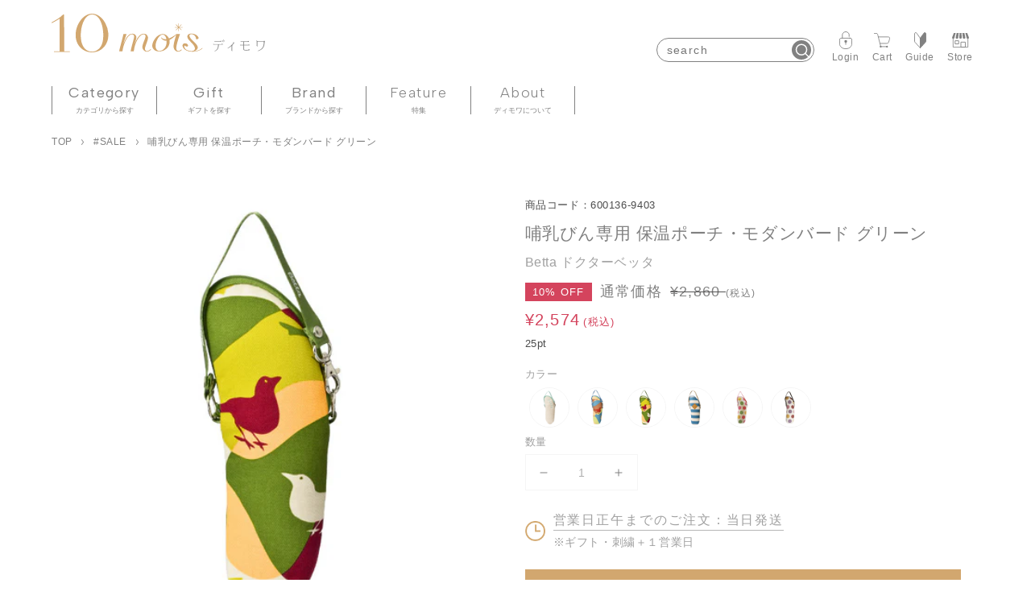

--- FILE ---
content_type: text/html; charset=utf-8
request_url: https://10mois.com/products/600136-9403
body_size: 53215
content:
<!doctype html>
<html class="no-js" lang="ja">
  <head>
     
	<script src='https://cdn.shopify.com/s/files/1/0411/8639/4277/t/11/assets/spotlight.js'></script>

    <link href='https://cdn.shopify.com/s/files/1/0411/8639/4277/t/11/assets/ymq-option.css' rel='stylesheet'> 

	<link href='https://option.ymq.cool/option/bottom.css' rel='stylesheet'> 

	<style id="ymq-jsstyle"></style> 

	<script> 
		window.best_option = window.best_option || {}; 

		best_option.shop = `10mois-store.myshopify.com`; 

		best_option.page = `product`; 

		best_option.ymq_option_branding = {}; 
		 

		best_option.ymq_option_settings = {}; 
		
	        
		best_option.product = {"id":7577746538715,"title":"哺乳びん専用 保温ポーチ・モダンバード グリーン","handle":"600136-9403","description":"\u003cdiv class=\"product-description_wrap\"\u003e\n\u003cdiv class=\"product-description_tabArea\"\u003e\n\u003cinput id=\"TAB-A01\" type=\"radio\" name=\"TAB-A\" checked\u003e \u003clabel class=\"tabLabel\" for=\"TAB-A01\"\u003e商品説明\u003c\/label\u003e\n\u003cdiv class=\"content\"\u003e\n\u003ch2 class=\"product-description_tabTitle\"\u003e保温機能のついた哺乳びん専用保温ポーチ\u003c\/h2\u003e\n\u003cp\u003eシックなグリーンを基調に、だまし絵のように配置されたバード。\u003cbr\u003e\nカラフルだけどしっとり落ち着く絶妙な色使いが魅力です。\u003cbr\u003e\n嬉しい保温機能付き。哺乳びん以外にも500mlのペットボトルに対応で卒乳後も長くお使い頂けます。\n哺乳びんにお湯を入れ、それを保温ポーチに入れてお出かけすれば、お出かけ先でミルクを作るのに便利です。\u003cbr\u003e\n保温時間は季節やご使用環境により異なりますが、あくまで目安として1～2時間後に授乳できるくらいです。\u003cbr\u003e\n完全に保温できるものではありませんので、長時間外出される場合は魔法瓶などとの併用をオススメします。\u003c\/p\u003e\n\u003c\/div\u003e\n\u003cinput id=\"TAB-A02\" type=\"radio\" name=\"TAB-A\"\u003e \u003clabel class=\"tabLabel\" for=\"TAB-A02\"\u003eサイズ・素材\u003c\/label\u003e\n\u003cdiv class=\"content\"\u003e\n\u003cdiv class=\"product-description_sizeArea\"\u003e\n\u003ctable class=\"standard\"\u003e\n\u003ccaption\u003e商品規格\u003c\/caption\u003e\n\u003ctbody\u003e\n\u003ctr\u003e\n\u003cth\u003e素材\u003c\/th\u003e\n\u003ctd\u003e表地:コットン100%\u003cbr\u003e\n中綿:ポリウレタン100%\u003cbr\u003e\n裏地,ストラップ:ナイロン100%\u003cbr\u003e\n\u003cbr\u003e\n※生地の裁断都合により色柄が写真と異なる場合がございます。\u003c\/td\u003e\n\u003c\/tr\u003e\n\u003ctr\u003e\n\u003cth\u003eサイズ\u003c\/th\u003e\n\u003ctd\u003e5.5×9.5×24cm\u003cbr\u003e\nストラップ:約29.5cm(片側とりはずし可)\u003c\/td\u003e\n\u003c\/tr\u003e\n\u003ctr\u003e\n\u003cth\u003e生産国\u003c\/th\u003e\n\u003ctd\u003e日本\u003c\/td\u003e\n\u003c\/tr\u003e\n\n\u003c\/tbody\u003e\n\u003c\/table\u003e\n\u003c\/div\u003e\n\u003c\/div\u003e\n\u003cinput id=\"TAB-A03\" type=\"radio\" name=\"TAB-A\"\u003e\u003clabel class=\"tabLabel\" for=\"TAB-A03\"\u003e発送目安\u003c\/label\u003e\n\u003cdiv class=\"content\"\u003e\n\u003cp class=\"track\"\u003e11,000円(税込)以上の購入で送料無料！（ラッピング代金含まない）\u003c\/p\u003e\n\u003cbr\u003e\u003cp class=\"red-text\"\u003e※ラッピング・名入れ刺繍を含むご注文の場合は、＋１営業日\u003cbr\u003e※同時に複数の商品をご注文の場合は、発送目安が一番遅い商品にあわせて一括でのお届けになります。\u003c\/p\u003e\n\u003ccenter\u003e\n\u003cimg width=\"1000\" alt=\"カレンダー\" src=\"https:\/\/10moisapp.com\/images\/item\/calendar_guide.jpg\" class=\"ipad_pc\"\u003e\n\u003cimg width=\"400\" alt=\"カレンダー\" src=\"https:\/\/10moisapp.com\/images\/item\/calendar.jpg\" class=\"ipad\"\u003e\n\u003cbr\u003e※同時に複数の商品をご注文の場合は、\u003cbr\u003e発送目安が一番遅い商品にあわせて一括でのお届けになります。\u003cbr\u003e\u003cbr\u003e\n\u003c\/center\u003e\n\u003c\/div\u003e\n\u003c\/div\u003e\n\n\u003cdiv class=\"boxwrap\"\u003e\u003ca class=\"gift-banner\" href=\"\/pages\/wrappingservice\"\u003e \u003cimg alt=\"Gift Wrapping ギフト包装、承ります。\" src=\"https:\/\/10moisapp.com\/images\/product\/giftBanner.jpg\" class=\"pc\"\u003e \u003cimg alt=\"Gift Wrapping ギフト包装、承ります。\" src=\"https:\/\/10moisapp.com\/images\/product\/sp\/giftBanner.jpg\" class=\"sp\"\u003e \u003c\/a\u003e\u003c\/div\u003e\n\u003c\/div\u003e\n\u003clink href=\"\/\/cdn.jsdelivr.net\/npm\/featherlight@1.7.14\/release\/featherlight.min.css\" type=\"text\/css\" rel=\"stylesheet\"\u003e","published_at":"2022-03-17T19:11:56+09:00","created_at":"2022-03-17T19:11:56+09:00","vendor":"Betta ドクターベッタ","type":"保温ポーチ","tags":["SALE","セール"],"price":257400,"price_min":257400,"price_max":257400,"available":true,"price_varies":false,"compare_at_price":286000,"compare_at_price_min":286000,"compare_at_price_max":286000,"compare_at_price_varies":false,"variants":[{"id":42595923558619,"title":"Default Title","option1":"Default Title","option2":null,"option3":null,"sku":"600136-9403","requires_shipping":true,"taxable":true,"featured_image":null,"available":true,"name":"哺乳びん専用 保温ポーチ・モダンバード グリーン","public_title":null,"options":["Default Title"],"price":257400,"weight":2574,"compare_at_price":286000,"inventory_management":"shopify","barcode":"4534688094038","requires_selling_plan":false,"selling_plan_allocations":[]}],"images":["\/\/10mois.com\/cdn\/shop\/products\/1_000000001089.jpg?v=1649068895","\/\/10mois.com\/cdn\/shop\/products\/2_000000001089.jpg?v=1649068896","\/\/10mois.com\/cdn\/shop\/products\/3_000000001089.jpg?v=1649068898"],"featured_image":"\/\/10mois.com\/cdn\/shop\/products\/1_000000001089.jpg?v=1649068895","options":["Title"],"media":[{"alt":null,"id":29575903412443,"position":1,"preview_image":{"aspect_ratio":1.0,"height":600,"width":600,"src":"\/\/10mois.com\/cdn\/shop\/products\/1_000000001089.jpg?v=1649068895"},"aspect_ratio":1.0,"height":600,"media_type":"image","src":"\/\/10mois.com\/cdn\/shop\/products\/1_000000001089.jpg?v=1649068895","width":600},{"alt":null,"id":29575903445211,"position":2,"preview_image":{"aspect_ratio":1.0,"height":600,"width":600,"src":"\/\/10mois.com\/cdn\/shop\/products\/2_000000001089.jpg?v=1649068896"},"aspect_ratio":1.0,"height":600,"media_type":"image","src":"\/\/10mois.com\/cdn\/shop\/products\/2_000000001089.jpg?v=1649068896","width":600},{"alt":null,"id":29575903477979,"position":3,"preview_image":{"aspect_ratio":1.0,"height":600,"width":600,"src":"\/\/10mois.com\/cdn\/shop\/products\/3_000000001089.jpg?v=1649068898"},"aspect_ratio":1.0,"height":600,"media_type":"image","src":"\/\/10mois.com\/cdn\/shop\/products\/3_000000001089.jpg?v=1649068898","width":600}],"requires_selling_plan":false,"selling_plan_groups":[],"content":"\u003cdiv class=\"product-description_wrap\"\u003e\n\u003cdiv class=\"product-description_tabArea\"\u003e\n\u003cinput id=\"TAB-A01\" type=\"radio\" name=\"TAB-A\" checked\u003e \u003clabel class=\"tabLabel\" for=\"TAB-A01\"\u003e商品説明\u003c\/label\u003e\n\u003cdiv class=\"content\"\u003e\n\u003ch2 class=\"product-description_tabTitle\"\u003e保温機能のついた哺乳びん専用保温ポーチ\u003c\/h2\u003e\n\u003cp\u003eシックなグリーンを基調に、だまし絵のように配置されたバード。\u003cbr\u003e\nカラフルだけどしっとり落ち着く絶妙な色使いが魅力です。\u003cbr\u003e\n嬉しい保温機能付き。哺乳びん以外にも500mlのペットボトルに対応で卒乳後も長くお使い頂けます。\n哺乳びんにお湯を入れ、それを保温ポーチに入れてお出かけすれば、お出かけ先でミルクを作るのに便利です。\u003cbr\u003e\n保温時間は季節やご使用環境により異なりますが、あくまで目安として1～2時間後に授乳できるくらいです。\u003cbr\u003e\n完全に保温できるものではありませんので、長時間外出される場合は魔法瓶などとの併用をオススメします。\u003c\/p\u003e\n\u003c\/div\u003e\n\u003cinput id=\"TAB-A02\" type=\"radio\" name=\"TAB-A\"\u003e \u003clabel class=\"tabLabel\" for=\"TAB-A02\"\u003eサイズ・素材\u003c\/label\u003e\n\u003cdiv class=\"content\"\u003e\n\u003cdiv class=\"product-description_sizeArea\"\u003e\n\u003ctable class=\"standard\"\u003e\n\u003ccaption\u003e商品規格\u003c\/caption\u003e\n\u003ctbody\u003e\n\u003ctr\u003e\n\u003cth\u003e素材\u003c\/th\u003e\n\u003ctd\u003e表地:コットン100%\u003cbr\u003e\n中綿:ポリウレタン100%\u003cbr\u003e\n裏地,ストラップ:ナイロン100%\u003cbr\u003e\n\u003cbr\u003e\n※生地の裁断都合により色柄が写真と異なる場合がございます。\u003c\/td\u003e\n\u003c\/tr\u003e\n\u003ctr\u003e\n\u003cth\u003eサイズ\u003c\/th\u003e\n\u003ctd\u003e5.5×9.5×24cm\u003cbr\u003e\nストラップ:約29.5cm(片側とりはずし可)\u003c\/td\u003e\n\u003c\/tr\u003e\n\u003ctr\u003e\n\u003cth\u003e生産国\u003c\/th\u003e\n\u003ctd\u003e日本\u003c\/td\u003e\n\u003c\/tr\u003e\n\n\u003c\/tbody\u003e\n\u003c\/table\u003e\n\u003c\/div\u003e\n\u003c\/div\u003e\n\u003cinput id=\"TAB-A03\" type=\"radio\" name=\"TAB-A\"\u003e\u003clabel class=\"tabLabel\" for=\"TAB-A03\"\u003e発送目安\u003c\/label\u003e\n\u003cdiv class=\"content\"\u003e\n\u003cp class=\"track\"\u003e11,000円(税込)以上の購入で送料無料！（ラッピング代金含まない）\u003c\/p\u003e\n\u003cbr\u003e\u003cp class=\"red-text\"\u003e※ラッピング・名入れ刺繍を含むご注文の場合は、＋１営業日\u003cbr\u003e※同時に複数の商品をご注文の場合は、発送目安が一番遅い商品にあわせて一括でのお届けになります。\u003c\/p\u003e\n\u003ccenter\u003e\n\u003cimg width=\"1000\" alt=\"カレンダー\" src=\"https:\/\/10moisapp.com\/images\/item\/calendar_guide.jpg\" class=\"ipad_pc\"\u003e\n\u003cimg width=\"400\" alt=\"カレンダー\" src=\"https:\/\/10moisapp.com\/images\/item\/calendar.jpg\" class=\"ipad\"\u003e\n\u003cbr\u003e※同時に複数の商品をご注文の場合は、\u003cbr\u003e発送目安が一番遅い商品にあわせて一括でのお届けになります。\u003cbr\u003e\u003cbr\u003e\n\u003c\/center\u003e\n\u003c\/div\u003e\n\u003c\/div\u003e\n\n\u003cdiv class=\"boxwrap\"\u003e\u003ca class=\"gift-banner\" href=\"\/pages\/wrappingservice\"\u003e \u003cimg alt=\"Gift Wrapping ギフト包装、承ります。\" src=\"https:\/\/10moisapp.com\/images\/product\/giftBanner.jpg\" class=\"pc\"\u003e \u003cimg alt=\"Gift Wrapping ギフト包装、承ります。\" src=\"https:\/\/10moisapp.com\/images\/product\/sp\/giftBanner.jpg\" class=\"sp\"\u003e \u003c\/a\u003e\u003c\/div\u003e\n\u003c\/div\u003e\n\u003clink href=\"\/\/cdn.jsdelivr.net\/npm\/featherlight@1.7.14\/release\/featherlight.min.css\" type=\"text\/css\" rel=\"stylesheet\"\u003e"}; 

		best_option.ymq_has_only_default_variant = true; 
		 

		best_option.ymq_status = {}; 
		 

		best_option.ymq_variantjson = {}; 
		 

		best_option.ymq_option_data = {}; 
		
	        
	    best_option.ymq_variant_condition = {}; 
		

		best_option.ymq_option_condition = {}; 
		 

	    best_option.ymq_option_template = {};
		best_option.ymq_option_template_condition = {}; 
	    
	    
	    

        
            best_option.ymq_option_template_sort = false;
        

        
            best_option.ymq_option_template_sort_before = false;
        
        
        best_option.ymq_option_template_c_t = {};
  		best_option.ymq_option_template_condition_c_t = {};
        

        



	</script>

	<script src='https://options.ymq.cool/option/best-options.js'></script>
 

    <!-- Google Tag Manager -->
    <script>(function(w,d,s,l,i){w[l]=w[l]||[];w[l].push({'gtm.start':
    new Date().getTime(),event:'gtm.js'});var f=d.getElementsByTagName(s)[0],
    j=d.createElement(s),dl=l!='dataLayer'?'&l='+l:'';j.async=true;j.src=
    'https://www.googletagmanager.com/gtm.js?id='+i+dl;f.parentNode.insertBefore(j,f);
    })(window,document,'script','dataLayer','GTM-5X3WB32');</script>
    <!-- End Google Tag Manager -->

    <meta charset="utf-8">
    <meta http-equiv="X-UA-Compatible" content="IE=edge">
    <meta name="viewport" content="width=device-width,initial-scale=1">
    <meta name="theme-color" content="">
    <link rel="canonical" href="https://10mois.com/products/600136-9403">
    <link rel="preconnect" href="https://cdn.shopify.com" crossorigin><link rel="icon" type="image/png" href="//10mois.com/cdn/shop/files/18badaf29e2f3101f277e74fb5eda2f5_32x32.png?v=1654823456"><title>
      哺乳びん専用 保温ポーチ・モダンバード グリーン
 &ndash; 10mois 公式オンラインショップ</title>

    
      <meta name="description" content="商品説明 保温機能のついた哺乳びん専用保温ポーチ シックなグリーンを基調に、だまし絵のように配置されたバード。 カラフルだけどしっとり落ち着く絶妙な色使いが魅力です。 嬉しい保温機能付き。哺乳びん以外にも500mlのペットボトルに対応で卒乳後も長くお使い頂けます。 哺乳びんにお湯を入れ、それを保温ポーチに入れてお出かけすれば、お出かけ先でミルクを作るのに便利です。 保温時間は季節やご使用環境により異なりますが、あくまで目安として1～2時間後に授乳できるくらいです。 完全に保温できるものではありませんので、長時間外出される場合は魔法瓶などとの併用をオススメします。 サイズ・素材 商品規格 素材 表地:コットン100% 中綿:ポリウレタ">
    
    <meta name="google-site-verification" content="UUntF-uGDGUPuVKgVh5tQCcNx0T91l5byBvYh5D2POQ" />
    <script>
(function(i,s,o,g,r,a,m){i['GoogleAnalyticsObject']=r;i[r]=i[r]||function(){
(i[r].q=i[r].q||[]).push(arguments)},i[r].l=1*new Date();a=s.createElement(o),
m=s.getElementsByTagName(o)[0];a.async=1;a.src=g;m.parentNode.insertBefore(a,m)
})(window,document,'script','//www.google-analytics.com/analytics.js','ga');

ga('create', 'UA-9578981-11', 'auto', {'allowLinker': true});
ga('require', 'linker');
ga('linker:autoLink', ['']);
ga('require', 'displayfeatures');

ga('send', 'pageview');

</script>

<!-- GA4 tag -->
<script async src=""></script>
<script>
  window.dataLayer = window.dataLayer || [];
  function gtag(){dataLayer.push(arguments);}
  gtag('js', new Date());

  gtag('config', 'G-FPW5EHZW6N');
</script>

<!-- Global site tag (gtag.js) - Google Ads: AW-958218510 -->
<script async src="https://www.googletagmanager.com/gtag/js?id=AW-958218510"></script>
<script>
  window.dataLayer = window.dataLayer || [];
  function gtag(){dataLayer.push(arguments);}
  gtag('js', new Date());

  gtag('config', 'AW-958218510');
</script>

<!-- Yahoo Code for your Target List -->
<script type="text/javascript">
/* <![CDATA[ */
var yahoo_ss_retargeting_id = 1000173696;
var yahoo_sstag_custom_params = window.yahoo_sstag_params;
var yahoo_ss_retargeting = true;
/* ]]> */
</script>
<script type="text/javascript" src="">
</script>
<noscript>
<div style="display:inline;">
<img height="1" width="1" style="border-style:none;" alt="" src=""/>
</div>
</noscript>
    

<meta property="og:site_name" content="10mois 公式オンラインショップ">
<meta property="og:url" content="https://10mois.com/products/600136-9403">
<meta property="og:title" content="哺乳びん専用 保温ポーチ・モダンバード グリーン">
<meta property="og:type" content="product">
<meta property="og:description" content="商品説明 保温機能のついた哺乳びん専用保温ポーチ シックなグリーンを基調に、だまし絵のように配置されたバード。 カラフルだけどしっとり落ち着く絶妙な色使いが魅力です。 嬉しい保温機能付き。哺乳びん以外にも500mlのペットボトルに対応で卒乳後も長くお使い頂けます。 哺乳びんにお湯を入れ、それを保温ポーチに入れてお出かけすれば、お出かけ先でミルクを作るのに便利です。 保温時間は季節やご使用環境により異なりますが、あくまで目安として1～2時間後に授乳できるくらいです。 完全に保温できるものではありませんので、長時間外出される場合は魔法瓶などとの併用をオススメします。 サイズ・素材 商品規格 素材 表地:コットン100% 中綿:ポリウレタ"><meta property="og:image" content="http://10mois.com/cdn/shop/products/1_000000001089.jpg?v=1649068895">
  <meta property="og:image:secure_url" content="https://10mois.com/cdn/shop/products/1_000000001089.jpg?v=1649068895">
  <meta property="og:image:width" content="600">
  <meta property="og:image:height" content="600"><meta property="og:price:amount" content="2,574">
  <meta property="og:price:currency" content="JPY"><meta name="twitter:card" content="summary_large_image">
<meta name="twitter:title" content="哺乳びん専用 保温ポーチ・モダンバード グリーン">
<meta name="twitter:description" content="商品説明 保温機能のついた哺乳びん専用保温ポーチ シックなグリーンを基調に、だまし絵のように配置されたバード。 カラフルだけどしっとり落ち着く絶妙な色使いが魅力です。 嬉しい保温機能付き。哺乳びん以外にも500mlのペットボトルに対応で卒乳後も長くお使い頂けます。 哺乳びんにお湯を入れ、それを保温ポーチに入れてお出かけすれば、お出かけ先でミルクを作るのに便利です。 保温時間は季節やご使用環境により異なりますが、あくまで目安として1～2時間後に授乳できるくらいです。 完全に保温できるものではありませんので、長時間外出される場合は魔法瓶などとの併用をオススメします。 サイズ・素材 商品規格 素材 表地:コットン100% 中綿:ポリウレタ">

    

    <script src="//10mois.com/cdn/shop/t/97/assets/global.js?v=130593935970569523641733977199" defer="defer"></script>
    <script>window.performance && window.performance.mark && window.performance.mark('shopify.content_for_header.start');</script><meta name="facebook-domain-verification" content="fauizmfcu17lhyc8y4tpzzflwsv5qc">
<meta id="shopify-digital-wallet" name="shopify-digital-wallet" content="/61586440411/digital_wallets/dialog">
<link rel="alternate" type="application/json+oembed" href="https://10mois.com/products/600136-9403.oembed">
<script async="async" src="/checkouts/internal/preloads.js?locale=ja-JP"></script>
<script id="shopify-features" type="application/json">{"accessToken":"b7a7918d5269c987c121ece6f2ebe87e","betas":["rich-media-storefront-analytics"],"domain":"10mois.com","predictiveSearch":false,"shopId":61586440411,"locale":"ja"}</script>
<script>var Shopify = Shopify || {};
Shopify.shop = "10mois-store.myshopify.com";
Shopify.locale = "ja";
Shopify.currency = {"active":"JPY","rate":"1.0"};
Shopify.country = "JP";
Shopify.theme = {"name":"猫の手作業241212_fix-bug-missing-embroidery-info241126","id":146865717467,"schema_name":"Dawn","schema_version":"2.4.0","theme_store_id":null,"role":"main"};
Shopify.theme.handle = "null";
Shopify.theme.style = {"id":null,"handle":null};
Shopify.cdnHost = "10mois.com/cdn";
Shopify.routes = Shopify.routes || {};
Shopify.routes.root = "/";</script>
<script type="module">!function(o){(o.Shopify=o.Shopify||{}).modules=!0}(window);</script>
<script>!function(o){function n(){var o=[];function n(){o.push(Array.prototype.slice.apply(arguments))}return n.q=o,n}var t=o.Shopify=o.Shopify||{};t.loadFeatures=n(),t.autoloadFeatures=n()}(window);</script>
<script id="shop-js-analytics" type="application/json">{"pageType":"product"}</script>
<script defer="defer" async type="module" src="//10mois.com/cdn/shopifycloud/shop-js/modules/v2/client.init-shop-cart-sync_BSqsFo7o.ja.esm.js"></script>
<script defer="defer" async type="module" src="//10mois.com/cdn/shopifycloud/shop-js/modules/v2/chunk.common_6n9VALit.esm.js"></script>
<script type="module">
  await import("//10mois.com/cdn/shopifycloud/shop-js/modules/v2/client.init-shop-cart-sync_BSqsFo7o.ja.esm.js");
await import("//10mois.com/cdn/shopifycloud/shop-js/modules/v2/chunk.common_6n9VALit.esm.js");

  window.Shopify.SignInWithShop?.initShopCartSync?.({"fedCMEnabled":true,"windoidEnabled":true});

</script>
<script>(function() {
  var isLoaded = false;
  function asyncLoad() {
    if (isLoaded) return;
    isLoaded = true;
    var urls = ["https:\/\/10moisapp.com\/js\/script.js?shop=10mois-store.myshopify.com","https:\/\/10moisapp.com\/js\/script_order.js?shop=10mois-store.myshopify.com","https:\/\/documents-app.mixlogue.jp\/scripts\/ue87f9sf8e7rd.min.js?shop=10mois-store.myshopify.com","https:\/\/api.adsist.ai\/shopify\/tags\/Facebook\/62fc60b3a322354b0e0c4e37\/search?pixelId=1631495330584819\u0026nonce=Kj09o8ju\u0026shop=10mois-store.myshopify.com","https:\/\/api.adsist.ai\/shopify\/tags\/LINE\/62fc60b3a322354b0e0c4e37\/search?tagId=ae10aa04-01b5-40ed-82a7-13fcc4142910\u0026shop=10mois-store.myshopify.com","https:\/\/gift-script-pr.pages.dev\/script.js?shop=10mois-store.myshopify.com","\/\/staticw2.yotpo.com\/BeVIf1pkgDbnSYveycPlfKZhomYwYXIAV2MiemoL\/widget.js?shop=10mois-store.myshopify.com","https:\/\/subscription-script2-pr.firebaseapp.com\/script.js?shop=10mois-store.myshopify.com","https:\/\/api.adsist.ai\/shopify\/tags\/Google\/62fc60b3a322354b0e0c4e37\/search?tagId=AW-10970106760\u0026sendTo=AW-10970106760\/jPn9CPCEmNYDEIiX-u4o\u0026shop=10mois-store.myshopify.com","https:\/\/static.klaviyo.com\/onsite\/js\/SDVuNh\/klaviyo.js?company_id=SDVuNh\u0026shop=10mois-store.myshopify.com"];
    for (var i = 0; i < urls.length; i++) {
      var s = document.createElement('script');
      s.type = 'text/javascript';
      s.async = true;
      s.src = urls[i];
      var x = document.getElementsByTagName('script')[0];
      x.parentNode.insertBefore(s, x);
    }
  };
  if(window.attachEvent) {
    window.attachEvent('onload', asyncLoad);
  } else {
    window.addEventListener('load', asyncLoad, false);
  }
})();</script>
<script id="__st">var __st={"a":61586440411,"offset":32400,"reqid":"6b9344d9-c85b-4a74-8d19-45ffebca7cdf-1762316240","pageurl":"10mois.com\/products\/600136-9403","u":"7d2ce30a0a80","p":"product","rtyp":"product","rid":7577746538715};</script>
<script>window.ShopifyPaypalV4VisibilityTracking = true;</script>
<script id="captcha-bootstrap">!function(){'use strict';const t='contact',e='account',n='new_comment',o=[[t,t],['blogs',n],['comments',n],[t,'customer']],c=[[e,'customer_login'],[e,'guest_login'],[e,'recover_customer_password'],[e,'create_customer']],r=t=>t.map((([t,e])=>`form[action*='/${t}']:not([data-nocaptcha='true']) input[name='form_type'][value='${e}']`)).join(','),a=t=>()=>t?[...document.querySelectorAll(t)].map((t=>t.form)):[];function s(){const t=[...o],e=r(t);return a(e)}const i='password',u='form_key',d=['recaptcha-v3-token','g-recaptcha-response','h-captcha-response',i],f=()=>{try{return window.sessionStorage}catch{return}},m='__shopify_v',_=t=>t.elements[u];function p(t,e,n=!1){try{const o=window.sessionStorage,c=JSON.parse(o.getItem(e)),{data:r}=function(t){const{data:e,action:n}=t;return t[m]||n?{data:e,action:n}:{data:t,action:n}}(c);for(const[e,n]of Object.entries(r))t.elements[e]&&(t.elements[e].value=n);n&&o.removeItem(e)}catch(o){console.error('form repopulation failed',{error:o})}}const l='form_type',E='cptcha';function T(t){t.dataset[E]=!0}const w=window,h=w.document,L='Shopify',v='ce_forms',y='captcha';let A=!1;((t,e)=>{const n=(g='f06e6c50-85a8-45c8-87d0-21a2b65856fe',I='https://cdn.shopify.com/shopifycloud/storefront-forms-hcaptcha/ce_storefront_forms_captcha_hcaptcha.v1.5.2.iife.js',D={infoText:'hCaptchaによる保護',privacyText:'プライバシー',termsText:'利用規約'},(t,e,n)=>{const o=w[L][v],c=o.bindForm;if(c)return c(t,g,e,D).then(n);var r;o.q.push([[t,g,e,D],n]),r=I,A||(h.body.append(Object.assign(h.createElement('script'),{id:'captcha-provider',async:!0,src:r})),A=!0)});var g,I,D;w[L]=w[L]||{},w[L][v]=w[L][v]||{},w[L][v].q=[],w[L][y]=w[L][y]||{},w[L][y].protect=function(t,e){n(t,void 0,e),T(t)},Object.freeze(w[L][y]),function(t,e,n,w,h,L){const[v,y,A,g]=function(t,e,n){const i=e?o:[],u=t?c:[],d=[...i,...u],f=r(d),m=r(i),_=r(d.filter((([t,e])=>n.includes(e))));return[a(f),a(m),a(_),s()]}(w,h,L),I=t=>{const e=t.target;return e instanceof HTMLFormElement?e:e&&e.form},D=t=>v().includes(t);t.addEventListener('submit',(t=>{const e=I(t);if(!e)return;const n=D(e)&&!e.dataset.hcaptchaBound&&!e.dataset.recaptchaBound,o=_(e),c=g().includes(e)&&(!o||!o.value);(n||c)&&t.preventDefault(),c&&!n&&(function(t){try{if(!f())return;!function(t){const e=f();if(!e)return;const n=_(t);if(!n)return;const o=n.value;o&&e.removeItem(o)}(t);const e=Array.from(Array(32),(()=>Math.random().toString(36)[2])).join('');!function(t,e){_(t)||t.append(Object.assign(document.createElement('input'),{type:'hidden',name:u})),t.elements[u].value=e}(t,e),function(t,e){const n=f();if(!n)return;const o=[...t.querySelectorAll(`input[type='${i}']`)].map((({name:t})=>t)),c=[...d,...o],r={};for(const[a,s]of new FormData(t).entries())c.includes(a)||(r[a]=s);n.setItem(e,JSON.stringify({[m]:1,action:t.action,data:r}))}(t,e)}catch(e){console.error('failed to persist form',e)}}(e),e.submit())}));const S=(t,e)=>{t&&!t.dataset[E]&&(n(t,e.some((e=>e===t))),T(t))};for(const o of['focusin','change'])t.addEventListener(o,(t=>{const e=I(t);D(e)&&S(e,y())}));const B=e.get('form_key'),M=e.get(l),P=B&&M;t.addEventListener('DOMContentLoaded',(()=>{const t=y();if(P)for(const e of t)e.elements[l].value===M&&p(e,B);[...new Set([...A(),...v().filter((t=>'true'===t.dataset.shopifyCaptcha))])].forEach((e=>S(e,t)))}))}(h,new URLSearchParams(w.location.search),n,t,e,['guest_login'])})(!0,!0)}();</script>
<script integrity="sha256-52AcMU7V7pcBOXWImdc/TAGTFKeNjmkeM1Pvks/DTgc=" data-source-attribution="shopify.loadfeatures" defer="defer" src="//10mois.com/cdn/shopifycloud/storefront/assets/storefront/load_feature-81c60534.js" crossorigin="anonymous"></script>
<script data-source-attribution="shopify.dynamic_checkout.dynamic.init">var Shopify=Shopify||{};Shopify.PaymentButton=Shopify.PaymentButton||{isStorefrontPortableWallets:!0,init:function(){window.Shopify.PaymentButton.init=function(){};var t=document.createElement("script");t.src="https://10mois.com/cdn/shopifycloud/portable-wallets/latest/portable-wallets.ja.js",t.type="module",document.head.appendChild(t)}};
</script>
<script data-source-attribution="shopify.dynamic_checkout.buyer_consent">
  function portableWalletsHideBuyerConsent(e){var t=document.getElementById("shopify-buyer-consent"),n=document.getElementById("shopify-subscription-policy-button");t&&n&&(t.classList.add("hidden"),t.setAttribute("aria-hidden","true"),n.removeEventListener("click",e))}function portableWalletsShowBuyerConsent(e){var t=document.getElementById("shopify-buyer-consent"),n=document.getElementById("shopify-subscription-policy-button");t&&n&&(t.classList.remove("hidden"),t.removeAttribute("aria-hidden"),n.addEventListener("click",e))}window.Shopify?.PaymentButton&&(window.Shopify.PaymentButton.hideBuyerConsent=portableWalletsHideBuyerConsent,window.Shopify.PaymentButton.showBuyerConsent=portableWalletsShowBuyerConsent);
</script>
<script>
  function portableWalletsCleanup(e){e&&e.src&&console.error("Failed to load portable wallets script "+e.src);var t=document.querySelectorAll("shopify-accelerated-checkout .shopify-payment-button__skeleton, shopify-accelerated-checkout-cart .wallet-cart-button__skeleton"),e=document.getElementById("shopify-buyer-consent");for(let e=0;e<t.length;e++)t[e].remove();e&&e.remove()}function portableWalletsNotLoadedAsModule(e){e instanceof ErrorEvent&&"string"==typeof e.message&&e.message.includes("import.meta")&&"string"==typeof e.filename&&e.filename.includes("portable-wallets")&&(window.removeEventListener("error",portableWalletsNotLoadedAsModule),window.Shopify.PaymentButton.failedToLoad=e,"loading"===document.readyState?document.addEventListener("DOMContentLoaded",window.Shopify.PaymentButton.init):window.Shopify.PaymentButton.init())}window.addEventListener("error",portableWalletsNotLoadedAsModule);
</script>

<script type="module" src="https://10mois.com/cdn/shopifycloud/portable-wallets/latest/portable-wallets.ja.js" onError="portableWalletsCleanup(this)" crossorigin="anonymous"></script>
<script nomodule>
  document.addEventListener("DOMContentLoaded", portableWalletsCleanup);
</script>

<link id="shopify-accelerated-checkout-styles" rel="stylesheet" media="screen" href="https://10mois.com/cdn/shopifycloud/portable-wallets/latest/accelerated-checkout-backwards-compat.css" crossorigin="anonymous">
<style id="shopify-accelerated-checkout-cart">
        #shopify-buyer-consent {
  margin-top: 1em;
  display: inline-block;
  width: 100%;
}

#shopify-buyer-consent.hidden {
  display: none;
}

#shopify-subscription-policy-button {
  background: none;
  border: none;
  padding: 0;
  text-decoration: underline;
  font-size: inherit;
  cursor: pointer;
}

#shopify-subscription-policy-button::before {
  box-shadow: none;
}

      </style>
<script id="sections-script" data-sections="main-product,product-recommendations,footer" defer="defer" src="//10mois.com/cdn/shop/t/97/compiled_assets/scripts.js?25940"></script>
<script>window.performance && window.performance.mark && window.performance.mark('shopify.content_for_header.end');</script>


    <style data-shopify>
      
      
      
      
      

      :root {
        --font-body-family: "system_ui", -apple-system, 'Segoe UI', Roboto, 'Helvetica Neue', 'Noto Sans', 'Liberation Sans', Arial, sans-serif, 'Apple Color Emoji', 'Segoe UI Emoji', 'Segoe UI Symbol', 'Noto Color Emoji';
        --font-body-style: normal;
        --font-body-weight: 400;

        --font-heading-family: "system_ui", -apple-system, 'Segoe UI', Roboto, 'Helvetica Neue', 'Noto Sans', 'Liberation Sans', Arial, sans-serif, 'Apple Color Emoji', 'Segoe UI Emoji', 'Segoe UI Symbol', 'Noto Color Emoji';
        --font-heading-style: normal;
        --font-heading-weight: 400;

        --font-body-scale: 1.0;
        --font-heading-scale: 1.0;

        --color-base-text: 128, 128, 128;
        --color-base-background-1: 255, 255, 255;
        --color-base-background-2: 243, 243, 243;
        --color-base-solid-button-labels: 255, 255, 255;
        --color-base-outline-button-labels: 128, 128, 128;
        --color-base-accent-1: 128, 128, 128;
        --color-base-accent-2: 210, 167, 111;
        --payment-terms-background-color: #FFFFFF;

        --gradient-base-background-1: #FFFFFF;
        --gradient-base-background-2: #F3F3F3;
        --gradient-base-accent-1: #808080;
        --gradient-base-accent-2: #d2a76f;

        --page-width: 120rem;
        --page-width-margin: 0rem;
      }

      *,
      *::before,
      *::after {
        box-sizing: inherit;
      }

      html {
        box-sizing: border-box;
        font-size: calc(var(--font-body-scale) * 62.5%);
        height: 100%;
      }

      body {
        display: grid;
        grid-template-rows: auto auto 1fr auto;
        grid-template-columns: 100%;
        min-height: 100%;
        margin: 0;
        font-size: 1.5rem;
        letter-spacing: 0.06rem;
        line-height: calc(1 + 0.8 / var(--font-body-scale));
        font-family: var(--font-body-family);
        font-style: var(--font-body-style);
        font-weight: var(--font-body-weight);
      }

      @media screen and (min-width: 750px) {
        body {
          font-size: 1.6rem;
        }
      }

      
    </style>

    <link href="//10mois.com/cdn/shop/t/97/assets/base.css?v=32347539619727122841733977199" rel="stylesheet" type="text/css" media="all" />
<link
        rel="stylesheet"
        href="//10mois.com/cdn/shop/t/97/assets/component-predictive-search.css?v=129725728716156769051733977199"
        media="print"
        onload="this.media='all'"
      ><!-- <link rel="preconnect" href="https://fonts.googleapis.com">
    <link rel="preconnect" href="https://fonts.gstatic.com" crossorigin> -->
    <link rel="stylesheet" href="https://10moisapp.com/js/featherlight/featherlight.css">
    <link rel="stylesheet" href="https://10moisapp.com/js/featherlight/featherlight.gallery.css">
    <link rel="stylesheet" type="text/css" href="//cdn.jsdelivr.net/npm/slick-carousel@1.8.1/slick/slick.css">
    
      <link rel="stylesheet" href="//10mois.com/cdn/shop/t/97/assets/10mois-underPage.css?v=20616936339176335391733977199">
    
    <link rel="stylesheet" href="//10mois.com/cdn/shop/t/97/assets/10mois.css?v=101583203497950181941757036210">
    <link href="//10mois.com/cdn/shop/t/97/assets/add.css?v=59931809714487694211733977199" rel="stylesheet" type="text/css" media="all" />
    <link href="//10mois.com/cdn/shop/t/97/assets/10mois-ojyuken.css?v=29040028753441833911733977199" rel="stylesheet" type="text/css" media="all" />


    <script>
      document.documentElement.className = document.documentElement.className.replace('no-js', 'js');
    </script>
    <script src="https://ajax.googleapis.com/ajax/libs/jquery/3.5.1/jquery.min.js"></script>
    <!-- <link href="https://use.fontawesome.com/releases/v5.5.0/css/all.css" rel="stylesheet"> -->
    <script
      src="https://10moisapp.com/js/featherlight/featherlight.gallery.js"
      type="text/javascript"
      charset="utf-8"
    ></script>
    <script src="https://10moisapp.com/js/featherlight/featherlight.js" type="text/javascript" charset="utf-8"></script>
    <script type="text/javascript" src="//cdn.jsdelivr.net/npm/slick-carousel@1.8.1/slick/slick.min.js"></script>

    <script>   
  function doEnter_disabled_bread_newline(event, obj)
  {
      if((event.keyCode == 13 || event.which == 13) && !event.shiftKey){
         event.preventDefault();
         return false;
      }
      if (event.type == 'paste') {
        removeBreakLine($('#' + obj.id));
      }
  }

  function preventCopyAndPasteBreakLine (elementId) {
    removeBreakLine($('#' + elementId));
  }
  
  function removeBreakLine (element) {
    setTimeout(function () {
      let oldText = $(element).val();
      var newText = oldText.replace(/(\r\n|\n|\r)/gm, " ");
      $(element).val(newText);
    }, 100)
  }
</script>
    <script>window.is_hulkpo_installed=true</script>
    <!-- "snippets/hulkcode_common.liquid" was not rendered, the associated app was uninstalled -->
    
      <script
        src="https://ha-product-option.nyc3.digitaloceanspaces.com/assets/api/v2/hulkcode.js"
        defer="defer"
      ></script>
    

    <meta name="google-site-verification" content="gHyluDKCUZVEHo0IcqeNMQDj9i07EmgzkeXx9_KWnCg">

    <script type="text/javascript">
      (function e(){var
      e=document.createElement("script");e.type="text/javascript",e.async=true,e.src="//staticw2.yotpo.com/BeVIf1pkgDbnSYveycPlfKZhomYwYXIAV2MiemoL/widget.js";var
      t=document.getElementsByTagName("script")[0];t.parentNode.insertBefore(e,t)})();
    </script>
  <!-- <style>
    /* CSS để ẩn thanh cuộn ban đầu */
    body.loading {
      overflow: hidden;
    }
  </style> -->
  <!-- BEGIN app block: shopify://apps/yotpo-product-reviews/blocks/reviews_tab/eb7dfd7d-db44-4334-bc49-c893b51b36cf -->



<!-- END app block --><!-- BEGIN app block: shopify://apps/yotpo-product-reviews/blocks/settings/eb7dfd7d-db44-4334-bc49-c893b51b36cf -->


  <script type="text/javascript" src="https://cdn-widgetsrepository.yotpo.com/v1/loader/BeVIf1pkgDbnSYveycPlfKZhomYwYXIAV2MiemoL?languageCode=ja" async></script>



  
<!-- END app block --><!-- BEGIN app block: shopify://apps/all-in-gift/blocks/embed/14c78036-27a0-4098-a9e3-c3f1525dedff --><script id='huckleberry-all-in-gift-embed-script' type="text/javascript" src="https://gift-script-pr.pages.dev/script.js?shop=10mois-store.myshopify.com" defer></script>
<!-- END app block --><!-- BEGIN app block: shopify://apps/klaviyo-email-marketing-sms/blocks/klaviyo-onsite-embed/2632fe16-c075-4321-a88b-50b567f42507 -->












  <script async src="https://static.klaviyo.com/onsite/js/T5Cpei/klaviyo.js?company_id=T5Cpei"></script>
  <script>!function(){if(!window.klaviyo){window._klOnsite=window._klOnsite||[];try{window.klaviyo=new Proxy({},{get:function(n,i){return"push"===i?function(){var n;(n=window._klOnsite).push.apply(n,arguments)}:function(){for(var n=arguments.length,o=new Array(n),w=0;w<n;w++)o[w]=arguments[w];var t="function"==typeof o[o.length-1]?o.pop():void 0,e=new Promise((function(n){window._klOnsite.push([i].concat(o,[function(i){t&&t(i),n(i)}]))}));return e}}})}catch(n){window.klaviyo=window.klaviyo||[],window.klaviyo.push=function(){var n;(n=window._klOnsite).push.apply(n,arguments)}}}}();</script>

  
    <script id="viewed_product">
      if (item == null) {
        var _learnq = _learnq || [];

        var MetafieldReviews = null
        var MetafieldYotpoRating = null
        var MetafieldYotpoCount = null
        var MetafieldLooxRating = null
        var MetafieldLooxCount = null
        var okendoProduct = null
        var okendoProductReviewCount = null
        var okendoProductReviewAverageValue = null
        try {
          // The following fields are used for Customer Hub recently viewed in order to add reviews.
          // This information is not part of __kla_viewed. Instead, it is part of __kla_viewed_reviewed_items
          MetafieldReviews = {};
          MetafieldYotpoRating = null
          MetafieldYotpoCount = null
          MetafieldLooxRating = null
          MetafieldLooxCount = null

          okendoProduct = null
          // If the okendo metafield is not legacy, it will error, which then requires the new json formatted data
          if (okendoProduct && 'error' in okendoProduct) {
            okendoProduct = null
          }
          okendoProductReviewCount = okendoProduct ? okendoProduct.reviewCount : null
          okendoProductReviewAverageValue = okendoProduct ? okendoProduct.reviewAverageValue : null
        } catch (error) {
          console.error('Error in Klaviyo onsite reviews tracking:', error);
        }

        var item = {
          Name: "哺乳びん専用 保温ポーチ・モダンバード グリーン",
          ProductID: 7577746538715,
          Categories: ["#SALE","SALE\/アウトレット","おでかけ-SALE","おでかけグッズ","ほ乳びん","グッズその他-SALE","セレクト","タイムセール","ベビーグッズ_SALE","ポーチ類","￥2000～￥4000_SALE"],
          ImageURL: "https://10mois.com/cdn/shop/products/1_000000001089_grande.jpg?v=1649068895",
          URL: "https://10mois.com/products/600136-9403",
          Brand: "Betta ドクターベッタ",
          Price: "¥2,574",
          Value: "2,574",
          CompareAtPrice: "¥2,860"
        };
        _learnq.push(['track', 'Viewed Product', item]);
        _learnq.push(['trackViewedItem', {
          Title: item.Name,
          ItemId: item.ProductID,
          Categories: item.Categories,
          ImageUrl: item.ImageURL,
          Url: item.URL,
          Metadata: {
            Brand: item.Brand,
            Price: item.Price,
            Value: item.Value,
            CompareAtPrice: item.CompareAtPrice
          },
          metafields:{
            reviews: MetafieldReviews,
            yotpo:{
              rating: MetafieldYotpoRating,
              count: MetafieldYotpoCount,
            },
            loox:{
              rating: MetafieldLooxRating,
              count: MetafieldLooxCount,
            },
            okendo: {
              rating: okendoProductReviewAverageValue,
              count: okendoProductReviewCount,
            }
          }
        }]);
      }
    </script>
  




  <script>
    window.klaviyoReviewsProductDesignMode = false
  </script>







<!-- END app block --><!-- BEGIN app block: shopify://apps/leeep-ugc/blocks/tracking/d2efb67d-fe03-4476-a386-d4a4160b094c --><!-- LEEEP tracking tag start -->
<script src="https://tracking.leeep.jp/v1/tracking/js" defer></script>
<script src="https://cite.leeep.jp/v2/embed/js" defer></script>
<script defer>
  document.addEventListener('DOMContentLoaded', _ => {
    // product id を取得
    // cart product id を product id として利用する
    

    
      // そのまま cart product id を product id として利用する

      // 移行期間のガードコード
      // metafield_key_product_id から product id を取得出来た場合はそちらを利用する
      
      
      // ガードここまで
    

    // cite one tag
    LeeepCite.init({
      site_id: '1389893109877334017',
      uid: '',
      product_id: '7577746538715'
    });
  });
</script>
<!-- LEEEP tracking tag end -->


<!-- END app block --><script src="https://cdn.shopify.com/extensions/98609345-6027-4701-9e3f-4907c6a214d4/promolayer-11/assets/promolayer_loader.js" type="text/javascript" defer="defer"></script>
<link href="https://monorail-edge.shopifysvc.com" rel="dns-prefetch">
<script>(function(){if ("sendBeacon" in navigator && "performance" in window) {try {var session_token_from_headers = performance.getEntriesByType('navigation')[0].serverTiming.find(x => x.name == '_s').description;} catch {var session_token_from_headers = undefined;}var session_cookie_matches = document.cookie.match(/_shopify_s=([^;]*)/);var session_token_from_cookie = session_cookie_matches && session_cookie_matches.length === 2 ? session_cookie_matches[1] : "";var session_token = session_token_from_headers || session_token_from_cookie || "";function handle_abandonment_event(e) {var entries = performance.getEntries().filter(function(entry) {return /monorail-edge.shopifysvc.com/.test(entry.name);});if (!window.abandonment_tracked && entries.length === 0) {window.abandonment_tracked = true;var currentMs = Date.now();var navigation_start = performance.timing.navigationStart;var payload = {shop_id: 61586440411,url: window.location.href,navigation_start,duration: currentMs - navigation_start,session_token,page_type: "product"};window.navigator.sendBeacon("https://monorail-edge.shopifysvc.com/v1/produce", JSON.stringify({schema_id: "online_store_buyer_site_abandonment/1.1",payload: payload,metadata: {event_created_at_ms: currentMs,event_sent_at_ms: currentMs}}));}}window.addEventListener('pagehide', handle_abandonment_event);}}());</script>
<script id="web-pixels-manager-setup">(function e(e,d,r,n,o){if(void 0===o&&(o={}),!Boolean(null===(a=null===(i=window.Shopify)||void 0===i?void 0:i.analytics)||void 0===a?void 0:a.replayQueue)){var i,a;window.Shopify=window.Shopify||{};var t=window.Shopify;t.analytics=t.analytics||{};var s=t.analytics;s.replayQueue=[],s.publish=function(e,d,r){return s.replayQueue.push([e,d,r]),!0};try{self.performance.mark("wpm:start")}catch(e){}var l=function(){var e={modern:/Edge?\/(1{2}[4-9]|1[2-9]\d|[2-9]\d{2}|\d{4,})\.\d+(\.\d+|)|Firefox\/(1{2}[4-9]|1[2-9]\d|[2-9]\d{2}|\d{4,})\.\d+(\.\d+|)|Chrom(ium|e)\/(9{2}|\d{3,})\.\d+(\.\d+|)|(Maci|X1{2}).+ Version\/(15\.\d+|(1[6-9]|[2-9]\d|\d{3,})\.\d+)([,.]\d+|)( \(\w+\)|)( Mobile\/\w+|) Safari\/|Chrome.+OPR\/(9{2}|\d{3,})\.\d+\.\d+|(CPU[ +]OS|iPhone[ +]OS|CPU[ +]iPhone|CPU IPhone OS|CPU iPad OS)[ +]+(15[._]\d+|(1[6-9]|[2-9]\d|\d{3,})[._]\d+)([._]\d+|)|Android:?[ /-](13[3-9]|1[4-9]\d|[2-9]\d{2}|\d{4,})(\.\d+|)(\.\d+|)|Android.+Firefox\/(13[5-9]|1[4-9]\d|[2-9]\d{2}|\d{4,})\.\d+(\.\d+|)|Android.+Chrom(ium|e)\/(13[3-9]|1[4-9]\d|[2-9]\d{2}|\d{4,})\.\d+(\.\d+|)|SamsungBrowser\/([2-9]\d|\d{3,})\.\d+/,legacy:/Edge?\/(1[6-9]|[2-9]\d|\d{3,})\.\d+(\.\d+|)|Firefox\/(5[4-9]|[6-9]\d|\d{3,})\.\d+(\.\d+|)|Chrom(ium|e)\/(5[1-9]|[6-9]\d|\d{3,})\.\d+(\.\d+|)([\d.]+$|.*Safari\/(?![\d.]+ Edge\/[\d.]+$))|(Maci|X1{2}).+ Version\/(10\.\d+|(1[1-9]|[2-9]\d|\d{3,})\.\d+)([,.]\d+|)( \(\w+\)|)( Mobile\/\w+|) Safari\/|Chrome.+OPR\/(3[89]|[4-9]\d|\d{3,})\.\d+\.\d+|(CPU[ +]OS|iPhone[ +]OS|CPU[ +]iPhone|CPU IPhone OS|CPU iPad OS)[ +]+(10[._]\d+|(1[1-9]|[2-9]\d|\d{3,})[._]\d+)([._]\d+|)|Android:?[ /-](13[3-9]|1[4-9]\d|[2-9]\d{2}|\d{4,})(\.\d+|)(\.\d+|)|Mobile Safari.+OPR\/([89]\d|\d{3,})\.\d+\.\d+|Android.+Firefox\/(13[5-9]|1[4-9]\d|[2-9]\d{2}|\d{4,})\.\d+(\.\d+|)|Android.+Chrom(ium|e)\/(13[3-9]|1[4-9]\d|[2-9]\d{2}|\d{4,})\.\d+(\.\d+|)|Android.+(UC? ?Browser|UCWEB|U3)[ /]?(15\.([5-9]|\d{2,})|(1[6-9]|[2-9]\d|\d{3,})\.\d+)\.\d+|SamsungBrowser\/(5\.\d+|([6-9]|\d{2,})\.\d+)|Android.+MQ{2}Browser\/(14(\.(9|\d{2,})|)|(1[5-9]|[2-9]\d|\d{3,})(\.\d+|))(\.\d+|)|K[Aa][Ii]OS\/(3\.\d+|([4-9]|\d{2,})\.\d+)(\.\d+|)/},d=e.modern,r=e.legacy,n=navigator.userAgent;return n.match(d)?"modern":n.match(r)?"legacy":"unknown"}(),u="modern"===l?"modern":"legacy",c=(null!=n?n:{modern:"",legacy:""})[u],f=function(e){return[e.baseUrl,"/wpm","/b",e.hashVersion,"modern"===e.buildTarget?"m":"l",".js"].join("")}({baseUrl:d,hashVersion:r,buildTarget:u}),m=function(e){var d=e.version,r=e.bundleTarget,n=e.surface,o=e.pageUrl,i=e.monorailEndpoint;return{emit:function(e){var a=e.status,t=e.errorMsg,s=(new Date).getTime(),l=JSON.stringify({metadata:{event_sent_at_ms:s},events:[{schema_id:"web_pixels_manager_load/3.1",payload:{version:d,bundle_target:r,page_url:o,status:a,surface:n,error_msg:t},metadata:{event_created_at_ms:s}}]});if(!i)return console&&console.warn&&console.warn("[Web Pixels Manager] No Monorail endpoint provided, skipping logging."),!1;try{return self.navigator.sendBeacon.bind(self.navigator)(i,l)}catch(e){}var u=new XMLHttpRequest;try{return u.open("POST",i,!0),u.setRequestHeader("Content-Type","text/plain"),u.send(l),!0}catch(e){return console&&console.warn&&console.warn("[Web Pixels Manager] Got an unhandled error while logging to Monorail."),!1}}}}({version:r,bundleTarget:l,surface:e.surface,pageUrl:self.location.href,monorailEndpoint:e.monorailEndpoint});try{o.browserTarget=l,function(e){var d=e.src,r=e.async,n=void 0===r||r,o=e.onload,i=e.onerror,a=e.sri,t=e.scriptDataAttributes,s=void 0===t?{}:t,l=document.createElement("script"),u=document.querySelector("head"),c=document.querySelector("body");if(l.async=n,l.src=d,a&&(l.integrity=a,l.crossOrigin="anonymous"),s)for(var f in s)if(Object.prototype.hasOwnProperty.call(s,f))try{l.dataset[f]=s[f]}catch(e){}if(o&&l.addEventListener("load",o),i&&l.addEventListener("error",i),u)u.appendChild(l);else{if(!c)throw new Error("Did not find a head or body element to append the script");c.appendChild(l)}}({src:f,async:!0,onload:function(){if(!function(){var e,d;return Boolean(null===(d=null===(e=window.Shopify)||void 0===e?void 0:e.analytics)||void 0===d?void 0:d.initialized)}()){var d=window.webPixelsManager.init(e)||void 0;if(d){var r=window.Shopify.analytics;r.replayQueue.forEach((function(e){var r=e[0],n=e[1],o=e[2];d.publishCustomEvent(r,n,o)})),r.replayQueue=[],r.publish=d.publishCustomEvent,r.visitor=d.visitor,r.initialized=!0}}},onerror:function(){return m.emit({status:"failed",errorMsg:"".concat(f," has failed to load")})},sri:function(e){var d=/^sha384-[A-Za-z0-9+/=]+$/;return"string"==typeof e&&d.test(e)}(c)?c:"",scriptDataAttributes:o}),m.emit({status:"loading"})}catch(e){m.emit({status:"failed",errorMsg:(null==e?void 0:e.message)||"Unknown error"})}}})({shopId: 61586440411,storefrontBaseUrl: "https://10mois.com",extensionsBaseUrl: "https://extensions.shopifycdn.com/cdn/shopifycloud/web-pixels-manager",monorailEndpoint: "https://monorail-edge.shopifysvc.com/unstable/produce_batch",surface: "storefront-renderer",enabledBetaFlags: ["2dca8a86"],webPixelsConfigList: [{"id":"1415741659","configuration":"{\"yotpoStoreId\":\"BeVIf1pkgDbnSYveycPlfKZhomYwYXIAV2MiemoL\"}","eventPayloadVersion":"v1","runtimeContext":"STRICT","scriptVersion":"8bb37a256888599d9a3d57f0551d3859","type":"APP","apiClientId":70132,"privacyPurposes":["ANALYTICS","MARKETING","SALE_OF_DATA"],"dataSharingAdjustments":{"protectedCustomerApprovalScopes":["read_customer_address","read_customer_email","read_customer_name","read_customer_personal_data","read_customer_phone"]}},{"id":"1144684763","configuration":"{\"websiteID\":\"1389893109877334017\"}","eventPayloadVersion":"v1","runtimeContext":"STRICT","scriptVersion":"8221b2a5308108736cf7075bcf25ce27","type":"APP","apiClientId":6904563,"privacyPurposes":["ANALYTICS","MARKETING","SALE_OF_DATA"],"dataSharingAdjustments":{"protectedCustomerApprovalScopes":["read_customer_email","read_customer_personal_data"]}},{"id":"449347803","configuration":"{\"config\":\"{\\\"pixel_id\\\":\\\"G-FPW5EHZW6N\\\",\\\"gtag_events\\\":[{\\\"type\\\":\\\"purchase\\\",\\\"action_label\\\":\\\"G-FPW5EHZW6N\\\"},{\\\"type\\\":\\\"page_view\\\",\\\"action_label\\\":\\\"G-FPW5EHZW6N\\\"},{\\\"type\\\":\\\"view_item\\\",\\\"action_label\\\":\\\"G-FPW5EHZW6N\\\"},{\\\"type\\\":\\\"search\\\",\\\"action_label\\\":\\\"G-FPW5EHZW6N\\\"},{\\\"type\\\":\\\"add_to_cart\\\",\\\"action_label\\\":\\\"G-FPW5EHZW6N\\\"},{\\\"type\\\":\\\"begin_checkout\\\",\\\"action_label\\\":\\\"G-FPW5EHZW6N\\\"},{\\\"type\\\":\\\"add_payment_info\\\",\\\"action_label\\\":\\\"G-FPW5EHZW6N\\\"}],\\\"enable_monitoring_mode\\\":false}\"}","eventPayloadVersion":"v1","runtimeContext":"OPEN","scriptVersion":"b2a88bafab3e21179ed38636efcd8a93","type":"APP","apiClientId":1780363,"privacyPurposes":[],"dataSharingAdjustments":{"protectedCustomerApprovalScopes":["read_customer_address","read_customer_email","read_customer_name","read_customer_personal_data","read_customer_phone"]}},{"id":"183468251","configuration":"{\"pixel_id\":\"1295818011038696\",\"pixel_type\":\"facebook_pixel\",\"metaapp_system_user_token\":\"-\"}","eventPayloadVersion":"v1","runtimeContext":"OPEN","scriptVersion":"ca16bc87fe92b6042fbaa3acc2fbdaa6","type":"APP","apiClientId":2329312,"privacyPurposes":["ANALYTICS","MARKETING","SALE_OF_DATA"],"dataSharingAdjustments":{"protectedCustomerApprovalScopes":["read_customer_address","read_customer_email","read_customer_name","read_customer_personal_data","read_customer_phone"]}},{"id":"117080283","eventPayloadVersion":"1","runtimeContext":"LAX","scriptVersion":"3","type":"CUSTOM","privacyPurposes":["ANALYTICS","MARKETING","SALE_OF_DATA"],"name":"Corekara-GTM用"},{"id":"shopify-app-pixel","configuration":"{}","eventPayloadVersion":"v1","runtimeContext":"STRICT","scriptVersion":"0450","apiClientId":"shopify-pixel","type":"APP","privacyPurposes":["ANALYTICS","MARKETING"]},{"id":"shopify-custom-pixel","eventPayloadVersion":"v1","runtimeContext":"LAX","scriptVersion":"0450","apiClientId":"shopify-pixel","type":"CUSTOM","privacyPurposes":["ANALYTICS","MARKETING"]}],isMerchantRequest: false,initData: {"shop":{"name":"10mois 公式オンラインショップ","paymentSettings":{"currencyCode":"JPY"},"myshopifyDomain":"10mois-store.myshopify.com","countryCode":"JP","storefrontUrl":"https:\/\/10mois.com"},"customer":null,"cart":null,"checkout":null,"productVariants":[{"price":{"amount":2574.0,"currencyCode":"JPY"},"product":{"title":"哺乳びん専用 保温ポーチ・モダンバード グリーン","vendor":"Betta ドクターベッタ","id":"7577746538715","untranslatedTitle":"哺乳びん専用 保温ポーチ・モダンバード グリーン","url":"\/products\/600136-9403","type":"保温ポーチ"},"id":"42595923558619","image":{"src":"\/\/10mois.com\/cdn\/shop\/products\/1_000000001089.jpg?v=1649068895"},"sku":"600136-9403","title":"Default Title","untranslatedTitle":"Default Title"}],"purchasingCompany":null},},"https://10mois.com/cdn","5303c62bw494ab25dp0d72f2dcm48e21f5a",{"modern":"","legacy":""},{"shopId":"61586440411","storefrontBaseUrl":"https:\/\/10mois.com","extensionBaseUrl":"https:\/\/extensions.shopifycdn.com\/cdn\/shopifycloud\/web-pixels-manager","surface":"storefront-renderer","enabledBetaFlags":"[\"2dca8a86\"]","isMerchantRequest":"false","hashVersion":"5303c62bw494ab25dp0d72f2dcm48e21f5a","publish":"custom","events":"[[\"page_viewed\",{}],[\"product_viewed\",{\"productVariant\":{\"price\":{\"amount\":2574.0,\"currencyCode\":\"JPY\"},\"product\":{\"title\":\"哺乳びん専用 保温ポーチ・モダンバード グリーン\",\"vendor\":\"Betta ドクターベッタ\",\"id\":\"7577746538715\",\"untranslatedTitle\":\"哺乳びん専用 保温ポーチ・モダンバード グリーン\",\"url\":\"\/products\/600136-9403\",\"type\":\"保温ポーチ\"},\"id\":\"42595923558619\",\"image\":{\"src\":\"\/\/10mois.com\/cdn\/shop\/products\/1_000000001089.jpg?v=1649068895\"},\"sku\":\"600136-9403\",\"title\":\"Default Title\",\"untranslatedTitle\":\"Default Title\"}}]]"});</script><script>
  window.ShopifyAnalytics = window.ShopifyAnalytics || {};
  window.ShopifyAnalytics.meta = window.ShopifyAnalytics.meta || {};
  window.ShopifyAnalytics.meta.currency = 'JPY';
  var meta = {"product":{"id":7577746538715,"gid":"gid:\/\/shopify\/Product\/7577746538715","vendor":"Betta ドクターベッタ","type":"保温ポーチ","variants":[{"id":42595923558619,"price":257400,"name":"哺乳びん専用 保温ポーチ・モダンバード グリーン","public_title":null,"sku":"600136-9403"}],"remote":false},"page":{"pageType":"product","resourceType":"product","resourceId":7577746538715}};
  for (var attr in meta) {
    window.ShopifyAnalytics.meta[attr] = meta[attr];
  }
</script>
<script class="analytics">
  (function () {
    var customDocumentWrite = function(content) {
      var jquery = null;

      if (window.jQuery) {
        jquery = window.jQuery;
      } else if (window.Checkout && window.Checkout.$) {
        jquery = window.Checkout.$;
      }

      if (jquery) {
        jquery('body').append(content);
      }
    };

    var hasLoggedConversion = function(token) {
      if (token) {
        return document.cookie.indexOf('loggedConversion=' + token) !== -1;
      }
      return false;
    }

    var setCookieIfConversion = function(token) {
      if (token) {
        var twoMonthsFromNow = new Date(Date.now());
        twoMonthsFromNow.setMonth(twoMonthsFromNow.getMonth() + 2);

        document.cookie = 'loggedConversion=' + token + '; expires=' + twoMonthsFromNow;
      }
    }

    var trekkie = window.ShopifyAnalytics.lib = window.trekkie = window.trekkie || [];
    if (trekkie.integrations) {
      return;
    }
    trekkie.methods = [
      'identify',
      'page',
      'ready',
      'track',
      'trackForm',
      'trackLink'
    ];
    trekkie.factory = function(method) {
      return function() {
        var args = Array.prototype.slice.call(arguments);
        args.unshift(method);
        trekkie.push(args);
        return trekkie;
      };
    };
    for (var i = 0; i < trekkie.methods.length; i++) {
      var key = trekkie.methods[i];
      trekkie[key] = trekkie.factory(key);
    }
    trekkie.load = function(config) {
      trekkie.config = config || {};
      trekkie.config.initialDocumentCookie = document.cookie;
      var first = document.getElementsByTagName('script')[0];
      var script = document.createElement('script');
      script.type = 'text/javascript';
      script.onerror = function(e) {
        var scriptFallback = document.createElement('script');
        scriptFallback.type = 'text/javascript';
        scriptFallback.onerror = function(error) {
                var Monorail = {
      produce: function produce(monorailDomain, schemaId, payload) {
        var currentMs = new Date().getTime();
        var event = {
          schema_id: schemaId,
          payload: payload,
          metadata: {
            event_created_at_ms: currentMs,
            event_sent_at_ms: currentMs
          }
        };
        return Monorail.sendRequest("https://" + monorailDomain + "/v1/produce", JSON.stringify(event));
      },
      sendRequest: function sendRequest(endpointUrl, payload) {
        // Try the sendBeacon API
        if (window && window.navigator && typeof window.navigator.sendBeacon === 'function' && typeof window.Blob === 'function' && !Monorail.isIos12()) {
          var blobData = new window.Blob([payload], {
            type: 'text/plain'
          });

          if (window.navigator.sendBeacon(endpointUrl, blobData)) {
            return true;
          } // sendBeacon was not successful

        } // XHR beacon

        var xhr = new XMLHttpRequest();

        try {
          xhr.open('POST', endpointUrl);
          xhr.setRequestHeader('Content-Type', 'text/plain');
          xhr.send(payload);
        } catch (e) {
          console.log(e);
        }

        return false;
      },
      isIos12: function isIos12() {
        return window.navigator.userAgent.lastIndexOf('iPhone; CPU iPhone OS 12_') !== -1 || window.navigator.userAgent.lastIndexOf('iPad; CPU OS 12_') !== -1;
      }
    };
    Monorail.produce('monorail-edge.shopifysvc.com',
      'trekkie_storefront_load_errors/1.1',
      {shop_id: 61586440411,
      theme_id: 146865717467,
      app_name: "storefront",
      context_url: window.location.href,
      source_url: "//10mois.com/cdn/s/trekkie.storefront.5ad93876886aa0a32f5bade9f25632a26c6f183a.min.js"});

        };
        scriptFallback.async = true;
        scriptFallback.src = '//10mois.com/cdn/s/trekkie.storefront.5ad93876886aa0a32f5bade9f25632a26c6f183a.min.js';
        first.parentNode.insertBefore(scriptFallback, first);
      };
      script.async = true;
      script.src = '//10mois.com/cdn/s/trekkie.storefront.5ad93876886aa0a32f5bade9f25632a26c6f183a.min.js';
      first.parentNode.insertBefore(script, first);
    };
    trekkie.load(
      {"Trekkie":{"appName":"storefront","development":false,"defaultAttributes":{"shopId":61586440411,"isMerchantRequest":null,"themeId":146865717467,"themeCityHash":"13146276892507557312","contentLanguage":"ja","currency":"JPY","eventMetadataId":"9ba8568e-0563-4b67-a8c5-55af6a1c6047"},"isServerSideCookieWritingEnabled":true,"monorailRegion":"shop_domain","enabledBetaFlags":["f0df213a"]},"Session Attribution":{},"S2S":{"facebookCapiEnabled":true,"source":"trekkie-storefront-renderer","apiClientId":580111}}
    );

    var loaded = false;
    trekkie.ready(function() {
      if (loaded) return;
      loaded = true;

      window.ShopifyAnalytics.lib = window.trekkie;

      var originalDocumentWrite = document.write;
      document.write = customDocumentWrite;
      try { window.ShopifyAnalytics.merchantGoogleAnalytics.call(this); } catch(error) {};
      document.write = originalDocumentWrite;

      window.ShopifyAnalytics.lib.page(null,{"pageType":"product","resourceType":"product","resourceId":7577746538715,"shopifyEmitted":true});

      var match = window.location.pathname.match(/checkouts\/(.+)\/(thank_you|post_purchase)/)
      var token = match? match[1]: undefined;
      if (!hasLoggedConversion(token)) {
        setCookieIfConversion(token);
        window.ShopifyAnalytics.lib.track("Viewed Product",{"currency":"JPY","variantId":42595923558619,"productId":7577746538715,"productGid":"gid:\/\/shopify\/Product\/7577746538715","name":"哺乳びん専用 保温ポーチ・モダンバード グリーン","price":"2574","sku":"600136-9403","brand":"Betta ドクターベッタ","variant":null,"category":"保温ポーチ","nonInteraction":true,"remote":false},undefined,undefined,{"shopifyEmitted":true});
      window.ShopifyAnalytics.lib.track("monorail:\/\/trekkie_storefront_viewed_product\/1.1",{"currency":"JPY","variantId":42595923558619,"productId":7577746538715,"productGid":"gid:\/\/shopify\/Product\/7577746538715","name":"哺乳びん専用 保温ポーチ・モダンバード グリーン","price":"2574","sku":"600136-9403","brand":"Betta ドクターベッタ","variant":null,"category":"保温ポーチ","nonInteraction":true,"remote":false,"referer":"https:\/\/10mois.com\/products\/600136-9403"});
      }
    });


        var eventsListenerScript = document.createElement('script');
        eventsListenerScript.async = true;
        eventsListenerScript.src = "//10mois.com/cdn/shopifycloud/storefront/assets/shop_events_listener-3da45d37.js";
        document.getElementsByTagName('head')[0].appendChild(eventsListenerScript);

})();</script>
  <script>
  if (!window.ga || (window.ga && typeof window.ga !== 'function')) {
    window.ga = function ga() {
      (window.ga.q = window.ga.q || []).push(arguments);
      if (window.Shopify && window.Shopify.analytics && typeof window.Shopify.analytics.publish === 'function') {
        window.Shopify.analytics.publish("ga_stub_called", {}, {sendTo: "google_osp_migration"});
      }
      console.error("Shopify's Google Analytics stub called with:", Array.from(arguments), "\nSee https://help.shopify.com/manual/promoting-marketing/pixels/pixel-migration#google for more information.");
    };
    if (window.Shopify && window.Shopify.analytics && typeof window.Shopify.analytics.publish === 'function') {
      window.Shopify.analytics.publish("ga_stub_initialized", {}, {sendTo: "google_osp_migration"});
    }
  }
</script>
<script
  defer
  src="https://10mois.com/cdn/shopifycloud/perf-kit/shopify-perf-kit-2.1.2.min.js"
  data-application="storefront-renderer"
  data-shop-id="61586440411"
  data-render-region="gcp-us-central1"
  data-page-type="product"
  data-theme-instance-id="146865717467"
  data-theme-name="Dawn"
  data-theme-version="2.4.0"
  data-monorail-region="shop_domain"
  data-resource-timing-sampling-rate="10"
  data-shs="true"
  data-shs-beacon="true"
  data-shs-export-with-fetch="true"
  data-shs-logs-sample-rate="1"
></script>
</head>
  <body class="gradient loading">
    <!-- Google Tag Manager (noscript) -->
    <noscript><iframe src="https://www.googletagmanager.com/ns.html?id=GTM-5X3WB32"
    height="0" width="0" style="display:none;visibility:hidden"></iframe></noscript>
    <!-- End Google Tag Manager (noscript) -->
    
      <div id="fb-root"></div>
      <script
        async
        defer
        crossorigin="anonymous"
        src="https://connect.facebook.net/ja_JP/sdk.js#xfbml=1&version=v13.0"
        nonce="09Jxi6K0"
      ></script>
    
    <a class="skip-to-content-link button visually-hidden" href="#MainContent">
      コンテンツに進む
    </a>

    <div id="shopify-section-header" class="shopify-section"><link rel="stylesheet" href="//10mois.com/cdn/shop/t/97/assets/component-list-menu.css?v=131379709738873399771733977199" media="print" onload="this.media='all'">
<link rel="stylesheet" href="//10mois.com/cdn/shop/t/97/assets/component-search.css?v=71273423813182884681733977199" media="print" onload="this.media='all'">
<link rel="stylesheet" href="//10mois.com/cdn/shop/t/97/assets/component-menu-drawer.css?v=51678598289121886871733977199" media="print" onload="this.media='all'">
<link rel="stylesheet" href="//10mois.com/cdn/shop/t/97/assets/component-cart-notification.css?v=133280908642081009521733977199" media="print" onload="this.media='all'">
<link rel="stylesheet" href="//10mois.com/cdn/shop/t/97/assets/component-cart-items.css?v=77325714317530782951733977199" media="print" onload="this.media='all'"><link rel="stylesheet" href="//10mois.com/cdn/shop/t/97/assets/component-price.css?v=149014205857254401401733977199" media="print" onload="this.media='all'">
  <link rel="stylesheet" href="//10mois.com/cdn/shop/t/97/assets/component-loading-overlay.css?v=78992413934941706811733977199" media="print" onload="this.media='all'"><noscript><link href="//10mois.com/cdn/shop/t/97/assets/component-list-menu.css?v=131379709738873399771733977199" rel="stylesheet" type="text/css" media="all" /></noscript>
<noscript><link href="//10mois.com/cdn/shop/t/97/assets/component-search.css?v=71273423813182884681733977199" rel="stylesheet" type="text/css" media="all" /></noscript>
<noscript><link href="//10mois.com/cdn/shop/t/97/assets/component-menu-drawer.css?v=51678598289121886871733977199" rel="stylesheet" type="text/css" media="all" /></noscript>
<noscript><link href="//10mois.com/cdn/shop/t/97/assets/component-cart-notification.css?v=133280908642081009521733977199" rel="stylesheet" type="text/css" media="all" /></noscript>
<noscript><link href="//10mois.com/cdn/shop/t/97/assets/component-cart-items.css?v=77325714317530782951733977199" rel="stylesheet" type="text/css" media="all" /></noscript>

<style>
  header-drawer {
    justify-self: start;
    margin-left: -1.2rem;
  }

  @media screen and (min-width: 990px) {
    header-drawer {
      display: none;
    }
  }

  .menu-drawer-container {
    display: flex;
  }

  .list-menu {
    list-style: none;
    padding: 0;
    margin: 0;
  }

  .list-menu--inline {
    display: inline-flex;
    flex-wrap: wrap;
  }

  summary.list-menu__item {
    padding-right: 2.7rem;
  }

  .list-menu__item {
    display: flex;
    align-items: center;
    line-height: calc(1 + 0.3 / var(--font-body-scale));
  }

  .list-menu__item--link {
    text-decoration: none;
    padding-bottom: 1rem;
    padding-top: 1rem;
    line-height: calc(1 + 0.8 / var(--font-body-scale));
  }

  @media screen and (min-width: 750px) {
    .list-menu__item--link {
      padding-bottom: 0.5rem;
      padding-top: 0.5rem;
    }
  }
</style>

<script src="//10mois.com/cdn/shop/t/97/assets/details-disclosure.js?v=3232833350084845431733977199" defer="defer"></script>
<script src="//10mois.com/cdn/shop/t/97/assets/details-modal.js?v=91814430748882912481733977199" defer="defer"></script>
<script src="//10mois.com/cdn/shop/t/97/assets/cart-notification.js?v=18770815536247936311733977199" defer="defer"></script>

<svg xmlns="http://www.w3.org/2000/svg" class="hidden">
  <symbol id="icon-search" viewbox="0 0 18 19" fill="none">
    <path fill-rule="evenodd" clip-rule="evenodd" d="M11.03 11.68A5.784 5.784 0 112.85 3.5a5.784 5.784 0 018.18 8.18zm.26 1.12a6.78 6.78 0 11.72-.7l5.4 5.4a.5.5 0 11-.71.7l-5.41-5.4z" fill="currentColor"/>
  </symbol>

  <symbol id="icon-close" class="icon icon-close" fill="none" viewBox="0 0 18 17">
    <path d="M.865 15.978a.5.5 0 00.707.707l7.433-7.431 7.579 7.282a.501.501 0 00.846-.37.5.5 0 00-.153-.351L9.712 8.546l7.417-7.416a.5.5 0 10-.707-.708L8.991 7.853 1.413.573a.5.5 0 10-.693.72l7.563 7.268-7.418 7.417z" fill="currentColor">
  </symbol>
</svg>

<header class="headerArea" id="header-top">
  <div class="boxwrap">
      <div class="headerArea-first">
      <span class="h1">
        <a href="/" class="headerArea-logo">
          <svg xmlns="http://www.w3.org/2000/svg" viewBox="0 0 242.39 44.23"><defs><style>.headerArea-logo .d{fill:#d2a76f}.headerArea-logo .e{fill:#818181;stroke:gray;stroke-miterlimit:10;stroke-width:.1px}</style></defs><g id="b"><g id="c"><path class="d" d="M2.67 43.06h6.55L9.2 5.65c-.59.44-1.26.87-2.01 1.3L.47 10.79 0 10.02c2.59-1.46 4.96-2.86 7.08-4.19C9.2 4.49 11.21 2.88 13.1.99h1.18l.02 42.06h6.55v.82H2.67v-.82ZM55.98 41.25c-2.99 1.97-6.33 2.97-9.99 2.98l-.02-.83c3.44 0 6.4-1.46 8.85-4.37 1.01-1.21 1.82-2.62 2.43-4.27.61-1.64 1.02-3.5 1.26-5.6.23-2.1.29-4.44.14-7.02-.22-4.27-.92-8.01-2.07-11.22-1.11-3.2-2.58-5.67-4.39-7.39-1.69-1.62-3.58-2.47-5.7-2.57l.03-.95c2.81.1 5.43 1.09 7.92 2.96 2.7 1.98 4.93 4.67 6.7 8.08a27.78 27.78 0 0 1 3.27 11.06c.33 3.98-.22 7.66-1.7 11.05-1.52 3.4-3.76 6.09-6.72 8.08"/><path class="d" d="M45.95 44.23c-3.72 0-7.11-.97-10.14-2.94-2.97-1.96-5.22-4.65-6.73-8.05-1.46-3.41-2-7.1-1.65-11.1.35-3.99 1.47-7.69 3.33-11.08 1.81-3.39 4.07-6.09 6.77-8.07C40.19 1 43 0 46.01 0c.16 0 .33 0 .5.01l-.03.95h-.43c-1.73 0-3.29.5-4.73 1.49-1.45 1-2.73 2.44-3.87 4.33-1.15 1.9-2.08 4.1-2.79 6.61-.71 2.5-1.17 5.37-1.37 8.58-.19 3.23-.08 6.16.36 8.78.47 2.61 1.24 4.89 2.38 6.81 1.14 1.93 2.56 3.38 4.25 4.37 1.7 1 3.6 1.49 5.68 1.48l.02.83h-.04ZM148.64 15.35h-3.66l2.57-2.57c.1-.1.1-.26 0-.36-.1-.1-.26-.1-.36 0l-2.56 2.56v-3.65c0-.14-.12-.25-.25-.25s-.25.11-.25.25v3.69l-2.6-2.61c-.1-.1-.26-.1-.36 0-.1.1-.1.26 0 .36l2.57 2.57h-3.62c-.14 0-.25.11-.25.25s.12.25.25.25h3.65l-2.6 2.6c-.1.1-.1.26 0 .35.1.1.26.1.36 0l2.6-2.6v3.66c0 .14.11.25.25.25s.25-.12.25-.25v-3.61l2.56 2.56c.1.1.26.1.36 0 .1-.1.1-.26 0-.35l-2.6-2.6h3.69c.14 0 .25-.11.25-.25s-.11-.25-.25-.25M112.65 40.69c-.34 0-.59.3-.84.49-.23.17-.45.34-.68.51-.96.72-1.89 1.09-2.81 1.09-.42 0-.82-.13-1.21-.4s-.67-.63-.85-1.09c-.21-.53-.24-1.19-.11-1.97s.36-1.63.67-2.55c.31-.92.66-1.87 1.04-2.86.38-.99.71-1.98 1-2.95.29-.97.48-1.9.58-2.77.1-.87.02-1.64-.23-2.28-.37-.95-.94-1.69-1.69-2.23-.76-.53-1.69-.8-2.8-.8-1.26 0-2.42.37-3.48 1.12-1.06.74-2.02 1.68-2.86 2.8-.84 1.12-1.57 2.34-2.19 3.63-.62 1.29-1.11 2.52-1.47 3.66l-.16-.11c.13-.46.32-1.05.57-1.77.25-.73.49-1.48.7-2.26.21-.78.36-1.55.44-2.32.09-.76.03-1.41-.18-1.94-.35-.91-.92-1.6-1.7-2.08-.77-.48-1.62-.72-2.53-.72-1.49 0-2.77.42-3.86 1.26-1.08.84-2.02 1.85-2.8 3.03-.78 1.18-1.44 2.41-1.97 3.69-.53 1.28-.99 2.36-1.38 3.23l-.16-.11 3.42-10.63-3.51-.06c-.3 1.49-.66 3.08-1.09 4.77-.43 1.69-.87 3.41-1.32 5.15-.45 1.73-.89 3.44-1.33 5.11-.44 1.68-.8 3.22-1.09 4.63l3.74.06c.1-.91.3-2.03.59-3.35.29-1.31.68-2.7 1.17-4.14.49-1.45 1.04-2.89 1.67-4.32.63-1.43 1.33-2.71 2.12-3.83.78-1.12 1.63-2.04 2.53-2.74.91-.71 1.84-1.06 2.79-1.06 1.06 0 1.8.51 2.2 1.54.22.57.2 1.46-.06 2.66-.26 1.2-.61 2.61-1.04 4.23-.44 1.62-.91 3.38-1.41 5.29-.5 1.9-.91 3.81-1.24 5.72l3.64-.06c.11-1.56.37-3.13.75-4.7.38-1.58.85-3.07 1.42-4.5a33.48 33.48 0 0 1 1.91-3.99c.7-1.23 1.44-2.31 2.2-3.25.76-.93 1.56-1.65 2.39-2.17.83-.52 1.63-.77 2.39-.77.42 0 .81.1 1.18.31.37.21.65.58.86 1.12.18.46.19 1.05.03 1.77s-.4 1.52-.72 2.4c-.33.88-.69 1.79-1.08 2.74-.39.95-.74 1.9-1.03 2.86-.3.96-.49 1.88-.58 2.77-.09.89 0 1.7.28 2.43.38.99.99 1.82 1.82 2.49.83.66 1.84 1 3.02 1 1.14 0 2.24-.39 3.29-1.17.29-.22.57-.45.83-.7.13-.12.31-.24.4-.41.09-.17.09-.5-.17-.5m34.8.32c-.19.03-.37.18-.51.3-.25.21-.5.42-.76.61-.75.56-1.51.83-2.28.83-.8 0-1.45-.49-1.94-1.48-.24-.5-.36-1.15-.34-1.94.02-.8.16-1.89.43-3.26.29-1.37.72-3.08 1.32-5.14.63-2.06 1.45-4.59 2.48-7.6h-4.1s-.01.04-.02.07c-.06.04-.13.08-.22.15-.48.36-4.14 3.28-8.14 4.77a8.722 8.722 0 0 0-2.94-3.71c-1.22-.88-2.58-1.33-4.07-1.33-1.28 0-2.46.25-3.55.75-1.11.5-2.11 1.16-3.01 1.99-.92.83-1.74 1.77-2.47 2.82-.74 1.05-1.36 2.12-1.85 3.21-.5 1.09-.84 2.16-1.01 3.23-.18 1.07-.15 2.01.07 2.82.44 1.55 1.31 2.78 2.59 3.7 1.31.92 2.98 1.38 4.98 1.38 2.18 0 4.13-.45 5.82-1.33 1.65-.88 2.99-1.99 4.02-3.32 1.46-1.97 2.23-4.42 2.15-6.82-.02-.56-.09-1.12-.21-1.67 2.14-.95 4.67-2.77 7.63-5.94-.67 2.37-1.24 4.4-1.7 6.07-.49 1.85-.83 3.42-1.04 4.72-.2 1.3-.25 2.39-.18 3.29.08.9.32 1.75.73 2.54.35.69.92 1.31 1.7 1.89.78.57 1.69.86 2.72.86.91 0 1.79-.27 2.62-.8.49-.31 1.19-.71 1.39-1.3.08-.23-.13-.36-.34-.33m-16.79-7.8c-.1 1.18-.34 2.32-.73 3.43-.4 1.11-.95 2.09-1.65 2.96-.72.87-1.57 1.57-2.55 2.1-.99.53-2.11.8-3.36.8-.92 0-1.71-.27-2.37-.83-.65-.55-1.13-1.31-1.45-2.26-.33-1-.45-2.07-.39-3.21.06-1.14.28-2.28.64-3.43.35-1.14.79-2.25 1.32-3.32.51-1.07 1.09-2.01 1.76-2.82.65-.81 1.33-1.47 2.04-1.96.7-.5 1.44-.75 2.22-.75s1.52.27 2.13.8c.62.54 1.1 1.19 1.44 1.97.33.73.55 1.54.72 2.39-2.05.28-4-.07-5.46-1.6 0 0-1.21-1.17-.29.51 0 0 1.89 3.18 5.98 2.9.05.76.07 1.54 0 2.33m40.3 6.05c-.32.32-.68.6-1.02.88-.48.38-1 .72-1.54 1.01-.95.51-1.99.9-3.04 1.18-1.13.3-2.29.42-3.45.53l-.2-.12c.81-.11 1.54-.36 2.19-.75.65-.38 1.16-.85 1.54-1.41.37-.56.57-1.17.61-1.84.03-.67-.14-1.37-.54-2.1-.54-.99-1.19-1.9-1.96-2.7a74.73 74.73 0 0 0-2.35-2.36c-.83-.77-1.61-1.53-2.33-2.3-.72-.77-1.28-1.57-1.71-2.42-.49-.96-.62-1.77-.39-2.44.22-.67.92-1.01 2.1-1.01.93 0 1.8.25 2.6.77s1.43 1.16 1.87 1.93c.28.5.5 1.05.65 1.64.15.6.21 1.1.19 1.53 1.03 0 1.83-.23 2.39-.69.26-.21.39-.48.4-.81.01-.38-.14-.84-.47-1.38-.67-1.11-1.72-2-3.13-2.67-1.4-.67-2.9-1.01-4.52-1.01-.89 0-1.66.13-2.34.38-.68.25-1.22.61-1.62 1.07-.4.46-.63 1.03-.67 1.7-.05.67.13 1.43.53 2.28.32.65.8 1.35 1.47 2.1 1.69 1.88 1.61 1.76 2.1 2.27.74.77 1.44 1.54 2.13 2.33s1.22 1.55 1.59 2.27c.35.69.58 1.38.7 2.07.11.69.05 1.3-.19 1.81-.24.52-.66.94-1.24 1.27-.59.33-1.39.49-2.41.49-1.59 0-3.17-.33-4.73-1.01-1.54-.67-2.58-1.68-3.13-3.02a3.32 3.32 0 0 1-.27-1.35c0-.44.21-.78.62-1.01.24.35.55.63.95.86.4.23.85.34 1.36.34.64 0 1.05-.19 1.2-.58.15-.38.11-.85-.14-1.38-.26-.57-.66-1.01-1.22-1.29s-1.16-.43-1.84-.43c-1.3 0-2.16.4-2.6 1.21-.45.8-.48 1.71-.09 2.71.38.96.93 1.79 1.66 2.5.74.71 1.57 1.29 2.5 1.75.94.46 1.97.8 3.07 1.04 1.12.22 2.26.34 3.42.34 3.06 0 5.7-.45 7.91-1.36.4-.16.79-.35 1.18-.54.33-.17 1.82-1.09 2.18-1.45.15-.15.34-.28.42-.49.12-.31-.11-.57-.35-.33"/><g><path class="e" d="M189.46 35.31c.1.05.53.32.59.35.05.03.08.07.08.13s-.06.12-.35.32c-.11 3.54-1.04 5.58-4.48 6.89 0 0-.13.05-.19-.06s.06-.2.06-.2c2.15-1.04 4.15-2.48 3.87-7.45m-3.97-3.87c.24 0 .69.16 1.67.16h4.42c.45 0 .73-.6.96-.6.33 0 .71.55.8.77s-.24.22-.24.22h-6.07c-.38 0-1.06.02-1.28.02s-.49-.57-.26-.57Zm-1.32 3.38c.24 0 .69.16 1.67.16h7.38c.45 0 .73-.6.96-.6.33 0 .71.55.8.77s-.24.22-.24.22h-9.03c-.38 0-1.06.02-1.28.02s-.49-.57-.26-.57Zm11.04-2.31c-.08-.17-.51-1.12-1.12-1.7-.13-.12 0-.36.28-.15s1.15 1.06 1.23 1.45-.26.69-.4.4Zm1.16-.82c-.08-.17-.51-1.12-1.12-1.7-.13-.12 0-.36.28-.15s1.15 1.06 1.23 1.45-.26.69-.4.4ZM204.33 41.83c-.03-.37.14-.32.19-1.11 0-.13.06-2.96.02-4.09-2.16 1.85-3.27 2.44-4.31 3 0 0-.14.07-.22-.03s.05-.23.05-.23c1.42-.86 3.47-2.53 4.66-3.77.54-.56 1.81-2.04 1.81-2.46 0-.13-.09-.21-.3-.35-.16-.11-.01-.23.42-.11s.67.37.74.53c.09.18-.19.43-.38.68-.13.18-1.71 2.03-1.91 2.2 0 0 .43.07.3.28-.03.04-.14.19-.19.51-.05.29-.05 3.18-.05 3.87 0 .83.08 1.48.06 1.68s-.21.54-.3.39c-.22-.34-.57-.75-.59-1ZM217.87 35.81V32h.66v7.34c0 2.02 0 2.11 2.13 2.11s2.49-.09 2.82-.27.49-.5.77-.4c.44.16 1.09.66.68.82s-1.33.46-4.05.46c-2.27 0-3.01-.13-3.01-2.17v-4.08ZM233.74 32.06c0 .51.03 2.76.03 3.22 0 1.7.02 1.62.02 1.82s-.05.38-.21.38-.7-.84-.7-1.12.25-.34.25-1.17c0-3.93-.01-3.78-.51-4.11-.18-.14-.15-.36.07-.33s.72.41 1.29.9l-.24.41Z"/><path class="e" d="M214.08 35.65c.24 0 .69.16 1.67.16h7.38c.45 0 .73-.6.96-.6.33 0 .71.55.8.77s-.24.22-.24.22h-9.03c-.38 0-1.06.02-1.28.02s-.49-.57-.26-.57ZM214.75 31.64c.24 0 .69.16 1.67.16h6.04c.45 0 .73-.6.96-.6.33 0 .71.55.8.77s-.24.22-.24.22h-7.69c-.38 0-1.06.02-1.28.02s-.49-.57-.26-.57ZM241.16 32.06h-6.35c-.38 0-1.06.02-1.28.02s-.49-.57-.26-.57.69.16 1.67.16h5.62c.45 0 .73-.6.96-.6.33 0 .71.55.8.77.11.23-.3.22-.4.27-.14 3.52-.35 8.56-7.46 10.64 0 0-.14.02-.19-.06s.07-.15.07-.15c5.65-2.43 6.74-5.12 6.8-10.49Z"/></g></g></g></svg>
        </a>
      </span>

      <div class="headerArea-infomation">
        <div class="headerArea-infomation_search">
          <input id="search_button" type="checkbox" name="search_button_name">
          <label class="search_button" for="search_button">
            <svg xmlns="http://www.w3.org/2000/svg" viewBox="0 0 24 24"><defs><style>.search_button .e{fill:none;stroke:#fff;stroke-linecap:round;stroke-linejoin:round;stroke-width:1.5px}</style></defs><g id="b"><g id="c"><circle cx="12" cy="12" r="12" style="fill:#818181"/><circle class="e" cx="12.03" cy="11.68" r="6.51"/><path class="e" d="m16.68 16.32 4.51 4.51"/></g></g></svg>
          </label>
          <div class="search_button_wrap">
            <form action="/search" method="get" role="search" class="search-style">
              <input
                id="Search-In-Modal-1"
                type="search"
                name="q"
                value=""
                placeholder="search"role="combobox"
                  aria-expanded="false"
                  aria-owns="predictive-search-results-list"
                  aria-controls="predictive-search-results-list"
                  aria-haspopup="listbox"
                  aria-autocomplete="list"
                  autocorrect="off"
                  autocomplete="off"
                  autocapitalize="off"
                  spellcheck="false">
              <input type="hidden" name="options[prefix]" value="last">
              <button class="search-style_btn" aria-label="search">
                <svg xmlns="http://www.w3.org/2000/svg" viewBox="0 0 24 24"><defs><style>.search-style_btn .e{fill:none;stroke:#fff;stroke-linecap:round;stroke-linejoin:round;stroke-width:1.5px}</style></defs><g id="b"><g id="c"><circle cx="12" cy="12" r="12" style="fill:#818181"/><circle class="e" cx="12.03" cy="11.68" r="6.51"/><path class="e" d="m16.68 16.32 4.51 4.51"/></g></g></svg>
              </button>
            </form>
          </div>
        </div>

        <ul class="headerArea-infomation_list"><!--<li>
                <a class="infomation_link icon_account" href="/account/register">Member</a>
              </li>-->
              <li>
                <a class="infomation_link icon_key" href="/account/login">Login</a>
              </li><li>
            <a href="/cart" class="infomation_link icon_cart" id="cart-icon-bubble">
              Cart</a>
          </li>
          <li>
            <a href="https://10mois.com/pages/guide" class="infomation_link icon_guide">Guide</a>
          </li>
          <li>
            <a href="https://10mois.com/pages/shop-list" class="infomation_link icon_store">Store</a>
          </li>
        </ul>
        <div class="menuBtn">
            <input id="nav-input" type="checkbox" class="nav-unshown">
            <label id="nav-open" for="nav-input"><span></span></label>
            <label class="nav-unshown" id="nav-close" for="nav-input"></label>
            <div id="nav-content">
                <ul class="menuClick" style="display: none;">
                  <li>
                    <input id="menuClick_3" type="checkbox" class="menuClick">
                    <label class="menuClick_label list-style long" for="menuClick_3">ブランドから探す</label>
                    <div class="menuBox">
                      <label class="menuClick_back" for="menuClick_3">戻る</label>
                      <p class="menuBox_title">
    ブランドから探す<br>
    <span> Brand</span>
</p>
<div class="categoryBox">
    <p class="categoryBox_title">ブランド</p>
    <ul class="categoryBox_list">
        <li>
            <a href="https://10mois.com/pages/brand_top" class="brandBox_link brand1">
                <img src="https://10moisapp.com/images/header/sp/bland_sp1.png" alt="10mois" loading="lazy">
            </a>
        </li>
        <li>
        <a href="https://10mois.com/pages/hoppetta" class="brandBox_link brand2">
            <img src="https://10moisapp.com/images/header/sp/bland_sp2.png" alt="Hoppeta" loading="lazy">
        </a>
        </li>
        <li>
        <a href="https://10mois.com/pages/bobo" class="brandBox_link brand3">
            <img src="https://10moisapp.com/images/header/sp/bland_sp3.png" alt="BOBO" loading="lazy">
        </a>
        </li>
        <li>
        <a href="https://10mois.com/pages/naomi-ito" class="brandBox_link brand4">
            <img src="https://10moisapp.com/images/header/sp/bland_sp4.png" alt="NAOMI ITO" loading="lazy">
        </a>
        </li>
        <li>
        <a href="https://10mois.com/pages/soleiado" class="brandBox_link brand5">
            <img src="https://10moisapp.com/images/header/sp/bland_sp5.png" alt="SOULEIADO" loading="lazy">
        </a>
        </li>
        <li>
        <a href="https://10mois.com/pages/atelier10mois-top" class="brandBox_link brand6">
            <img src="https://cdn.shopify.com/s/files/1/0615/8644/0411/files/brand_logo.svg?v=1664775893" alt="Atelier10mois" loading="lazy">
        </a>
        </li>
    </ul>
</div>
<div class="categoryBox">
    <p class="categoryBox_title">セレクトブランド</p>
    <ul class="categoryBox_list">
        <li>
        <a href="https://10mois.com/collections/stokke" class="brandBox_link Selectbrand1">
            <img src="https://10moisapp.com/images/header/sp/bland_sp6.png" alt="STOKKE　ストッケ" loading="lazy">
        </a>
        </li>
        <li>
        <a href="https://10mois.com/collections/airbuggy" class="brandBox_link Selectbrand2">
            <img src="https://10moisapp.com/images/header/sp/bland_sp7.png" alt="AIRBUGGY　エアバギー" loading="lazy">
        </a>
        </li>
        <li>
        <a href="https://10mois.com/collections/ergobaby" class="brandBox_link Selectbrand3">
            <img src="https://10moisapp.com/images/header/sp/bland_sp8.png" alt="ergobaby　エルゴべビー" loading="lazy">
        </a>
        </li>
        <li>
        <a href="https://10mois.com/collections/litta-glitta" class="brandBox_link Selectbrand4">
            <img src="https://10moisapp.com/images/header/sp/bland_sp9.png" alt="LITTA GLITTA　リッタグリッタ" loading="lazy">
        </a>
        </li>
        <li>
        <a href="https://10mois.com/collections/waphyto" class="brandBox_link Selectbrand5">
            <img src="https://cdn.shopify.com/s/files/1/0615/8644/0411/files/selectB_13.png?v=1706749068" alt="waphyto　ワフィト" loading="lazy">
        </a>
        </li>
        <li>
        <a href="https://10mois.com/collections/dou" class="brandBox_link Selectbrand6">
            <img src="https://10moisapp.com/images/header/sp/bland_sp11.png" alt="dou?　おもちゃ" loading="lazy">
        </a>
        </li>
        <li>
        <a href="https://10mois.com/collections/mamas-care-ママズケア" class="brandBox_link Selectbrand7">
            <img src="https://10moisapp.com/images/header/sp/bland_sp12.png" alt="Mama's Care?　ママズケア" loading="lazy">
        </a>
        </li>
        <li>
        <a href="https://10mois.com/collections/pehr" class="brandBox_link Selectbrand8">
            <img src="https://10moisapp.com/images/header/sp/bland_sp13.png" alt="pehr　ペア" loading="lazy">
        </a>
        </li>
    </ul>
</div>
                      <ul class="footerArea-sns_list">
    <li>
    <a href="https://twitter.com/10mois_web" target="_blank" rel="noopener noreferrer">
        <svg xmlns="http://www.w3.org/2000/svg" viewBox="0 0 45.59 37.03"><path d="M40.9 9.23c.03.41.03.81.03 1.22 0 12.35-9.4 26.58-26.58 26.58-5.29 0-10.21-1.53-14.35-4.19.75.09 1.47.12 2.26.12 4.37 0 8.39-1.48 11.6-3.99a9.375 9.375 0 0 1-8.74-6.48c.58.09 1.16.14 1.76.14.84 0 1.68-.12 2.46-.32a9.347 9.347 0 0 1-7.49-9.17v-.12a9.48 9.48 0 0 0 4.22 1.19 9.366 9.366 0 0 1-4.16-7.79c0-1.74.46-3.33 1.27-4.72 4.6 5.68 11.51 9.38 19.27 9.78-.14-.69-.23-1.42-.23-2.14 0-5.15 4.16-9.34 9.34-9.34 2.69 0 5.12 1.13 6.83 2.95 2.11-.4 4.14-1.19 5.93-2.26-.69 2.17-2.17 3.99-4.11 5.15 1.88-.2 3.7-.72 5.38-1.45-1.27 1.85-2.86 3.5-4.69 4.83Z" style="fill:#cda46c"/></svg>
    </a>
    </li>
    <li>
    <a href="https://www.facebook.com/ficelle.inc" target="_blank" rel="noopener noreferrer">
        <svg xmlns="http://www.w3.org/2000/svg" viewBox="0 0 24.99 48.13"><path d="M24.99 7.98h-4.54c-3.56 0-4.22 1.71-4.22 4.17v5.47h8.48l-1.13 8.56h-7.35v21.96H7.38V26.18H0v-8.56h7.38v-6.31C7.38 3.99 11.86 0 18.4 0c3.12 0 5.81.23 6.6.35v7.63Z" style="fill:#cda46c"/></svg>
    </a>
    </li>
    <li>
    <a href="https://www.instagram.com/10mois_official/" target="_blank" rel="noopener noreferrer">
        <svg xmlns="http://www.w3.org/2000/svg" viewBox="0 0 48.44 48.44"><defs><style>.d{fill:#cda46c}</style></defs><g id="b"><g id="c"><path class="d" d="M24.22 4.36c6.47 0 7.23.02 9.79.14 2.36.11 3.64.5 4.5.83 1.13.44 1.94.96 2.78 1.81.85.85 1.37 1.65 1.81 2.78.33.85.73 2.14.83 4.5.12 2.55.14 3.32.14 9.79s-.02 7.23-.14 9.79c-.11 2.36-.5 3.64-.83 4.5-.44 1.13-.96 1.94-1.81 2.78-.85.85-1.65 1.37-2.78 1.81-.85.33-2.14.73-4.5.83-2.55.12-3.32.14-9.79.14s-7.23-.02-9.79-.14c-2.36-.11-3.64-.5-4.5-.83-1.13-.44-1.94-.96-2.78-1.81-.85-.85-1.37-1.65-1.81-2.78-.33-.85-.73-2.14-.83-4.5-.12-2.55-.14-3.32-.14-9.79s.02-7.23.14-9.79c.11-2.36.5-3.64.83-4.5.44-1.13.96-1.94 1.81-2.78C8 6.29 8.8 5.77 9.93 5.33c.85-.33 2.14-.73 4.5-.83 2.55-.12 3.32-.14 9.79-.14m0-4.36c-6.58 0-7.4.03-9.99.15-2.58.12-4.34.53-5.88 1.13-1.59.62-2.94 1.45-4.29 2.79-1.35 1.35-2.17 2.7-2.79 4.29C.67 9.9.26 11.66.14 14.24c-.12 2.58-.15 3.41-.15 9.98s.03 7.4.15 9.99c.12 2.58.53 4.34 1.13 5.88.62 1.59 1.45 2.94 2.79 4.29 1.35 1.35 2.7 2.17 4.29 2.79 1.54.6 3.3 1.01 5.88 1.13 2.58.12 3.41.15 9.99.15s7.4-.03 9.99-.15c2.58-.12 4.34-.53 5.88-1.13 1.59-.62 2.94-1.45 4.29-2.79 1.35-1.35 2.17-2.7 2.79-4.29.6-1.54 1.01-3.3 1.13-5.88.12-2.58.15-3.41.15-9.99s-.03-7.4-.15-9.98-.53-4.34-1.13-5.88c-.62-1.59-1.45-2.94-2.79-4.29-1.35-1.35-2.7-2.17-4.29-2.79-1.54-.6-3.3-1.01-5.88-1.13C31.63.03 30.8 0 24.22 0"/><path class="d" d="M24.22 11.78c-6.87 0-12.44 5.57-12.44 12.44s5.57 12.44 12.44 12.44 12.44-5.57 12.44-12.44-5.57-12.44-12.44-12.44m0 20.51c-4.46 0-8.07-3.61-8.07-8.07s3.61-8.07 8.07-8.07 8.07 3.61 8.07 8.07-3.61 8.07-8.07 8.07M40.05 11.29c0 1.6-1.3 2.91-2.91 2.91s-2.91-1.3-2.91-2.91 1.3-2.91 2.91-2.91 2.91 1.3 2.91 2.91"/></g></g></svg>
    </a>
    </li>
    <li>
    <a href="https://page.line.me/cdb4666s" target="_blank" rel="noopener noreferrer">
        <svg xmlns="http://www.w3.org/2000/svg" viewBox="0 0 53.44 50.92"><path d="M53.44 21.68c0 4.79-1.86 9.09-5.73 13.34-5.61 6.45-18.14 14.31-20.99 15.51-2.85 1.2-2.43-.77-2.31-1.44.07-.4.38-2.29.38-2.29.09-.68.18-1.74-.09-2.42-.3-.74-1.48-1.13-2.35-1.32C9.51 41.38 0 32.4 0 21.68 0 9.73 11.99 0 26.72 0s26.72 9.73 26.72 21.68m-32.15-5.77h-1.87c-.29 0-.52.23-.52.52v11.64c0 .29.23.52.52.52h1.87c.29 0 .52-.23.52-.52V16.43c0-.29-.23-.52-.52-.52m12.9 0h-1.87c-.29 0-.52.23-.52.52v6.92l-5.34-7.21s-.03-.04-.04-.05-.02-.03-.03-.04l-.03-.03h-.01l-.03-.03h-.02l-.03-.02h-.02s-.02-.02-.03-.02h-.02l-.03-.02h-.07l-.03-.02h-1.92c-.29 0-.52.23-.52.52v11.64c0 .29.23.52.52.52h1.87c.29 0 .52-.23.52-.52v-6.91l5.34 7.21a.8.8 0 0 0 .13.13s.02.02.03.02h.01l.02.02h.03l.02.02h.04s.09.03.13.03h1.87c.29 0 .52-.23.52-.52V16.43c0-.29-.23-.52-.52-.52m-17.42 9.77h-5.09v-9.25c0-.29-.23-.52-.52-.52H9.26c-.29 0-.52.23-.52.52v11.64c0 .14.06.27.15.36v.02c.1.09.23.15.37.15h7.49c.29 0 .52-.23.52-.52v-1.87c0-.29-.23-.52-.52-.52m27.77-6.85c.29 0 .52-.23.52-.52v-1.87c0-.29-.23-.52-.52-.52h-7.49c-.14 0-.27.06-.36.15h-.01c-.09.11-.14.23-.14.37v11.64c0 .14.06.27.15.36h.01c.09.1.22.16.36.16h7.49c.29 0 .52-.23.52-.52v-1.87c0-.29-.23-.52-.52-.52h-5.09v-1.97h5.09c.29 0 .52-.23.52-.52v-1.87c0-.29-.23-.52-.52-.52h-5.09v-1.97h5.09Z" style="fill:#cda46c"/></svg>
    </a>
    </li>
    <li>
    <a href="mailto:info@10mois.com" target="_blank" rel="noopener noreferrer">
        <svg xmlns="http://www.w3.org/2000/svg" viewBox="0 0 45.78 35.97"><path d="M41.41 11.09c-3.98 2.76-8 5.52-11.96 8.3-1.66 1.15-4.47 3.5-6.54 3.5h-.05c-2.07 0-4.88-2.35-6.54-3.5-3.96-2.78-7.97-5.54-11.93-8.3C2.58 9.86 0 6.97 0 4.65 0 2.15 1.35 0 4.09 0h37.6c2.22 0 4.09 1.84 4.09 4.09 0 2.86-2.12 5.44-4.37 7Zm4.37 20.8c0 2.25-1.84 4.09-4.09 4.09H4.09C1.84 35.98 0 34.14 0 31.89V11.6c.77.84 1.64 1.58 2.58 2.22 4.24 2.89 8.53 5.77 12.7 8.81 2.15 1.58 4.8 3.53 7.59 3.53h.05c2.78 0 5.44-1.94 7.59-3.53 4.16-3.01 8.46-5.93 12.72-8.81.92-.64 1.79-1.38 2.55-2.22v20.28Z" style="fill:#cda46c"/></svg>
    </a>
    </li>
   
</ul>
                    </div>
                  </li>
                </ul>
                <div class="a-account">
                  
                  <p class="h2">ようこそ ゲスト様</p>
                  <div>
                    <a href="/pages/membership">新規会員登録</a>
                    <a href="/account/login">ログイン</a>
                  </div>
                  
                </div>
                <div class="index_searchArea">
                  <div class="search_button_wrap">
                   <form action="/search" method="get" role="search" class="search-style">
                     <input
                       id="Search-In-Modal-1"
                       type="search"
                       name="q"
                       value=""
                       placeholder="キーワードから検索する"role="combobox"
                         aria-expanded="false"
                         aria-owns="predictive-search-results-list"
                         aria-controls="predictive-search-results-list"
                         aria-haspopup="listbox"
                         aria-autocomplete="list"
                         autocorrect="off"
                         autocomplete="off"
                         autocapitalize="off"
                         spellcheck="false">
                     <input type="hidden" name="options[prefix]" value="last">
                     <button class="search-style_btn" aria-label="search">
                       <svg xmlns="http://www.w3.org/2000/svg" viewBox="0 0 24 24"><defs><style>.search-style_btn .e{fill:none;stroke:#fff;stroke-linecap:round;stroke-linejoin:round;stroke-width:1.5px}</style></defs><g id="b"><g id="c"><circle cx="12" cy="12" r="12" style="fill:#818181"/><circle class="e" cx="12.03" cy="11.68" r="6.51"/><path class="e" d="m16.68 16.32 4.51 4.51"/></g></g></svg>
                     </button>
                   </form>
                   </div>
                 </div>

                <div class="a-drawer__gift menuClick headerArea-nav_list">
                  <p class="h2">カテゴリから探す</p>
                  <div class="menuBox"><a href="https://10mois.com/pages/ojyuken"><img src="https://10moisapp.com/images/TOP/ojyuken_bana.png" alt="お受験服" style="width: 100%;"></a>

<div class="categoryBox">
    <p class="categoryBox_title h3">お洋服</p>
    <ul class="categoryBox_list">
        <li>
        <a href="https://10mois.com/collections/肌着" class="categoryBox_link">
            <p class="categoryBox_menuP header_icon1">
            <span class="categoryBox_menuP-wrap">
                <span class="categoryBox_menuP-jp">肌着</span>
            </span>
            </p>
        </a>
        </li>
        <li>
        <a href="https://10mois.com/collections/baby-clothes" class="categoryBox_link">
            <p class="categoryBox_menuP header_icon2">
            <span class="categoryBox_menuP-wrap">
                <span class="categoryBox_menuP-jp">ベビー服</span>
            </span>
            </p>
        </a>
        </li>
       <li>
        <a href="https://10mois.com/collections/じんべい" class="categoryBox_link">
            <p class="categoryBox_menuP babyClothes13">
            <span class="categoryBox_menuP-wrap">
                <span class="categoryBox_menuP-jp">甚平・浴衣</span>
            </span>
            </p>
        </a>
        </li>
      <li>
        <a href="https://10mois.com/collections/formalwear" class="categoryBox_link">
            <p class="categoryBox_menuP babyClothes12">
            <span class="categoryBox_menuP-wrap">
                <span class="categoryBox_menuP-jp">フォーマル</span>
            </span>
            </p>
        </a>
        </li>
        <li>
        <a href="https://10mois.com/collections/シューズ" class="categoryBox_link">
            <p class="categoryBox_menuP header_icon3">
            <span class="categoryBox_menuP-wrap">
                <span class="categoryBox_menuP-jp">シューズ</span>
            </span>
            </p>
        </a>
        </li>

 <li>
        <a href="https://10mois.com/collections/%E3%82%B9%E3%82%A4%E3%83%A0%E3%82%A6%E3%82%A7%E3%82%A2" class="categoryBox_link">
            <p class="categoryBox_menuP babyClothes11">
            <span class="categoryBox_menuP-wrap">
                 <span class="categoryBox_menuP-jp">水着</span>
            </span>
            </p>
        </a>
        </li>
      
        <li>
        <a href="https://10mois.com/collections/パジャマ" class="categoryBox_link">
            <p class="categoryBox_menuP header_icon4">
            <span class="categoryBox_menuP-wrap">
                <span class="categoryBox_menuP-jp">パジャマ</span>
            </span>
            </p>
        </a>
        </li>
        <li>
        <a href="https://10mois.com/collections/ママウェア" class="categoryBox_link">
            <p class="categoryBox_menuP header_icon5">
            <span class="categoryBox_menuP-wrap">
                <span class="categoryBox_menuP-jp">大人服</span>
            </span>
            </p>
        </a>
        </li>
    </ul>
</div>
<div class="categoryBox">
    <p class="categoryBox_title h3">グッズ</p>
    <ul class="categoryBox_list">
        <li>
        <a href="https://10mois.com/collections/ベビー寝具" class="categoryBox_link">
            <p class="categoryBox_menuP header_icon6">
            <span class="categoryBox_menuP-wrap">
                <span class="categoryBox_menuP-jp">ベビー寝具</span>
            </span>
            </p>
        </a>
        </li>
        <li>
        <a href="https://10mois.com/collections/おくるみ" class="categoryBox_link">
            <p class="categoryBox_menuP header_icon7">
            <span class="categoryBox_menuP-wrap">
                <span class="categoryBox_menuP-jp">おくるみ</span>
            </span>
            </p>
        </a>
        </li>
        <li>
        <a href="https://10mois.com/collections/スリーパー" class="categoryBox_link">
            <p class="categoryBox_menuP header_icon8">
            <span class="categoryBox_menuP-wrap">
                <span class="categoryBox_menuP-jp">スリーパー</span>
            </span>
            </p>
        </a>
        </li>
        <li>
        <a href="https://10mois.com/collections/ガーゼケット" class="categoryBox_link">
            <p class="categoryBox_menuP header_icon9">
            <span class="categoryBox_menuP-wrap">
                <span class="categoryBox_menuP-jp">ガーゼケット</span>
            </span>
            </p>
        </a>
        </li>
        <li>
        <a href="https://10mois.com/collections/母子手帳ケース" class="categoryBox_link">
            <p class="categoryBox_menuP header_icon10">
            <span class="categoryBox_menuP-wrap">
                <span class="categoryBox_menuP-jp">母子手帳ケース</span>
            </span>
            </p>
        </a>
        </li>
        <li>
        <a href="https://10mois.com/collections/マザーズバッグ" class="categoryBox_link">
            <p class="categoryBox_menuP header_icon11">
            <span class="categoryBox_menuP-wrap">
                <span class="categoryBox_menuP-jp">マザーズバッグ</span>
            </span>
            </p>
        </a>
        </li>
        <li>
        <a href="https://10mois.com/collections/授乳クッション-1" class="categoryBox_link">
            <p class="categoryBox_menuP header_icon12">
            <span class="categoryBox_menuP-wrap">
                <span class="categoryBox_menuP-jp">授乳グッズ</span>
            </span>
            </p>
        </a>
        </li>
        <li>
        <a href="https://10mois.com/collections/お食事グッズ" class="categoryBox_link">
            <p class="categoryBox_menuP header_icon13">
            <span class="categoryBox_menuP-wrap">
                <span class="categoryBox_menuP-jp">お食事グッズ</span>
            </span>
            </p>
        </a>
        </li>
        <li>
        <a href="https://10mois.com/collections/スタイ-ビブ" class="categoryBox_link">
            <p class="categoryBox_menuP header_icon14">
            <span class="categoryBox_menuP-wrap">
                <span class="categoryBox_menuP-jp">スタイ・ビブ</span>
            </span>
            </p>
        </a>
        </li>
        <li>
        <a href="https://10mois.com/collections/お風呂グッズ" class="categoryBox_link">
            <p class="categoryBox_menuP header_icon15">
            <span class="categoryBox_menuP-wrap">
                <span class="categoryBox_menuP-jp">お風呂グッズ</span>
            </span>
            </p>
        </a>
        </li>
        <li>
        <a href="https://10mois.com/collections/おむつ-1" class="categoryBox_link">
            <p class="categoryBox_menuP header_icon16">
            <span class="categoryBox_menuP-wrap">
                <span class="categoryBox_menuP-jp">おむつ</span>
            </span>
            </p>
        </a>
        </li>
        <li>
        <a href="https://10mois.com/collections/おでかけグッズ" class="categoryBox_link">
            <p class="categoryBox_menuP header_icon17">
            <span class="categoryBox_menuP-wrap">
                <span class="categoryBox_menuP-jp">おでかけグッズ</span>
            </span>
            </p>
        </a>
        </li>
        <li>
        <a href="https://10mois.com/collections/おもちゃ" class="categoryBox_link">
            <p class="categoryBox_menuP header_icon18">
            <span class="categoryBox_menuP-wrap">
                <span class="categoryBox_menuP-jp">おもちゃ</span>
            </span>
            </p>
        </a>
        </li>
        <li>
        <a href="https://10mois.com/collections/アニバーサリー" class="categoryBox_link">
            <p class="categoryBox_menuP header_icon19">
            <span class="categoryBox_menuP-wrap">
                <span class="categoryBox_menuP-jp">アニバーサリー</span>
            </span>
            </p>
        </a>
        </li>
        <li>
        <a href="https://10mois.com/collections/インテリア" class="categoryBox_link">
            <p class="categoryBox_menuP header_icon20">
            <span class="categoryBox_menuP-wrap">
                <span class="categoryBox_menuP-jp">インテリア</span>
            </span>
            </p>
        </a>
        </li>
        <li>
        <a href="https://10mois.com/collections/オーガニック" class="categoryBox_link">
            <p class="categoryBox_menuP header_icon21">
            <span class="categoryBox_menuP-wrap">
                <span class="categoryBox_menuP-jp">オーガニック</span>
            </span>
            </p>
        </a>
        </li>

<li>
        <a href="https://10mois.com/collections/nyuen" class="categoryBox_link">
            <p class="categoryBox_menuP header_icon6">
            <span class="categoryBox_menuP-wrap">
                <span class="categoryBox_menuP-jp">入園入学準備</span>
            </span>
            </p>
        </a>
        </li>

      
<li>
        <a href="https://10mois.com/collections/マタニティグッズ" class="categoryBox_link">
            <p class="categoryBox_menuP header_icon5">
            <span class="categoryBox_menuP-wrap">
                <span class="categoryBox_menuP-jp">マタニティグッズ</span>
            </span>
            </p>
        </a>
        </li>

      
        <li>
        <a href="https://10mois.com/collections/ボディケア" class="categoryBox_link">
            <p class="categoryBox_menuP header_icon22">
            <span class="categoryBox_menuP-wrap">
                <span class="categoryBox_menuP-jp">ボディケア</span>
            </span>
            </p>
        </a>
        </li>
        <li>
        <a href="https://10mois.com/collections/sale-outlet" class="categoryBox_link">
            <p class="categoryBox_menuP header_icon23">
            <span class="categoryBox_menuP-wrap">
                <span class="categoryBox_menuP-jp">アウトレット/SALE</span>
            </span>
            </p>
        </a>
        </li>
    </ul>
</div>
<div class="categoryBox">
    <p class="categoryBox_title h3">ギフト</p>
    <ul class="categoryBox_list">
        <li>
        <a href="https://10mois.com/pages/babygift" class="categoryBox_link">
            <p class="categoryBox_menuP header_icon24">
            <span class="categoryBox_menuP-wrap">
                <span class="categoryBox_menuP-jp">出産祝い</span>
            </span>
            </p>
        </a>
        </li>
      <li>
        <a href="https://10mois.com/collections/3-6month-出産祝い" class="categoryBox_link">
            <p class="categoryBox_menuP header_icon27">
            <span class="categoryBox_menuP-wrap">
                <span class="categoryBox_menuP-jp">3-6ヶ月ごろ</span>
            </span>
            </p>
        </a>
        </li>
       <li>
        <a href="https://10mois.com/collections/12month-出産祝い" class="categoryBox_link">
            <p class="categoryBox_menuP header_icon28">
            <span class="categoryBox_menuP-wrap">
                <span class="categoryBox_menuP-jp">1歳のお誕生日</span>
            </span>
            </p>
        </a>
        </li>
        <li>
        <a href="https://10mois.com/pages/family-celebration" class="categoryBox_link">
            <p class="categoryBox_menuP header_icon25">
            <span class="categoryBox_menuP-wrap">
                <span class="categoryBox_menuP-jp">内祝い</span>
            </span>
            </p>
        </a>
        </li>
        <li>
            <a href="https://10mois.com/collections/cookie_atelier_10mois" class="categoryBox_link">
                <p class="categoryBox_menuP header_iconB">
                <span class="categoryBox_menuP-wrap">
                    <span class="categoryBox_menuP-jp">クッキー・ケーキ</span>
                </span>
                </p>
            </a>
            </li>
        <li>
        <a href="https://10mois.com/pages/名入れ刺しゅうサービスについて" class="categoryBox_link">
            <p class="categoryBox_menuP header_icon26">
            <span class="categoryBox_menuP-wrap">
                <span class="categoryBox_menuP-jp">名入れ刺繍</span>
            </span>
            </p>
        </a>
        </li>
    </ul>
</div>
</div>
                </div>
                <div class="a-drawer__gift">
                  <p class="h2">ギフトから探す</p>
                  <ul>
                    <li><a href="https://10mois.com/pages/babygift"><img src="https://cdn.shopify.com/s/files/1/0615/8644/0411/files/26ab75fcbbba14566244c645e9fbfce2.png?v=1667366384" alt="出産祝い　ギフト　ベビー用品" width="30">出産祝い</a></li>
                    <li><a href="https://10mois.com/pages/family-celebration"><img src="https://cdn.shopify.com/s/files/1/0615/8644/0411/files/9914d2bba2ec5c5bee6ba28482ec76d7.png?v=1667366384" alt="内祝い　ギフト" width="30">内祝い</a></li>
                    <li><a href="https://10mois.com/collections/cookie_atelier_10mois"><img src="https://cdn.shopify.com/s/files/1/0615/8644/0411/files/cookie.png?v=1667366384" alt="クッキーBOX　アトリエディモワ　焼き菓子　内祝い" width="30">クッキーBOX</a></li>
                    <li>
                      <a href="https://10mois.com/pages/special-feature-list" class="list-style long no_img">特集</a>
                    </li>
                  </ul>
                </div>
                <div class="a-drawer__gift menuClick headerArea-nav_list menuClick--B">
                  <p class="h2">ブランドから探す</p>
                  <div class="menuBox">
                    <div class="categoryBox">
                      <ul>
                        <li>
                          <a href="https://10mois.com/pages/brand_top" class="brandBox_link brand1">
                            <img src="https://10moisapp.com/images/header/sp/bland_sp1.png" alt="10mois　ディモワ" loading="lazy">
                          </a>
                        </li>
                        <li>
                          <a href="https://10mois.com/pages/hoppetta" class="brandBox_link brand2">
                            <img src="https://10moisapp.com/images/header/sp/bland_sp2.png" alt="Hoppetta　ホッペッタ" loading="lazy">
                          </a>
                        </li>
                        <li>
                          <a href="https://10mois.com/pages/bobo" class="brandBox_link brand3">
                            <img src="https://10moisapp.com/images/header/sp/bland_sp3.png" alt="BOBO　ボボ" loading="lazy">
                          </a>
                        </li>
                        <li>
                          <a href="https://10mois.com/pages/naomi-ito" class="brandBox_link brand4">
                            <img src="https://10moisapp.com/images/header/sp/bland_sp4.png" alt="NAOMI ITO　ナオミイトウ" loading="lazy">
                          </a>
                        </li>
                        <li>
                          <a href="https://10mois.com/pages/tuperatupera" class="brandBox_link brand5">
                            <img src="https://10moisapp.com/images/header/sp/bland_tupera.png" alt="tupera tupera　ツペラツペラ" loading="lazy">
                          </a>
                        </li>
                        <li>
                          <a href="https://10mois.com/pages/atelier10mois-top" class="brandBox_link brand6">
                            <img src="https://cdn.shopify.com/s/files/1/0615/8644/0411/files/Atelier_10mois.png?v=1667366384" alt="atelier10mois　アトリエディモワ" loading="lazy">
                          </a>
                        </li>
                        
                        <li>
                          <a href="https://10mois.com/pages/soleiado" class="brandBox_link brand6">
                            <img src="https://10moisapp.com/images/header/sp/bland_sp5.png" alt="SOULEIADO　ソレイアード" loading="lazy">
                          </a>
                        </li>

                      </ul>
                      <p class="categoryBox_title h3">セレクトブランド</p>
                      <div class="categoryBox_list" style="display: none;">
                        <ul>
                            <li>
                              <a href="https://10mois.com/collections/stokke" class="brandBox_link Selectbrand1">
                                <img src="https://10moisapp.com/images/header/sp/bland_sp6.png" alt="STOKKE　ストッケ　セレクトブランド" loading="lazy">
                              </a>
                            </li>
                            <li>
                              <a href="https://10mois.com/collections/airbuggy" class="brandBox_link Selectbrand2">
                                <img src="https://10moisapp.com/images/header/sp/bland_sp7.png" alt="AIRBUGGY　エアバギー　セレクトブランド" loading="lazy">
                              </a>
                            </li>
                            <li>
                              <a href="https://10mois.com/collections/ergobaby" class="brandBox_link Selectbrand3">
                                <img src="https://10moisapp.com/images/header/sp/bland_sp8.png" alt="ergobaby　エルゴベビー　セレクトブランド" loading="lazy">
                              </a>
                            </li>
                            <li>
                              <a href="https://10mois.com/collections/litta-glitta" class="brandBox_link Selectbrand4">
                                <img src="https://10moisapp.com/images/header/sp/bland_sp9.png" alt="LITTA GLITTA　リッタグリッタ　セレクトブランド" loading="lazy">
                              </a>
                            </li>
                          <li>
                              <a href="https://10mois.com/collections/jellycat" class="brandBox_link Selectbrand5">
                                <img src="https://10moisapp.com/images/header/selectB_14.png" alt="ジェリーキャット　jellycat　セレクトブランド" loading="lazy">
                              </a>
                            </li>
                          <li>
                              <a href="https://10mois.com/collections/nuk" class="brandBox_link Selectbrand6">
                                <img src="https://10moisapp.com/images/header/sp/bland_sp10.png" alt="NUK　ヌーク　セレクトブランド" loading="lazy">
                              </a>
                            </li>
                           <li>
                              <a href="https://10mois.com/collections/dou" class="brandBox_link Selectbrand7">
                                <img src="https://10moisapp.com/images/header/sp/bland_sp11.png" alt="dou?　ドウ　セレクトブランド" loading="lazy">
                              </a>
                            </li>
                            <li>
                              <a href="https://10mois.com/collections/mamas-care-ママズケア" class="brandBox_link Selectbrand8">
                                <img src="https://10moisapp.com/images/header/sp/bland_sp12.png" alt="Mama's Care?　ママズケア　セレクトブランド" loading="lazy">
                              </a>
                            </li>
                            <li>
                              <a href="https://10mois.com/collections/pehr" class="brandBox_link Selectbrand9">
                                <img src="https://10moisapp.com/images/header/sp/bland_sp13.png" alt="pehr　ペア　セレクトブランド" loading="lazy">
                              </a>
                            </li>
                        </ul>
                        <a href="https://10mois.com/collections/セレクト" class="moreBtn" style="margin-top: 20px;">more</a>
                      </div>
                  </div>
                  </div>
                </div>
              <ul class="menuClick a-menuClick">
                <li>
                  <a href="/blogs/column/" class="list-style long">コラム一覧</a>
                </li>
                <li>
                  <a href="https://10mois.com/pages/about" class="list-style long">ディモワについて</a>
                </li>
                <!-- <li>
                  <a href="https://10mois.com/pages/guide" class="list-style long">ご利用ガイド</a>
                </li> -->
                <li>
                  <a href="https://10mois.com/pages/shop-list" class="list-style long">直営店</a>
                </li>
              </ul>
                <ul class="menuSpSmall">
                  <li>
                    <a href="https://10mois.com/pages/tradelaw">特定商取引法に基づく表記</a>
                  </li>
                  <li>
                    <a href="https://10mois.com/pages/guide">ご利用ガイド</a>
                  </li>
                  <li>
                    <a href="https://10mois.com/pages/policy">個人情報保護ポリシー</a>
                  </li>
                  <li>
                    <a href="https://www.ficelle.co.jp/?page_id=1625" target="_blank" rel="noopener noreferrer">運営会社</a>
                  </li>
                </ul>
                <ul class="footerArea-sns_list">
    <li>
    <a href="https://twitter.com/10mois_web" target="_blank" rel="noopener noreferrer">
        <svg xmlns="http://www.w3.org/2000/svg" viewBox="0 0 45.59 37.03"><path d="M40.9 9.23c.03.41.03.81.03 1.22 0 12.35-9.4 26.58-26.58 26.58-5.29 0-10.21-1.53-14.35-4.19.75.09 1.47.12 2.26.12 4.37 0 8.39-1.48 11.6-3.99a9.375 9.375 0 0 1-8.74-6.48c.58.09 1.16.14 1.76.14.84 0 1.68-.12 2.46-.32a9.347 9.347 0 0 1-7.49-9.17v-.12a9.48 9.48 0 0 0 4.22 1.19 9.366 9.366 0 0 1-4.16-7.79c0-1.74.46-3.33 1.27-4.72 4.6 5.68 11.51 9.38 19.27 9.78-.14-.69-.23-1.42-.23-2.14 0-5.15 4.16-9.34 9.34-9.34 2.69 0 5.12 1.13 6.83 2.95 2.11-.4 4.14-1.19 5.93-2.26-.69 2.17-2.17 3.99-4.11 5.15 1.88-.2 3.7-.72 5.38-1.45-1.27 1.85-2.86 3.5-4.69 4.83Z" style="fill:#cda46c"/></svg>
    </a>
    </li>
    <li>
    <a href="https://www.facebook.com/ficelle.inc" target="_blank" rel="noopener noreferrer">
        <svg xmlns="http://www.w3.org/2000/svg" viewBox="0 0 24.99 48.13"><path d="M24.99 7.98h-4.54c-3.56 0-4.22 1.71-4.22 4.17v5.47h8.48l-1.13 8.56h-7.35v21.96H7.38V26.18H0v-8.56h7.38v-6.31C7.38 3.99 11.86 0 18.4 0c3.12 0 5.81.23 6.6.35v7.63Z" style="fill:#cda46c"/></svg>
    </a>
    </li>
    <li>
    <a href="https://www.instagram.com/10mois_official/" target="_blank" rel="noopener noreferrer">
        <svg xmlns="http://www.w3.org/2000/svg" viewBox="0 0 48.44 48.44"><defs><style>.d{fill:#cda46c}</style></defs><g id="b"><g id="c"><path class="d" d="M24.22 4.36c6.47 0 7.23.02 9.79.14 2.36.11 3.64.5 4.5.83 1.13.44 1.94.96 2.78 1.81.85.85 1.37 1.65 1.81 2.78.33.85.73 2.14.83 4.5.12 2.55.14 3.32.14 9.79s-.02 7.23-.14 9.79c-.11 2.36-.5 3.64-.83 4.5-.44 1.13-.96 1.94-1.81 2.78-.85.85-1.65 1.37-2.78 1.81-.85.33-2.14.73-4.5.83-2.55.12-3.32.14-9.79.14s-7.23-.02-9.79-.14c-2.36-.11-3.64-.5-4.5-.83-1.13-.44-1.94-.96-2.78-1.81-.85-.85-1.37-1.65-1.81-2.78-.33-.85-.73-2.14-.83-4.5-.12-2.55-.14-3.32-.14-9.79s.02-7.23.14-9.79c.11-2.36.5-3.64.83-4.5.44-1.13.96-1.94 1.81-2.78C8 6.29 8.8 5.77 9.93 5.33c.85-.33 2.14-.73 4.5-.83 2.55-.12 3.32-.14 9.79-.14m0-4.36c-6.58 0-7.4.03-9.99.15-2.58.12-4.34.53-5.88 1.13-1.59.62-2.94 1.45-4.29 2.79-1.35 1.35-2.17 2.7-2.79 4.29C.67 9.9.26 11.66.14 14.24c-.12 2.58-.15 3.41-.15 9.98s.03 7.4.15 9.99c.12 2.58.53 4.34 1.13 5.88.62 1.59 1.45 2.94 2.79 4.29 1.35 1.35 2.7 2.17 4.29 2.79 1.54.6 3.3 1.01 5.88 1.13 2.58.12 3.41.15 9.99.15s7.4-.03 9.99-.15c2.58-.12 4.34-.53 5.88-1.13 1.59-.62 2.94-1.45 4.29-2.79 1.35-1.35 2.17-2.7 2.79-4.29.6-1.54 1.01-3.3 1.13-5.88.12-2.58.15-3.41.15-9.99s-.03-7.4-.15-9.98-.53-4.34-1.13-5.88c-.62-1.59-1.45-2.94-2.79-4.29-1.35-1.35-2.7-2.17-4.29-2.79-1.54-.6-3.3-1.01-5.88-1.13C31.63.03 30.8 0 24.22 0"/><path class="d" d="M24.22 11.78c-6.87 0-12.44 5.57-12.44 12.44s5.57 12.44 12.44 12.44 12.44-5.57 12.44-12.44-5.57-12.44-12.44-12.44m0 20.51c-4.46 0-8.07-3.61-8.07-8.07s3.61-8.07 8.07-8.07 8.07 3.61 8.07 8.07-3.61 8.07-8.07 8.07M40.05 11.29c0 1.6-1.3 2.91-2.91 2.91s-2.91-1.3-2.91-2.91 1.3-2.91 2.91-2.91 2.91 1.3 2.91 2.91"/></g></g></svg>
    </a>
    </li>
    <li>
    <a href="https://page.line.me/cdb4666s" target="_blank" rel="noopener noreferrer">
        <svg xmlns="http://www.w3.org/2000/svg" viewBox="0 0 53.44 50.92"><path d="M53.44 21.68c0 4.79-1.86 9.09-5.73 13.34-5.61 6.45-18.14 14.31-20.99 15.51-2.85 1.2-2.43-.77-2.31-1.44.07-.4.38-2.29.38-2.29.09-.68.18-1.74-.09-2.42-.3-.74-1.48-1.13-2.35-1.32C9.51 41.38 0 32.4 0 21.68 0 9.73 11.99 0 26.72 0s26.72 9.73 26.72 21.68m-32.15-5.77h-1.87c-.29 0-.52.23-.52.52v11.64c0 .29.23.52.52.52h1.87c.29 0 .52-.23.52-.52V16.43c0-.29-.23-.52-.52-.52m12.9 0h-1.87c-.29 0-.52.23-.52.52v6.92l-5.34-7.21s-.03-.04-.04-.05-.02-.03-.03-.04l-.03-.03h-.01l-.03-.03h-.02l-.03-.02h-.02s-.02-.02-.03-.02h-.02l-.03-.02h-.07l-.03-.02h-1.92c-.29 0-.52.23-.52.52v11.64c0 .29.23.52.52.52h1.87c.29 0 .52-.23.52-.52v-6.91l5.34 7.21a.8.8 0 0 0 .13.13s.02.02.03.02h.01l.02.02h.03l.02.02h.04s.09.03.13.03h1.87c.29 0 .52-.23.52-.52V16.43c0-.29-.23-.52-.52-.52m-17.42 9.77h-5.09v-9.25c0-.29-.23-.52-.52-.52H9.26c-.29 0-.52.23-.52.52v11.64c0 .14.06.27.15.36v.02c.1.09.23.15.37.15h7.49c.29 0 .52-.23.52-.52v-1.87c0-.29-.23-.52-.52-.52m27.77-6.85c.29 0 .52-.23.52-.52v-1.87c0-.29-.23-.52-.52-.52h-7.49c-.14 0-.27.06-.36.15h-.01c-.09.11-.14.23-.14.37v11.64c0 .14.06.27.15.36h.01c.09.1.22.16.36.16h7.49c.29 0 .52-.23.52-.52v-1.87c0-.29-.23-.52-.52-.52h-5.09v-1.97h5.09c.29 0 .52-.23.52-.52v-1.87c0-.29-.23-.52-.52-.52h-5.09v-1.97h5.09Z" style="fill:#cda46c"/></svg>
    </a>
    </li>
    <li>
    <a href="mailto:info@10mois.com" target="_blank" rel="noopener noreferrer">
        <svg xmlns="http://www.w3.org/2000/svg" viewBox="0 0 45.78 35.97"><path d="M41.41 11.09c-3.98 2.76-8 5.52-11.96 8.3-1.66 1.15-4.47 3.5-6.54 3.5h-.05c-2.07 0-4.88-2.35-6.54-3.5-3.96-2.78-7.97-5.54-11.93-8.3C2.58 9.86 0 6.97 0 4.65 0 2.15 1.35 0 4.09 0h37.6c2.22 0 4.09 1.84 4.09 4.09 0 2.86-2.12 5.44-4.37 7Zm4.37 20.8c0 2.25-1.84 4.09-4.09 4.09H4.09C1.84 35.98 0 34.14 0 31.89V11.6c.77.84 1.64 1.58 2.58 2.22 4.24 2.89 8.53 5.77 12.7 8.81 2.15 1.58 4.8 3.53 7.59 3.53h.05c2.78 0 5.44-1.94 7.59-3.53 4.16-3.01 8.46-5.93 12.72-8.81.92-.64 1.79-1.38 2.55-2.22v20.28Z" style="fill:#cda46c"/></svg>
    </a>
    </li>
   
</ul>
            </div>
        </div>
      </div>
    </div>

  </div>
    <!--PC用-->
  <div class="headerArea-second">
    <div class="boxwrap">
      <!--PC用-->
      <nav class="headerArea-nav pcOnly">
        <ul class="headerArea-nav_list">
          <li>
            <span class="nav_mainMenu">
              Category<br>
              <span class="nav_mainMenu-small">カテゴリから探す</span>
            </span>
            <div class="mainMenu_openBox">
              <div class="page-width">
                <span class="batsu"></span>
                <div class="mainMenu_openBox_wrap">
        <div class="categoryBox">
       <ul class="categoryBox_list">
      	<a href="https://10mois.com/pages/ojyuken"><img src="https://10moisapp.com/images/TOP/ojyuken_bana.png" alt="お受験服" class="ojyukenbana"></a>
       </ul>
      
    <p class="categoryBox_title">お洋服</p>
    <ul class="categoryBox_list">
        <li>
        <a href="https://10mois.com/collections/肌着" class="categoryBox_link">
            <p class="categoryBox_menuP header_icon1">
            <span class="categoryBox_menuP-wrap">
                Under Wear<br>
                <span class="categoryBox_menuP-jp">肌着</span>
            </span>
            </p>
        </a>
        </li>
        <li>
        <a href="https://10mois.com/collections/baby-clothes" class="categoryBox_link">
            <p class="categoryBox_menuP header_icon2">
            <span class="categoryBox_menuP-wrap">
                Baby Clothes<br>
                <span class="categoryBox_menuP-jp">ベビー服</span>
            </span>
            </p>
        </a>
        </li>
       <li>
        <a href="https://10mois.com/collections/じんべい" class="categoryBox_link">
            <p class="categoryBox_menuP babyClothes13">
            <span class="categoryBox_menuP-wrap">
               Jinbei<br>
                <span class="categoryBox_menuP-jp">甚平・浴衣</span>
            </span>
            </p>
        </a>
        </li>
      <li>
        <a href="https://10mois.com/collections/formalwear" class="categoryBox_link">
            <p class="categoryBox_menuP babyClothes12">
            <span class="categoryBox_menuP-wrap">
                Formal<br>
                <span class="categoryBox_menuP-jp">フォーマル</span>
            </span>
            </p>
        </a>
        </li>
        <li>
        <a href="https://10mois.com/collections/シューズ" class="categoryBox_link">
            <p class="categoryBox_menuP header_icon3">
            <span class="categoryBox_menuP-wrap">
                Shoes<br>
                <span class="categoryBox_menuP-jp">シューズ</span>
            </span>
            </p>
        </a>
        </li>

    
 <li>
        <a href="https://10mois.com/collections/%E3%82%B9%E3%82%A4%E3%83%A0%E3%82%A6%E3%82%A7%E3%82%A2" class="categoryBox_link">
            <p class="categoryBox_menuP babyClothes11">
            <span class="categoryBox_menuP-wrap">
                Swim wear<br>
                <span class="categoryBox_menuP-jp">水着</span>
            </span>
            </p>
        </a>
        </li>
      
        <li>
        <a href="https://10mois.com/collections/パジャマ" class="categoryBox_link">
            <p class="categoryBox_menuP header_icon4">
            <span class="categoryBox_menuP-wrap">
                Pajamas<br>
                <span class="categoryBox_menuP-jp">パジャマ</span>
            </span>
            </p>
        </a>
        </li>
        <li>
        <a href="https://10mois.com/collections/ママウェア" class="categoryBox_link">
            <p class="categoryBox_menuP header_icon5">
            <span class="categoryBox_menuP-wrap">
                Mom Clothes<br>
                <span class="categoryBox_menuP-jp">大人服</span>
            </span>
            </p>
        </a>
        </li>
    </ul>
    </div>
        <div class="categoryBox">
    <p class="categoryBox_title">グッズ</p>
    <ul class="categoryBox_list">
        <li>
        <a href="https://10mois.com/collections/ベビー寝具" class="categoryBox_link">
            <p class="categoryBox_menuP header_icon6">
            <span class="categoryBox_menuP-wrap">
                Sleeping<br>
                <span class="categoryBox_menuP-jp">ベビー寝具</span>
            </span>
            </p>
        </a>
        </li>
        <li>
        <a href="https://10mois.com/collections/おくるみ" class="categoryBox_link">
            <p class="categoryBox_menuP header_icon7">
            <span class="categoryBox_menuP-wrap">
                Swaddle<br>
                <span class="categoryBox_menuP-jp">おくるみ</span>
            </span>
            </p>
        </a>
        </li>
        <li>
        <a href="https://10mois.com/collections/スリーパー" class="categoryBox_link">
            <p class="categoryBox_menuP header_icon8">
            <span class="categoryBox_menuP-wrap">
                Sleeping Vest<br>
                <span class="categoryBox_menuP-jp">スリーパー</span>
            </span>
            </p>
        </a>
        </li>
        <li>
        <a href="https://10mois.com/collections/ガーゼケット" class="categoryBox_link">
            <p class="categoryBox_menuP header_icon9">
            <span class="categoryBox_menuP-wrap">
                Gauze Blanket<br>
                <span class="categoryBox_menuP-jp">ブランケット</span>
            </span>
            </p>
        </a>
        </li>
        <li>
        <a href="https://10mois.com/collections/母子手帳ケース" class="categoryBox_link">
            <p class="categoryBox_menuP header_icon10">
            <span class="categoryBox_menuP-wrap">
                MCH Handbook<br>
                <span class="categoryBox_menuP-jp">母子手帳ケース</span>
            </span>
            </p>
        </a>
        </li>
        <li>
        <a href="https://10mois.com/collections/マザーズバッグ" class="categoryBox_link">
            <p class="categoryBox_menuP header_icon11">
            <span class="categoryBox_menuP-wrap">
                Mother’s Bag<br>
                <span class="categoryBox_menuP-jp">マザーズバッグ</span>
            </span>
            </p>
        </a>
        </li>
        <li>
        <a href="https://10mois.com/collections/授乳クッション-1" class="categoryBox_link">
            <p class="categoryBox_menuP header_icon12">
            <span class="categoryBox_menuP-wrap">
                Nursing Goods<br>
                <span class="categoryBox_menuP-jp">授乳グッズ</span>
            </span>
            </p>
        </a>
        </li>
        <li>
        <a href="https://10mois.com/collections/お食事グッズ" class="categoryBox_link">
            <p class="categoryBox_menuP header_icon13">
            <span class="categoryBox_menuP-wrap">
                Meal Goods<br>
                <span class="categoryBox_menuP-jp">お食事グッズ</span>
            </span>
            </p>
        </a>
        </li>
        <li>
        <a href="https://10mois.com/collections/スタイ-ビブ" class="categoryBox_link">
            <p class="categoryBox_menuP header_icon14">
            <span class="categoryBox_menuP-wrap">
                Bib<br>
                <span class="categoryBox_menuP-jp">スタイ・ビブ</span>
            </span>
            </p>
        </a>
        </li>
        <li>
        <a href="https://10mois.com/collections/お風呂グッズ" class="categoryBox_link">
            <p class="categoryBox_menuP header_icon15">
            <span class="categoryBox_menuP-wrap">
                Bath Goods<br>
                <span class="categoryBox_menuP-jp">お風呂グッズ</span>
            </span>
            </p>
        </a>
        </li>
        <li>
        <a href="https://10mois.com/collections/おむつ-1" class="categoryBox_link">
            <p class="categoryBox_menuP header_icon16">
            <span class="categoryBox_menuP-wrap">
                Diapers<br>
                <span class="categoryBox_menuP-jp">おむつ</span>
            </span>
            </p>
        </a>
        </li>
        <li>
        <a href="https://10mois.com/collections/おでかけグッズ" class="categoryBox_link">
            <p class="categoryBox_menuP header_icon17">
            <span class="categoryBox_menuP-wrap">
                Outing Goods<br>
                <span class="categoryBox_menuP-jp">おでかけグッズ</span>
            </span>
            </p>
        </a>
        </li>
        <li>
        <a href="https://10mois.com/collections/おもちゃ" class="categoryBox_link">
            <p class="categoryBox_menuP header_icon18">
            <span class="categoryBox_menuP-wrap">
                Baby Toy<br>
                <span class="categoryBox_menuP-jp">おもちゃ</span>
            </span>
            </p>
        </a>
        </li>
        <li>
        <a href="https://10mois.com/collections/アニバーサリー" class="categoryBox_link">
            <p class="categoryBox_menuP header_icon19">
            <span class="categoryBox_menuP-wrap">
                Anniversary<br>
                <span class="categoryBox_menuP-jp">アニバーサリー</span>
            </span>
            </p>
        </a>
        </li>
        <li>
        <a href="https://10mois.com/collections/インテリア" class="categoryBox_link">
            <p class="categoryBox_menuP header_icon20">
            <span class="categoryBox_menuP-wrap">
                Interior<br>
                <span class="categoryBox_menuP-jp">インテリア</span>
            </span>
            </p>
        </a>
        </li>

   <li>
        <a href="https://10mois.com/collections/nyuen" class="categoryBox_link">
            <p class="categoryBox_menuP header_icon6">
            <span class="categoryBox_menuP-wrap">
                kindergarten<br>
                <span class="categoryBox_menuP-jp">入園入学準備</span>
            </span>
            </p>
        </a>
        </li>

      
        <li>
        <a href="https://10mois.com/collections/オーガニック" class="categoryBox_link">
            <p class="categoryBox_menuP header_icon21">
            <span class="categoryBox_menuP-wrap">
                Organic<br>
                <span class="categoryBox_menuP-jp">オーガニック</span>
            </span>
            </p>
        </a>
        </li>
<li>
        <a href="https://10mois.com/collections/マタニティグッズ" class="categoryBox_link">
            <p class="categoryBox_menuP header_icon5">
            <span class="categoryBox_menuP-wrap">
                Maternity<br>
                <span class="categoryBox_menuP-jp">マタニティ</span>
            </span>
            </p>
        </a>
        </li>

      
        <li>
        <a href="https://10mois.com/collections/ボディケア" class="categoryBox_link">
            <p class="categoryBox_menuP header_icon22">
            <span class="categoryBox_menuP-wrap">
                Body Care <br>
                <span class="categoryBox_menuP-jp">ボディケア</span>
            </span>
            </p>
        </a>
        </li>
        <li>
        <a href="https://10mois.com/collections/sale-outlet" class="categoryBox_link">
            <p class="categoryBox_menuP header_icon23">
            <span class="categoryBox_menuP-wrap">
                Outlet<br>
                <span class="categoryBox_menuP-jp">アウトレット</span>
            </span>
            </p>
        </a>
        </li>
    </ul>
    </div>
    <div class="categoryBox">
    <p class="categoryBox_title">ギフト</p>
    <ul class="categoryBox_list">
        <li>
        <a href="https://10mois.com/pages/babygift" class="categoryBox_link">
            <p class="categoryBox_menuP header_icon24">
            <span class="categoryBox_menuP-wrap">
                Baby Gift<br>
                <span class="categoryBox_menuP-jp">出産祝い</span>
            </span>
            </p>
        </a>
        </li>
       <li>
        <a href="https://10mois.com/collections/3-6month-出産祝い" class="categoryBox_link">
            <p class="categoryBox_menuP header_icon27">
            <span class="categoryBox_menuP-wrap">
               3-6month<br>
                <span class="categoryBox_menuP-jp">3-6ヶ月ごろ</span>
            </span>
            </p>
        </a>
        </li>
       <li>
        <a href="https://10mois.com/collections/12month-出産祝い" class="categoryBox_link">
            <p class="categoryBox_menuP header_icon28">
            <span class="categoryBox_menuP-wrap">
               Birthday<br>
                <span class="categoryBox_menuP-jp">1歳のお誕生日</span>
            </span>
            </p>
        </a>
        </li>
        <li>
        <a href="https://10mois.com/pages/family-celebration" class="categoryBox_link">
            <p class="categoryBox_menuP header_icon25">
            <span class="categoryBox_menuP-wrap">
                Gift Set<br>
                <span class="categoryBox_menuP-jp">内祝い</span>
            </span>
            </p>
        </a>
        </li>
        <li>
            <a href="https://10mois.com/collections/cookie_atelier_10mois" class="categoryBox_link">
                <p class="categoryBox_menuP header_iconB">
                <span class="categoryBox_menuP-wrap">
                    Cookie・Cake<br>
                    <span class="categoryBox_menuP-jp">クッキー・ケーキ</span>
                </span>
                </p>
            </a>
        </li>        
        <li>
        <a href="https://10mois.com/pages/名入れ刺しゅうサービスについて" class="categoryBox_link">
            <p class="categoryBox_menuP header_icon26">
            <span class="categoryBox_menuP-wrap">
                Embroidery<br>
                <span class="categoryBox_menuP-jp">名入れ刺繍</span>
            </span>
            </p>
        </a>
        </li>
    </ul>
    </div>
</div>


              </div>
            </div>
          </li>
          <li>
            <span class="nav_mainMenu">
              Gift<br>
              <span class="nav_mainMenu-small">ギフトを探す</span>
            </span>
            <div class="mainMenu_openBox">
              <div class="page-width">
                <span class="batsu"></span>
                <div class="mainMenu_openBox_wrap">
                  <div class="giftBox">
                    <ul class="giftBox_list">
                      <li>
                        <p class="giftBox_title">Baby Gift</p>
                        <a href="https://10mois.com/pages/babygift" class="giftBox_link header_icon27">
                          出産祝い
                        </a>
                        <a href="https://10mois.com/collections/3-6month-出産祝い" class="giftBox_link header_icon29">
                          3-6ヶ月ごろ
                        </a>
                        <a href="https://10mois.com/collections/12month-出産祝い" class="giftBox_link header_icon30">
                         1歳のお誕生日
                        </a>              
                      </li>
                      <li>
                        <p class="giftBox_title">Gift Set</p>
                        <a href="https://10mois.com/pages/family-celebration" class="giftBox_link header_icon28">
                          内祝い
                        </a>
                        <a href="https://10mois.com/collections/cookie_atelier_10mois" class="giftBox_link header_iconB">
                         クッキー・ケーキ
                        </a>
                      </li>
                    </ul>
                  </div>
                </div>
              </div>
            </div>
          </li>
          <li>
            <span class="nav_mainMenu">
              Brand<br>
              <span class="nav_mainMenu-small">ブランドから探す</span>
            </span>
            <div class="mainMenu_openBox">
              <div class="page-width">
                <span class="batsu"></span>
                <div class="mainMenu_openBox_wrap">
    <p class="categoryBox_title header_only" style="display:none">ブランド</p>
    <p class="giftBox_title">Brand</p>


<div class="brandBox">
    <ul class="brandBox_list Selectbrand">
        <li>
        <a href="https://10mois.com/pages/brand_top" class="brandBox_link Selectbrand1">
            <img src="https://10moisapp.com/images/header/sp/bland_sp1.png" alt="10mois　ディモワ" loading="lazy">
        </a>
        </li>
        <li>
        <a href="https://10mois.com/pages/hoppetta" class="brandBox_link Selectbrand2">
            <img src="https://10moisapp.com/images/header/sp/bland_sp2.png" alt="Hoppetta　ホッペッタ" loading="lazy">
        </a>
        </li>
        <li>
        <a href="https://10mois.com/pages/bobo" class="brandBox_link Selectbrand3">
            <img src="https://10moisapp.com/images/header/sp/bland_sp3.png" alt="BOBO　ボボ" loading="lazy">
        </a>
        </li>
        <li>
        <a href="https://10mois.com/pages/naomi-ito" class="brandBox_link Selectbrand4">
            <img src="https://10moisapp.com/images/header/sp/bland_sp4.png" alt="NAOMI ITO　ナオミイトウ" loading="lazy">
        </a>
        </li>
        <li>
        <a href="https://10mois.com/pages/soleiado" class="brandBox_link Selectbrand5">
            <img src="https://10moisapp.com/images/header/sp/bland_sp5.png" alt="SOULEIADO　ソレイアード" loading="lazy">
        </a>
        </li>
        <li>
        <a href="https://10mois.com/pages/atelier10mois-top" class="brandBox_link Selectbrand6">
            <img src="https://10moisapp.com/images/header/sp/bland_atelier2.png" alt="Atelier10mois　アトリエディモワ" loading="lazy">
        </a>
        </li>
        <li>
        <a href="https://10mois.com/pages/tuperatupera" class="brandBox_link Selectbrand7">
            <img src="https://10moisapp.com/images/header/sp/bland_tupera2.png" alt="ツペラツペラ" loading="lazy">
        </a>
        </li>
      
        
    </ul>
    </div>










              
    <p class="giftBox_title header_only" style="display:none">Select Brand</p>
    <p class="giftBox_title">Select Brand</p>
    <div class="brandBox">
    <ul class="brandBox_list Selectbrand">
        <!--<li>
        <a href="https://10mois.com/collections/stokke" class="brandBox_link Selectbrand1">
            <img src="https://10moisapp.com/images/header/selectB_1.png" alt="STOKKE" loading="lazy">
        </a>
        </li>
--> 
        <li>
        <a href="https://10mois.com/collections/airbuggy" class="brandBox_link Selectbrand1">
            <img src="https://10moisapp.com/images/header/selectB_2.png" alt="AIRBUGGY" loading="lazy">
        </a>
        </li>
        <li>
        <a href="https://10mois.com/collections/ergobaby" class="brandBox_link Selectbrand2">
            <img src="https://10moisapp.com/images/header/selectB_3.png" alt="ergobaby" loading="lazy">
        </a>
        </li>
        <li>
        <a href="https://10mois.com/collections/litta-glitta" class="brandBox_link Selectbrand3">
            <img src="https://10moisapp.com/images/header/selectB_4.png" alt=" LITTA GLITTA　リッタグリッタ" loading="lazy">
        </a>
        </li>
       <li>
        <a href="https://10mois.com/collections/jellycat" class="brandBox_link Selectbrand4">
            <img src="https://10moisapp.com/images/header/selectB_14.png" alt="ジェリーキャット　jellycat" loading="lazy">
 </a> </li>
        <li>
        <a href="https://10mois.com/collections/waphyto" class="brandBox_link Selectbrand5">
            <img src="https://cdn.shopify.com/s/files/1/0615/8644/0411/files/selectB_13.png?v=1706749068" alt="waphyto　ワフィト" loading="lazy">
        </a>
        </li>
        <li>
        <a href="https://10mois.com/collections/dou" class="brandBox_link Selectbrand6">
            <img src="https://10moisapp.com/images/header/selectB_6.png" alt="dou?" loading="lazy">
        </a>
        </li>
        <li>
        <a href="https://10mois.com/collections/mamas-care-ママズケア" class="brandBox_link Selectbrand7">
            <img src="https://10moisapp.com/images/header/selectB_7.png" alt="Mama's Care?" loading="lazy">
        </a>
        </li>
        <li>
        <a href="https://10mois.com/collections/pehr" class="brandBox_link Selectbrand8">
            <img src="https://10moisapp.com/images/header/selectB_8.png" alt="pehr" loading="lazy">
        </a>
        </li>
        
    </ul>
    </div>
    <a href="https://10mois.com/collections/セレクト" class="moreBtn">more</a>
</div>

              </div>
            </div>
          </li>
          <li>
            <a href="https://10mois.com/pages/special-feature-list" class="nav_mainMenu_noaco">
              Feature<br>
              <span class="nav_mainMenu-small">特集</span>
            </a>
          </li>
          <li>
            <a href="https://10mois.com/pages/about" class="nav_mainMenu_noaco">
              About<br>
              <span class="nav_mainMenu-small">ディモワについて</span>
            </a>
          </li>
        </ul>
      </nav>
      <!--SP用-->
      <nav class="headerArea-nav spOnly">
        <ul class="headerArea-nav_list">
          <li>
            <span class="nav_mainMenu">
              Wear
            </span>
            <div class="mainMenu_openBox">
              <div class="page-width">
                    <div class="categoryBox">
       <ul class="categoryBox_list">
      	<a href="https://10mois.com/pages/ojyuken"><img src="https://10moisapp.com/images/TOP/ojyuken_bana.png" alt="お受験服" class="ojyukenbana"></a>
       </ul>
      
    <p class="categoryBox_title">お洋服</p>
    <ul class="categoryBox_list">
        <li>
        <a href="https://10mois.com/collections/肌着" class="categoryBox_link">
            <p class="categoryBox_menuP header_icon1">
            <span class="categoryBox_menuP-wrap">
                Under Wear<br>
                <span class="categoryBox_menuP-jp">肌着</span>
            </span>
            </p>
        </a>
        </li>
        <li>
        <a href="https://10mois.com/collections/baby-clothes" class="categoryBox_link">
            <p class="categoryBox_menuP header_icon2">
            <span class="categoryBox_menuP-wrap">
                Baby Clothes<br>
                <span class="categoryBox_menuP-jp">ベビー服</span>
            </span>
            </p>
        </a>
        </li>
       <li>
        <a href="https://10mois.com/collections/じんべい" class="categoryBox_link">
            <p class="categoryBox_menuP babyClothes13">
            <span class="categoryBox_menuP-wrap">
               Jinbei<br>
                <span class="categoryBox_menuP-jp">甚平・浴衣</span>
            </span>
            </p>
        </a>
        </li>
      <li>
        <a href="https://10mois.com/collections/formalwear" class="categoryBox_link">
            <p class="categoryBox_menuP babyClothes12">
            <span class="categoryBox_menuP-wrap">
                Formal<br>
                <span class="categoryBox_menuP-jp">フォーマル</span>
            </span>
            </p>
        </a>
        </li>
        <li>
        <a href="https://10mois.com/collections/シューズ" class="categoryBox_link">
            <p class="categoryBox_menuP header_icon3">
            <span class="categoryBox_menuP-wrap">
                Shoes<br>
                <span class="categoryBox_menuP-jp">シューズ</span>
            </span>
            </p>
        </a>
        </li>

    
 <li>
        <a href="https://10mois.com/collections/%E3%82%B9%E3%82%A4%E3%83%A0%E3%82%A6%E3%82%A7%E3%82%A2" class="categoryBox_link">
            <p class="categoryBox_menuP babyClothes11">
            <span class="categoryBox_menuP-wrap">
                Swim wear<br>
                <span class="categoryBox_menuP-jp">水着</span>
            </span>
            </p>
        </a>
        </li>
      
        <li>
        <a href="https://10mois.com/collections/パジャマ" class="categoryBox_link">
            <p class="categoryBox_menuP header_icon4">
            <span class="categoryBox_menuP-wrap">
                Pajamas<br>
                <span class="categoryBox_menuP-jp">パジャマ</span>
            </span>
            </p>
        </a>
        </li>
        <li>
        <a href="https://10mois.com/collections/ママウェア" class="categoryBox_link">
            <p class="categoryBox_menuP header_icon5">
            <span class="categoryBox_menuP-wrap">
                Mom Clothes<br>
                <span class="categoryBox_menuP-jp">大人服</span>
            </span>
            </p>
        </a>
        </li>
    </ul>
    </div>
              </div>
            </div>
          </li>
          <li>
            <span class="nav_mainMenu">
              Goods
            </span>
            <div class="mainMenu_openBox">
              <div class="page-width">
                  <div class="categoryBox">
    <p class="categoryBox_title">グッズ</p>
    <ul class="categoryBox_list">
        <li>
        <a href="https://10mois.com/collections/ベビー寝具" class="categoryBox_link">
            <p class="categoryBox_menuP header_icon6">
            <span class="categoryBox_menuP-wrap">
                Sleeping<br>
                <span class="categoryBox_menuP-jp">ベビー寝具</span>
            </span>
            </p>
        </a>
        </li>
        <li>
        <a href="https://10mois.com/collections/おくるみ" class="categoryBox_link">
            <p class="categoryBox_menuP header_icon7">
            <span class="categoryBox_menuP-wrap">
                Swaddle<br>
                <span class="categoryBox_menuP-jp">おくるみ</span>
            </span>
            </p>
        </a>
        </li>
        <li>
        <a href="https://10mois.com/collections/スリーパー" class="categoryBox_link">
            <p class="categoryBox_menuP header_icon8">
            <span class="categoryBox_menuP-wrap">
                Sleeping Vest<br>
                <span class="categoryBox_menuP-jp">スリーパー</span>
            </span>
            </p>
        </a>
        </li>
        <li>
        <a href="https://10mois.com/collections/ガーゼケット" class="categoryBox_link">
            <p class="categoryBox_menuP header_icon9">
            <span class="categoryBox_menuP-wrap">
                Gauze Blanket<br>
                <span class="categoryBox_menuP-jp">ブランケット</span>
            </span>
            </p>
        </a>
        </li>
        <li>
        <a href="https://10mois.com/collections/母子手帳ケース" class="categoryBox_link">
            <p class="categoryBox_menuP header_icon10">
            <span class="categoryBox_menuP-wrap">
                MCH Handbook<br>
                <span class="categoryBox_menuP-jp">母子手帳ケース</span>
            </span>
            </p>
        </a>
        </li>
        <li>
        <a href="https://10mois.com/collections/マザーズバッグ" class="categoryBox_link">
            <p class="categoryBox_menuP header_icon11">
            <span class="categoryBox_menuP-wrap">
                Mother’s Bag<br>
                <span class="categoryBox_menuP-jp">マザーズバッグ</span>
            </span>
            </p>
        </a>
        </li>
        <li>
        <a href="https://10mois.com/collections/授乳クッション-1" class="categoryBox_link">
            <p class="categoryBox_menuP header_icon12">
            <span class="categoryBox_menuP-wrap">
                Nursing Goods<br>
                <span class="categoryBox_menuP-jp">授乳グッズ</span>
            </span>
            </p>
        </a>
        </li>
        <li>
        <a href="https://10mois.com/collections/お食事グッズ" class="categoryBox_link">
            <p class="categoryBox_menuP header_icon13">
            <span class="categoryBox_menuP-wrap">
                Meal Goods<br>
                <span class="categoryBox_menuP-jp">お食事グッズ</span>
            </span>
            </p>
        </a>
        </li>
        <li>
        <a href="https://10mois.com/collections/スタイ-ビブ" class="categoryBox_link">
            <p class="categoryBox_menuP header_icon14">
            <span class="categoryBox_menuP-wrap">
                Bib<br>
                <span class="categoryBox_menuP-jp">スタイ・ビブ</span>
            </span>
            </p>
        </a>
        </li>
        <li>
        <a href="https://10mois.com/collections/お風呂グッズ" class="categoryBox_link">
            <p class="categoryBox_menuP header_icon15">
            <span class="categoryBox_menuP-wrap">
                Bath Goods<br>
                <span class="categoryBox_menuP-jp">お風呂グッズ</span>
            </span>
            </p>
        </a>
        </li>
        <li>
        <a href="https://10mois.com/collections/おむつ-1" class="categoryBox_link">
            <p class="categoryBox_menuP header_icon16">
            <span class="categoryBox_menuP-wrap">
                Diapers<br>
                <span class="categoryBox_menuP-jp">おむつ</span>
            </span>
            </p>
        </a>
        </li>
        <li>
        <a href="https://10mois.com/collections/おでかけグッズ" class="categoryBox_link">
            <p class="categoryBox_menuP header_icon17">
            <span class="categoryBox_menuP-wrap">
                Outing Goods<br>
                <span class="categoryBox_menuP-jp">おでかけグッズ</span>
            </span>
            </p>
        </a>
        </li>
        <li>
        <a href="https://10mois.com/collections/おもちゃ" class="categoryBox_link">
            <p class="categoryBox_menuP header_icon18">
            <span class="categoryBox_menuP-wrap">
                Baby Toy<br>
                <span class="categoryBox_menuP-jp">おもちゃ</span>
            </span>
            </p>
        </a>
        </li>
        <li>
        <a href="https://10mois.com/collections/アニバーサリー" class="categoryBox_link">
            <p class="categoryBox_menuP header_icon19">
            <span class="categoryBox_menuP-wrap">
                Anniversary<br>
                <span class="categoryBox_menuP-jp">アニバーサリー</span>
            </span>
            </p>
        </a>
        </li>
        <li>
        <a href="https://10mois.com/collections/インテリア" class="categoryBox_link">
            <p class="categoryBox_menuP header_icon20">
            <span class="categoryBox_menuP-wrap">
                Interior<br>
                <span class="categoryBox_menuP-jp">インテリア</span>
            </span>
            </p>
        </a>
        </li>

   <li>
        <a href="https://10mois.com/collections/nyuen" class="categoryBox_link">
            <p class="categoryBox_menuP header_icon6">
            <span class="categoryBox_menuP-wrap">
                kindergarten<br>
                <span class="categoryBox_menuP-jp">入園入学準備</span>
            </span>
            </p>
        </a>
        </li>

      
        <li>
        <a href="https://10mois.com/collections/オーガニック" class="categoryBox_link">
            <p class="categoryBox_menuP header_icon21">
            <span class="categoryBox_menuP-wrap">
                Organic<br>
                <span class="categoryBox_menuP-jp">オーガニック</span>
            </span>
            </p>
        </a>
        </li>
<li>
        <a href="https://10mois.com/collections/マタニティグッズ" class="categoryBox_link">
            <p class="categoryBox_menuP header_icon5">
            <span class="categoryBox_menuP-wrap">
                Maternity<br>
                <span class="categoryBox_menuP-jp">マタニティ</span>
            </span>
            </p>
        </a>
        </li>

      
        <li>
        <a href="https://10mois.com/collections/ボディケア" class="categoryBox_link">
            <p class="categoryBox_menuP header_icon22">
            <span class="categoryBox_menuP-wrap">
                Body Care <br>
                <span class="categoryBox_menuP-jp">ボディケア</span>
            </span>
            </p>
        </a>
        </li>
        <li>
        <a href="https://10mois.com/collections/sale-outlet" class="categoryBox_link">
            <p class="categoryBox_menuP header_icon23">
            <span class="categoryBox_menuP-wrap">
                Outlet<br>
                <span class="categoryBox_menuP-jp">アウトレット</span>
            </span>
            </p>
        </a>
        </li>
    </ul>
    </div>
              </div>
            </div>
          </li>
          <li>
            <span class="nav_mainMenu">
              Gift
            </span>
            <div class="mainMenu_openBox">
              <div class="page-width">
              <div class="categoryBox">
    <p class="categoryBox_title">ギフト</p>
    <ul class="categoryBox_list">
        <li>
        <a href="https://10mois.com/pages/babygift" class="categoryBox_link">
            <p class="categoryBox_menuP header_icon24">
            <span class="categoryBox_menuP-wrap">
                Baby Gift<br>
                <span class="categoryBox_menuP-jp">出産祝い</span>
            </span>
            </p>
        </a>
        </li>
       <li>
        <a href="https://10mois.com/collections/3-6month-出産祝い" class="categoryBox_link">
            <p class="categoryBox_menuP header_icon27">
            <span class="categoryBox_menuP-wrap">
               3-6month<br>
                <span class="categoryBox_menuP-jp">3-6ヶ月ごろ</span>
            </span>
            </p>
        </a>
        </li>
       <li>
        <a href="https://10mois.com/collections/12month-出産祝い" class="categoryBox_link">
            <p class="categoryBox_menuP header_icon28">
            <span class="categoryBox_menuP-wrap">
               Birthday<br>
                <span class="categoryBox_menuP-jp">1歳のお誕生日</span>
            </span>
            </p>
        </a>
        </li>
        <li>
        <a href="https://10mois.com/pages/family-celebration" class="categoryBox_link">
            <p class="categoryBox_menuP header_icon25">
            <span class="categoryBox_menuP-wrap">
                Gift Set<br>
                <span class="categoryBox_menuP-jp">内祝い</span>
            </span>
            </p>
        </a>
        </li>
        <li>
            <a href="https://10mois.com/collections/cookie_atelier_10mois" class="categoryBox_link">
                <p class="categoryBox_menuP header_iconB">
                <span class="categoryBox_menuP-wrap">
                    Cookie・Cake<br>
                    <span class="categoryBox_menuP-jp">クッキー・ケーキ</span>
                </span>
                </p>
            </a>
        </li>        
        <li>
        <a href="https://10mois.com/pages/名入れ刺しゅうサービスについて" class="categoryBox_link">
            <p class="categoryBox_menuP header_icon26">
            <span class="categoryBox_menuP-wrap">
                Embroidery<br>
                <span class="categoryBox_menuP-jp">名入れ刺繍</span>
            </span>
            </p>
        </a>
        </li>
    </ul>
    </div>
              </div>
            </div>
          </li>
          <li>
            <span class="nav_mainMenu">
              Brand
            </span>
            <div class="mainMenu_openBox">
              <div class="page-width">
                <div class="mainMenu_openBox_wrap">
    <p class="categoryBox_title header_only" style="display:none">ブランド</p>
    <p class="giftBox_title">Brand</p>


<div class="brandBox">
    <ul class="brandBox_list Selectbrand">
        <li>
        <a href="https://10mois.com/pages/brand_top" class="brandBox_link Selectbrand1">
            <img src="https://10moisapp.com/images/header/sp/bland_sp1.png" alt="10mois　ディモワ" loading="lazy">
        </a>
        </li>
        <li>
        <a href="https://10mois.com/pages/hoppetta" class="brandBox_link Selectbrand2">
            <img src="https://10moisapp.com/images/header/sp/bland_sp2.png" alt="Hoppetta　ホッペッタ" loading="lazy">
        </a>
        </li>
        <li>
        <a href="https://10mois.com/pages/bobo" class="brandBox_link Selectbrand3">
            <img src="https://10moisapp.com/images/header/sp/bland_sp3.png" alt="BOBO　ボボ" loading="lazy">
        </a>
        </li>
        <li>
        <a href="https://10mois.com/pages/naomi-ito" class="brandBox_link Selectbrand4">
            <img src="https://10moisapp.com/images/header/sp/bland_sp4.png" alt="NAOMI ITO　ナオミイトウ" loading="lazy">
        </a>
        </li>
        <li>
        <a href="https://10mois.com/pages/soleiado" class="brandBox_link Selectbrand5">
            <img src="https://10moisapp.com/images/header/sp/bland_sp5.png" alt="SOULEIADO　ソレイアード" loading="lazy">
        </a>
        </li>
        <li>
        <a href="https://10mois.com/pages/atelier10mois-top" class="brandBox_link Selectbrand6">
            <img src="https://10moisapp.com/images/header/sp/bland_atelier2.png" alt="Atelier10mois　アトリエディモワ" loading="lazy">
        </a>
        </li>
        <li>
        <a href="https://10mois.com/pages/tuperatupera" class="brandBox_link Selectbrand7">
            <img src="https://10moisapp.com/images/header/sp/bland_tupera2.png" alt="ツペラツペラ" loading="lazy">
        </a>
        </li>
      
        
    </ul>
    </div>










              
    <p class="giftBox_title header_only" style="display:none">Select Brand</p>
    <p class="giftBox_title">Select Brand</p>
    <div class="brandBox">
    <ul class="brandBox_list Selectbrand">
        <!--<li>
        <a href="https://10mois.com/collections/stokke" class="brandBox_link Selectbrand1">
            <img src="https://10moisapp.com/images/header/selectB_1.png" alt="STOKKE" loading="lazy">
        </a>
        </li>
--> 
        <li>
        <a href="https://10mois.com/collections/airbuggy" class="brandBox_link Selectbrand1">
            <img src="https://10moisapp.com/images/header/selectB_2.png" alt="AIRBUGGY" loading="lazy">
        </a>
        </li>
        <li>
        <a href="https://10mois.com/collections/ergobaby" class="brandBox_link Selectbrand2">
            <img src="https://10moisapp.com/images/header/selectB_3.png" alt="ergobaby" loading="lazy">
        </a>
        </li>
        <li>
        <a href="https://10mois.com/collections/litta-glitta" class="brandBox_link Selectbrand3">
            <img src="https://10moisapp.com/images/header/selectB_4.png" alt=" LITTA GLITTA　リッタグリッタ" loading="lazy">
        </a>
        </li>
       <li>
        <a href="https://10mois.com/collections/jellycat" class="brandBox_link Selectbrand4">
            <img src="https://10moisapp.com/images/header/selectB_14.png" alt="ジェリーキャット　jellycat" loading="lazy">
 </a> </li>
        <li>
        <a href="https://10mois.com/collections/waphyto" class="brandBox_link Selectbrand5">
            <img src="https://cdn.shopify.com/s/files/1/0615/8644/0411/files/selectB_13.png?v=1706749068" alt="waphyto　ワフィト" loading="lazy">
        </a>
        </li>
        <li>
        <a href="https://10mois.com/collections/dou" class="brandBox_link Selectbrand6">
            <img src="https://10moisapp.com/images/header/selectB_6.png" alt="dou?" loading="lazy">
        </a>
        </li>
        <li>
        <a href="https://10mois.com/collections/mamas-care-ママズケア" class="brandBox_link Selectbrand7">
            <img src="https://10moisapp.com/images/header/selectB_7.png" alt="Mama's Care?" loading="lazy">
        </a>
        </li>
        <li>
        <a href="https://10mois.com/collections/pehr" class="brandBox_link Selectbrand8">
            <img src="https://10moisapp.com/images/header/selectB_8.png" alt="pehr" loading="lazy">
        </a>
        </li>
        
    </ul>
    </div>
    <a href="https://10mois.com/collections/セレクト" class="moreBtn">more</a>
</div>
              </div>
            </div>
          </li>
          <li>
            <a href="https://10mois.com/pages/special-feature-list" class="nav_mainMenu_noaco">
              Feature
              </a>
          </li>
        </ul>
      </nav>
    </div>
  </div>
</header>

<cart-notification>
  <div class="cart-notification-wrapper page-width">
    <div id="cart-notification" class="cart-notification focus-inset" aria-modal="true" aria-label="カートにアイテムが追加されました" role="dialog" tabindex="-1">
      <div class="cart-notification__header">
        <p class="cart-notification__heading caption-large text-body"><svg class="icon icon-checkmark color-foreground-text" aria-hidden="true" focusable="false" xmlns="http://www.w3.org/2000/svg" viewBox="0 0 12 9" fill="none">
  <path fill-rule="evenodd" clip-rule="evenodd" d="M11.35.643a.5.5 0 01.006.707l-6.77 6.886a.5.5 0 01-.719-.006L.638 4.845a.5.5 0 11.724-.69l2.872 3.011 6.41-6.517a.5.5 0 01.707-.006h-.001z" fill="currentColor"/>
</svg>
カートにアイテムが追加されました</p>
        <button type="button" class="cart-notification__close modal__close-button link link--text focus-inset" aria-label="閉じる">
          <svg class="icon icon-close" aria-hidden="true" focusable="false"><use href="#icon-close"></svg>
        </button>
      </div>
      <div id="cart-notification-product" class="cart-notification-product"></div>
      <div class="cart-notification__links">
        <a href="/cart" id="cart-notification-button" class="button button--secondary button--full-width"></a>
        <form action="/cart" method="post" id="cart-notification-form" class="hidden">
          <button class="button button--primary button--full-width" name="checkout">ご購入手続きへ</button>
        </form>
        <button type="button" class="link button-label">買い物を続ける</button>
      </div>
    </div>
  </div>
</cart-notification>
<style data-shopify>
  .cart-notification {
     display: none;
  }
</style>
<script>

jQuery(document).ready(function($) {
    $('.headerArea-nav_list li .nav_mainMenu').click(function() {
      if ($('.mainMenu_openBox').hasClass('active')) {
        $('.mainMenu_openBox').slideUp();
        $('.mainMenu_openBox').removeClass('active');
        $('.headerArea-nav_list li').removeClass('active');
      }
      if ($(this).parent('li').find('.mainMenu_openBox').css('display') != 'none'){
        $(this).parent('li').find('.mainMenu_openBox').removeClass('active');
        $(this).parent('li').removeClass('active');
        $(this).parent('li').find('.mainMenu_openBox').slideUp();
      }else{
        $(this).parent('li').find('.mainMenu_openBox').addClass('active');
        $(this).parent('li').addClass('active');
        $(this).parent('li').find('.mainMenu_openBox').slideDown();
      }
      return false;
    });

    $('.batsu').click(function(){
      $('.mainMenu_openBox').slideUp();
      $('.mainMenu_openBox').removeClass('active');
      $('.headerArea-nav_list li').removeClass('active');
    });

    //メニューオープン時noscroll
    if($('#nav-input').prop('checked')){
        $('body').css('overflow' , 'hidden');
    }else{
        $('body').css('overflow' , '');
    }
    $('#nav-open').click(function() {
        if($('#nav-input').prop('checked')){
            $('body').css('overflow' , '');
        }else{
            $('body').css('overflow' , 'hidden');
        }
    });
    $('#nav-close').click(function() {
        $('body').css('overflow' , '');
    });

    //SPメニューアコーディオン
    $('.menuBox .categoryBox .categoryBox_title').click(function () {
        if ($(this).next('.categoryBox_list').css('display') == 'block') {
            $(this).removeClass('btnOn');
        } else if ($(this).next('.categoryBox_list').css('display') == 'none') {
            $(this).addClass('btnOn');
        }
        $(this).next('.categoryBox_list').slideToggle();
        return false;
    });

  });

  jQuery( window ).on( 'scroll', function() {
      if ( 80 < $(this).scrollTop() ) {
          $('.headerArea-second').addClass( 'm_fixed' );
          $('.headerArea-first').addClass( 'header-height' );
      } else {
          $('.headerArea-second').removeClass( 'm_fixed' );
          $('.headerArea-first').removeClass( 'header-height' );
      }
  });

</script>
</div>
    <main id="MainContent" class="content-for-layout focus-none" role="main" tabindex="-1">
      <div class="globoRecommendationsTop"></div>
      <section id="shopify-section-template--18781479207131__main" class="shopify-section product-section spaced-section">
<link href="//10mois.com/cdn/shop/t/97/assets/section-main-product.css?v=66675065762581794721733977199" rel="stylesheet" type="text/css" media="all" />
<link href="//10mois.com/cdn/shop/t/97/assets/component-accordion.css?v=21870465065770885181733977199" rel="stylesheet" type="text/css" media="all" />
<link href="//10mois.com/cdn/shop/t/97/assets/component-price.css?v=149014205857254401401733977199" rel="stylesheet" type="text/css" media="all" />
<link href="//10mois.com/cdn/shop/t/97/assets/component-rte.css?v=22475935672880360541733977199" rel="stylesheet" type="text/css" media="all" />
<link href="//10mois.com/cdn/shop/t/97/assets/component-slider.css?v=105740026379927829691733977199" rel="stylesheet" type="text/css" media="all" />
<link href="//10mois.com/cdn/shop/t/97/assets/component-rating.css?v=86346244389223850501733977199" rel="stylesheet" type="text/css" media="all" />
<link href="//10mois.com/cdn/shop/t/97/assets/component-loading-overlay.css?v=78992413934941706811733977199" rel="stylesheet" type="text/css" media="all" />

<link rel="stylesheet" type="text/css" href="//cdnjs.cloudflare.com/ajax/libs/slick-lightbox/0.2.12/slick-lightbox.css"/>
<link href="//10mois.com/cdn/shop/t/97/assets/10mois-product.css?v=177373555461419101871733977199" rel="stylesheet" type="text/css" media="all" />
<link href="//10mois.com/cdn/shop/t/97/assets/10mois-product-price.css?v=35820726849231411211733977199" rel="stylesheet" type="text/css" media="all" />
<!-- reviews -->
<link rel="stylesheet prefetch" href="https://netdna.bootstrapcdn.com/font-awesome/3.2.1/css/font-awesome.css">
<link href="//10mois.com/cdn/shop/t/97/assets/10mois-product-reviews.css?v=52680772014261431331733977199" rel="stylesheet" type="text/css" media="all" />
<!-- end reviews-->
<link rel="stylesheet" href="https://cdnjs.cloudflare.com/ajax/libs/toastr.js/latest/toastr.min.css">
<link rel="stylesheet" href="//10mois.com/cdn/shop/t/97/assets/component-deferred-media.css?v=103603897077184686451733977199" media="print" onload="this.media='all'">

<script src="//10mois.com/cdn/shop/t/97/assets/product-form.js?v=106884491794530677451733977199" defer="defer"></script>
<script src="https://cdnjs.cloudflare.com/ajax/libs/toastr.js/latest/toastr.min.js"></script>
<script>
  $(document).ready(function () {
    //Language
    let likeText = 'お気に入りに追加済み';
    let unLikeText = 'お気に入りに追加';
    let wishListErrorMessage = "エラーが発生しました。しばらくしてからもう一度お試しください。";
    let requireLoginMessage = "この機能を使用するには、ログインしてください。";
    let addToWishListMessage = "お気に入りリストに追加しました。お気に入り商品はマイページよりご確認いただけます。";
    let removeFromWishListMessage = "お気に入りリストから商品を削除しました。";

    let customerId = '';
    let productId = '7577746538715';

    let likeBtnHtml = '<button type="button" class="act-btn unlike" id="like_btn" style="margin-top: 0;">' +
        unLikeText + '</button>';

    let blockToAppend = $('product-form[class="product-form"]');
    $(likeBtnHtml).insertAfter(blockToAppend);
    if (customerId) {
        let likeBtn = $('#like_btn');

        $.ajax({
            url: "https://10moisapp.com/api/customer/wish-list/"+customerId + "/list",
            type: "GET",
            dataType: "jsonp",
            beforeSend: function () {
                likeBtn.css('cursor', 'no-drop');
            },
            complete: function () {
                likeBtn.css('cursor', 'pointer');
            },
            success: function (response) {
                if (response.error == true) {
                    toastr.error(wishListErrorMessage);
                } else {
                    let check = response.list.find(product => product.raw_id ==
                        productId)
                    if (check) {
                        likeBtn.removeClass('unlike').addClass('like');
                        likeBtn.html(likeText);
                    } else {
                        likeBtn.addClass('unlike').removeClass('like');
                        likeBtn.html(unLikeText);
                    }
                }
            },
        });
    }

    $(document).on('click', '#like_btn', function () {
        let likeBtn = $(this);
        if (customerId) {
            $.ajax({
                url: "https://10moisapp.com/api/customer/wish-list",
                type: "POST",
                crossDomain: true,
                dataType: "json",
                data: {
                    customer_id: customerId,
                    product_id: productId
                },
                beforeSend: function () {
                    likeBtn.css('cursor', 'no-drop');
                },
                complete: function () {
                    likeBtn.css('cursor', 'pointer');
                },
                success: function (response) {
                    if (response.error == true) {
                        toastr.error(wishListErrorMessage);
                    } else {
                        if (response.added == true) {
                            likeBtn.removeClass('unlike').addClass(
                                'like');
                            likeBtn.html(likeText);
                            toastr.success(addToWishListMessage);
                        } else {
                            likeBtn.addClass('unlike').removeClass(
                                'like');
                            likeBtn.html(unLikeText);
                            toastr.success(removeFromWishListMessage);
                        }
                    }
                },
            });
        } else {
            toastr.error(requireLoginMessage);
        }
    })
});

// バナー
$(window).on('load', function(event) {
    // if (window.innerWidth < 768) {
      $('.gift-banner').each(function(){
        $(this).appendTo('.banner-wrap');
      });
    // }
});

</script>

<style type="text/css">  
#menuicon{
     width: 100%;
	margin-bottom: 40px;
}
#menuicon .itembox{
	width: 100%;
	margin: 30px auto;
	text-align: center;
	display: flex;
	justify-content: center;
	flex-wrap: wrap;
	}
#menuicon .item2{
	width: 33%;
	padding: 2px;
	text-align: center;
	margin: 10px auto;
}
#menuicon .item{
	width: 49%;
	padding: 2px;
	text-align: center;
	margin: 10px auto;
}
}  
</style>
<section class="page-width">
<!--  Ajax loading  -->
  <div class="main-loader">
    <div class="loader-content">
      <div class="load-wrapp">
        <div class="load-4">
          <div class="ring-1"></div>
        </div>
      </div>
  	</div>
  	<div class="clear"></div>

    <div class="lds-spinner">
      <div></div>
      <div></div>
      <div></div>
      <div></div>
      <div></div>
      <div></div>
      <div></div>
      <div></div>
      <div></div>
      <div></div>
      <div></div>
      <div></div>
    </div>
  </div>
<!--  End ajax loading  -->
  <ul class="breadcrumb" itemscope itemtype="http://schema.org/BreadcrumbList">
      <li class="breadcrumb-item" itemscope itemprop="itemListElement" itemtype="http://schema.org/ListItem">
              <a itemprop="item" href="/">
                  <span itemprop="name">TOP</span>
              </a>
          <meta itemprop="position" content="1">
      </li>
      

<!--     	 
         
<li class="breadcrumb-item" itemscope itemprop="itemListElement" itemtype="http://schema.org/ListItem">
              <a itemprop="item" href="/collections/sale">
                  <span itemprop="name">sale</span>
              </a>
              <meta itemprop="position" content="3">
          </li>
        
         
<li class="breadcrumb-item" itemscope itemprop="itemListElement" itemtype="http://schema.org/ListItem">
              <a itemprop="item" href="/collections/sale-outlet">
                  <span itemprop="name">sale-outlet</span>
              </a>
              <meta itemprop="position" content="3">
          </li>
        
         
<li class="breadcrumb-item" itemscope itemprop="itemListElement" itemtype="http://schema.org/ListItem">
                <a itemprop="item" href="/collections/sale">
                    <span itemprop="name">#SALE</span>
                </a>
                <meta itemprop="position" content="2">
            </li><li class="breadcrumb-item" itemscope itemprop="itemListElement" itemtype="http://schema.org/ListItem">
              <a itemprop="item" href="/collections/sale-outing">
                  <span itemprop="name">sale-outing</span>
              </a>
              <meta itemprop="position" content="3">
          </li>
        
         
<li class="breadcrumb-item" itemscope itemprop="itemListElement" itemtype="http://schema.org/ListItem">
                <a itemprop="item" href="/collections/">
                    <span itemprop="name">親</span>
                </a>
                <meta itemprop="position" content="2">
            </li><li class="breadcrumb-item" itemscope itemprop="itemListElement" itemtype="http://schema.org/ListItem">
              <a itemprop="item" href="/collections/outing">
                  <span itemprop="name">outing</span>
              </a>
              <meta itemprop="position" content="3">
          </li>
        
         
<li class="breadcrumb-item" itemscope itemprop="itemListElement" itemtype="http://schema.org/ListItem">
              <a itemprop="item" href="/collections/ほ乳びん">
                  <span itemprop="name">ほ乳びん</span>
              </a>
              <meta itemprop="position" content="3">
          </li>
        
         
<li class="breadcrumb-item" itemscope itemprop="itemListElement" itemtype="http://schema.org/ListItem">
                <a itemprop="item" href="/collections/sale">
                    <span itemprop="name">#SALE</span>
                </a>
                <meta itemprop="position" content="2">
            </li><li class="breadcrumb-item" itemscope itemprop="itemListElement" itemtype="http://schema.org/ListItem">
              <a itemprop="item" href="/collections/sale-other">
                  <span itemprop="name">sale-other</span>
              </a>
              <meta itemprop="position" content="3">
          </li>
        
         
<li class="breadcrumb-item" itemscope itemprop="itemListElement" itemtype="http://schema.org/ListItem">
              <a itemprop="item" href="/collections/セレクト">
                  <span itemprop="name">セレクト</span>
              </a>
              <meta itemprop="position" content="3">
          </li>
        
         
<li class="breadcrumb-item" itemscope itemprop="itemListElement" itemtype="http://schema.org/ListItem">
              <a itemprop="item" href="/collections/timesale">
                  <span itemprop="name">timesale</span>
              </a>
              <meta itemprop="position" content="3">
          </li>
        
         
<li class="breadcrumb-item" itemscope itemprop="itemListElement" itemtype="http://schema.org/ListItem">
                <a itemprop="item" href="/collections/sale">
                    <span itemprop="name">#SALE</span>
                </a>
                <meta itemprop="position" content="2">
            </li><li class="breadcrumb-item" itemscope itemprop="itemListElement" itemtype="http://schema.org/ListItem">
              <a itemprop="item" href="/collections/babygoods_sale">
                  <span itemprop="name">babygoods_sale</span>
              </a>
              <meta itemprop="position" content="3">
          </li>
        
         
<li class="breadcrumb-item" itemscope itemprop="itemListElement" itemtype="http://schema.org/ListItem">
              <a itemprop="item" href="/collections/ポーチ類">
                  <span itemprop="name">ポーチ類</span>
              </a>
              <meta itemprop="position" content="3">
          </li>
        
         
<li class="breadcrumb-item" itemscope itemprop="itemListElement" itemtype="http://schema.org/ListItem">
              <a itemprop="item" href="/collections/2000-4000_sale">
                  <span itemprop="name">2000-4000_sale</span>
              </a>
              <meta itemprop="position" content="3">
          </li>
         -->
      	<li class="breadcrumb-item" itemscope itemprop="itemListElement" itemtype="http://schema.org/ListItem">
          <a itemprop="item" href="/collections/sale">
            <span itemprop="name">#SALE</span>
          </a>
          <meta itemprop="position" content="2">
    	</li>
      
      <li class="breadcrumb-item" itemscope itemprop="itemListElement" itemtype="http://schema.org/ListItem">
          <span itemprop="name">哺乳びん専用 保温ポーチ・モダンバード グリーン</span>
          <meta itemprop="position" content="4">
      </li>
  </ul>


  <div class="product grid grid--1-col grid--2-col-tablet">
  <div class="product-2column">
    <div class="grid__item product__media-wrapper">
      <slider-component class="slider-mobile-gutter">
        <a class="skip-to-content-link button visually-hidden" href="#ProductInfo-template--18781479207131__main">
          商品情報にスキップ
        </a>
        <p class="hidden product-img-size">3</p>
        <div class="gallery-slide_wrap">

          <ul class="gallery">
            
              <li main-thumb="哺乳びん専用 保温ポーチ・モダンバード グリーン">
                <a href="//10mois.com/cdn/shop/products/1_000000001089_480x480.jpg?v=1649068895" class="main-image clearfix">
                  <img src="//10mois.com/cdn/shop/products/1_000000001089_480x480.jpg?v=1649068895" alt="" class="item-image">
                </a>
              </li>
            
              <li main-thumb="哺乳びん専用 保温ポーチ・モダンバード グリーン">
                <a href="//10mois.com/cdn/shop/products/2_000000001089_480x480.jpg?v=1649068896" class="main-image clearfix">
                  <img src="//10mois.com/cdn/shop/products/2_000000001089_480x480.jpg?v=1649068896" alt="" class="item-image">
                </a>
              </li>
            
              <li main-thumb="哺乳びん専用 保温ポーチ・モダンバード グリーン">
                <a href="//10mois.com/cdn/shop/products/3_000000001089_480x480.jpg?v=1649068898" class="main-image clearfix">
                  <img src="//10mois.com/cdn/shop/products/3_000000001089_480x480.jpg?v=1649068898" alt="" class="item-image">
                </a>
              </li>
            
          </ul>
          <ul class="choice-btn">
            
            
              <li sub-thumb="哺乳びん専用 保温ポーチ・モダンバード グリーン">
                <div class="sub-image">
                  <img src="//10mois.com/cdn/shop/products/1_000000001089_75x75.jpg?v=1649068895" alt="">
                </div>
              </li>
            
              <li sub-thumb="哺乳びん専用 保温ポーチ・モダンバード グリーン">
                <div class="sub-image">
                  <img src="//10mois.com/cdn/shop/products/2_000000001089_75x75.jpg?v=1649068896" alt="">
                </div>
              </li>
            
              <li sub-thumb="哺乳びん専用 保温ポーチ・モダンバード グリーン">
                <div class="sub-image">
                  <img src="//10mois.com/cdn/shop/products/3_000000001089_75x75.jpg?v=1649068898" alt="">
                </div>
              </li>
            
          </ul>
        </div>
      </slider-component>
      <div class="product-snsArea">
          <div class="snsBtn line">
              <div class="line-it-button" data-lang="ja" data-type="share-a" data-ver="3" data-url="https://10mois.com/products/600136-9403" data-color="default" data-size="small" data-count="false" style="display: none;"></div>
              <script src="https://d.line-scdn.net/r/web/social-plugin/js/thirdparty/loader.min.js" async="async" defer="defer"></script>
          </div>
          <div class="snsBtn twitter">
              <a href="https://twitter.com/share?ref_src=twsrc%5Etfw" class="twitter-share-button" data-via="cure_office" data-lang="ja" data-show-count="false">Tweet</a>
              <script async src="https://platform.twitter.com/widgets.js" charset="utf-8"></script>
          </div>
          <div class="snsBtn facebook">
            <div class="fb-share-button" data-href="https://10mois.com/products/600136-9403?variant=39988944240674" data-layout="button" data-size="small"><a target="_blank" href="//www.facebook.com/sharer/sharer.php?u=https://10mois.com/products/600136-9403&t=" class="fb-xfbml-parse-ignore">シェア</a></div>
          </div>
      </div>
    </div>
    <div class="product__info-wrapper grid__item">
      <div id="ProductInfo-template--18781479207131__main" class="product__info-container">

        <div class="product-iconArea"></div>


  <div class="product-ItemCode">
          商品コード：600136-9403
        </div><!--<p class="product__text caption-with-letter-spacing" >Betta ドクターベッタ</p>--><h1 class="product__title" >
              哺乳びん専用 保温ポーチ・モダンバード グリーン
            </h1><!--<p class="product__text subtitle" ></p>--><div class="vendor_product">
              <span>Betta ドクターベッタ</span>
            </div>
            <div class="no-js-hidden" id="price-template--18781479207131__main" role="status" >
<div class="price price--large price--on-sale  price--show-badge">
  <div><!--     <div class="price__regular">
      <span class="visually-hidden visually-hidden--inline">通常価格</span>
      <span class="price-item price-item--regular">
        ¥2,574
      </span>
    </div>
    <div class="price__sale">
        <span class="visually-hidden visually-hidden--inline">通常価格</span>
        <span>
          <s class="price-item price-item--regular">
            
              ¥2,860
            
          </s>
        </span><span class="visually-hidden visually-hidden--inline">セール価格</span>
      <span class="price-item price-item--sale price-item--last">
        ¥2,574
      </span>
    </div>
    <small class="unit-price caption hidden">
      <span class="visually-hidden">単価</span>
      <span class="price-item price-item--last">
        <span></span>
        <span aria-hidden="true">/</span>
        <span class="visually-hidden">&nbsp;あたり&nbsp;</span>
        <span>
        </span>
      </span>
    </small>
  </div> -->
<!--<span class="badge price__badge-sale color-accent-2">
      セール
    </span>

    <span class="badge price__badge-sold-out color-inverse">
      売り切れ
    </span>-->
  <style>
    #predictive-search-results-list .price__Fixed{
      display:none;
    }
    #predictive-search-results-list .price__Color{
      display:none;
    }
    </style>
  <div class="price__Custom">
      <div class="price-regular">
          <div class="price__change"><span class="price__Text">¥2,574</span><span
                  class="text_Tax">(税込)</span>
          </div>
      </div>
      <div class="price__Fixed">
          <div class="sale">10% OFF</div>
          <div class="text__Sale">通常価格</div>
          <div class="price__Sale">
              <span class="text__Through">
                  
                    ¥2,860
                  
              </span>
              <span class="text__Tax">(税込)</span>
          </div>
      </div>
      <div class="price__Color">
          <div class="price__change"><span class="price__Text">¥2,574</span><span
                  class="text_Tax">(税込)</span>
          </div>
      </div>
  </div>
</div>


               <script src="https://cite.leeep.jp/v2/embed/js" defer></script>
                <div id="leeep-tag-1413101777477197824"></div>
                <script>
                    document.addEventListener('DOMContentLoaded', _ => {
                        LeeepCite.init({
                            tag_id: '1413101777477197824',
                        });
                    });
                </script>
            </div><div class="product__tax caption rte">税込み。
</div><div class="product-point"></div>
            
            <script src="https://cite.leeep.jp/v2/embed/js" defer></script>
            <div id="leeep-tag-1413101777477197824"></div>
            <script>
                document.addEventListener('DOMContentLoaded', _ => {
                    LeeepCite.init({
                        tag_id: '1413101777477197824',
                    });
                });
            </script>
            <!--     Ficelle Custom Note     -->
<!--             <div class="line-item-property__field">
              <label class="form__label" for="note">テキスト情報を入力してください</label>
              <textarea required oninvalid="this.setCustomValidity('このフィールドを記入してください')"
                  oninput="this.setCustomValidity('')" class="text-area custom-input custom-note" id="note"
                  type="text" name="properties[Translation missing: ja.products.product.your_note]"
                  placeholder="テキスト情報を入力してください"
                  form="product-form-template--18781479207131__main"></textarea>
            </div> -->
            <!--     End Ficelle Custom Note    -->
            <div ><form method="post" action="/cart/add" id="product-form-installment" accept-charset="UTF-8" class="installment caption-large" enctype="multipart/form-data"><input type="hidden" name="form_type" value="product" /><input type="hidden" name="utf8" value="✓" /><input type="hidden" name="id" value="42595923558619">
                
<input type="hidden" name="product-id" value="7577746538715" /><input type="hidden" name="section-id" value="template--18781479207131__main" /></form></div>
        		
        			<div style="margin-right: 2rem;font-size: 1.3rem;line-height:1.7;">カラー</div>
       				<div style="display: flex; flex-wrap: wrap; align-items: center;">
        			
        				<a href="/products/600021-9401" class="product-similar-without-name">
                          <div style="margin: 0.5rem;"><img src="https://10mois.com/cdn/shop/products/1_000000000063_480x480.jpg?v=1656312187" width="50" height="50" style="border-radius: 50%;border: 0.1rem solid rgba(var(--color-base-text),.08);"></div>
        				</a>
        			
        				<a href="/products/600137-9402" class="product-similar-without-name">
                          <div style="margin: 0.5rem;"><img src="https://10mois.com/cdn/shop/products/1_000000001090_480x480.jpg?v=1649068908" width="50" height="50" style="border-radius: 50%;border: 0.1rem solid rgba(var(--color-base-text),.08);"></div>
        				</a>
        			
        				<a href="/products/600136-9403" class="product-similar-without-name">
                          <div style="margin: 0.5rem;"><img src="https://10mois.com/cdn/shop/products/1_000000001089_480x480.jpg?v=1649068895" width="50" height="50" style="border-radius: 50%;border: 0.1rem solid rgba(var(--color-base-text),.08);"></div>
        				</a>
        			
        				<a href="/products/600012-9405" class="product-similar-without-name">
                          <div style="margin: 0.5rem;"><img src="https://10mois.com/cdn/shop/products/1_000000000053_480x480.jpg?v=1648635693" width="50" height="50" style="border-radius: 50%;border: 0.1rem solid rgba(var(--color-base-text),.08);"></div>
        				</a>
        			
        				<a href="/products/600140-9224" class="product-similar-without-name">
                          <div style="margin: 0.5rem;"><img src="https://10mois.com/cdn/shop/products/1_000000001093_480x480.jpg?v=1649068986" width="50" height="50" style="border-radius: 50%;border: 0.1rem solid rgba(var(--color-base-text),.08);"></div>
        				</a>
        			
        				<a href="/products/600141-9225" class="product-similar-without-name">
                          <div style="margin: 0.5rem;"><img src="https://10mois.com/cdn/shop/products/1_000000001094_480x480.jpg?v=1649069012" width="50" height="50" style="border-radius: 50%;border: 0.1rem solid rgba(var(--color-base-text),.08);"></div>
        				</a>
        			
        			</div>
        		
        	
<noscript class="product-form__noscript-wrapper-template--18781479207131__main">
              <div class="product-form__input hidden">
                <label class="form__label" for="Variants-template--18781479207131__main">商品バリエーション</label>
                <div class="select">
                  <select name="id" id="Variants-template--18781479207131__main" class="select__select" form="product-form-template--18781479207131__main"><option
                        selected="selected"
                        
                        value="42595923558619"
                      >
                        Default Title

                        - ¥2,574
                      </option></select>
                  <svg aria-hidden="true" focusable="false" role="presentation" class="icon icon-caret" viewBox="0 0 10 6">
  <path fill-rule="evenodd" clip-rule="evenodd" d="M9.354.646a.5.5 0 00-.708 0L5 4.293 1.354.646a.5.5 0 00-.708.708l4 4a.5.5 0 00.708 0l4-4a.5.5 0 000-.708z" fill="currentColor">
</svg>

                </div>
              </div>
            </noscript><div class="product-form__input product-form__quantity" >
              <label class="form__label" for="Quantity-template--18781479207131__main">
                数量
              </label>

              <quantity-input class="quantity">
                <button class="quantity__button no-js-hidden" name="minus" type="button">
                  <span class="visually-hidden">哺乳びん専用 保温ポーチ・モダンバード グリーンの数量を減らす</span>
                  <svg xmlns="http://www.w3.org/2000/svg" aria-hidden="true" focusable="false" role="presentation" class="icon icon-minus" fill="none" viewBox="0 0 10 2">
  <path fill-rule="evenodd" clip-rule="evenodd" d="M.5 1C.5.7.7.5 1 .5h8a.5.5 0 110 1H1A.5.5 0 01.5 1z" fill="currentColor">
</svg>

                </button>
                <input class="quantity__input"
                    type="number"
                    name="quantity"
                    id="Quantity-template--18781479207131__main"
                    min="1"
                    value="1"
                    form="product-form-template--18781479207131__main"
                  >
                <button class="quantity__button no-js-hidden" name="plus" type="button">
                  <span class="visually-hidden">哺乳びん専用 保温ポーチ・モダンバード グリーンの数量を増やす</span>
                  <svg xmlns="http://www.w3.org/2000/svg" aria-hidden="true" focusable="false" role="presentation" class="icon icon-plus" fill="none" viewBox="0 0 10 10">
  <path fill-rule="evenodd" clip-rule="evenodd" d="M1 4.51a.5.5 0 000 1h3.5l.01 3.5a.5.5 0 001-.01V5.5l3.5-.01a.5.5 0 00-.01-1H5.5L5.49.99a.5.5 0 00-1 .01v3.5l-3.5.01H1z" fill="currentColor">
</svg>

                </button>
              </quantity-input>
            </div><div id="shopify-block-AeVBMWSthdXphRmx6Z__72e495b3-b6a2-41ab-a12d-419689258197" class="shopify-block shopify-app-block"><div
  class="huckleberry-subscription-widget-container"
  
  data-onetime-purchase-label="１回決済"
  
  
  data-subscription-label="定期決済"
  ></div>


</div>
<div class="product-form__input" >
                 
             </div>
            <div >
              <product-form class="product-form">
                <div class="product-form__error-message-wrapper" role="alert" hidden>
                  <svg aria-hidden="true" focusable="false" role="presentation" class="icon icon-error" viewBox="0 0 13 13">
                    <circle cx="6.5" cy="6.50049" r="5.5" stroke="white" stroke-width="2"/>
                    <circle cx="6.5" cy="6.5" r="5.5" fill="#EB001B" stroke="#EB001B" stroke-width="0.7"/>
                    <path d="M5.87413 3.52832L5.97439 7.57216H7.02713L7.12739 3.52832H5.87413ZM6.50076 9.66091C6.88091 9.66091 7.18169 9.37267 7.18169 9.00504C7.18169 8.63742 6.88091 8.34917 6.50076 8.34917C6.12061 8.34917 5.81982 8.63742 5.81982 9.00504C5.81982 9.37267 6.12061 9.66091 6.50076 9.66091Z" fill="white"/>
                    <path d="M5.87413 3.17832H5.51535L5.52424 3.537L5.6245 7.58083L5.63296 7.92216H5.97439H7.02713H7.36856L7.37702 7.58083L7.47728 3.537L7.48617 3.17832H7.12739H5.87413ZM6.50076 10.0109C7.06121 10.0109 7.5317 9.57872 7.5317 9.00504C7.5317 8.43137 7.06121 7.99918 6.50076 7.99918C5.94031 7.99918 5.46982 8.43137 5.46982 9.00504C5.46982 9.57872 5.94031 10.0109 6.50076 10.0109Z" fill="white" stroke="#EB001B" stroke-width="0.7">
                  </svg>
                  <span class="product-form__error-message"></span>
                </div><form method="post" action="/cart/add" id="product-form-template--18781479207131__main" accept-charset="UTF-8" class="form" enctype="multipart/form-data" novalidate="novalidate" data-type="add-to-cart-form"><input type="hidden" name="form_type" value="product" /><input type="hidden" name="utf8" value="✓" /><input type="hidden" name="id" value="42595923558619" disabled>
<!--                   <input type="hidden" name="properties[Dates]" value="" disabled> -->
                  <input type="hidden" class="embroidery-select" name="properties[刺繍色]" value="" disabled>
                  <input type="hidden" class="embroidery-select" name="properties[フォント]" value="" disabled>
                  <input type="hidden" class="embroidery-select" name="properties[ラッピング]" value="なし">
                  <input type="hidden" class="embroidery-select" name="properties[刺繡情報]" value="" disabled>
                  <input type="hidden" name="properties[Translation missing: ja.products.product.your_note]" value="" disabled>

                  <div class="delivery-date-note date_show_name flexArea">
                    <div class="time-icon">
                      <img src="https://10moisapp.com/images/product/time.png" alt="" />
                    </div>
                    <div class="textbox">
                      <p class="underline"><span></span></p>
                      <p class="fw-l">※ギフト・刺繍＋１営業日</p>
                    </div>
                  </div>
                  
                    
                    <div class="product-form__buttons">
                      <button type="submit" name="add"
                            class="product-form__submit button button--full-width button--secondary"
                            >
                            <!-- Check product sold out or not to show text add to cart or sold out | row 14, FE -->
                          <span>カートに入れる
</span>
                          <!-- End check product sold out or not to show text add to cart or sold out | row 14, FE  -->
                          <div class="loading-overlay__spinner hidden">
                              <svg aria-hidden="true" focusable="false" role="presentation" class="spinner"
                                  viewBox="0 0 66 66" xmlns="http://www.w3.org/2000/svg">
                                  <circle class="path" fill="none" stroke-width="6" cx="33" cy="33" r="30">
                                  </circle>
                              </svg>
                          </div>
                      </button>
                      <div class="hidden"><!--          Buy it now btn            -->
                            <div data-shopify="payment-button" class="shopify-payment-button"> <shopify-accelerated-checkout recommended="null" fallback="{&quot;name&quot;:&quot;buy_it_now&quot;,&quot;wallet_params&quot;:{}}" access-token="b7a7918d5269c987c121ece6f2ebe87e" buyer-country="JP" buyer-locale="ja" buyer-currency="JPY" variant-params="[{&quot;id&quot;:42595923558619,&quot;requiresShipping&quot;:true}]" shop-id="61586440411" > <div class="shopify-payment-button__button" role="button" disabled aria-hidden="true" style="background-color: transparent; border: none"> <div class="shopify-payment-button__skeleton">&nbsp;</div> </div> </shopify-accelerated-checkout> <small id="shopify-buyer-consent" class="hidden" aria-hidden="true" data-consent-type="subscription"> このアイテムは定期購入または後払い購入です。続行することにより、<span id="shopify-subscription-policy-button">キャンセルポリシー</span>に同意し、注文がフルフィルメントされるまで、もしくは許可される場合はキャンセルするまで、このページに記載されている価格、頻度、日付で選択した決済方法に請求することを承認するものとします。 </small> </div>
                            <!--          End buy it now btn            --></div>
                    </div>
                  

                  
<input type="hidden" name="product-id" value="7577746538715" /><input type="hidden" name="section-id" value="template--18781479207131__main" /></form></product-form>
              <!--   Click mask-btn button  -->
                  <script>
                      $('button.mask-btn').on('click', function (event) {
                          event.preventDefault();
                          let form = $(this).closest('form');
                          let valid = form[0].checkValidity();

                          if (valid) {
                              $('.real-btn button').trigger('click');
                          } else {
                              form[0].reportValidity();
                          }
                      });
                  </script>
               <!--   End Click pre-order button   -->
               <div id="hasCustomer" data-id=""></div>
               <div id="hasProduct" data-id="7577746538715">
                  <div id="hasEmbroidery" class="hidden"></div>
                  <div id="hasPublicDate" class="hidden">blank</div>
                  <div id="hasFirtVariant" class="hidden">42595923558619</div>
                  <div id="hasPullDown" data-id="" class="hidden"></div>
                </div><script>
  let point_first_price = 257400
  let productId = 7577746538715;
  let productSku = "600136-9403";
  $(document).ready(function(){
    	
   		 $.ajax({
          url: "https://10moisapp.com/api/products/point",
          type:"GET",
          data: {
            productId
          },
          success:function(res)
          {
            if(res.status)
            {
              let point = (point_first_price/100) * res.percentPoints;
               // document.querySelector('.product-point').textContent = parseInt(point)+"pt";
              checkPointGroup(res.percentPoints);
            }
          }
        });
  });
   function checkPointGroup (defaultPoint) {
    // console.log('checkPointGroup-defaultPoint',defaultPoint )
    $.ajax({
          url: `https://10moisapp.com/api/products/get-point-group/${productSku}`,
          type:"GET",
          success:function(res)
          {
              let point = 0;
              if(defaultPoint != res.percentPoints && res.percentPoints != 0){
                point = (point_first_price/100) * res.percentPoints;
              }else{
                point = (point_first_price/100) * defaultPoint;
              }
              document.querySelector('.product-point').textContent = parseInt(point)+"pt";             
          }
    });
  }
  
</script>  
<style>
  .notifycations__Page #subscribe_btn{
    width:100%;
  }
  #notify_form{
  	margin-top:20px;
    margin-bottom:20px;
  }
  #email-alert{
  	display:block;
    width:100%;
    padding:10px;
    margin-bottom:15px;
  }
  #email-alert:focus{
    outline:none;
    box-shadow:none;
  }
</style>
<!--     Notify me     -->
  <div id="fn" hidden>
      <form id="notify_form">
          <div class="form-group">
              <label class="form__label" for="email-alert">Email</label>
              <input class="form-control" id="email-alert" name="email" type="email"
                  value="" required />
              <input class="form-control" id="product_id" name="product_id" type="hidden"
                  value="7577746538715"/>
          </div>
          <button type="submit" class="button button--full-width mt-1"><span>この内容で登録</span></button>
      </form>
  </div>
  <script>
      var rootLoader = $('.main-loader');
      let availableArr = [];availableArr[42595923558619] = true;$(document).ready(function () {
          //Language
          let notSubscribeText = "再入荷の通知を登録";
         
          let subscribeText = "再入荷通知をキャンセル";
          let subscribeErrorMessage = "エラーが発生しました。しばらくしてからもう一度お試しください。";
          let subscribeMessage = "再入荷の通知を登録しました。";
          let unSubscribeMessage = "再入荷通知をキャンセルしました。";

          let customerEmail = '';
          let customerId = '';
          let selectedVariantId = '42595923558619';
          let available = 'true';
          let hiddenClass = (available == 'true') ? 'hidden' : '';

          let html = '<div class="notifycations__Page"><button type="button" id="subscribe_btn" class="act-btn not-subscribe ' +
              hiddenClass + '" data-id="' + selectedVariantId + '">' + notSubscribeText +
              '</button></div>';

          let variantRadios = $('variant-radios').first();
          $('#like_btn').after(html);

          if (customerId) {
              $.ajax({
                  url: "https://10moisapp.com/api/customer/notify/" + customerId +"/list",
                  type: "GET",
                  dataType: "jsonp",
                  success: function (response) {
                      if (response.error == true) {
                          toastr.error(subscribeErrorMessage);
                      } else {
                          for (const id of response.variants) {
                              if (id == selectedVariantId) {
                                  $('#subscribe_btn').removeClass('not-subscribe')
                                      .addClass('subscribe');
                                  $('#subscribe_btn').html(subscribeText);
                              }
                          }
                      }
                  },
              });
          }
          $(document).on('click', '#subscribe_btn', function () {
              let variantId = $(this).data('id');

              let variantIdInput = $('#notify_form input.variant-id');
              variantIdInput.remove();

              let input = '<input class="variant-id" type="hidden" value="' + variantId +
                  '" />';
              $("#notify_form").append(input);

              if (customerEmail) {
                  $('#email-alert').attr('readonly', true);
              } else {
                  $('#email-alert').attr('readonly', false);
              }

              $("#fn").show();
          });

          $('#fn').submit(function (e) {

              e.preventDefault();
              let btn = $('#notify_form button[type=submit]');

              $.ajax({
                  url: "https://10moisapp.com/api/customer/notify",
                  type: "POST",
                  crossDomain: true,
                  dataType: "json",
                  data: {
                      customer_id: customerId,
                      product_id: $('#product_id').val(),
                      variant_id: $('#notify_form input.variant-id').first()
                      .val(),
                      email: $('#email-alert').val()
                  },
                  beforeSend: function () {
                      rootLoader.show();
                      btn.css('cursor', 'no-drop');
                  },
                  complete: function () {
                      rootLoader.hide();
                      btn.css('cursor', 'pointer');
                  },
                  success: function (response) {
                      if (response.error == true) {
                          toastr.error(subscribeErrorMessage);
                      } else {
                          if (response.added == true) {
                              toastr.success(subscribeMessage);
                          } else {
                              toastr.success(unSubscribeMessage);
                          }
                      }

                      if (customerId) {
                          if (response.added == true) {
                              $('#subscribe_btn').removeClass('not-subscribe')
                                  .addClass('subscribe');
                              $('#subscribe_btn').html(subscribeText);
                          } else {
                              $('#subscribe_btn').removeClass('subscribe')
                                  .addClass('not-subscribe');
                              $('#subscribe_btn').html(notSubscribeText);
                          }
                      }

                      $("#fn").hide();
                  },
              });
          });
      });
  </script>
  <!--     End Notify me     --><script>
    function addProducts(items) {
        let html =
            '<div class="attached-products clearfix"><h2 class="product-recommendations__heading">バンドル製品</h2><ul class="grid grid--2-col product-grid grid--4-col-desktop grid--quarter-max" role="list">';

        $.each(items, function (index, product) {
            html += buildProductCard(product);
        });

        html += '</ul><div>';

        $(html).insertAfter($('.RelatedArea'));
    }

    function buildProductCard(product) {
        let currency = 'JPY';
        let text = 'From ';
        let saleText = '';
        let saleClass = 'hidden';
        if (product.price_min == product.price_max) {
            text = '';
        }
        let price = text + product.price_min + ' ' + currency;
        let compareAtPrice = '';
        let icon = product.icon;
        let iconClass = product.icon ? '' : 'hidden';

        if (product.compare_at_price) {
            compareAtPrice = product.compare_at_price + ' ' + currency;
            saleText = 'Sale';
            saleClass = '';
        }

        let html = '<li class="grid__item">\n' +
            '<a href="/products/' + product.handle + '" class="absolute_link"></a>' +
            '<div class="card-wrapper">\n' +
            '  <div class="card-information">\n' +
            '    <div class="card-information__wrapper"><h3 class="card-information__text h5">\n' +
            '          <a href="/products/' + product.handle + '" class="full-unstyled-link">' + product.title +
            '</a>\n' +
            '        </h3>\n' +
            '      <span class="caption-large light"></span>\n' +
            '<div class="price  price--on-sale ">\n' +
            '  <div><div class="price__regular">\n' +
            '      <span class="visually-hidden visually-hidden--inline">Regular price</span>\n' +
            '      <span class="price-item price-item--regular">\n' + price +
            '      </span>\n' +
            '    </div>\n' +
            '    <div class="price__sale">\n' +
            '        <span class="visually-hidden visually-hidden--inline">Regular price</span>\n' +
            '        <span>\n' +
            '          <s class="price-item price-item--regular ' + saleClass + '">\n' + compareAtPrice +
            '          </s>\n' +
            '        </span><span class="visually-hidden visually-hidden--inline">Sale price</span>\n' +
            '      <span class="price-item price-item--sale price-item--last">\n' + price +
            '      </span>\n' +
            '    </div>\n' +
            '    <small class="unit-price caption hidden">\n' +
            '      <span class="visually-hidden">Unit price</span>\n' +
            '      <span class="price-item price-item--last">\n' +
            '        <span></span>\n' +
            '        <span aria-hidden="true">/</span>\n' +
            '        <span class="visually-hidden">&nbsp;per&nbsp;</span>\n' +
            '        <span>\n' +
            '        </span>\n' +
            '      </span>\n' +
            '    </small>\n' +
            '  </div></div>\n' +
            '    </div>\n' +
            '  </div>\n' +
            '  <div class="card card--product card--outline" tabindex="-1">\n' +
            '    <div class="card__inner"><div>\n' +
            '          <div class="media media--transparent media--adapt media--hover-effect" style="padding-bottom: 100.0%;">\n' +
            '            <img srcset="' + product.featured_image + '" src="' + product.featured_image +
            '" sizes="(min-width: 1600px) 367px, (min-width: 990px) calc((100vw - 130px) / 4), (min-width: 750px) calc((100vw - 120px) / 3), calc((100vw - 35px) / 2)" alt="' +
            product.title + '" loading="lazy" class="motion-reduce" width="225" height="225"></div>\n' +
            '        </div><div class="card__badge"><span class="badge badge--bottom-left color-accent-2 ' + saleClass +
            '">' + saleText + '</span></div>\n' +
            '    </div>\n' +
            '  </div>\n' +
            '</div>\n' +
            '</li>';

        return html;
    }


    $(document).ready(function () {
        $.ajax({
            url: "https://10moisapp.com/api/products/accompanying/" + 7577746538715 + "/get",
            type: "GET",
            dataType: "json",
            success: function (response) {
                responseTextValue = response.responseText;
                response = response;
                var items = response.products;
                if (items.length > 0) {
                    addProducts(items);
                }
            }
        });
      
      loadDeliveryTitle();
    });
  
  function loadDeliveryTitle() {
    let deliveryTitle = '';
    const first_variant = $('#hasFirtVariant').text();
    $.ajax({
      url: 'https://10moisapp.com/api/products/dates/' + 7577746538715 + '/get',
      type: 'GET',
    })
    .done(function (data){
      if (!data.product.hasOnlyDefaultVariant) {
        $.each(data.product.variants, function(index, item){
            let item_variant = item.id.split('ProductVariant/');
            let variant_split = item_variant[1];
            if(first_variant == variant_split){
              if(item.deliveryDates){
                  $.each(data.dates, function (index, value) {
                  if (value.id == item.deliveryDates.value) {
                    deliveryTitle = value.title;
                  }
                });
              }
            }
        });
      } else {
        if (data.dates && data.product.deliveryDates) {
          $.each(data.dates, function (index, value) {
            if (value.id == data.product.deliveryDates.value) {
              deliveryTitle = value.title;
            }
          });
        }
      }
      // if (data.product.deliveryDates) {
      //   if (data.dates) {
      //     $.each(data.dates, function (index, value) {
      //       if (value.id == data.product.deliveryDates.value) {
      //         deliveryTitle = value.title;
      //       }
      //     });
      //   }
      // }else{
      //   const productVariant = data.product.variants;
      //   if(productVariant.length > 0)
      //   {
      //     $.each(productVariant, function(index, item){
      //        let item_variant = item.id.split('ProductVariant/');
      //        let variant_split = item_variant[1];
      //        if(first_variant == variant_split){
      //           if(item.deliveryDates){
      //              $.each(data.dates, function (index, value) {
      //               if (value.id == item.deliveryDates.value) {
      //                 deliveryTitle = value.title;
      //               }
      //             });
      //           }
      //        }
      //     });
      //   }
      // }

      $('.date_show_name span').text(deliveryTitle);
    })
    .fail(function (xhr, status, errors) {
      console.log(errors);
    })
  }
</script><script>
  console.log('>>Good morning');
</script>
              
                <div class="product__Descriptions">
                    
                </div><link href="//10mois.com/cdn/shop/t/97/assets/component-pickup-availability.css?v=139997361641501120261733977199" rel="stylesheet" type="text/css" media="all" />
<pickup-availability class="product__pickup-availabilities no-js-hidden"
                
                data-root-url="/"
                data-variant-id="42595923558619"
                data-has-only-default-variant="true"
              >
                <template>
                  <pickup-availability-preview class="pickup-availability-preview">
                    <svg xmlns="http://www.w3.org/2000/svg" fill="none" aria-hidden="true" focusable="false" role="presentation" class="icon icon-unavailable" fill="none" viewBox="0 0 20 20">
  <path fill="#DE3618" stroke="#fff" d="M13.94 3.94L10 7.878l-3.94-3.94A1.499 1.499 0 103.94 6.06L7.88 10l-3.94 3.94a1.499 1.499 0 102.12 2.12L10 12.12l3.94 3.94a1.497 1.497 0 002.12 0 1.499 1.499 0 000-2.12L12.122 10l3.94-3.94a1.499 1.499 0 10-2.121-2.12z"/>
</svg>

                    <div class="pickup-availability-info">
                      <p class="caption-large">受取状況を読み込めませんでした</p>
                      <button class="pickup-availability-button link link--text underlined-link">更新</button>
                    </div>
                  </pickup-availability-preview>
                </template>
              </pickup-availability>
            </div>
            <script src="//10mois.com/cdn/shop/t/97/assets/pickup-availability.js?v=95345216988985239631733977199" defer="defer"></script></div>

               <div class="products_dates">
                 
        		</div><div class="product-description">
      <div class="product-description_wrap">
<div class="product-description_tabArea">
<input id="TAB-A01" type="radio" name="TAB-A" checked> <label class="tabLabel" for="TAB-A01">商品説明</label>
<div class="content">
<h2 class="product-description_tabTitle">保温機能のついた哺乳びん専用保温ポーチ</h2>
<p>シックなグリーンを基調に、だまし絵のように配置されたバード。<br>
カラフルだけどしっとり落ち着く絶妙な色使いが魅力です。<br>
嬉しい保温機能付き。哺乳びん以外にも500mlのペットボトルに対応で卒乳後も長くお使い頂けます。
哺乳びんにお湯を入れ、それを保温ポーチに入れてお出かけすれば、お出かけ先でミルクを作るのに便利です。<br>
保温時間は季節やご使用環境により異なりますが、あくまで目安として1～2時間後に授乳できるくらいです。<br>
完全に保温できるものではありませんので、長時間外出される場合は魔法瓶などとの併用をオススメします。</p>
</div>
<input id="TAB-A02" type="radio" name="TAB-A"> <label class="tabLabel" for="TAB-A02">サイズ・素材</label>
<div class="content">
<div class="product-description_sizeArea">
<table class="standard">
<caption>商品規格</caption>
<tbody>
<tr>
<th>素材</th>
<td>表地:コットン100%<br>
中綿:ポリウレタン100%<br>
裏地,ストラップ:ナイロン100%<br>
<br>
※生地の裁断都合により色柄が写真と異なる場合がございます。</td>
</tr>
<tr>
<th>サイズ</th>
<td>5.5×9.5×24cm<br>
ストラップ:約29.5cm(片側とりはずし可)</td>
</tr>
<tr>
<th>生産国</th>
<td>日本</td>
</tr>

</tbody>
</table>
</div>
</div>
<input id="TAB-A03" type="radio" name="TAB-A"><label class="tabLabel" for="TAB-A03">発送目安</label>
<div class="content">
<p class="track">11,000円(税込)以上の購入で送料無料！（ラッピング代金含まない）</p>
<br><p class="red-text">※ラッピング・名入れ刺繍を含むご注文の場合は、＋１営業日<br>※同時に複数の商品をご注文の場合は、発送目安が一番遅い商品にあわせて一括でのお届けになります。</p>
<center>
<img width="1000" alt="カレンダー" src="https://10moisapp.com/images/item/calendar_guide.jpg" class="ipad_pc">
<img width="400" alt="カレンダー" src="https://10moisapp.com/images/item/calendar.jpg" class="ipad">
<br>※同時に複数の商品をご注文の場合は、<br>発送目安が一番遅い商品にあわせて一括でのお届けになります。<br><br>
</center>
</div>
</div>

<div class="boxwrap"><a class="gift-banner" href="/pages/wrappingservice"> <img alt="Gift Wrapping ギフト包装、承ります。" src="https://10moisapp.com/images/product/giftBanner.jpg" class="pc"> <img alt="Gift Wrapping ギフト包装、承ります。" src="https://10moisapp.com/images/product/sp/giftBanner.jpg" class="sp"> </a></div>
</div>
<link href="//cdn.jsdelivr.net/npm/featherlight@1.7.14/release/featherlight.min.css" type="text/css" rel="stylesheet">

      <!-- ********** お受験共通フッター ********** -->

                  

 <!-- ギフトメニュー -->
     <!-- mamamanmaメニュー -->
      <!-- お布団単品メニュー -->
     <!-- スリーパーメニュー -->
     <!-- お出かけ１メニュー -->
     <!-- お出かけ2メニュー -->
     <!-- パジャマ メニュー -->
     <!-- おむつ メニュー -->
     <!-- インテリアメニュー -->
     <!-- マタニティメニュー -->
     <!-- アパレル1メニュー -->
     <!-- アパレル2メニュー -->
    <!-- 入園メニュー -->
     <!-- 授乳グッズメニュー -->
     <!-- おくるみメニュー -->
     <!-- お風呂メニュー -->
     <!-- アトリエメニュー -->
     <!-- シューズメニュー -->
     <!-- 水着 スイムウェア メニュー -->
     <!-- 肌着メニュー -->
     <!-- スタイメニュー -->
     <!-- おもちゃメニュー -->
     <!-- お食事グッズメニュー -->
     <!-- 10moisアパレル -->
   <!-- Hoppettaアパレル -->
   <!-- NAOMIアパレル -->
   <!-- Hommageアパレル -->
   <!-- UV対策グッズ -->
<!-- 着るスタイバナー -->
     <!-- ********** 共通フッター ********** -->
      
      <!-- バナーの外枠 -->
      <div class="banner-wrap">
        <!-- バナー -->
            <a href="/collections/e-gift" class="gift-banner"> 
            <picture>
                <source srcset="https://cdn.shopify.com/s/files/1/0615/8644/0411/files/e_gift_banner_sp.jpg?v=1689926617" media="(max-width: 750px)">
                <img src="https://cdn.shopify.com/s/files/1/0615/8644/0411/files/e_gift_banner_pc.jpg?v=1689926617" alt="LINEで送れる e-Gift">
            </picture>
            </a>
            <a href="/pages/service" class="gift-banner">
                <img alt="ディモワのサポートサービス" src="https://cdn.shopify.com/s/files/1/0615/8644/0411/files/support_pc.jpg?v=1685323471" class="pc" width="734" height="164">
                <img alt="ディモワのサポートサービス" src="https://cdn.shopify.com/s/files/1/0615/8644/0411/files/support_sp.jpg?v=1685323471" class="sp" width="303" height="90">
            </a>
        </div>

    </div></div>
    </div>
    <!-- 右メニューここまで -->

    
  </div>

  <product-modal id="ProductModal-template--18781479207131__main" class="product-media-modal media-modal">
    <div class="product-media-modal__dialog" role="dialog" aria-label="メディアギャラリー" aria-modal="true" tabindex="-1">
      <button id="ModalClose-template--18781479207131__main" type="button" class="product-media-modal__toggle" aria-label="閉じる"><svg xmlns="http://www.w3.org/2000/svg" aria-hidden="true" focusable="false" role="presentation" class="icon icon-close" fill="none" viewBox="0 0 18 17">
  <path d="M.865 15.978a.5.5 0 00.707.707l7.433-7.431 7.579 7.282a.501.501 0 00.846-.37.5.5 0 00-.153-.351L9.712 8.546l7.417-7.416a.5.5 0 10-.707-.708L8.991 7.853 1.413.573a.5.5 0 10-.693.72l7.563 7.268-7.418 7.417z" fill="currentColor">
</svg>
</button>

      <div class="product-media-modal__content" role="document" aria-label="メディアギャラリー" tabindex="0"><img
    srcset="//10mois.com/cdn/shop/products/1_000000001089_550x.jpg?v=1649068895 550w,//10mois.com/cdn/shop/products/1_000000001089.jpg?v=1649068895 600w"
    sizes="(min-width: 750px) calc(100vw - 22rem), 1100px"
    src="//10mois.com/cdn/shop/products/1_000000001089_1445x.jpg?v=1649068895"
    alt="哺乳びん専用 保温ポーチ・モダンバード グリーン"
    loading="lazy"
    width="1100"
    height="1100"
    data-media-id="29575903412443"
    
  ><img
    srcset="//10mois.com/cdn/shop/products/2_000000001089_550x.jpg?v=1649068896 550w,//10mois.com/cdn/shop/products/2_000000001089.jpg?v=1649068896 600w"
    sizes="(min-width: 750px) calc(100vw - 22rem), 1100px"
    src="//10mois.com/cdn/shop/products/2_000000001089_1445x.jpg?v=1649068896"
    alt="哺乳びん専用 保温ポーチ・モダンバード グリーン"
    loading="lazy"
    width="1100"
    height="1100"
    data-media-id="29575903445211"
    
  ><img
    srcset="//10mois.com/cdn/shop/products/3_000000001089_550x.jpg?v=1649068898 550w,//10mois.com/cdn/shop/products/3_000000001089.jpg?v=1649068898 600w"
    sizes="(min-width: 750px) calc(100vw - 22rem), 1100px"
    src="//10mois.com/cdn/shop/products/3_000000001089_1445x.jpg?v=1649068898"
    alt="哺乳びん専用 保温ポーチ・モダンバード グリーン"
    loading="lazy"
    width="1100"
    height="1100"
    data-media-id="29575903477979"
    
  ></div>
    </div>
  </product-modal>


  
<!-- LEEEP tag start -->


<!-- LEEEP tag start -->
<script src="https://cite.leeep.jp/v2/embed/js" defer></script>


<div id="leeep-tag-1413345199064649728"></div>
<div id="leeep-tag-1413364826029199360"></div>

<script>
    document.addEventListener('DOMContentLoaded', _ => {
        LeeepCite.init({
            tag_id: '1413364826029199360',
      
        });
        LeeepCite.init({
            tag_id: '1413345199064649728',
        });
    });
</script>
<!-- LEEEP tag end -->


<!--   <div class="RelatedArea">
  <div class="page-width">
    <h2 class="RelatedArea_title">関連商品</h2>
    <div class="showRelated" data-collection-handle="/collections/sale" data-collection-title="#SALE" data-product-id="7577746538715" data-product-type="保温ポーチ">
    </div>
  </div>
</div>

<script>
  var relate_product = $('.showRelated'),
  url   = relate_product.data('collection-handle'),
  limit = 100;
  product_detail_id = relate_product.data('product-id');
  $.ajax({
    type: 'GET',
    url: url,
    data: {
      view: 'relate-product',
      constraint: 'limit=' + limit
    },
    success: function (data) {
      relate_product.append(data);
      var relate_product_item = relate_product.find('ul#product-grid li.grid__item');
      relate_product_item.each(function(){
        var self = $(this).data('id');
        if(self == product_detail_id)
        {
          $(this).remove();
        }
      });
    }
  });
  
  $(window).on('load', function(){
    var products = $('.showRelated #product-grid').find('li');
    if(products.length > 0) {
      $('.RelatedArea_title').show();
//       console.log('show');
    } else {
      $('.RelatedArea_title').hide();
//       console.log('hide');
    }
  });

</script>

 -->
  
</section>


<div id="fixCart">
  <a href="#product-form-installment" class="fixCartBtn"><span class="fixCartImg"><img src="https://cdn.shopify.com/s/files/1/0615/8644/0411/files/product_cart_ico.png?v=1685425776" alt="カート" width="30" height="29"></span><span class="fixCartText">カートに移動する</span></a>
</div>
<style>
  @media screen and (min-width: 769px) {

    #fixCart{
      display: none !important;
    }
  }

  #fixCart{
    transform: translate3d(0,100%,0);
  }
  #fixCart{
    position: fixed;
    bottom: 0;
    right: 0;
    z-index: 20;
    transition: transform 0.3s;
  }
  #fixCart a{
    color: #fff;
    padding: 15px 20px;
    background: #D2A76F;
    box-sizing: border-box;
    display: -webkit-flex;
    display: -ms-flex;
    display: flex;
    -ms-align-items: center;
    align-items: center;
    justify-content: center;
    width: 100vw;
    font-size: 18px;
    letter-spacing: 2px;
  }

  #fixCart a .fixCartImg{
    margin-right: 20px;
  }
</style>

<script>
$(function() {
  var fixCart = $('#fixCart');
  $(window).scroll(function () {
  if ($(this).scrollTop() > 500) {
  fixCart.css('transform','translate3d(0,0,0)');
  } else {
  fixCart.css('transform','translate3d(0,100%,0)');
  }
  });
});
</script>



<script type="text/javascript" src="//cdnjs.cloudflare.com/ajax/libs/slick-lightbox/0.2.12/slick-lightbox.min.js"></script><script>
  var array_items_slick = [];
  var array_items_btn   = [];
  var slick_gallery    = $('ul.gallery');
  var slick_choice_btn = $('ul.choice-btn');
  
  
  

    var first_title = "Default Title";
    first_title = first_title.split("/");
  	var thumb_img = first_title[0].replace(/ /g,'');
    array_items_slick[thumb_img]  = [];
  
    slick_gallery.find('li[main-thumb="'+thumb_img+'"]').each(function(){
    	array_items_slick[thumb_img].push($(this).html());                  
    });
                      
    array_items_btn[thumb_img]  = [];
    slick_choice_btn.find('li[sub-thumb="'+thumb_img+'"]').each(function(){
    	array_items_btn[thumb_img].push($(this).html());                  
    });

  

                      
  function loadSlick () {
     $('body .gallery').on('init', function(event, slick) {
       if ($('.slick-counter').length === 0) {
         $(this).append('<div class="slick-counter"><span class="current"></span> / <span class="total"></span></div>');
       }
      
      $('.current').text(slick.currentSlide + 1);
    })
    .slick({
        infinite: true,
        fade: true,
        prevArrow: '<div class="slick-prev"></div>',
        nextArrow: '<div class="slick-next"></div>'
    })
    .on('beforeChange', function(event, slick, currentSlide, nextSlide) {
      $('.current').text(nextSlide + 1);
    });

    $('body .choice-btn').slick({
        infinite: true,
        slidesToShow: 6,
        focusOnSelect: true,
        asNavFor: '.gallery',
        slidesToScroll: 1,
        prevArrow: '<div class="slick-prev"></div>',
        nextArrow: '<div class="slick-next"></div>'
    });

    $('.gallery').slickLightbox();
  }
  
  function setThumbnailVariant(main, sub) {
	// change images follow to variants

    let variantActive = $('variant-radios fieldset input[type="radio"]:checked').val();
    
    let mainThumb = main.find('li[main-thumb="' + variantActive + '"]');
    let mainHtml = '';
    mainThumb.each(function (index) {
      mainHtml += $(this).prop('outerHTML');
    });
    
    let subThumb = sub.find('li[sub-thumb="' + variantActive + '"]');
    let subHtml = '';
    subThumb.each(function (i) {
      subHtml += $(this).prop('outerHTML');
    });
    
    $('li[main-thumb]').remove();
    $('li[sub-thumb]').remove();
    
    main.append(mainHtml);
	sub.append(subHtml);
  }
  function changeVariant(input)
  {
    console.log('input test', input);
    var first_variant = {"id":42595923558619,"title":"Default Title","option1":"Default Title","option2":null,"option3":null,"sku":"600136-9403","requires_shipping":true,"taxable":true,"featured_image":null,"available":true,"name":"哺乳びん専用 保温ポーチ・モダンバード グリーン","public_title":null,"options":["Default Title"],"price":257400,"weight":2574,"compare_at_price":286000,"inventory_management":"shopify","barcode":"4534688094038","requires_selling_plan":false,"selling_plan_allocations":[]};
    var variants      = [{"id":42595923558619,"title":"Default Title","option1":"Default Title","option2":null,"option3":null,"sku":"600136-9403","requires_shipping":true,"taxable":true,"featured_image":null,"available":true,"name":"哺乳びん専用 保温ポーチ・モダンバード グリーン","public_title":null,"options":["Default Title"],"price":257400,"weight":2574,"compare_at_price":286000,"inventory_management":"shopify","barcode":"4534688094038","requires_selling_plan":false,"selling_plan_allocations":[]}];
    var first_active  = '';
    if(input ==  null)
    {
        if(first_active != "")
        {

          for(let vr = 0; vr < variants.length ; vr++)
          {
              if (variants[vr].id == first_active)
              {
                  var variant_active = variants[vr].title;           
              }
          }

        }else{
          var variant_active = first_variant.title; 
        }
    }else{
    	var variant_active = $(input).val();
    }
	
    // set image with main gallery
    variant_active = variant_active.split("/");
  	variant_active = variant_active[0];
    variant_active = variant_active.replace(/ /g,'');
  
    var image_main   = array_items_slick[variant_active];
    var mainHtml = '';

    if(image_main.length > 0)
    {
      for(let index = 0; index < image_main.length; index++)
      {
        mainHtml +='<li main-thumb="' + variant_active + '">';
        mainHtml += image_main[index];
        mainHtml +='</li>';
      }
    }
 
    // set image with sub choice btn
    var image_sub   = array_items_btn[variant_active];
    var subHtml = '';
    if(image_sub.length > 0)
    {
      for(let index = 0; index < image_sub.length; index++)
      {
        subHtml +='<li sub-thumb="' + variant_active + '">';
        subHtml += image_sub[index];
        subHtml +='</li>';
      }
    }
  	if(mainHtml != '')
    {
      slick_gallery.slick('removeSlide', null, null, true);
      slick_gallery.slick('slickAdd',mainHtml);
    }
    if(subHtml != '')
    {
     
      slick_choice_btn.slick('removeSlide', null, null, true);
      slick_choice_btn.slick('slickAdd',subHtml);
    }
    
    if (image_sub.length == 0) {
      countSlick = $('.product-img-size').text();
      $('body .total').text(countSlick);
    } else {
      $('body .total').text(image_sub.length);
    }
    
    loadSlick();
  }
  $(function() {
    loadSlick();
    let first = null;
    changeVariant(first);
});

  
</script><!--<script>
  $(function() {
    $('.gallery').on('init', function(event, slick) {
      $(this).append('<div class="slick-counter"><span class="current"></span> / <span class="total"></span></div>');
      $('.current').text(slick.currentSlide + 1);
      $('.total').text(slick.slideCount);
    })
    .slick({
        infinite: true,
        fade: true,
        prevArrow: '<div class="slick-prev"></div>',
        nextArrow: '<div class="slick-next"></div>'
    })
    .on('beforeChange', function(event, slick, currentSlide, nextSlide) {
      $('.current').text(nextSlide + 1);
    });

    $('.choice-btn').slick({
        infinite: true,
        slidesToShow: 6,
        focusOnSelect: true,
        asNavFor: '.gallery',
        slidesToScroll: 1,
        prevArrow: '<div class="slick-prev"></div>',
        nextArrow: '<div class="slick-next"></div>'
    });

    $('.gallery').slickLightbox();

});
</script>-->

<script>
  document.addEventListener('DOMContentLoaded', function() {
    function isIE() {
      const ua = window.navigator.userAgent;
      const msie = ua.indexOf('MSIE ');
      const trident = ua.indexOf('Trident/');

      return (msie > 0 || trident > 0);
    }

    if (!isIE()) return;
    const hiddenInput = document.querySelector('#product-form-template--18781479207131__main input[name="id"]');
    const noScriptInputWrapper = document.createElement('div');
    const variantSwitcher = document.querySelector('variant-radios[data-section="template--18781479207131__main"]') || document.querySelector('variant-selects[data-section="template--18781479207131__main"]');
    noScriptInputWrapper.innerHTML = document.querySelector('.product-form__noscript-wrapper-template--18781479207131__main').textContent;
    variantSwitcher.outerHTML = noScriptInputWrapper.outerHTML;

    document.querySelector('#Variants-template--18781479207131__main').addEventListener('change', function(event) {
      hiddenInput.value = event.currentTarget.value;
    });
  });


</script><script type="application/ld+json">
  {
    "@context": "http://schema.org/",
    "@type": "Product",
    "name": "哺乳びん専用 保温ポーチ・モダンバード グリーン",
    "url": "https:\/\/10mois.com\/products\/600136-9403",
    "image": [
        "https:\/\/10mois.com\/cdn\/shop\/products\/1_000000001089_600x.jpg?v=1649068895"
      ],
    "description": "\n\n 商品説明\n\n保温機能のついた哺乳びん専用保温ポーチ\nシックなグリーンを基調に、だまし絵のように配置されたバード。\nカラフルだけどしっとり落ち着く絶妙な色使いが魅力です。\n嬉しい保温機能付き。哺乳びん以外にも500mlのペットボトルに対応で卒乳後も長くお使い頂けます。\n哺乳びんにお湯を入れ、それを保温ポーチに入れてお出かけすれば、お出かけ先でミルクを作るのに便利です。\n保温時間は季節やご使用環境により異なりますが、あくまで目安として1～2時間後に授乳できるくらいです。\n完全に保温できるものではありませんので、長時間外出される場合は魔法瓶などとの併用をオススメします。\n\n サイズ・素材\n\n\n\n商品規格\n\n\n素材\n表地:コットン100%\n中綿:ポリウレタン100%\n裏地,ストラップ:ナイロン100%\n\n※生地の裁断都合により色柄が写真と異なる場合がございます。\n\n\nサイズ\n5.5×9.5×24cm\nストラップ:約29.5cm(片側とりはずし可)\n\n\n生産国\n日本\n\n\n\n\n\n\n発送目安\n\n11,000円(税込)以上の購入で送料無料！（ラッピング代金含まない）\n※ラッピング・名入れ刺繍を含むご注文の場合は、＋１営業日※同時に複数の商品をご注文の場合は、発送目安が一番遅い商品にあわせて一括でのお届けになります。\n\n\n\n※同時に複数の商品をご注文の場合は、発送目安が一番遅い商品にあわせて一括でのお届けになります。\n\n\n\n\n   \n\n",
    "sku": "600136-9403",
    "brand": {
      "@type": "Thing",
      "name": "Betta ドクターベッタ"
    },
    "offers": [{
          "@type" : "Offer","sku": "600136-9403","availability" : "http://schema.org/InStock",
          "price" : 2574.0,
          "priceCurrency" : "JPY",
          "url" : "https:\/\/10mois.com\/products\/600136-9403?variant=42595923558619"
        }
]
  }
</script>

<!-- <script src="//ajax.aspnetcdn.com/ajax/jquery.templates/beta1/jquery.tmpl.min.js" type="text/javascript"></script>
<script src="//10mois.com/cdn/shop/t/97/assets/jquery.products.min.js?v=125829352304945443961733977199" type="text/javascript"></script>


<script>
	Shopify.Products.recordRecentlyViewed();
</script>


<div class="recently-viewed-area page-width">
  <h2 class="recently-title">最近チェックした商品</h2>
	<div id="recently-viewed-products" class="collection grid--quarter-max grid grid--2-col product-grid grid--4-col-desktop">

	</div>
</div>

<script id="recently-viewed-product-template"  type="text/x-jquery-tmpl">
  <div id="product-${handle}" class="product grid__item recently-item">
    <div class="image">
      <a href="${url}">
        <img src="${Shopify.Products.resizeImage(featured_image, "medium")}" alt="" loading="lazy"/>
      </a>
    </div>
    <div class="details">
      <a href="${url}" style="text-decoration: none;">
        <span class="title-viewed">${title}</span>
        <span class="price-viewed">${Shopify.formatMoney(price)}</span>
      </a>
    </div>
  </div>
</script>


<script>
Shopify.Products.showRecentlyViewed( { howManyToShow:6 } );
</script>

<style>
  .title-viewed {
    font-family: var(--font-heading-family);
    font-style: var(--font-heading-style);
    font-size: calc(var(--font-heading-scale) * 1.3rem);
    font-weight: var(--font-heading-weight);
    letter-spacing: calc(var(--font-heading-scale) * .06rem);
    display: block;
    margin: 1rem;
  }
  .price-viewed{
    font-size: 14px;
    color: #4c4c4c;
  }
  .recently-title {
    text-align:center;
    margin: 5rem 0;
    font-size: 20px;
  }

  .image img {
    object-fit: cover;
    object-position: center center;
    max-width: 100%;
    position: absolute;
    top: 0;
    left: 0;
    height: 100%;
    width: 100%;
  }
  .image a {
    position: relative;
    padding-top: 100%;
    display: block;
  }
  .image a:after {
    content: "";
    position: absolute;
    top: 0;
    right: 0;
    bottom: 0;
    left: 0;
    width: 100%;
    height: 100%;
    z-index: 1;
  }


</style>
 -->

</section><section id="shopify-section-template--18781479207131__1724637733d05dc0b6" class="shopify-section spaced-section"><div class="page-width"><!-- Failed to render app block "tolstoy_shoppable_video_ugc_stories_block_eWMacn": app block path "shopify://apps/tolstoy-shoppable-video-ugc/blocks/stories-block/06fa8282-42ff-403e-b67c-1936776aed11" does not exist --></div>


</section><section id="shopify-section-template--18781479207131__product-recommendations" class="shopify-section spaced-section"><link rel="stylesheet" href="//10mois.com/cdn/shop/t/97/assets/component-card.css?v=152424696865401964441733977199" media="print" onload="this.media='all'">
<link rel="stylesheet" href="//10mois.com/cdn/shop/t/97/assets/component-price.css?v=149014205857254401401733977199" media="print" onload="this.media='all'">
<link rel="stylesheet" href="//10mois.com/cdn/shop/t/97/assets/component-product-grid.css?v=22451311137520869041733977199" media="print" onload="this.media='all'">
<link rel="stylesheet" href="//10mois.com/cdn/shop/t/97/assets/section-product-recommendations.css?v=43755720937753601011733977199" media="print" onload="this.media='all'">

<noscript><link href="//10mois.com/cdn/shop/t/97/assets/component-card.css?v=152424696865401964441733977199" rel="stylesheet" type="text/css" media="all" /></noscript>
<noscript><link href="//10mois.com/cdn/shop/t/97/assets/component-price.css?v=149014205857254401401733977199" rel="stylesheet" type="text/css" media="all" /></noscript>
<noscript><link href="//10mois.com/cdn/shop/t/97/assets/component-product-grid.css?v=22451311137520869041733977199" rel="stylesheet" type="text/css" media="all" /></noscript>
<noscript><link href="//10mois.com/cdn/shop/t/97/assets/section-product-recommendations.css?v=43755720937753601011733977199" rel="stylesheet" type="text/css" media="all" /></noscript>

<product-recommendations class="product-recommendations page-width" data-url="/recommendations/products?section_id=template--18781479207131__product-recommendations&product_id=7577746538715&limit=6">
  
</product-recommendations>



<div class="page-width">
  <h2 class="new-products-title">同じカテゴリーの新商品</h2>
	<div class="collection grid--quarter-max grid grid--2-col product-grid grid--4-col-desktop new-products">

	</div>
</div>

<script>
  var productType = "保温ポーチ";
  $(document).ready(async function () {
    await $.ajax({
        url: 'https://10moisapp.com/api/products/latest/'+ productType,
        type: "GET",
        dataType: "json",
        // headers: {
        //     "ngrok-skip-browser-warning": "69420",
        //     // Thêm các tiêu đề khác nếu cần
        // },
        success: function (response) {
          var productsArray = response.products.body.data.products.edges;
          for (var i = 0; i < productsArray.length; i++) {
            let price = new Intl.NumberFormat('ja-JP', { style: 'currency', currency: 'JPY' }).format(productsArray[i].node.priceRange.minVariantPrice.amount);
            price = price + '（税込）';
            let html = `<div id="product-${productsArray[i].node.handle}" class="product grid__item recently-item">
                    <div class="image">
                    <a href="/products/${productsArray[i].node.handle}">
                        <img src="${Shopify.Products.resizeImage(productsArray[i].node.featuredImage.originalSrc, "medium")}" alt="" loading="lazy"/>
                    </a>
                    </div>
                    <div class="details">
                    <a href="/products/${productsArray[i].node.handle}" style="text-decoration: none;">
                        <span class="title-viewed">${productsArray[i].node.title}</span>
                        <span class="price-viewed">${price}</span>
                    </a>
                    </div>
                </div>`;
            $('.new-products').append(html);
          }
        },
    });
  });
</script>

<style>
  .title-viewed {
    font-family: var(--font-heading-family);
    font-style: var(--font-heading-style);
    font-size: calc(var(--font-heading-scale) * 1.3rem);
    font-weight: var(--font-heading-weight);
    letter-spacing: calc(var(--font-heading-scale) * .06rem);
    display: block;
    margin: 1rem;
  }
  .price-viewed{
    font-size: 14px;
    color: #4c4c4c;
  }
  .new-products-title {
    text-align:center;
    margin: 5rem 0;
    font-size: 20px;
  }

  .image img {
    object-fit: cover;
    object-position: center center;
    max-width: 100%;
    position: absolute;
    top: 0;
    left: 0;
    height: 100%;
    width: 100%;
  }
  .image a {
    position: relative;
    padding-top: 100%;
    display: block;
  }
  .image a:after {
    content: "";
    position: absolute;
    top: 0;
    right: 0;
    bottom: 0;
    left: 0;
    width: 100%;
    height: 100%;
    z-index: 1;
  }


</style>

<script src="//ajax.aspnetcdn.com/ajax/jquery.templates/beta1/jquery.tmpl.min.js" type="text/javascript"></script>
<script src="//10mois.com/cdn/shop/t/97/assets/jquery.products.min.js?v=125829352304945443961733977199" type="text/javascript"></script>


<script>
	Shopify.Products.recordRecentlyViewed();
</script>


<div class="recently-viewed-area page-width">
  <h2 class="recently-title">最近チェックした商品</h2>
	<div id="recently-viewed-products" class="collection grid--quarter-max grid grid--2-col product-grid grid--4-col-desktop">

	</div>
</div>

<script id="recently-viewed-product-template"  type="text/x-jquery-tmpl">
  <div id="product-${handle}" class="product grid__item recently-item">
    <div class="image">
      <a href="${url}">
        <img src="${Shopify.Products.resizeImage(featured_image, "medium")}" alt="" loading="lazy"/>
      </a>
    </div>
    <div class="details">
      <a href="${url}" style="text-decoration: none;">
        <span class="title-viewed">${title}</span>
        <span class="price-viewed">${Shopify.formatMoney(price)}</span>
      </a>
    </div>
  </div>
</script>


<script>
Shopify.Products.showRecentlyViewed( { howManyToShow:6 } );
</script>

<style>
  .title-viewed {
    font-family: var(--font-heading-family);
    font-style: var(--font-heading-style);
    font-size: calc(var(--font-heading-scale) * 1.3rem);
    font-weight: var(--font-heading-weight);
    letter-spacing: calc(var(--font-heading-scale) * .06rem);
    display: block;
    margin: 1rem;
  }
  .price-viewed{
    font-size: 14px;
    color: #4c4c4c;
  }
  .recently-title {
    text-align:center;
    margin: 5rem 0;
    font-size: 20px;
  }

  .image img {
    object-fit: cover;
    object-position: center center;
    max-width: 100%;
    position: absolute;
    top: 0;
    left: 0;
    height: 100%;
    width: 100%;
  }
  .image a {
    position: relative;
    padding-top: 100%;
    display: block;
  }
  .image a:after {
    content: "";
    position: absolute;
    top: 0;
    right: 0;
    bottom: 0;
    left: 0;
    width: 100%;
    height: 100%;
    z-index: 1;
  }


</style>


</section><div id="shopify-section-template--18781479207131__main_campaign_AKnfmN" class="shopify-section">

<style>
  .index_topicsArea{
    background: #fff;
    border-bottom: none;
  }

  .index_topicsArea .culumn4-flex li:nth-child(n+5) {
      display: none;
  }
</style>




<style>
.index_topicsAreacp {
 border-bottom: 0px solid #f2f2f2;
}
 .index_topicsArea .cp-flex li{
	 padding: 0 0 8px;
      width: 100%;
    }
 .index_topicsArea .cp-flex li img{
      width: 100%;
    }	

@media screen and (min-width: 960px){
	.index_topicsArea {
  padding: 40px 0;
}
 .index_topicsArea .cp-flex li{
      width: 48%;
    }
.index_topicsArea .cp-flex{
	display: flex;
 flex-wrap: wrap;
justify-content: space-between;
    }	
  }

</style>


<div class="index_topicsArea index_topicsAreacp">  

 <div class="boxwrap">

      <h2 class="title-common black">
        Campaign<br>
        <span>キャンペーン</span></h2>

   <ul class="cp-flex">
     <li>
	   <a href="https://10mois.com/pages/mois">
            <img src="https://cdn.shopify.com/s/files/1/0615/8644/0411/files/mois_bana_open.jpg" alt="ブランドアイコンデビュー" loading="lazy">
          </a>
    </li>
    <!--<li>
	   <a href="https://10mois.com/pages/30th_novelty">
            <img src="https://cdn.shopify.com/s/files/1/0615/8644/0411/files/30_1bc6c95c-8650-4c5f-8a5f-c9a1567e7c7f.jpg?v=1760146708" alt="30周年ノベルティ" loading="lazy">
          </a>
    </li>-->
        	  <li>
	   <a href="https://10mois.com/pages/10mois-christmasbag">
            <img src="https://cdn.shopify.com/s/files/1/0615/8644/0411/files/1ae30f7df84a63f706bbcc734b3539f0_9494ccf4-f263-4c59-b666-f88ef4203755.jpg?v=1761802649" alt="クリスマスギフト" loading="lazy">
          </a>
        </li>
    	  <li>
	   <a href="https://10mois.com/pages/hello-kitty">
            <img src="https://cdn.shopify.com/s/files/1/0615/8644/0411/files/108e2a9856c5777d747b2567804499c5.jpg?v=1756688334" alt="ハローキティ" loading="lazy">
          </a>
        </li>
	    <li>
	   <a href="https://10mois.com/pages/nenne_zoomseminar">
            <img src="https://cdn.shopify.com/s/files/1/0615/8644/0411/files/selfnenne_1128_bn.jpg?v=1761898968" alt="セルフねんねセミナー" loading="lazy">
          </a>
        </li>
	   <li>
	   <a href="https://10mois.com/pages/loopsleep">
            <img src="https://cdn.shopify.com/s/files/1/0615/8644/0411/files/loop1104_bn.jpg?v=1762238188" alt="ループスリープ" loading="lazy">
          </a>
        </li>
      <li>
	   <a href="https://10mois.com/pages/chouchou">
            <img src="https://cdn.shopify.com/s/files/1/0615/8644/0411/files/bana_chouchou.jpg" alt="Kanocoさんコラボ" loading="lazy">
          </a>
        </li>
	  <li>
	   <a href="https://10mois.com/pages/peanuts">
            <img src="https://cdn.shopify.com/s/files/1/0615/8644/0411/files/peanuts2025.jpg" alt="PEANUTSコラボ" loading="lazy">
          </a>
        </li>
<!--
<li>
	   <a href="https://10mois.com/collections/present_babyhuton">
            <img src="https://cdn.shopify.com/s/files/1/0615/8644/0411/files/bana_futon.jpg" alt="布団キャンペーン" loading="lazy">
          </a>
        </li>
    <li><a href="https://10mois.com/pages/30th" target="_blank">
            <img src="https://cdn.shopify.com/s/files/1/0615/8644/0411/files/30thbana.gif?v=1747981383" alt="30周年" loading="lazy">
          </a>
        </li>

	  <li>
	   <a href="https://10mois.com/collections/patto-satto-hadagi">
            <img src="https://cdn.shopify.com/s/files/1/0615/8644/0411/files/hadagi_bana.gif" alt="patto satto hadagi" loading="lazy">
          </a>
      </li>-->
      
	   
 
   <li>
	   <a href="https://10mois.com/pages/matisse">
            <img src="https://cdn.shopify.com/s/files/1/0615/8644/0411/files/matisse.jpg?v=1749170684" alt="マティス　ベビーグッズ" loading="lazy">
          </a>
        </li>		

<!--
<li>
	   <a href="https://10mois.com/collections/mallowbib">
            <img src="https://cdn.shopify.com/s/files/1/0615/8644/0411/files/mallowbib.jpg" alt="マロービブ" loading="lazy">
          </a>
        </li>
   
<li>
	   <a href="https://10mois.com/products/501348-25151022">
            <img src="https://cdn.shopify.com/s/files/1/0615/8644/0411/files/hebi_10__bana.jpg?v=1754697153" alt="巳年　たまごマットおくるみ" loading="lazy">
          </a>
</li>
-->
	   
<!--
<li>
	   <a href="https://10mois.com/collections/%E3%82%B9%E3%82%BF%E3%82%A4-%E3%83%93%E3%83%96">
            <img src="https://cdn.shopify.com/s/files/1/0615/8644/0411/files/2_f4726b12-83f3-4196-88ff-9d91252b4287.jpg?v=1747116391" alt="スタイ" loading="lazy">
          </a>
</li>-->
    <!--<li>
	   <a href="https://10mois.com/pages/tuperatupera">
            <img src="https://cdn.shopify.com/s/files/1/0615/8644/0411/files/tupera_bana.jpg?v=1736414958" alt="tupera tupera" loading="lazy">
          </a>
</li>  
    <li>
	   <a href="https://10mois.com/pages/raingoods25">
            <img src="https://cdn.shopify.com/s/files/1/0615/8644/0411/files/2025_ef000f7d-bb62-4db5-ab11-64601b52040d.jpg?v=1747100989" alt="レイングッズ" loading="lazy">
          </a>
        </li>
		
   

      
<li>
	   <a href="https://10mois.com/pages/selfnenne">
            <img src="https://cdn.shopify.com/s/files/1/0615/8644/0411/files/TP_d92dbae6-29ca-49ae-8c05-3d72beb68400.jpg?v=1737016795" alt="セルフねんね" loading="lazy">
          </a>
</li>
     
  
  <li>
	   <a href="https://10mois.com/collections/%E5%A4%8F%E3%81%AE%E5%BF%AB%E9%81%A9%E3%81%8A%E5%B8%83%E5%9B%A3%E3%82%BB%E3%83%83%E3%83%88">
            <img src="https://cdn.shopify.com/s/files/1/0615/8644/0411/files/natsu_kaimin_bn_0718.jpg?v=1752817004" alt="快適お布団セット" loading="lazy">
          </a>
</li>
    -->
      
    </ul>
    
    </div>
</div>




</div>


<script id="globoRelatedProductsTemplate" type="template/html">
  {% if box.template.id == 1 or box.template.id == '1' %}
  <div id="{{box.id}}" data-title="{{box.title.text | escape}}" class="ga ga-template_1 ga-products-box ga-template_themeid_887">
    {% if box.title and box.title.text and box.title.text != '' %}<h2 class="ga-title section-title "><span>{{box.title.text}}</span></h2>{% endif %}
    {% if box.subtitle and box.subtitle.text and box.subtitle.text != '' %}<div class="ga-subtitle">{{box.subtitle.text}}</div>{% endif %}
    <div class="ga-products">
      <div class="ga-carousel_wrapper">
        <ul class="ga-carousel gowl-carousel" data-products-count="{{products.size}}">
          {% for product in products %}
          {% assign first_available_variant = false %}
          {% for variant in product.variants %}
            {% if first_available_variant == false and variant.available %}{% assign first_available_variant = variant %}{% endif %}
          {% endfor %}
          {% if first_available_variant == false %}{% assign first_available_variant = product.variants[0] %}{% endif %}
          {% if product.images[0] %}
            {% assign featured_image = product.images[0] | img_url: '350x' %}
          {% else %}
            {% assign featured_image = no_image_url | img_url: '350x' %}
          {% endif %}
          <li class="ga-product" data-product-id="{{product.id}}">
            <a{% if settings.new_tab %} target="_blank"{% endif %} href="/products/{{product.handle}}">
              {% if box.template.elements contains 'saleLabel' and first_available_variant.compare_at_price > first_available_variant.price %}
              <span class="ga-label ga-label_sale">{{translation.sale}}</span>
              {% endif %}
              {% unless product.available %}
              <span class="ga-label ga-label_sold">{{translation.sold_out}}</span>
              {% endunless %}
              <div class="ga-product_image ga-product_image_{{product.id}}" id="ga-product_image_{{product.id}}" style="background-image: url('{{featured_image}}')"><span></span></div>
            </a>
                        <a class="ga-product_title  "{% if settings.new_tab %} target="_blank"{% endif %} href="/products/{{product.handle}}">{{product.title}}</a>
            {% assign variants_size = product.variants | size %}
            <div class="ga-product_variants-container{% unless box.template.elements contains 'variantSelector' %} ga-hide{% endunless %}">
              <select class="ga-product_variant_select {% if variants_size == 1 %}ga-hide{% endif %}">
                {% for variant in product.variants %}
                  <option{% if first_available_variant.id == variant.id %} selected{% endif %}{% unless variant.available %} disabled{% endunless %} data-image="{% if variant.featured_image %}{{variant.featured_image.src | img_url: '350x'}}{% else %}{{featured_image}}{% endif %}" data-available="{{variant.available}}" data-compare_at_price="{{variant.compare_at_price}}" data-price="{{variant.price}}" value="{{variant.id}}">{{variant.title}}{% unless variant.available %} - {{translation.sold_out}}{% endunless %}</option>
                {% endfor %}
              </select>
            </div>
            {% if box.template.elements contains 'price' %}
            <span class="ga-product_price-container">
              <span class="ga-product_price money">{{first_available_variant.price | money}}</span>
              {% if first_available_variant.compare_at_price > first_available_variant.price %}
              <s class="ga-product_oldprice money">{{first_available_variant.compare_at_price | money}}</s>
              {% endif %}
            </span>
            {% endif %}
            {% if box.template.elements contains 'addToCartBtn' %}
            <button class="ga-product_addtocart" type="button" data-add="{{translation.add_to_cart}}" data-added="{{translation.added_to_cart}}">{{translation.add_to_cart}}</button>
            {% endif %}
                      </li>
          {% endfor %}
        </ul>
      </div>
    </div>
  </div>
  {% elsif box.template.id == 2 or box.template.id == '2' %}
  <div id="{{box.id}}" data-title="{{box.title.text | escape}}" class="ga ga-template_2 ga-products-box  ga-template_themeid_887">
    {% if box.title and box.title.text and box.title.text != '' %}<h2 class="ga-title section-title "><span>{{box.title.text}}</span></h2>{% endif %}
    {% if box.subtitle and box.subtitle.text and box.subtitle.text != '' %}<div class="ga-subtitle">{{box.subtitle.text}}</div>{% endif %}
    {% assign total_price = 0 %}
    <div class="ga-products">
      <div class="ga-products_image">
        {% for product in products %}
        {% assign first_available_variant = false %}
        {% for variant in product.variants %}
          {% if first_available_variant == false and variant.available %}{% assign first_available_variant = variant %}{% endif %}
        {% endfor %}
        {% if first_available_variant == false %}{% assign first_available_variant = product.variants[0] %}{% endif %}
        {% if first_available_variant.available and box.template.selected %}
        {% assign total_price = total_price | plus: first_available_variant.price %}
        {% endif %}
        {% if product.images[0] %}
          {% assign featured_image = product.images[0] | img_url: '350x' %}
        {% else %}
          {% assign featured_image = no_image_url | img_url: '350x' %}
        {% endif %}
        <div id="ga-product_{{product.id}}" class="ga-product {% if forloop.last %}last{% endif %}">

          <a{% if settings.new_tab %} target="_blank"{% endif %} href="/products/{{product.handle}}">
            {% unless product.available %}
            <span class="ga-label ga-label_sold">{{translation.sold_out}}</span>
            {% endunless %}
            <img class="ga-product_image_{{product.id}}" id="ga-product_image_{{product.id}}" src="{{featured_image}}" alt="{{product.title}}"/>
          </a>
        </div>
        {% endfor %}
        <div class="ga-product-form {% unless total_price > 0 %}ga-hide{% endunless %}">
          {% if box.template.elements contains 'price' %}
          <div>{{translation.total_price}} <span class="ga-product_price ga-product_totalprice money">{{total_price | money}}</span></div>
          {% endif %}
          {% if box.template.elements contains 'addToCartBtn' %}
          <button class="ga-addalltocart" type="button" data-add="{{translation.add_selected_to_cart}}" data-added="{{translation.added_selected_to_cart}}">{{translation.add_selected_to_cart}}</button>
          {% endif %}
        </div>
      </div>
    </div>
    <ul class="ga-products-input">
      {% for product in products %}
      {% assign first_available_variant = false %}
      {% for variant in product.variants %}
        {% if first_available_variant == false and variant.available %}{% assign first_available_variant = variant %}{% endif %}
      {% endfor %}
      {% if first_available_variant == false %}{% assign first_available_variant = product.variants[0] %}{% endif %}
      {% if product.images[0] %}
        {% assign featured_image = product.images[0] | img_url: '350x' %}
      {% else %}
        {% assign featured_image = no_image_url | img_url: '350x' %}
      {% endif %}
      <li class="ga-product{% unless box.template.selected %} ga-deactive{% endunless %}" data-product-id="{{product.id}}">
        <input {% unless product.available %}disabled{% endunless %} class="selectedItem"{% if box.template.selected and product.available == true %} checked{% endif %} type="checkbox" value="{{product.id}}"/>
        <a class="ga-product_title"{% if settings.new_tab %} target="_blank"{% endif %} href="/products/{{product.handle}}">{% if product.id == cur_product_id %}<strong>{{translation.this_item}} </strong>{% endif %}{{product.title}}{% unless product.available %} - {{translation.sold_out}}{% endunless %}</a>
        {% assign variants_size = product.variants | size %}
        <div class="ga-product_variants-container{% unless box.template.elements contains 'variantSelector' %} ga-hide{% endunless %}">
          <select {% unless product.available %}disabled{% endunless %} class="ga-product_variant_select {% if variants_size == 1 %}ga-hide{% endif %}">
            {% for variant in product.variants %}
              <option{% if first_available_variant.id == variant.id %} selected{% endif %}{% unless variant.available %} disabled{% endunless %} data-image="{% if variant.featured_image %}{{variant.featured_image.src | img_url: '100x'}}{% else %}{{featured_image}}{% endif %}" data-available="{{variant.available}}" data-compare_at_price="{{variant.compare_at_price}}" data-price="{{variant.price}}" value="{{variant.id}}">{{variant.title}}{% unless variant.available %} - {{translation.sold_out}}{% endunless %}</option>
            {% endfor %}
          </select>
        </div>
        {% if box.template.elements contains 'price' %}
        <span class="ga-product_price-container">
          <span class="ga-product_price money">{{first_available_variant.price | money}}</span>
          {% if first_available_variant.compare_at_price > first_available_variant.price %}
          <s class="ga-product_oldprice money">{{first_available_variant.compare_at_price | money}}</s>
          {% endif %}
        </span>
        {% endif %}
      </li>
      {% endfor %}
    </ul>
  </div>
  {% elsif box.template.id == 3 or box.template.id == '3' %}
  <div id="{{box.id}}" data-title="{{box.title.text | escape}}" class="ga ga-template_3 ga-products-box  ga-template_themeid_887">
    {% if box.title and box.title.text and box.title.text != '' %}<h2 class="ga-title section-title "><span>{{box.title.text}}</span></h2>{% endif %}
    {% if box.subtitle and box.subtitle.text and box.subtitle.text != '' %}<div class="ga-subtitle">{{box.subtitle.text}}</div>{% endif %}
    {% assign total_price = 0 %}
    <div class="ga-products">
      <ul class="ga-products-table">
        {% for product in products %}
        {% assign first_available_variant = false %}
        {% for variant in product.variants %}
          {% if first_available_variant == false and variant.available %}{% assign first_available_variant = variant %}{% endif %}
        {% endfor %}
        {% if first_available_variant == false %}{% assign first_available_variant = product.variants[0] %}{% endif %}
        {% if first_available_variant.available and box.template.selected %}
        {% assign total_price = total_price | plus: first_available_variant.price %}
        {% endif %}
        {% if product.images[0] %}
          {% assign featured_image = product.images[0] | img_url: '100x' %}
        {% else %}
          {% assign featured_image = no_image_url | img_url: '100x' %}
        {% endif %}
        <li class="ga-product{% unless box.template.selected %} ga-deactive{% endunless %}" data-product-id="{{product.id}}">
          <div class="product_main">
            <input {% unless product.available %}disabled{% endunless %} class="selectedItem"{% if box.template.selected and product.available == true %} checked{% endif %} type="checkbox" value=""/>
            <a{% if settings.new_tab %} target="_blank"{% endif %} href="/products/{{product.handle}}" class="ga-products_image">
              {% unless product.available %}
              <span class="ga-label ga-label_sold">{{translation.sold_out}}</span>
              {% endunless %}
              <span>
                <img class="ga-product_image_{{product.id}}" id="ga-product_image_{{product.id}}" src="{{featured_image}}" alt="{{product.title}}"/>
              </span>
            </a>
            <div>
              <a class="ga-product_title"{% if settings.new_tab %} target="_blank"{% endif %} href="/products/{{product.handle}}">{% if product.id == cur_product_id %}<strong>{{translation.this_item}} </strong>{% endif %}{{product.title}}{% unless product.available %} - {{translation.sold_out}}{% endunless %}</a>
            </div>
          </div>
          {% assign variants_size = product.variants | size %}
          <div class="ga-product_variants-container{% unless box.template.elements contains 'variantSelector' %} ga-hide{% endunless %}">
            <select {% unless product.available %}disabled{% endunless %} class="ga-product_variant_select {% if variants_size == 1 %}ga-hide{% endif %}">
              {% for variant in product.variants %}
                <option{% if first_available_variant.id == variant.id %} selected{% endif %}{% unless variant.available %} disabled{% endunless %} data-image="{% if variant.featured_image %}{{variant.featured_image.src | img_url: '100x'}}{% else %}{{featured_image}}{% endif %}" data-available="{{variant.available}}" data-compare_at_price="{{variant.compare_at_price}}" data-price="{{variant.price}}" value="{{variant.id}}">{{variant.title}}{% unless variant.available %} - {{translation.sold_out}}{% endunless %}</option>
              {% endfor %}
            </select>
          </div>
          {% if box.template.elements contains 'price' %}
          <span class="ga-product_price-container">
            <span class="ga-product_price money">{{first_available_variant.price | money}}</span>
            {% if first_available_variant.compare_at_price > first_available_variant.price %}
            <s class="ga-product_oldprice money">{{first_available_variant.compare_at_price | money}}</s>
            {% endif %}
          </span>
          {% endif %}
        </li>
        {% endfor %}
      </ul>
      <div class="ga-product-form{% unless box.template.selected or total_price > 0 %} ga-hide{% endunless %}">
        {% if box.template.elements contains 'price' %}
        <div>{{translation.total_price}} <span class="ga-product_price ga-product_totalprice money">{{total_price | money}}</span></div>
        {% endif %}
        {% if box.template.elements contains 'addToCartBtn' %}
        <button class="ga-addalltocart" type="button" data-add="{{translation.add_selected_to_cart}}" data-added="{{translation.added_selected_to_cart}}">{{translation.add_selected_to_cart}}</button>
        {% endif %}
      </div>
    </div>
  </div>
  {% endif %}
</script>



<div class="globoRecommendationsBottom"></div>

    </main>

    <div id="shopify-section-footer" class="shopify-section">
<link href="//10mois.com/cdn/shop/t/97/assets/section-footer.css?v=126446885665567513561733977199" rel="stylesheet" type="text/css" media="all" />
<link rel="stylesheet" href="//10mois.com/cdn/shop/t/97/assets/component-newsletter.css?v=51658702776549829471733977199" media="print" onload="this.media='all'">
<link rel="stylesheet" href="//10mois.com/cdn/shop/t/97/assets/component-list-menu.css?v=131379709738873399771733977199" media="print" onload="this.media='all'">
<link rel="stylesheet" href="//10mois.com/cdn/shop/t/97/assets/component-list-payment.css?v=50137142326171693671733977199" media="print" onload="this.media='all'">
<link rel="stylesheet" href="//10mois.com/cdn/shop/t/97/assets/component-list-social.css?v=95157139134003003171741053693" media="print" onload="this.media='all'">
<link rel="stylesheet" href="//10mois.com/cdn/shop/t/97/assets/component-rte.css?v=22475935672880360541733977199" media="print" onload="this.media='all'">
<link rel="stylesheet" href="//10mois.com/cdn/shop/t/97/assets/disclosure.css?v=71936949836681041841733977199" media="print" onload="this.media='all'">

<noscript><link href="//10mois.com/cdn/shop/t/97/assets/component-newsletter.css?v=51658702776549829471733977199" rel="stylesheet" type="text/css" media="all" /></noscript>
<noscript><link href="//10mois.com/cdn/shop/t/97/assets/component-list-menu.css?v=131379709738873399771733977199" rel="stylesheet" type="text/css" media="all" /></noscript>
<noscript><link href="//10mois.com/cdn/shop/t/97/assets/component-list-payment.css?v=50137142326171693671733977199" rel="stylesheet" type="text/css" media="all" /></noscript>
<noscript><link href="//10mois.com/cdn/shop/t/97/assets/component-list-social.css?v=95157139134003003171741053693" rel="stylesheet" type="text/css" media="all" /></noscript>
<noscript><link href="//10mois.com/cdn/shop/t/97/assets/component-rte.css?v=22475935672880360541733977199" rel="stylesheet" type="text/css" media="all" /></noscript>
<noscript><link href="//10mois.com/cdn/shop/t/97/assets/disclosure.css?v=71936949836681041841733977199" rel="stylesheet" type="text/css" media="all" /></noscript>

<footer class="footerArea_wrap">
  
  <!-- ********** お受験共通フッター ********** -->
 
      <!-- ********** 共通フッター ********** --> 
  
  <div class="footer_logoArea">
    <div class="boxwrap">
      <a href="/" class="footer_logoArea-logo">
        <svg xmlns="http://www.w3.org/2000/svg" viewBox="0 0 242.39 44.23"><defs><style>.footer_logoArea .d{fill:#d2a76f}.footer_logoArea .e{fill:#818181;stroke:gray;stroke-miterlimit:10;stroke-width:.1px}</style></defs><g id="b"><g id="c"><path class="d" d="M2.67 43.06h6.55L9.2 5.65c-.59.44-1.26.87-2.01 1.3L.47 10.79 0 10.02c2.59-1.46 4.96-2.86 7.08-4.19C9.2 4.49 11.21 2.88 13.1.99h1.18l.02 42.06h6.55v.82H2.67v-.82ZM55.98 41.25c-2.99 1.97-6.33 2.97-9.99 2.98l-.02-.83c3.44 0 6.4-1.46 8.85-4.37 1.01-1.21 1.82-2.62 2.43-4.27.61-1.64 1.02-3.5 1.26-5.6.23-2.1.29-4.44.14-7.02-.22-4.27-.92-8.01-2.07-11.22-1.11-3.2-2.58-5.67-4.39-7.39-1.69-1.62-3.58-2.47-5.7-2.57l.03-.95c2.81.1 5.43 1.09 7.92 2.96 2.7 1.98 4.93 4.67 6.7 8.08a27.78 27.78 0 0 1 3.27 11.06c.33 3.98-.22 7.66-1.7 11.05-1.52 3.4-3.76 6.09-6.72 8.08"/><path class="d" d="M45.95 44.23c-3.72 0-7.11-.97-10.14-2.94-2.97-1.96-5.22-4.65-6.73-8.05-1.46-3.41-2-7.1-1.65-11.1.35-3.99 1.47-7.69 3.33-11.08 1.81-3.39 4.07-6.09 6.77-8.07C40.19 1 43 0 46.01 0c.16 0 .33 0 .5.01l-.03.95h-.43c-1.73 0-3.29.5-4.73 1.49-1.45 1-2.73 2.44-3.87 4.33-1.15 1.9-2.08 4.1-2.79 6.61-.71 2.5-1.17 5.37-1.37 8.58-.19 3.23-.08 6.16.36 8.78.47 2.61 1.24 4.89 2.38 6.81 1.14 1.93 2.56 3.38 4.25 4.37 1.7 1 3.6 1.49 5.68 1.48l.02.83h-.04ZM148.64 15.35h-3.66l2.57-2.57c.1-.1.1-.26 0-.36-.1-.1-.26-.1-.36 0l-2.56 2.56v-3.65c0-.14-.12-.25-.25-.25s-.25.11-.25.25v3.69l-2.6-2.61c-.1-.1-.26-.1-.36 0-.1.1-.1.26 0 .36l2.57 2.57h-3.62c-.14 0-.25.11-.25.25s.12.25.25.25h3.65l-2.6 2.6c-.1.1-.1.26 0 .35.1.1.26.1.36 0l2.6-2.6v3.66c0 .14.11.25.25.25s.25-.12.25-.25v-3.61l2.56 2.56c.1.1.26.1.36 0 .1-.1.1-.26 0-.35l-2.6-2.6h3.69c.14 0 .25-.11.25-.25s-.11-.25-.25-.25M112.65 40.69c-.34 0-.59.3-.84.49-.23.17-.45.34-.68.51-.96.72-1.89 1.09-2.81 1.09-.42 0-.82-.13-1.21-.4s-.67-.63-.85-1.09c-.21-.53-.24-1.19-.11-1.97s.36-1.63.67-2.55c.31-.92.66-1.87 1.04-2.86.38-.99.71-1.98 1-2.95.29-.97.48-1.9.58-2.77.1-.87.02-1.64-.23-2.28-.37-.95-.94-1.69-1.69-2.23-.76-.53-1.69-.8-2.8-.8-1.26 0-2.42.37-3.48 1.12-1.06.74-2.02 1.68-2.86 2.8-.84 1.12-1.57 2.34-2.19 3.63-.62 1.29-1.11 2.52-1.47 3.66l-.16-.11c.13-.46.32-1.05.57-1.77.25-.73.49-1.48.7-2.26.21-.78.36-1.55.44-2.32.09-.76.03-1.41-.18-1.94-.35-.91-.92-1.6-1.7-2.08-.77-.48-1.62-.72-2.53-.72-1.49 0-2.77.42-3.86 1.26-1.08.84-2.02 1.85-2.8 3.03-.78 1.18-1.44 2.41-1.97 3.69-.53 1.28-.99 2.36-1.38 3.23l-.16-.11 3.42-10.63-3.51-.06c-.3 1.49-.66 3.08-1.09 4.77-.43 1.69-.87 3.41-1.32 5.15-.45 1.73-.89 3.44-1.33 5.11-.44 1.68-.8 3.22-1.09 4.63l3.74.06c.1-.91.3-2.03.59-3.35.29-1.31.68-2.7 1.17-4.14.49-1.45 1.04-2.89 1.67-4.32.63-1.43 1.33-2.71 2.12-3.83.78-1.12 1.63-2.04 2.53-2.74.91-.71 1.84-1.06 2.79-1.06 1.06 0 1.8.51 2.2 1.54.22.57.2 1.46-.06 2.66-.26 1.2-.61 2.61-1.04 4.23-.44 1.62-.91 3.38-1.41 5.29-.5 1.9-.91 3.81-1.24 5.72l3.64-.06c.11-1.56.37-3.13.75-4.7.38-1.58.85-3.07 1.42-4.5a33.48 33.48 0 0 1 1.91-3.99c.7-1.23 1.44-2.31 2.2-3.25.76-.93 1.56-1.65 2.39-2.17.83-.52 1.63-.77 2.39-.77.42 0 .81.1 1.18.31.37.21.65.58.86 1.12.18.46.19 1.05.03 1.77s-.4 1.52-.72 2.4c-.33.88-.69 1.79-1.08 2.74-.39.95-.74 1.9-1.03 2.86-.3.96-.49 1.88-.58 2.77-.09.89 0 1.7.28 2.43.38.99.99 1.82 1.82 2.49.83.66 1.84 1 3.02 1 1.14 0 2.24-.39 3.29-1.17.29-.22.57-.45.83-.7.13-.12.31-.24.4-.41.09-.17.09-.5-.17-.5m34.8.32c-.19.03-.37.18-.51.3-.25.21-.5.42-.76.61-.75.56-1.51.83-2.28.83-.8 0-1.45-.49-1.94-1.48-.24-.5-.36-1.15-.34-1.94.02-.8.16-1.89.43-3.26.29-1.37.72-3.08 1.32-5.14.63-2.06 1.45-4.59 2.48-7.6h-4.1s-.01.04-.02.07c-.06.04-.13.08-.22.15-.48.36-4.14 3.28-8.14 4.77a8.722 8.722 0 0 0-2.94-3.71c-1.22-.88-2.58-1.33-4.07-1.33-1.28 0-2.46.25-3.55.75-1.11.5-2.11 1.16-3.01 1.99-.92.83-1.74 1.77-2.47 2.82-.74 1.05-1.36 2.12-1.85 3.21-.5 1.09-.84 2.16-1.01 3.23-.18 1.07-.15 2.01.07 2.82.44 1.55 1.31 2.78 2.59 3.7 1.31.92 2.98 1.38 4.98 1.38 2.18 0 4.13-.45 5.82-1.33 1.65-.88 2.99-1.99 4.02-3.32 1.46-1.97 2.23-4.42 2.15-6.82-.02-.56-.09-1.12-.21-1.67 2.14-.95 4.67-2.77 7.63-5.94-.67 2.37-1.24 4.4-1.7 6.07-.49 1.85-.83 3.42-1.04 4.72-.2 1.3-.25 2.39-.18 3.29.08.9.32 1.75.73 2.54.35.69.92 1.31 1.7 1.89.78.57 1.69.86 2.72.86.91 0 1.79-.27 2.62-.8.49-.31 1.19-.71 1.39-1.3.08-.23-.13-.36-.34-.33m-16.79-7.8c-.1 1.18-.34 2.32-.73 3.43-.4 1.11-.95 2.09-1.65 2.96-.72.87-1.57 1.57-2.55 2.1-.99.53-2.11.8-3.36.8-.92 0-1.71-.27-2.37-.83-.65-.55-1.13-1.31-1.45-2.26-.33-1-.45-2.07-.39-3.21.06-1.14.28-2.28.64-3.43.35-1.14.79-2.25 1.32-3.32.51-1.07 1.09-2.01 1.76-2.82.65-.81 1.33-1.47 2.04-1.96.7-.5 1.44-.75 2.22-.75s1.52.27 2.13.8c.62.54 1.1 1.19 1.44 1.97.33.73.55 1.54.72 2.39-2.05.28-4-.07-5.46-1.6 0 0-1.21-1.17-.29.51 0 0 1.89 3.18 5.98 2.9.05.76.07 1.54 0 2.33m40.3 6.05c-.32.32-.68.6-1.02.88-.48.38-1 .72-1.54 1.01-.95.51-1.99.9-3.04 1.18-1.13.3-2.29.42-3.45.53l-.2-.12c.81-.11 1.54-.36 2.19-.75.65-.38 1.16-.85 1.54-1.41.37-.56.57-1.17.61-1.84.03-.67-.14-1.37-.54-2.1-.54-.99-1.19-1.9-1.96-2.7a74.73 74.73 0 0 0-2.35-2.36c-.83-.77-1.61-1.53-2.33-2.3-.72-.77-1.28-1.57-1.71-2.42-.49-.96-.62-1.77-.39-2.44.22-.67.92-1.01 2.1-1.01.93 0 1.8.25 2.6.77s1.43 1.16 1.87 1.93c.28.5.5 1.05.65 1.64.15.6.21 1.1.19 1.53 1.03 0 1.83-.23 2.39-.69.26-.21.39-.48.4-.81.01-.38-.14-.84-.47-1.38-.67-1.11-1.72-2-3.13-2.67-1.4-.67-2.9-1.01-4.52-1.01-.89 0-1.66.13-2.34.38-.68.25-1.22.61-1.62 1.07-.4.46-.63 1.03-.67 1.7-.05.67.13 1.43.53 2.28.32.65.8 1.35 1.47 2.1 1.69 1.88 1.61 1.76 2.1 2.27.74.77 1.44 1.54 2.13 2.33s1.22 1.55 1.59 2.27c.35.69.58 1.38.7 2.07.11.69.05 1.3-.19 1.81-.24.52-.66.94-1.24 1.27-.59.33-1.39.49-2.41.49-1.59 0-3.17-.33-4.73-1.01-1.54-.67-2.58-1.68-3.13-3.02a3.32 3.32 0 0 1-.27-1.35c0-.44.21-.78.62-1.01.24.35.55.63.95.86.4.23.85.34 1.36.34.64 0 1.05-.19 1.2-.58.15-.38.11-.85-.14-1.38-.26-.57-.66-1.01-1.22-1.29s-1.16-.43-1.84-.43c-1.3 0-2.16.4-2.6 1.21-.45.8-.48 1.71-.09 2.71.38.96.93 1.79 1.66 2.5.74.71 1.57 1.29 2.5 1.75.94.46 1.97.8 3.07 1.04 1.12.22 2.26.34 3.42.34 3.06 0 5.7-.45 7.91-1.36.4-.16.79-.35 1.18-.54.33-.17 1.82-1.09 2.18-1.45.15-.15.34-.28.42-.49.12-.31-.11-.57-.35-.33"/><g><path class="e" d="M189.46 35.31c.1.05.53.32.59.35.05.03.08.07.08.13s-.06.12-.35.32c-.11 3.54-1.04 5.58-4.48 6.89 0 0-.13.05-.19-.06s.06-.2.06-.2c2.15-1.04 4.15-2.48 3.87-7.45m-3.97-3.87c.24 0 .69.16 1.67.16h4.42c.45 0 .73-.6.96-.6.33 0 .71.55.8.77s-.24.22-.24.22h-6.07c-.38 0-1.06.02-1.28.02s-.49-.57-.26-.57Zm-1.32 3.38c.24 0 .69.16 1.67.16h7.38c.45 0 .73-.6.96-.6.33 0 .71.55.8.77s-.24.22-.24.22h-9.03c-.38 0-1.06.02-1.28.02s-.49-.57-.26-.57Zm11.04-2.31c-.08-.17-.51-1.12-1.12-1.7-.13-.12 0-.36.28-.15s1.15 1.06 1.23 1.45-.26.69-.4.4Zm1.16-.82c-.08-.17-.51-1.12-1.12-1.7-.13-.12 0-.36.28-.15s1.15 1.06 1.23 1.45-.26.69-.4.4ZM204.33 41.83c-.03-.37.14-.32.19-1.11 0-.13.06-2.96.02-4.09-2.16 1.85-3.27 2.44-4.31 3 0 0-.14.07-.22-.03s.05-.23.05-.23c1.42-.86 3.47-2.53 4.66-3.77.54-.56 1.81-2.04 1.81-2.46 0-.13-.09-.21-.3-.35-.16-.11-.01-.23.42-.11s.67.37.74.53c.09.18-.19.43-.38.68-.13.18-1.71 2.03-1.91 2.2 0 0 .43.07.3.28-.03.04-.14.19-.19.51-.05.29-.05 3.18-.05 3.87 0 .83.08 1.48.06 1.68s-.21.54-.3.39c-.22-.34-.57-.75-.59-1ZM217.87 35.81V32h.66v7.34c0 2.02 0 2.11 2.13 2.11s2.49-.09 2.82-.27.49-.5.77-.4c.44.16 1.09.66.68.82s-1.33.46-4.05.46c-2.27 0-3.01-.13-3.01-2.17v-4.08ZM233.74 32.06c0 .51.03 2.76.03 3.22 0 1.7.02 1.62.02 1.82s-.05.38-.21.38-.7-.84-.7-1.12.25-.34.25-1.17c0-3.93-.01-3.78-.51-4.11-.18-.14-.15-.36.07-.33s.72.41 1.29.9l-.24.41Z"/><path class="e" d="M214.08 35.65c.24 0 .69.16 1.67.16h7.38c.45 0 .73-.6.96-.6.33 0 .71.55.8.77s-.24.22-.24.22h-9.03c-.38 0-1.06.02-1.28.02s-.49-.57-.26-.57ZM214.75 31.64c.24 0 .69.16 1.67.16h6.04c.45 0 .73-.6.96-.6.33 0 .71.55.8.77s-.24.22-.24.22h-7.69c-.38 0-1.06.02-1.28.02s-.49-.57-.26-.57ZM241.16 32.06h-6.35c-.38 0-1.06.02-1.28.02s-.49-.57-.26-.57.69.16 1.67.16h5.62c.45 0 .73-.6.96-.6.33 0 .71.55.8.77.11.23-.3.22-.4.27-.14 3.52-.35 8.56-7.46 10.64 0 0-.14.02-.19-.06s.07-.15.07-.15c5.65-2.43 6.74-5.12 6.8-10.49Z"/></g></g></g></svg>
      </a>
      <a href="#header-top" class="topBack">
        <svg xmlns="http://www.w3.org/2000/svg" viewBox="0 0 71.08 71.08"><defs><style>.topBack .d{fill:none;stroke:#d2a76f;stroke-miterlimit:10;stroke-width:1.08px}</style></defs><g id="b"><g id="c"><circle class="d" cx="35.54" cy="35.54" r="35"/><path class="d" d="M35.54 53.94V19.5l8.17 8.16"/></g></g></svg>
      </a>
    </div>
  </div>
  <div class="footerArea">   
    <div class="boxwrap">
      <ul class="footerArea_list">
        <li class="footerArea_list-categoryWrap">
          <p class="footerArea_list-title">カテゴリから探す</p>
          <div class="footerArea_list-category">
            <p class="category-title category-aco_title">お洋服</p>
            <ul class="category-aco category-innerBox">
              <li>
                <a href="https://10mois.com/collections/肌着">肌着</a>
              </li>
              <li>
                <a href="https://10mois.com/collections/baby-clothes">ベビー服</a>
              </li>
              <li>
                <a href="https://10mois.com/collections/じんべい">甚平・浴衣</a>
              </li>
              <li>
                <a href="https://10mois.com/collections/formalwear">フォーマル</a>
              </li>
              <li>
                <a href="https://10mois.com/collections/シューズ">シューズ</a>
              </li>
                <li>
                <a href="https://10mois.com/collections/スイムウェア">水着</a>
              </li>
              <li>
                <a href="https://10mois.com/collections/パジャマ">パジャマ</a>
              </li>
              <li>
                <a href="https://10mois.com/collections/ママウェア">大人服</a>
              </li>
            </ul>
          </div>
          <div class="footerArea_list-category">
            <p class="category-title category-aco_title">グッズ</p>
            <ul class="category-aco category-innerBox">
              <li>
                <a href="https://10mois.com/collections/ベビー寝具">ベビー寝具</a>
              </li>
              <li>
                <a href="https://10mois.com/collections/おくるみ">おくるみ</a>
              </li>
              <li>
                <a href="https://10mois.com/collections/スリーパー">スリーパー</a>
              </li>
              <li>
                <a href="https://10mois.com/collections/ガーゼケット">ブランケット</a>
              </li>
              <li>
                <a href="https://10mois.com/collections/母子手帳ケース">母子手帳ケース</a>
              </li>
              <li>
                <a href="https://10mois.com/collections/マザーズバッグ">マザーズバッグ</a>
              </li>
              <li>
                <a href="https://10mois.com/collections/授乳クッション-1">授乳グッズ</a>
              </li>
              <li>
                <a href="https://10mois.com/collections/お食事グッズ">お食事グッズ</a>
              </li>
              <li>
                <a href="https://10mois.com/collections/スタイ-ビブ">スタイ・ビブ</a>
              </li>
              <li>
                <a href="https://10mois.com/collections/お風呂グッズ">お風呂グッズ</a>
              </li>
              <li>
                <a href="https://10mois.com/collections/おむつ-1">おむつ</a>
              </li>
              <li>
                <a href="https://10mois.com/collections/おでかけグッズ">おでかけグッズ</a>
              </li>
              <li>
                <a href="https://10mois.com/collections/おもちゃ">おもちゃ</a>
              </li>
              <li>
                <a href="https://10mois.com/collections/アニバーサリー">アニバーサリー</a>
              </li>
              <li>
                <a href="https://10mois.com/collections/インテリア">インテリア</a>
              </li>
 <li>
                <a href="https://10mois.com/collections/nyuen">入園入学準備</a>
              </li>

              
 <li>
                <a href="https://10mois.com/collections/マタニティグッズ">マタニティグッズ</a>
              </li>

              
              <li>
                <a href="https://10mois.com/collections/オーガニック">オーガニック</a>
              </li>
              <li>
                <a href="https://10mois.com/collections/ボディケア">ボディケア</a>
              </li>
              <li>
                <a href="https://10mois.com/collections/sale-outlet">アウトレット</a>
              </li>
            </ul>
          </div>
          <div class="footerArea_list-category">
            <p class="category-title category-aco_title">ギフト</p>
            <ul class="category-aco category-innerBox">
              <li>
                <a href="https://10mois.com/pages/babygift">出産祝い</a>
              </li>
              <li>
                <a href="https://10mois.com/pages/family-celebration">内祝い</a>
              </li>
              <li>
                <a href="https://10mois.com/collections/cookie_atelier_10mois">クッキー・ケーキ</a>
              </li>
              <li>
                <a href="https://10mois.com/pages/名入れ刺しゅうサービスについて">名入れ刺繍</a>
              </li>
            </ul>
          </div>
           <div class="footerArea_list-category">
            <p class="category-title category-aco_title">お受験服</p>
            <ul class="category-aco category-innerBox">
              <li>
                <a href="https://10mois.com/collections/ojyuken_jacket">ベスト・ジャケット</a>
              </li>
              <li>
                <a href="https://10mois.com/collections/ojyuken_blouse">ブラウス・シャツ</a>
              </li>
              <li>
                <a href="https://10mois.com/collections/ojyuken_onepiece">ワンピース</a>
              </li>
              <li>
                <a href="https://10mois.com/collections/ojyuken_bottoms">ボトムス</a>
              </li>
			  <li>
                <a href="https://10mois.com/collections/ojyuken_goods">小物</a>
              </li>
			<li>
                <a href="https://10mois.com/collections/ojyuken_bag">おかばん</a>
              </li>
            </ul>
          </div>
        </li>
        <li>
          <p class="footerArea_list-title">ギフトを探す</p>
          <div class="footerArea_list-category">
            <ul class="category-innerBox noaco">
              <li>
                <a href="https://10mois.com/pages/babygift">出産祝い</a>
              </li>
              <li>
                <a href="https://10mois.com/pages/family-celebration">内祝い</a>
              </li>
              <li>
                <a href="https://10mois.com/collections/cookie_atelier_10mois">クッキーBOX</a>
              </li>
            </ul>
          </div>
          <p class="footerArea_list-title a-column pcOnly"><a href="/blogs/column/">コラム一覧</a></p>
        </li>
        <li>
          <p class="footerArea_list-title">ブランドから探す</p>
          <div class="footerArea_list-category">
            <ul class="category-innerBox noaco brand">
              <li>
                <a href="https://10mois.com/pages/brand_top">
                  10mois<br>
                  <span class="small">ディモワ</span>
                </a>
              </li>
              <li>
                <a href="https://10mois.com/pages/hoppetta">
                  Hoppetta<br>
                  <span class="small">ホッペッタ</span>
                </a>
              </li>
              <li>
                <a href="https://10mois.com/pages/bobo">
                  BOBO<br>
                  <span class="small">ボボ</span>
                </a>
              </li>
              <li>
                <a href="https://10mois.com/pages/naomi-ito">
                  NAOMI ITO<br>
                  <span class="small">ナオミイトウ</span>
                </a>
              </li>
              <li>
                <a href="https://10mois.com/pages/soleiado">
                  SOULEIADO<br>
                  <span class="small">ソレイアード</span>
                </a>
              </li>
              <li>
                <a href="https://10mois.com/collections/cookie_atelier_10mois">
                  Atelier 10mois<br>
                  <span class="small">アトリエディモワ</span>
                </a>
              </li>
              <li>
                <a href="https://10mois.com/pages/tuperatupera">
                  tupera tupera<br>
                  <span class="small">ツペラツペラ</span>
                </a>
              </li>


              
            </ul>
          </div>
        </li>
        <li>
          <ul class="footerArea-sns_list">
            <li>
              <a href="https://twitter.com/10mois_web" target="_blank" rel="noopener noreferrer">
                <img src="//10mois.com/cdn/shop/t/97/assets/sns1b.png?v=78478334466889827041733977199" alt="Twitter　ツイッター　エックス　X" loading="lazy">
              </a>
            </li>
            <li>
              <a href="https://www.facebook.com/ficelle.inc" target="_blank" rel="noopener noreferrer">
                <img src="//10mois.com/cdn/shop/t/97/assets/sns2.png?v=122172013457919523951733977199" alt="facebook　フェイスブック" loading="lazy">
              </a>
            </li>
            <li>
              <a href="https://www.instagram.com/10mois_official/" target="_blank" rel="noopener noreferrer">
                <img src="//10mois.com/cdn/shop/t/97/assets/sns3.png?v=107410722179355746631733977199" alt="instagram　インスタグラム" loading="lazy">
              </a>
            </li>
            <li>
              <a href="https://page.line.me/cdb4666s" target="_blank" rel="noopener noreferrer">
                <img src="//10mois.com/cdn/shop/t/97/assets/sns4.png?v=82613143435923500691733977199" alt="Line　公式ライン" loading="lazy">
              </a>
            </li>
            <li>
              <a href="https://10mois.com/pages/faq#link_mail" target="_blank" rel="noopener noreferrer">
                <img src="//10mois.com/cdn/shop/t/97/assets/sns5.png?v=26759920344679643861733977199" alt="mail　メール　お問合せ" loading="lazy">
              </a>
            </li>
           
          </ul>
          <div class="footerArea-underPage_link">
            <p class="footerArea-underPage_title">Support</p>
            <ul class="footerArea-underPage_list">
              <li>
                <a href="https://10mois.com/pages/guide">ご利用ガイド</a>
              </li>
              <li>
                <a href="https://10mois.com/pages/faq">よくある質問</a>
              </li>
              <li>
                <a href="https://10mois.com/pages/faq#link_mail">お問い合わせ</a>
              </li>
              <li>
                <a href="https://10mois.com/pages/wrappingservice">ギフトラッピング</a>
              </li>
            </ul>
          </div>
          <div class="footerArea-underPage_link">
            <p class="footerArea-underPage_title">About Us</p>
            <ul class="footerArea-underPage_list">
              <li>
                <a href="https://10mois.com/pages/about">はじめての方へ</a>
              </li>
              <li>
                <a href="https://www.ficelle.co.jp/?page_id=1625" target="_blank" rel="noopener noreferrer">運営会社</a>
              </li>
              <li>
                <a href="https://10mois.com/pages/tradelaw">特定商取引法に基づく表記</a>
              </li>
              <li>
                <a href="https://10mois.com/pages/policy">個人情報保護ポリシー</a>
              </li>
            </ul>
          </div>
        </li>
      </ul>
      <div class="iso_copyright-wrap">
        <div class="isoArea">
          <p class="isoArea_text">
            ISO 9001:2015<br>
            ISO/IEC27001:2022<br>
            本社認証取得
          </p>
          <a href="https://www.ficelle.co.jp/?page_id=2912#27001" class="isoArea_img">
            <img src="//10mois.com/cdn/shop/t/97/assets/ISO-logo1.png?v=152334826196115281041733977199" alt="10mois（ディモワ）公式オンラインショップ　ISO　ロゴ　情報セキュリティマネジメントシステム" loading="lazy">
          </a>
          <a href="https://www.ficelle.co.jp/?page_id=2967#9001" class="isoArea_img">
            <img src="//10mois.com/cdn/shop/t/97/assets/ISO-logo2.png?v=163473935337968284191733977199" alt="10mois（ディモワ）公式オンラインショップ　ISO　ロゴ　情報セキュリティマネジメントシステム" loading="lazy">
          </a>
                 
        </div>
                <div class="isoArea">
            <img src="https://cdn.shopify.com/s/files/1/0615/8644/0411/files/KK_Yuryo2025_Logo_Chu_color_yoko-1.png?v=1741053985" alt="10mois（ディモワ）公式オンラインショップ　ロゴ　健康優良企業" loading="lazy" class="kenkoimg">  
            <a href="https://10mois.com/blogs/news/security-action" class="isoArea_img">      
            <img src="https://cdn.shopify.com/s/files/1/0615/8644/0411/files/security_action_futatsuboshi-small_color.jpg?v=1752541156" alt="10mois（ディモワ）公式オンラインショップ　ロゴ　" loading="lazy" class="kenkoimg"></a>
                          
        </div>
        <p class="copyright"><a href="https://10mois.com/">©FICELLE inc. All Rights Reserved.</a></p>
      </div>
    </div>
  </div>
</footer>

<script>
  $(function () {
    //カテゴリーメニューアコーディオン
    $('.category-aco_title').click(function () {
        if ($(this).next('.category-aco').css('display') == 'block') {
            $(this).removeClass('btnOn');
        } else if ($(this).next('.category-aco').css('display') == 'none') {
            $(this).addClass('btnOn');
        }
        $(this).next('.category-aco').slideToggle();
        return false;
    });

    //ページ内スクロール
    $('a[href^="#"]:not(a.noscl)').click(function () {
        var speed = 300;
        var href = $(this).attr("href");
        var target = $(href == "#" || href == "" ? 'html' : href);
        var position = target.offset().top - 160;
        $("html, body").animate({ scrollTop: position }, speed, "swing");
        return false;
    });
  });

  $(document).ready(function(){
      //   TOPスライダー 240701
      $(".slider-topics .slider-for").slick({
          slidesToShow: 5,
          slidesToScroll: 1,
          dots: false,
          centerMode: true,
          infinite: true,
          autoplay: true,
          centerPadding: '0px',
          arrows: true,
    });
  });

  $(document).ready(function(){
    $(".slider-coordinate .slider-for").slick({
        slidesToShow: 5,
        slidesToScroll: 1,
        dots: false,
        centerMode: true,
        infinite: true,
        autoplay: true,
        centerPadding: '0px',
        arrows: true,
    });
  });

</script>





</div>

    <ul hidden>
      <li id="a11y-refresh-page-message">選択結果を選ぶと、ページが全面的に更新されます。</li>
    </ul>

    <script>
      window.shopUrl = 'https://10mois.com';
      window.routes = {
        cart_add_url: '/cart/add',
        cart_change_url: '/cart/change',
        cart_update_url: '/cart/update',
        predictive_search_url: '/search/suggest'
      };

      window.cartStrings = {
        error: `カートをアップデートするときにエラーが発生しました。もう一度お試しください。`,
        quantityError: `このアイテムは[quantity]個しかカートに追加することができません。`
      }

      window.variantStrings = {
        addToCart: `カートに入れる`,
        soldOut: `売り切れ`,
        unavailable: `利用できません`,
      }

      window.accessibilityStrings = {
        shareSuccess: `リンクがクリップボードにコピーされました`,
      }
    </script><!-- "snippets/smile-initializer.liquid" was not rendered, the associated app was uninstalled -->


<style type="text/css">

    .praash-heart {
        margin-right: 10px;
    }

    .praash-wl-button-bar {
        display: inline-block;
    }

    #WL_trigger {
        width: auto;
        padding: 0px 10px;
        color: #fff;
        border-radius: 0px;
        height: 40px;
        line-height: 40px;
        background-color: #fff000 !important;
        vertical-align: middle;
        border: 1px solid;
        border-color: #fff000 !important;
        cursor: pointer;
        font-weight: 700;
    }

    .praash-wl-button-count {
        padding: 10px 8px;
        line-height: 100%;
        box-shadow: none;
        border: 1px solid;
        height: 40px;
        border-color: #fff000 !important;
        display: inline-block;
        background: #fff;
        vertical-align: middle;
        color: #000;
        margin-left: -5px;
    }

    .praash-wl-added {
        opacity: 0.4;
    }

    .praash-wl-added #WL_trigger {
        background-color: #fff000 !important;
        border-color: #fff000 !important;
    }

    .praash-wl-added .praash-wl-button-count {
        border-color: #fff000 !important;
    }


</style>

<script id="praash-wishlist-helper">
    var _WLConfig = _WLConfig || {};

    _WLConfig = {
        "app_hostname": "2w80hryxsj.execute-api.us-east-1.amazonaws.com",
        "labels": {
        },
        "popup_theme": {
        },
        "button": {
            "widget_button_enabled": false,
            "wishlist_btn_label_before": "Add to wishlist",
            "wishlist_btn_label_after": "In wishlist",
            "selected_selector": "form[action='/cart/add']",
            "placement": "AFTER",
            "wishlist_btn_counter": true
        },
        "main_button": {
        },
        "partials": {},
        "shop": "machvanhoang.myshopify.com"
    };

    _WLConfig.shop = 'machvanhoang.myshopify.com';


    
        _WLConfig.product = {"id":7577746538715,"title":"哺乳びん専用 保温ポーチ・モダンバード グリーン","handle":"600136-9403","description":"\u003cdiv class=\"product-description_wrap\"\u003e\n\u003cdiv class=\"product-description_tabArea\"\u003e\n\u003cinput id=\"TAB-A01\" type=\"radio\" name=\"TAB-A\" checked\u003e \u003clabel class=\"tabLabel\" for=\"TAB-A01\"\u003e商品説明\u003c\/label\u003e\n\u003cdiv class=\"content\"\u003e\n\u003ch2 class=\"product-description_tabTitle\"\u003e保温機能のついた哺乳びん専用保温ポーチ\u003c\/h2\u003e\n\u003cp\u003eシックなグリーンを基調に、だまし絵のように配置されたバード。\u003cbr\u003e\nカラフルだけどしっとり落ち着く絶妙な色使いが魅力です。\u003cbr\u003e\n嬉しい保温機能付き。哺乳びん以外にも500mlのペットボトルに対応で卒乳後も長くお使い頂けます。\n哺乳びんにお湯を入れ、それを保温ポーチに入れてお出かけすれば、お出かけ先でミルクを作るのに便利です。\u003cbr\u003e\n保温時間は季節やご使用環境により異なりますが、あくまで目安として1～2時間後に授乳できるくらいです。\u003cbr\u003e\n完全に保温できるものではありませんので、長時間外出される場合は魔法瓶などとの併用をオススメします。\u003c\/p\u003e\n\u003c\/div\u003e\n\u003cinput id=\"TAB-A02\" type=\"radio\" name=\"TAB-A\"\u003e \u003clabel class=\"tabLabel\" for=\"TAB-A02\"\u003eサイズ・素材\u003c\/label\u003e\n\u003cdiv class=\"content\"\u003e\n\u003cdiv class=\"product-description_sizeArea\"\u003e\n\u003ctable class=\"standard\"\u003e\n\u003ccaption\u003e商品規格\u003c\/caption\u003e\n\u003ctbody\u003e\n\u003ctr\u003e\n\u003cth\u003e素材\u003c\/th\u003e\n\u003ctd\u003e表地:コットン100%\u003cbr\u003e\n中綿:ポリウレタン100%\u003cbr\u003e\n裏地,ストラップ:ナイロン100%\u003cbr\u003e\n\u003cbr\u003e\n※生地の裁断都合により色柄が写真と異なる場合がございます。\u003c\/td\u003e\n\u003c\/tr\u003e\n\u003ctr\u003e\n\u003cth\u003eサイズ\u003c\/th\u003e\n\u003ctd\u003e5.5×9.5×24cm\u003cbr\u003e\nストラップ:約29.5cm(片側とりはずし可)\u003c\/td\u003e\n\u003c\/tr\u003e\n\u003ctr\u003e\n\u003cth\u003e生産国\u003c\/th\u003e\n\u003ctd\u003e日本\u003c\/td\u003e\n\u003c\/tr\u003e\n\n\u003c\/tbody\u003e\n\u003c\/table\u003e\n\u003c\/div\u003e\n\u003c\/div\u003e\n\u003cinput id=\"TAB-A03\" type=\"radio\" name=\"TAB-A\"\u003e\u003clabel class=\"tabLabel\" for=\"TAB-A03\"\u003e発送目安\u003c\/label\u003e\n\u003cdiv class=\"content\"\u003e\n\u003cp class=\"track\"\u003e11,000円(税込)以上の購入で送料無料！（ラッピング代金含まない）\u003c\/p\u003e\n\u003cbr\u003e\u003cp class=\"red-text\"\u003e※ラッピング・名入れ刺繍を含むご注文の場合は、＋１営業日\u003cbr\u003e※同時に複数の商品をご注文の場合は、発送目安が一番遅い商品にあわせて一括でのお届けになります。\u003c\/p\u003e\n\u003ccenter\u003e\n\u003cimg width=\"1000\" alt=\"カレンダー\" src=\"https:\/\/10moisapp.com\/images\/item\/calendar_guide.jpg\" class=\"ipad_pc\"\u003e\n\u003cimg width=\"400\" alt=\"カレンダー\" src=\"https:\/\/10moisapp.com\/images\/item\/calendar.jpg\" class=\"ipad\"\u003e\n\u003cbr\u003e※同時に複数の商品をご注文の場合は、\u003cbr\u003e発送目安が一番遅い商品にあわせて一括でのお届けになります。\u003cbr\u003e\u003cbr\u003e\n\u003c\/center\u003e\n\u003c\/div\u003e\n\u003c\/div\u003e\n\n\u003cdiv class=\"boxwrap\"\u003e\u003ca class=\"gift-banner\" href=\"\/pages\/wrappingservice\"\u003e \u003cimg alt=\"Gift Wrapping ギフト包装、承ります。\" src=\"https:\/\/10moisapp.com\/images\/product\/giftBanner.jpg\" class=\"pc\"\u003e \u003cimg alt=\"Gift Wrapping ギフト包装、承ります。\" src=\"https:\/\/10moisapp.com\/images\/product\/sp\/giftBanner.jpg\" class=\"sp\"\u003e \u003c\/a\u003e\u003c\/div\u003e\n\u003c\/div\u003e\n\u003clink href=\"\/\/cdn.jsdelivr.net\/npm\/featherlight@1.7.14\/release\/featherlight.min.css\" type=\"text\/css\" rel=\"stylesheet\"\u003e","published_at":"2022-03-17T19:11:56+09:00","created_at":"2022-03-17T19:11:56+09:00","vendor":"Betta ドクターベッタ","type":"保温ポーチ","tags":["SALE","セール"],"price":257400,"price_min":257400,"price_max":257400,"available":true,"price_varies":false,"compare_at_price":286000,"compare_at_price_min":286000,"compare_at_price_max":286000,"compare_at_price_varies":false,"variants":[{"id":42595923558619,"title":"Default Title","option1":"Default Title","option2":null,"option3":null,"sku":"600136-9403","requires_shipping":true,"taxable":true,"featured_image":null,"available":true,"name":"哺乳びん専用 保温ポーチ・モダンバード グリーン","public_title":null,"options":["Default Title"],"price":257400,"weight":2574,"compare_at_price":286000,"inventory_management":"shopify","barcode":"4534688094038","requires_selling_plan":false,"selling_plan_allocations":[]}],"images":["\/\/10mois.com\/cdn\/shop\/products\/1_000000001089.jpg?v=1649068895","\/\/10mois.com\/cdn\/shop\/products\/2_000000001089.jpg?v=1649068896","\/\/10mois.com\/cdn\/shop\/products\/3_000000001089.jpg?v=1649068898"],"featured_image":"\/\/10mois.com\/cdn\/shop\/products\/1_000000001089.jpg?v=1649068895","options":["Title"],"media":[{"alt":null,"id":29575903412443,"position":1,"preview_image":{"aspect_ratio":1.0,"height":600,"width":600,"src":"\/\/10mois.com\/cdn\/shop\/products\/1_000000001089.jpg?v=1649068895"},"aspect_ratio":1.0,"height":600,"media_type":"image","src":"\/\/10mois.com\/cdn\/shop\/products\/1_000000001089.jpg?v=1649068895","width":600},{"alt":null,"id":29575903445211,"position":2,"preview_image":{"aspect_ratio":1.0,"height":600,"width":600,"src":"\/\/10mois.com\/cdn\/shop\/products\/2_000000001089.jpg?v=1649068896"},"aspect_ratio":1.0,"height":600,"media_type":"image","src":"\/\/10mois.com\/cdn\/shop\/products\/2_000000001089.jpg?v=1649068896","width":600},{"alt":null,"id":29575903477979,"position":3,"preview_image":{"aspect_ratio":1.0,"height":600,"width":600,"src":"\/\/10mois.com\/cdn\/shop\/products\/3_000000001089.jpg?v=1649068898"},"aspect_ratio":1.0,"height":600,"media_type":"image","src":"\/\/10mois.com\/cdn\/shop\/products\/3_000000001089.jpg?v=1649068898","width":600}],"requires_selling_plan":false,"selling_plan_groups":[],"content":"\u003cdiv class=\"product-description_wrap\"\u003e\n\u003cdiv class=\"product-description_tabArea\"\u003e\n\u003cinput id=\"TAB-A01\" type=\"radio\" name=\"TAB-A\" checked\u003e \u003clabel class=\"tabLabel\" for=\"TAB-A01\"\u003e商品説明\u003c\/label\u003e\n\u003cdiv class=\"content\"\u003e\n\u003ch2 class=\"product-description_tabTitle\"\u003e保温機能のついた哺乳びん専用保温ポーチ\u003c\/h2\u003e\n\u003cp\u003eシックなグリーンを基調に、だまし絵のように配置されたバード。\u003cbr\u003e\nカラフルだけどしっとり落ち着く絶妙な色使いが魅力です。\u003cbr\u003e\n嬉しい保温機能付き。哺乳びん以外にも500mlのペットボトルに対応で卒乳後も長くお使い頂けます。\n哺乳びんにお湯を入れ、それを保温ポーチに入れてお出かけすれば、お出かけ先でミルクを作るのに便利です。\u003cbr\u003e\n保温時間は季節やご使用環境により異なりますが、あくまで目安として1～2時間後に授乳できるくらいです。\u003cbr\u003e\n完全に保温できるものではありませんので、長時間外出される場合は魔法瓶などとの併用をオススメします。\u003c\/p\u003e\n\u003c\/div\u003e\n\u003cinput id=\"TAB-A02\" type=\"radio\" name=\"TAB-A\"\u003e \u003clabel class=\"tabLabel\" for=\"TAB-A02\"\u003eサイズ・素材\u003c\/label\u003e\n\u003cdiv class=\"content\"\u003e\n\u003cdiv class=\"product-description_sizeArea\"\u003e\n\u003ctable class=\"standard\"\u003e\n\u003ccaption\u003e商品規格\u003c\/caption\u003e\n\u003ctbody\u003e\n\u003ctr\u003e\n\u003cth\u003e素材\u003c\/th\u003e\n\u003ctd\u003e表地:コットン100%\u003cbr\u003e\n中綿:ポリウレタン100%\u003cbr\u003e\n裏地,ストラップ:ナイロン100%\u003cbr\u003e\n\u003cbr\u003e\n※生地の裁断都合により色柄が写真と異なる場合がございます。\u003c\/td\u003e\n\u003c\/tr\u003e\n\u003ctr\u003e\n\u003cth\u003eサイズ\u003c\/th\u003e\n\u003ctd\u003e5.5×9.5×24cm\u003cbr\u003e\nストラップ:約29.5cm(片側とりはずし可)\u003c\/td\u003e\n\u003c\/tr\u003e\n\u003ctr\u003e\n\u003cth\u003e生産国\u003c\/th\u003e\n\u003ctd\u003e日本\u003c\/td\u003e\n\u003c\/tr\u003e\n\n\u003c\/tbody\u003e\n\u003c\/table\u003e\n\u003c\/div\u003e\n\u003c\/div\u003e\n\u003cinput id=\"TAB-A03\" type=\"radio\" name=\"TAB-A\"\u003e\u003clabel class=\"tabLabel\" for=\"TAB-A03\"\u003e発送目安\u003c\/label\u003e\n\u003cdiv class=\"content\"\u003e\n\u003cp class=\"track\"\u003e11,000円(税込)以上の購入で送料無料！（ラッピング代金含まない）\u003c\/p\u003e\n\u003cbr\u003e\u003cp class=\"red-text\"\u003e※ラッピング・名入れ刺繍を含むご注文の場合は、＋１営業日\u003cbr\u003e※同時に複数の商品をご注文の場合は、発送目安が一番遅い商品にあわせて一括でのお届けになります。\u003c\/p\u003e\n\u003ccenter\u003e\n\u003cimg width=\"1000\" alt=\"カレンダー\" src=\"https:\/\/10moisapp.com\/images\/item\/calendar_guide.jpg\" class=\"ipad_pc\"\u003e\n\u003cimg width=\"400\" alt=\"カレンダー\" src=\"https:\/\/10moisapp.com\/images\/item\/calendar.jpg\" class=\"ipad\"\u003e\n\u003cbr\u003e※同時に複数の商品をご注文の場合は、\u003cbr\u003e発送目安が一番遅い商品にあわせて一括でのお届けになります。\u003cbr\u003e\u003cbr\u003e\n\u003c\/center\u003e\n\u003c\/div\u003e\n\u003c\/div\u003e\n\n\u003cdiv class=\"boxwrap\"\u003e\u003ca class=\"gift-banner\" href=\"\/pages\/wrappingservice\"\u003e \u003cimg alt=\"Gift Wrapping ギフト包装、承ります。\" src=\"https:\/\/10moisapp.com\/images\/product\/giftBanner.jpg\" class=\"pc\"\u003e \u003cimg alt=\"Gift Wrapping ギフト包装、承ります。\" src=\"https:\/\/10moisapp.com\/images\/product\/sp\/giftBanner.jpg\" class=\"sp\"\u003e \u003c\/a\u003e\u003c\/div\u003e\n\u003c\/div\u003e\n\u003clink href=\"\/\/cdn.jsdelivr.net\/npm\/featherlight@1.7.14\/release\/featherlight.min.css\" type=\"text\/css\" rel=\"stylesheet\"\u003e"};
        _WLConfig.product.collections = [{"id":411697119451,"handle":"sale","updated_at":"2025-11-05T11:07:31+09:00","published_at":"2022-05-10T18:49:45+09:00","sort_order":"manual","template_suffix":"","published_scope":"web","title":"#SALE","body_html":"\u003cstyle\u003e\nh1.collection-hero__title {\n   display: none;\n  }\n .collection-grid-section{\n   margin-top: 0;\n }\n#link21 img{\n width: 100%;\ndisplay: block;\n}\n#link21 .top{\n width: 100vw;\nmargin: 0 calc(50% - 50vw);\n}\n#link21 .itembox{\n\twidth: 100%;\n\tmargin: 0 auto 20px;\n\ttext-align: center;\n\tdisplay: flex;\n\tjustify-content: center;\n\tflex-wrap: wrap;\n\t}\n#link21 .item2{\n\twidth: 100%;\n\tpadding: 5px;\n\ttext-align: center;\n\tmargin: 0px auto;\n\t}\n#link21 .item3{\n\twidth: 100%;\n\tpadding: 5px;\n\ttext-align: center;\n\tmargin: 0px auto;\n\t}\n@media screen and (min-width: 1000px) {\n   .collection-hero.collection-hero--with-image{\n     margin-bottom: 0px;\n   }\n   .collection-img img{\n     vertical-align: bottom;\n   }\n#link21{\nwidth: 100%;\nmargin: 0 auto;\n}\n#link21 img{\n\twidth: 100%;\n\tmargin: 0 auto;\n}\n#link21 .item2{\n\twidth: 50%;\n\t}\n}\n\u003c\/style\u003e\n\n\u003cdiv id=\"link21\"\u003e\n\n\u003clink rel=\"stylesheet\" href=\"https:\/\/10moisapp.com\/css\/topics.css\"\u003e\n\u003cdiv id=\"topics\"\u003e\n\u003cdiv class=\"pc\"\u003e\u003cbr\u003e\u003c\/div\u003e\n\u003cbr\u003e\n\u003cdiv class=\"category-Area\"\u003e\n\u003ch2 class=\"title-common\"\u003ePickup\u003cbr\u003e\u003cspan\u003eピックアップ\u003c\/span\u003e\n\u003c\/h2\u003e\n\u003csection class=\"s6_area boxwap\"\u003e\n\u003cdiv class=\"slideWrap\"\u003e\n\u003cul class=\"scroll_list slideWidth\"\u003e\n\u003cli class=\"list-item\"\u003e\u003ca href=\"\/collections\/babywear_sale\"\u003e\u003cimg src=\"https:\/\/10mois.com\/cdn\/shop\/files\/20231001_2589401_480x480.jpg?v=1706597844\" alt=\"セールアイテム　ベビー服　ベビー用品\"\u003e\n\u003ch3\u003eベビーウェア\u003c\/h3\u003e\n\u003c\/a\u003e\u003c\/li\u003e\n\u003cli class=\"list-item\"\u003e\u003ca href=\"\/collections\/sale-outing\"\u003e\u003cimg src=\"https:\/\/10mois.com\/cdn\/shop\/products\/20230410_36953_579f2b07-c92d-49cc-a7c8-1e51135845bc_480x480.jpg?v=1681208279\" alt=\"セールアイテム　ベビー用品\"\u003e\n\u003ch3\u003eお出かけグッズ\u003c\/h3\u003e\n\u003c\/a\u003e\u003c\/li\u003e\n\u003cli class=\"list-item\"\u003e\u003ca href=\"https:\/\/10mois.com\/collections\/salemama\"\u003e\u003cimg src=\"https:\/\/10mois.com\/cdn\/shop\/files\/20231001_26838_480x480.jpg?v=1749455440\" alt=\"セールアイテム　出産準備・マタニティ　ベビー用品\"\u003e\n\u003ch3\u003e出産準備・マタニティ\u003c\/h3\u003e\n\u003c\/a\u003e\u003c\/li\u003e\n\u003cli class=\"list-item\"\u003e\u003ca href=\"\/collections\/sale_futon\"\u003e\u003cimg src=\"https:\/\/10mois.com\/cdn\/shop\/products\/24_000000006085_5d536248-bd67-4caf-b762-f43e067ae01a_480x480.jpg?v=1694740536\" alt=\"セールアイテム　ベビー布団セット　ベビー用品\"\u003e\n\u003ch3\u003eお値打ち布団セット\u003c\/h3\u003e\n\u003c\/a\u003e\u003c\/li\u003e\n\u003c\/ul\u003e\n\u003c\/div\u003e\n\u003c\/section\u003e\n\n\n\u003cdiv class=\"item2\"\u003e\n\u003ca href=\"\/collections\/outlet\"\u003e\u003cimg src=\"https:\/\/10moisapp.com\/images\/lp\/sale24\/outlet2.jpg\" alt=\"セールアイテム　浴衣　ベビー用品\"\u003e\u003c\/a\u003e\n\u003c\/div\u003e\n\u003cbr\u003e\u003cbr\u003e\n  \n\u003cdiv class=\"babyClothes\"\u003e\n\u003cdiv class=\"babyClothes-title\"\u003e\n\u003cp class=\"en\"\u003eSALE\u003c\/p\u003e\n\u003ch2 class=\"jp\"\u003eセール\u003c\/h2\u003e\n\u003c\/div\u003e\n\u003cul class=\"babyClothes-size_list\"\u003e\n\u003cli\u003e\u003ca class=\"moreBtn\" href=\"\/collections\/sleeping-sale\"\u003eおやすみ\u003c\/a\u003e\u003c\/li\u003e\n\u003cli\u003e\u003ca class=\"moreBtn\" href=\"\/collections\/sale-outing\"\u003eおでかけ\u003c\/a\u003e\u003c\/li\u003e\n\u003cli\u003e\u003ca class=\"moreBtn\" href=\"\/collections\/sale-other\"\u003eグッズその他\u003c\/a\u003e\u003c\/li\u003e\n\u003cli\u003e\u003ca class=\"moreBtn\" href=\"\/collections\/babywear_sale\"\u003eベビーウェア\u003c\/a\u003e\u003c\/li\u003e\n\u003cli\u003e\u003ca class=\"moreBtn\" href=\"\/collections\/mamawear-sale\"\u003eママウェア\u003c\/a\u003e\u003c\/li\u003e\n\u003c\/ul\u003e\n\u003cul class=\"babyClothes-size_list\"\u003e\n\u003cli\u003e\u003ca class=\"moreBtn\" href=\"\/collections\/sale-30-off\"\u003e30%OFF\u003c\/a\u003e\u003c\/li\u003e\t\n\u003cli\u003e\u003ca class=\"moreBtn\" href=\"\/collections\/sale-40-off\"\u003e40%OFF\u003c\/a\u003e\u003c\/li\u003e\n\u003cli\u003e\u003ca class=\"moreBtn\" href=\"\/collections\/sale-50-off\"\u003e50%OFF\u003c\/a\u003e\u003c\/li\u003e\n\u003cli\u003e\u003ca class=\"moreBtn\" href=\"\/collections\/sale-60-off\"\u003e60-70%OFF\u003c\/a\u003e\u003c\/li\u003e\n\u003c\/ul\u003e\n\u003c\/div\u003e\n\u003c\/div\u003e\n\u003cp\u003e\u003cbr\u003e\u003cbr\u003e\u003c\/p\u003e\n\u003ccenter\u003e\u003cspan style=\"color: #ff2a00;\"\u003e＜セール商品について＞ \u003cbr\u003e\u003cbr\u003e返品・交換はお受けできかねますので予めご了承ください。\u003c\/span\u003e\u003c\/center\u003e\n\u003cp\u003e\u003cbr\u003e\u003cbr\u003e\u003cscript src=\"https:\/\/cdnjs.cloudflare.com\/ajax\/libs\/gsap\/3.6.1\/gsap.min.js\"\u003e\u003c\/script\u003e \u003cscript src=\"https:\/\/cdnjs.cloudflare.com\/ajax\/libs\/gsap\/3.6.1\/ScrollTrigger.min.js\"\u003e\u003c\/script\u003e \u003cscript\u003e\n document.querySelectorAll(\".scroll-fadeIn\").forEach((item) =\u003e {\n gsap.from(\n     item,\n     {\n     y: 70,\n     opacity: 0,\n     duration: 1,\n     scrollTrigger: {\n         trigger: item,\n     },\n     },\n );\n });\n\u003c\/script\u003e\u003c\/p\u003e\n\u003c\/div\u003e\n\u003c\/div\u003e"},{"id":418511585499,"handle":"sale-outlet","updated_at":"2025-11-05T09:44:26+09:00","published_at":"2022-07-11T17:09:29+09:00","sort_order":"best-selling","template_suffix":"","published_scope":"web","title":"SALE\/アウトレット","body_html":"\u003cstyle\u003e\nh1.collection-hero__title {\n   display: none;\n  }\n .collection-grid-section{\n   margin-top: 0;\n }\n#link21 img{\n width: 100%;\ndisplay: block;\n}\n#link21 .top{\n width: 100vw;\nmargin: 0 calc(50% - 50vw);\n}\n\t\n@media screen and (min-width: 1000px) {\n   .collection-hero.collection-hero--with-image{\n     margin-bottom: 0px;\n   }\n   .collection-img img{\n     vertical-align: bottom;\n   }\n#link21{\nwidth: 100%;\nmargin: 0 auto;\n}\n#link21 img{\n\twidth: 100%;\n\tmargin: 0 auto;\n}\n}\n\u003c\/style\u003e\n\u003cdiv id=\"link21\"\u003e\n\u003cdiv class=\"babyClothes\"\u003e\n\u003cdiv class=\"babyClothes-title\"\u003e\n\u003cp class=\"en\"\u003eSALE\u003cbr\u003eOUTLET\u003c\/p\u003e\n\u003ch2 class=\"jp\"\u003eセール＆アウトレット\u003c\/h2\u003e\n\u003c\/div\u003e\n\u003cul class=\"babyClothes-size_list\"\u003e\n\u003cli\u003e\u003ca href=\"\/collections\/sale\" class=\"moreBtn\"\u003eセール\u003c\/a\u003e\u003c\/li\u003e\n\u003cli\u003e\u003ca href=\"\/collections\/outlet\" class=\"moreBtn\"\u003eアウトレット\u003c\/a\u003e\u003c\/li\u003e\n\u003c\/ul\u003e\n\u003c\/div\u003e\n\u003cscript src=\"https:\/\/cdnjs.cloudflare.com\/ajax\/libs\/gsap\/3.6.1\/gsap.min.js\"\u003e\u003c\/script\u003e \u003cscript src=\"https:\/\/cdnjs.cloudflare.com\/ajax\/libs\/gsap\/3.6.1\/ScrollTrigger.min.js\"\u003e\u003c\/script\u003e \u003cscript\u003e\n document.querySelectorAll(\".scroll-fadeIn\").forEach((item) =\u003e {\n gsap.from(\n     item,\n     {\n     y: 70,\n     opacity: 0,\n     duration: 1,\n     scrollTrigger: {\n         trigger: item,\n     },\n     },\n );\n });\n\u003c\/script\u003e\n\u003c\/div\u003e"},{"id":417307623643,"handle":"sale-outing","updated_at":"2025-11-03T21:13:11+09:00","published_at":"2022-06-30T19:32:16+09:00","sort_order":"manual","template_suffix":"","published_scope":"web","title":"おでかけ-SALE","body_html":""},{"id":411697283291,"handle":"outing","updated_at":"2025-11-04T21:12:20+09:00","published_at":"2022-05-10T18:51:33+09:00","sort_order":"manual","template_suffix":"","published_scope":"web","title":"おでかけグッズ","body_html":"\u003cp\u003e\u003cmeta charset=\"UTF-8\"\u003e \u003clink rel=\"stylesheet\" href=\"https:\/\/10moisapp.com\/css\/hadagicate.css\"\u003e\u003c\/p\u003e\n\u003cstyle\u003e\n#lpmain{\n     color: #333333;\n      font-feature-settings: \"palt\" 1;\n\tfont-family: 'Noto Sans JP', sans-serif;\n     max-width: 100%;\n\ttext-align: left;\n}\n#lpmain img{\n  display:block;\n  width: 100%;\n\t}\n#lpmain .item2{\n\twidth: 48%;\n\tpadding: 1%;\n\ttext-align: center;\n\tmargin: 10px auto;\n}\n#lpmain .item2 span{\n\tfont-size: 2.2vw;\n}\n#lpmain .menutext2{\n\tfont-size: 3vw;\n    letter-spacing: 0.1em;\n\tline-height: 2em;\n\tmargin-top: 5px;\n}\n#lpmain .itembox{\n\twidth: 100%;\n\tmargin: 0px auto 20px;\n\ttext-align: center;\n\tdisplay: flex;\n\tjustify-content: center;\n\tflex-wrap: wrap;\n\t}\n\n@media screen and (min-width: 960px) {\n#lpmain{\n     color: #333333;\n     font-feature-settings: \"palt\" 1;\n\tfont-family: 'Noto Sans JP', sans-serif;\n     width: 100%;\n\t margin: 0 auto;\n\t text-align: left;\n}\n#lpmain img{\n\twidth: 100%;\n margin:0 auto;\n  display:block;\n\t}\n#lpmain .menutext2{\n\tfont-size: 14px;\n    letter-spacing: 0.1em;\n\tline-height: 2em;\n\tmargin-top: 5px;\n}\n#lpmain .item2{\n\twidth: 23%;\n\tpadding: 3px;\n\ttext-align: center;\n\tmargin: 3px;\n}\n#lpmain .item2 span{\n\tfont-size: 10px;\n}\n#lpmain .itembox{\n\twidth: 95%;\n\tmargin: 0px auto 35px;\n\ttext-align: center;\n\tdisplay: flex;\n\tjustify-content: space-between;\n\tflex-wrap: wrap;\n\t}\n}\n\u003c\/style\u003e\n\u003ch2 class=\"title-common\"\u003eCategory\u003cbr\u003e\u003cspan\u003eカテゴリー\u003c\/span\u003e\n\u003c\/h2\u003e\n\u003cdiv id=\"lpmain\"\u003e\n\u003cdiv class=\"itembox\"\u003e\n\u003cdiv class=\"item2\"\u003e\u003ca href=\"\/collections\/boukanbabyitemu\"\u003e\u003cimg src=\"https:\/\/10mois.com\/cdn\/shop\/products\/20220419_9544final_480x480.jpg?v=1660010283\" alt=\"防寒アイテム\"\u003e\n\u003ch4 class=\"menutext2\"\u003e防寒アイテム\u003c\/h4\u003e\n\u003c\/a\u003e\u003c\/div\u003e\n\u003cdiv class=\"item2\"\u003e\u003ca href=\"\/collections\/%E3%83%AC%E3%82%A4%E3%83%B3%E3%82%B0%E3%83%83%E3%82%BA\"\u003e\u003cimg src=\"https:\/\/10mois.com\/cdn\/shop\/files\/20241112_0818final_480x480.jpg?v=1733469838\" alt=\"ウォーマー・ママケープ\"\u003e\n\u003ch4 class=\"menutext2\"\u003eレイングッズ\u003c\/h4\u003e\n\u003c\/a\u003e\u003c\/div\u003e\n\u003cdiv class=\"item2\"\u003e\u003ca href=\"\/collections\/%E6%8A%B1%E3%81%A3%E3%81%93%E3%81%B2%E3%82%82\"\u003e\u003cimg src=\"https:\/\/10mois.com\/cdn\/shop\/files\/24251046_01_480x480.jpg?v=1742363492\" alt=\"抱っこ紐　抱っこひも　ベビーキャリー\"\u003e\n\u003ch4 class=\"menutext2\"\u003e抱っこひも\u003c\/h4\u003e\n\u003c\/a\u003e\u003c\/div\u003e\n\u003cdiv class=\"item2\"\u003e\u003ca href=\"\/collections\/%E3%82%B5%E3%83%83%E3%82%AD%E3%83%B3%E3%82%B0%E3%83%91%E3%83%83%E3%83%89\"\u003e\u003cimg src=\"https:\/\/10mois.com\/cdn\/shop\/products\/23151008___07_480x480.jpg?v=1671171484\" alt=\"よだれカバー　サッキングパッド　サラウンドパッド\"\u003e\n\u003ch4 class=\"menutext2\"\u003eよだれカバー\u003c\/h4\u003e\n\u003c\/a\u003e\u003c\/div\u003e\n\u003cdiv class=\"item2\"\u003e\u003ca href=\"\/collections\/%E3%83%9E%E3%82%B6%E3%83%BC%E3%82%BA%E3%83%90%E3%83%83%E3%82%B0\"\u003e\u003cimg src=\"https:\/\/10moisapp.com\/images\/collection\/mothersbag\/tote.jpg\" alt=\"マザーズバッグ\"\u003e\n\u003ch4 class=\"menutext2\"\u003eマザーズバッグ\u003c\/h4\u003e\n\u003c\/a\u003e\u003c\/div\u003e\n\u003cdiv class=\"item2\"\u003e\u003ca href=\"\/collections\/%E3%83%9D%E3%83%BC%E3%83%81%E9%A1%9E\"\u003e\u003cimg src=\"https:\/\/10mois.com\/cdn\/shop\/files\/23211003____11_480x480.png?v=1690007719\" alt=\"ポーチ類\"\u003e\n\u003ch4 class=\"menutext2\"\u003eポーチ類\u003c\/h4\u003e\n\u003c\/a\u003e\u003c\/div\u003e\n\u003cdiv class=\"item2\"\u003e\u003ca href=\"\/collections\/uvitem\"\u003e\u003cimg src=\"https:\/\/10mois.com\/cdn\/shop\/files\/UV_3_480x480.jpg?v=1714631528\" alt=\"UVアイテム　紫外線対策\"\u003e\n\u003ch4 class=\"menutext2\"\u003eUVアイテム\u003c\/h4\u003e\n\u003c\/a\u003e\u003c\/div\u003e\t\n\u003cdiv class=\"item2\"\u003e\u003ca href=\"\/collections\/%E3%83%97%E3%83%AC%E3%82%A4%E3%82%A6%E3%82%A7%E3%82%A2\"\u003e\u003cimg src=\"https:\/\/10mois.com\/cdn\/shop\/products\/9_000000006057_480x480.jpg?v=1655723981\" alt=\"プレイウェア\"\u003e\n\u003ch4 class=\"menutext2\"\u003eプレイウェア\u003c\/h4\u003e\n\u003c\/a\u003e\u003c\/div\u003e\n\u003cdiv class=\"item2\"\u003e\u003ca href=\"\/collections\/%E3%83%99%E3%83%93%E3%83%BC%E3%83%AA%E3%83%A5%E3%83%83%E3%82%AF\"\u003e\u003cimg src=\"https:\/\/10mois.com\/cdn\/shop\/products\/25_000000005371_480x480.jpg?v=1650258825\" alt=\"ベビーリュック\"\u003e\n\u003ch4 class=\"menutext2\"\u003eベビーリュック\u003c\/h4\u003e\n\u003c\/a\u003e\u003c\/div\u003e\n\u003cdiv class=\"item2\"\u003e\u003ca href=\"\/collections\/%E3%83%8F%E3%83%B3%E3%82%AB%E3%83%81\"\u003e\u003cimg src=\"https:\/\/10mois.com\/cdn\/shop\/products\/11_000000004362_480x480.jpg?v=1649306476\" alt=\"ハンカチ\"\u003e\n\u003ch4 class=\"menutext2\"\u003eハンカチ\u003c\/h4\u003e\n\u003c\/a\u003e\u003c\/div\u003e\n\u003cdiv class=\"item2\"\u003e\u003ca href=\"\/collections\/%E3%83%9E%E3%83%AB%E3%83%81%E3%82%AF%E3%83%AA%E3%83%83%E3%83%97\"\u003e\u003cimg src=\"https:\/\/10moisapp.com\/images\/collection\/odekake\/multiclip.jpg\" alt=\"マルチクリップ\"\u003e\n\u003ch4 class=\"menutext2\"\u003eマルチクリップ\u003c\/h4\u003e\n\u003c\/a\u003e\u003c\/div\u003e\n\u003cdiv class=\"item2\"\u003e\u003ca href=\"\/collections\/nyuen\"\u003e\u003cimg src=\"https:\/\/10mois.com\/cdn\/shop\/products\/1219_05_480x480.jpg?v=1677477438\" alt=\"入園グッズ　入園入学　保育園　幼稚園　通学\"\u003e\n\u003ch4 class=\"menutext2\"\u003e入園グッズ\u003c\/h4\u003e\n\u003c\/a\u003e\u003c\/div\u003e\n\u003cdiv class=\"item2\"\u003e\u003ca href=\"\/collections\/childseat\"\u003e\u003cimg src=\"https:\/\/cdn.shopify.com\/s\/files\/1\/0615\/8644\/0411\/files\/childseat01.jpg?v=1723874997\" alt=\"チャイルドシート\"\u003e\n\u003ch4 class=\"menutext2\"\u003eチャイルドシート\u003c\/h4\u003e\n\u003c\/a\u003e\u003c\/div\u003e\n\u003cdiv class=\"item2\"\u003e\u003ca href=\"\/collections\/%E3%83%99%E3%83%93%E3%83%BC%E3%82%AB%E3%83%BC\"\u003e\u003cimg src=\"https:\/\/10moisapp.com\/images\/collection\/odekake\/babycar.jpg\" alt=\"ベビーカー\"\u003e\n\u003ch4 class=\"menutext2\"\u003eベビーカー\u003c\/h4\u003e\n\u003c\/a\u003e\u003c\/div\u003e\n\u003cdiv class=\"item2\"\u003e\u003ca href=\"\/collections\/%E3%83%99%E3%83%93%E3%83%BC%E3%82%AB%E3%83%BC%E3%82%B0%E3%83%83%E3%82%BA\"\u003e\u003cimg src=\"https:\/\/10mois.com\/cdn\/shop\/products\/5_000000001182_480x480.jpg?v=1649291603\" alt=\"ベビーカーグッズ\"\u003e\n\u003ch4 class=\"menutext2\"\u003eベビーカーグッズ\u003c\/h4\u003e\n\u003c\/a\u003e\u003c\/div\u003e\n\u003c\/div\u003e\n\u003c\/div\u003e\n\u003cdiv class=\"category-Area\"\u003e\n\u003cdiv class=\"category-Area_recommend\"\u003e\n\u003ch2 class=\"title-common\"\u003eFeature\u003cbr\u003e\u003cspan\u003e特集\u003c\/span\u003e\n\u003c\/h2\u003e\n\u003cul class=\"feature2\"\u003e\n\u003cli\u003e\u003ca href=\"\/products\/501362-24251046\"\u003e \u003cimg src=\"https:\/\/cdn.shopify.com\/s\/files\/1\/0615\/8644\/0411\/files\/WEB_152aff7d-8b7f-4fcf-87cc-34387ad92545.jpg?v=1743048976\" alt=\"帰省おでかけ特集　お出かけアイテム　ベビー用品\"\u003e \u003c\/a\u003e\u003c\/li\u003e\n\u003cli\u003e\u003ca href=\"https:\/\/10mois.com\/pages\/uvitem\"\u003e \u003cimg src=\"https:\/\/cdn.shopify.com\/s\/files\/1\/0615\/8644\/0411\/files\/UVcut.jpg?v=1738718451\" alt=\"防寒アイテム　おでかけ特集　お出かけアイテム　ベビー用品　冬支度\"\u003e \u003c\/a\u003e\u003c\/li\u003e\n\u003c\/ul\u003e\n\u003c\/div\u003e\n\u003c\/div\u003e","image":{"created_at":"2022-06-30T13:34:08+09:00","alt":"おでかけグッズ　ベビー用品　マザーズバッグ","width":750,"height":323,"src":"\/\/10mois.com\/cdn\/shop\/collections\/odekake.jpg?v=1694685752"}},{"id":406355050715,"handle":"ほ乳びん","updated_at":"2025-11-02T21:13:00+09:00","published_at":"2022-03-16T14:00:35+09:00","sort_order":"manual","template_suffix":"","published_scope":"web","title":"ほ乳びん","body_html":""},{"id":417307689179,"handle":"sale-other","updated_at":"2025-11-04T21:12:20+09:00","published_at":"2022-06-30T19:33:17+09:00","sort_order":"manual","template_suffix":"","published_scope":"web","title":"グッズその他-SALE","body_html":""},{"id":415477858523,"handle":"セレクト","updated_at":"2025-11-04T21:12:17+09:00","published_at":"2022-06-14T09:41:03+09:00","sort_order":"manual","template_suffix":"","published_scope":"web","title":"セレクト","body_html":"\u003cp\u003e\u003cmeta charset=\"UTF-8\"\u003e \u003clink href=\"https:\/\/10moisapp.com\/css\/hadagicate.css\" rel=\"stylesheet\"\u003e\u003c\/p\u003e\n\u003cstyle\u003e\n#lpmain{\n     color: #333333;\n      font-feature-settings: \"palt\" 1;\n\tfont-family: 'Noto Sans JP', sans-serif;\n     max-width: 100%;\n\ttext-align: left;\n}\n#lpmain img{\n  display:block;\n  width: 100%;\n\t}\n#lpmain .item2 img{\n  border-radius: 10px;\n\t}\n#lpmain .item2{\n\twidth: 30%;\n\tpadding: 1%;\n\ttext-align: center;\n\tmargin: 5px auto;\n}\n#lpmain .item2 span{\n\tfont-size: 2.2vw;\n}\n#lpmain .menutext2{\n\tfont-size: 3vw;\n    letter-spacing: 0.1em;\n\tline-height: 2em;\n\tmargin-top: 5px;\n}\n#lpmain .itembox{\n\twidth: 100%;\n\tmargin: 0px auto 20px;\n\ttext-align: center;\n\tdisplay: flex;\n\tjustify-content: center;\n\tflex-wrap: wrap;\n\t}\n\n@media screen and (min-width: 960px) {\n#lpmain{\n     color: #333333;\n     font-feature-settings: \"palt\" 1;\n\tfont-family: 'Noto Sans JP', sans-serif;\n     width: 100%;\n\t margin: 0 auto;\n\t text-align: left;\n}\n#lpmain img{\n\twidth: 100%;\n margin:0 auto;\n  display:block;\n\t}\n#lpmain .menutext2{\n\tfont-size: 14px;\n    letter-spacing: 0.1em;\n\tline-height: 2em;\n\tmargin-top: 5px;\n}\n#lpmain .item2{\n\twidth: 18%;\n\tpadding: 3px;\n\ttext-align: center;\n\tmargin: 3px;\n}\n#lpmain .item2 span{\n\tfont-size: 10px;\n}\n#lpmain .itembox{\n\twidth: 95%;\n\tmargin: 0px auto 35px;\n\ttext-align: center;\n\tdisplay: flex;\n\tjustify-content: space-between;\n\tflex-wrap: wrap;\n\t}\n}\t\n\t\t\n\u003c\/style\u003e\n\u003cdiv id=\"lpmain\"\u003e\n\u003cdiv class=\"itembox\"\u003e\n\u003cdiv class=\"item2\"\u003e\u003ca href=\"https:\/\/10mois.com\/collections\/stokke\"\u003e\u003cimg src=\"https:\/\/10moisapp.com\/images\/lp\/selecttop\/stokke.jpg\" alt=\"stokke ストッケ　ベビー用品\"\u003e\n\u003ch4 class=\"menutext2\"\u003eSTOKKE\u003c\/h4\u003e\n\u003c\/a\u003e\u003c\/div\u003e\n\u003cdiv class=\"item2\"\u003e\u003ca href=\"https:\/\/10mois.com\/collections\/airbuggy\"\u003e\u003cimg src=\"https:\/\/10moisapp.com\/images\/lp\/selecttop\/airbuggy.jpg\" alt=\"airbuggy　エアバギー　ベビー用品\"\u003e\n\u003ch4 class=\"menutext2\"\u003eAIRBUGGY\u003c\/h4\u003e\n\u003c\/a\u003e\u003c\/div\u003e\n\u003cdiv class=\"item2\"\u003e\u003ca href=\"https:\/\/10mois.com\/collections\/ergobaby\"\u003e\u003cimg src=\"https:\/\/10moisapp.com\/images\/lp\/selecttop\/ergobaby.jpg\" alt=\"エルゴベビー　抱っこ紐\"\u003e\n\u003ch4 class=\"menutext2\"\u003eergobaby\u003c\/h4\u003e\n\u003c\/a\u003e\u003c\/div\u003e\n\u003cdiv class=\"item2\"\u003e\u003ca href=\"https:\/\/10mois.com\/collections\/boba\"\u003e\u003cimg src=\"https:\/\/10moisapp.com\/images\/lp\/selecttop\/boba.jpg\" alt=\"ボバ　抱っこ紐　ベビー用品\"\u003e\n\u003ch4 class=\"menutext2\"\u003eboba\u003c\/h4\u003e\n\u003c\/a\u003e\u003c\/div\u003e\n\u003cdiv class=\"item2\"\u003e\u003ca href=\"https:\/\/10mois.com\/collections\/maxi-cosi\"\u003e\u003cimg src=\"https:\/\/cdn.shopify.com\/s\/files\/1\/0615\/8644\/0411\/files\/03_c5c83eb9-2e9c-4c5f-af86-8a1539e0715a.jpg?v=1723868197\" alt=\"マキシコシ　チャイルドシート\"\u003e\n\u003ch4 class=\"menutext2\"\u003eマキシコシ\u003c\/h4\u003e\n\u003c\/a\u003e\u003c\/div\u003e\n\u003cdiv class=\"item2\"\u003e\u003ca href=\"https:\/\/10mois.com\/collections\/%E3%83%99%E3%83%93%E3%83%BC%E3%83%93%E3%83%A7%E3%83%AB%E3%83%B3-%E3%83%90%E3%82%A6%E3%83%B3%E3%82%B5%E3%83%BC\"\u003e\u003cimg src=\"https:\/\/10moisapp.com\/images\/lp\/selecttop\/babybjorn.jpg\" alt=\"ベビービョルン バウンサー\"\u003e\n\u003ch4 class=\"menutext2\"\u003eベビービョルン\u003c\/h4\u003e\n\u003c\/a\u003e\u003c\/div\u003e\n\u003cdiv class=\"item2\"\u003e\u003ca href=\"https:\/\/10mois.com\/collections\/suo-%E3%82%B9%E3%82%AA\"\u003e\u003cimg src=\"https:\/\/10moisapp.com\/images\/TOP\/suo.gif\" alt=\"SUO ICEリング\"\u003e\n\u003ch4 class=\"menutext2\"\u003eアイスリング\u003c\/h4\u003e\n\u003c\/a\u003e\u003c\/div\u003e\n\u003cdiv class=\"item2\"\u003e\u003ca href=\"https:\/\/10mois.com\/collections\/dou\"\u003e\u003cimg src=\"https:\/\/10moisapp.com\/images\/lp\/selecttop\/dou.jpg\" alt=\"dou　おもちゃ　ベビートイ　知育玩具\"\u003e\n\u003ch4 class=\"menutext2\"\u003edou?\u003c\/h4\u003e\n\u003c\/a\u003e\u003c\/div\u003e\n\u003cdiv class=\"item2\"\u003e\u003ca href=\"https:\/\/10mois.com\/collections\/mushie\"\u003e\u003cimg src=\"https:\/\/10moisapp.com\/images\/lp\/selecttop\/mushie.jpg\" alt=\"mushie　ムシエ　おもちゃ　ベビートイ　知育玩具\"\u003e\n\u003ch4 class=\"menutext2\"\u003emushie\u003c\/h4\u003e\n\u003c\/a\u003e\u003c\/div\u003e\n\u003cdiv class=\"item2\"\u003e\u003ca href=\"https:\/\/10mois.com\/collections\/hatakenomikata\"\u003e\u003cimg src=\"https:\/\/10moisapp.com\/images\/lp\/selecttop\/hatakenomikata.jpg\" alt=\"はたけのみかた　離乳食\"\u003e\n\u003ch4 class=\"menutext2\"\u003eはたけのみかた\u003c\/h4\u003e\n\u003c\/a\u003e\u003c\/div\u003e\n\u003cdiv class=\"item2\"\u003e\u003ca href=\"https:\/\/10mois.com\/collections\/jellycat\"\u003e\u003cimg src=\"https:\/\/10moisapp.com\/images\/lp\/selecttop\/jerrycat2.jpg\" alt=\"ジェリーキャット　ぬいぐるみ　ファーストトイ\"\u003e\n\u003ch4 class=\"menutext2\"\u003eジェリーキャット\u003c\/h4\u003e\n\u003c\/a\u003e\u003c\/div\u003e\n\u003cdiv class=\"item2\"\u003e\u003ca href=\"https:\/\/10mois.com\/collections\/%E3%83%90%E3%82%A4%E3%82%AD%E3%83%B3%E3%82%B0%E3%83%88%E3%82%A4%E3%82%BA\"\u003e\u003cimg src=\"https:\/\/10moisapp.com\/images\/lp\/selecttop\/baiking.jpg\" alt=\"バイキングトイズ\"\u003e\n\u003ch4 class=\"menutext2\"\u003eバイキングトイズ\u003c\/h4\u003e\n\u003c\/a\u003e\u003c\/div\u003e\n\u003cdiv class=\"item2\"\u003e\u003ca href=\"https:\/\/10mois.com\/collections\/malanghoney\"\u003e\u003cimg src=\"https:\/\/10moisapp.com\/images\/lp\/selecttop\/malang-honey.jpg\" alt=\"malang honey\"\u003e\n\u003ch4 class=\"menutext2\"\u003emalang honey\u003c\/h4\u003e\n\u003c\/a\u003e\u003c\/div\u003e\n\u003cdiv class=\"item2\"\u003e\u003ca href=\"https:\/\/10mois.com\/collections\/hadahug\"\u003e\u003cimg src=\"https:\/\/10moisapp.com\/images\/lp\/selecttop\/hadahug.jpg\" alt=\"hadahug\"\u003e\n\u003ch4 class=\"menutext2\"\u003eHADAHUG\u003c\/h4\u003e\n\u003c\/a\u003e\u003c\/div\u003e\n\u003cdiv class=\"item2\"\u003e\u003ca href=\"https:\/\/10mois.com\/collections\/leaf-botanics\"\u003e\u003cimg src=\"https:\/\/10moisapp.com\/images\/lp\/selecttop\/leafbotanics.jpg\" alt=\"leafandbotanics　リーフアンドボタニクス\"\u003e\n\u003ch4 class=\"menutext2\"\u003eLEAF＆BOTANICS\u003c\/h4\u003e\n\u003c\/a\u003e\u003c\/div\u003e\n\u003cdiv class=\"item2\"\u003e\u003ca href=\"https:\/\/10mois.com\/collections\/mamas-care-%E3%83%9E%E3%83%9E%E3%82%BA%E3%82%B1%E3%82%A2\"\u003e\u003cimg src=\"https:\/\/10moisapp.com\/images\/lp\/selecttop\/mamascare.jpg\" alt=\"mamascare　ママズケア\"\u003e\n\u003ch4 class=\"menutext2\"\u003eMama's Care\u003c\/h4\u003e\n\u003c\/a\u003e\u003c\/div\u003e\n\u003cdiv class=\"item2\"\u003e\u003ca href=\"https:\/\/10mois.com\/collections\/waphyto\"\u003e\u003cimg src=\"https:\/\/10moisapp.com\/images\/lp\/selecttop\/waphyto.jpg\" alt=\"waphyto　ワフィト\"\u003e\n\u003ch4 class=\"menutext2\"\u003ewaphyto\u003c\/h4\u003e\n\u003c\/a\u003e\u003c\/div\u003e\n\u003cdiv class=\"item2\"\u003e\u003ca href=\"https:\/\/10mois.com\/collections\/underson-underson\"\u003e\u003cimg src=\"https:\/\/10moisapp.com\/images\/lp\/selecttop\/underson.jpg\" alt=\"underson\"\u003e\n\u003ch4 class=\"menutext2\"\u003eUNDERSON UNDERSON\u003c\/h4\u003e\n\u003c\/a\u003e\u003c\/div\u003e\n\u003cdiv class=\"item2\"\u003e\u003ca href=\"https:\/\/10mois.com\/collections\/pehr\"\u003e\u003cimg src=\"https:\/\/10moisapp.com\/images\/lp\/selecttop\/pehr.jpg\" alt=\"pehr\"\u003e\n\u003ch4 class=\"menutext2\"\u003epehr\u003c\/h4\u003e\n\u003c\/a\u003e\u003c\/div\u003e\n\u003cdiv class=\"item2\"\u003e\u003ca href=\"https:\/\/10mois.com\/collections\/litta-glitta\"\u003e\u003cimg src=\"https:\/\/10moisapp.com\/images\/lp\/selecttop\/littaglitta.jpg\" alt=\"littaglitta\"\u003e\n\u003ch4 class=\"menutext2\"\u003eLITTA GLITTA\u003c\/h4\u003e\n\u003c\/a\u003e\u003c\/div\u003e\n\u003cdiv class=\"item2\"\u003e\u003ca href=\"\/collections\/flatoutbear\"\u003e\u003cimg src=\"https:\/\/10mois.com\/cdn\/shop\/products\/17_000000005848_480x480.jpg?v=1648774136\" alt=\"FLATOUTbear　フラットアウトベア　ぬいぐるみ\"\u003e\n\u003ch4 class=\"menutext2\"\u003eフラットアウトベア\u003c\/h4\u003e\n\u003c\/a\u003e\u003c\/div\u003e\n\u003cdiv class=\"item2\"\u003e\u003ca href=\"https:\/\/10mois.com\/collections\/nuk\"\u003e\u003cimg src=\"https:\/\/10moisapp.com\/images\/lp\/selecttop\/nuk.jpg\" alt=\"nuk　ヌーク\"\u003e\n\u003ch4 class=\"menutext2\"\u003eNUK\u003c\/h4\u003e\n\u003c\/a\u003e\u003c\/div\u003e\n\u003cdiv class=\"item2\"\u003e\u003ca href=\"https:\/\/10mois.com\/collections\/yokosunaen-%E6%A8%AA%E7%A0%82%E5%9C%92\"\u003e\u003cimg src=\"https:\/\/10moisapp.com\/images\/lp\/selecttop\/yokosunaen.jpg\" alt=\"yokosunaen　横砂園　お茶\"\u003e\n\u003ch4 class=\"menutext2\"\u003eYOKOSUNAEN\u003c\/h4\u003e\n\u003c\/a\u003e\u003c\/div\u003e\n\u003cdiv class=\"item2\"\u003e\u003ca href=\"https:\/\/10mois.com\/collections\/%E3%83%9E%E3%82%BF%E3%83%8B%E3%83%86%E3%82%A3%E3%82%A4%E3%83%B3%E3%83%8A%E3%83%BC\"\u003e\u003cimg src=\"https:\/\/10moisapp.com\/images\/lp\/selecttop\/inujirusi.jpg\" alt=\"inujirusi　犬印　マタニティアイテム\"\u003e\n\u003ch4 class=\"menutext2\"\u003e犬印\u003c\/h4\u003e\n\u003c\/a\u003e\u003c\/div\u003e\n\u003cdiv class=\"item2\"\u003e\u003cbr\u003e\u003c\/div\u003e\n\u003cdiv class=\"item2 pc\"\u003e\u003cbr\u003e\u003c\/div\u003e\n\u003c\/div\u003e\n\u003c\/div\u003e"},{"id":435629392091,"handle":"timesale","updated_at":"2025-11-05T11:07:31+09:00","published_at":"2024-02-22T18:39:08+09:00","sort_order":"manual","template_suffix":"","published_scope":"web","title":"タイムセール","body_html":"\u003cstyle\u003e\n#link21 img{\n   width: 100%;\n}\t\n#coupon{\n  background-color: #e5e5e5;\n  color: #262626;\n}\n#coupon img{\n\tdisplay: block;\n}\n#coupon .textsp{\n\tfont-size: 3.5vw;\n\tletter-spacing: 0.1em;\n\ttext-align: center;\n}\n#coupon .codesp{\n\tfont-size: 5vw;\n\tletter-spacing: 0.1em;\n\ttext-align: center;\n\tfont-weight: bold; \n\tcolor: #fff;\n\tbackground-color: #C0986B;\n\tpadding: 2%;\n\tmargin: 0 auto;\n\twidth: 80%;\n}\n#coupon .center{\n  text-align:center;\n  background-color: #e5e5e5;\n}\n#coupon .colorbox2{\n\tbackground-color: #FAF9F7;\n\t\tmargin: 20px auto;\n\ttext-align: center;\n\tpadding: 5% 0;\n}\n#coupon .jost{\n\tfont-family: 'jost', sans-serif;\n\tfont-weight: 300;\n}\n#coupon h4 {\nfont-size: 5vw;\nletter-spacing: 0.12em;\ntext-align: center;\nmargin-top: 20px;\nline-height: 1.5em;\ncolor: #CBA26D;\nfont-weight: 500;\n}\n#coupon .menutext2{\n\tfont-size: 2.9vw;\n    letter-spacing: 0.1em;\n\tline-height: 1.5em;\n}\n#coupon .itembox{\n\twidth: 90%;\n\tmargin: 0 auto;\n\ttext-align: center;\n\tdisplay: flex;\n\tjustify-content: center;\n\tflex-wrap: wrap;\n\t}\n#coupon .item2{\n\twidth: 47%;\n\tpadding: 2%;\n\ttext-align: center;\n\tmargin: 10px auto;\n}\n#coupon .item2 span{\n\tfont-size: 2.2vw;\n}\n@media screen and (min-width: 1000px) {\n#coupon{\nwidth: 100%;\nmargin: 10px auto;\n}\n#coupon .code{\n\tfont-size: 30px;\n\tletter-spacing: 0.1em;\n\tfont-weight: bold; \n\ttext-align: center;\n\tcolor: #fff;\n\tbackground-color: #C0986B;\n\tpadding: 10px;\n\tmargin: 0 auto;\n\twidth: 60%;\n}\n#coupon .text{\n\tfont-size: 18px;\n\tletter-spacing: 0.1em; \n\ttext-align: center;\n}\n#coupon .colorbox2{\n\tbackground-color: #FAF9F7;\n\twidth: 100%;\n\ttext-align: center;\n\tmargin: 15px auto;\n\tpadding: 15px 0px;\n}\n#coupon h4 {\nfont-size: 25px;\nletter-spacing: 0.12em;\ntext-align: center;\nmargin-top: 10px;\nline-height: 1.5em;\nfont-weight: 500;\ncolor: #CBA26D;\n}\n#coupon .menutext2{\n\tfont-size: 12px;\n    letter-spacing: 0.1em;\n\tline-height: 1.5em;\n}\n#coupon .itembox{\n\twidth: 90%;\n\tmargin: 10px auto;\n\ttext-align: center;\n\tdisplay: flex;\n\tjustify-content: center;\n\tflex-wrap: nowrap;\n\t}\n#coupon .item2{\n\twidth: 280px;\n\tpadding: 7px;\n\ttext-align: center;\n\tmargin: 10px;\n}\n#coupon .item2 span{\n\tfont-size: 10px;\n}\n}\n\u003c\/style\u003e\n\u003cdiv id=\"link21\"\u003e\n\u003cdiv id=\"coupon\"\u003e\n\u003cdiv class=\"pc\"\u003e\n\u003cimg src=\"https:\/\/cdn.shopify.com\/s\/files\/1\/0615\/8644\/0411\/files\/timesale2407_03.jpg?v=1721292138\" alt=\"タイムセールクーポン\"\u003e\u003cimg src=\"https:\/\/10moisapp.com\/images\/lp\/timesale2023\/pc_01b.jpg\" alt=\"タイムセールクーポン\"\u003e\u003cimg src=\"https:\/\/cdn.shopify.com\/s\/files\/1\/0615\/8644\/0411\/files\/timesale2407_04.jpg?v=1721292138\" alt=\"タイムセールクーポン\"\u003e\u003cbr\u003e\n\u003c\/div\u003e\n\u003cdiv class=\"sp\"\u003e\n\u003cimg src=\"https:\/\/cdn.shopify.com\/s\/files\/1\/0615\/8644\/0411\/files\/timesale2407_01.jpg?v=1721292138\" alt=\"タイムセールクーポン\"\u003e\u003cimg src=\"https:\/\/10moisapp.com\/images\/lp\/timesale2023\/sp_01b.jpg\" alt=\"タイムセールクーポン\"\u003e\n\n\u003cimg src=\"https:\/\/cdn.shopify.com\/s\/files\/1\/0615\/8644\/0411\/files\/timesale2407_05.jpg?v=1721292587\"\u003e \n\u003c\/div\u003e\n\u003c\/div\u003e\n\u003c\/div\u003e"},{"id":438645063899,"handle":"babygoods_sale","title":"ベビーグッズ_SALE","updated_at":"2025-11-05T11:07:31+09:00","body_html":"","published_at":"2023-02-16T09:16:49+09:00","sort_order":"manual","template_suffix":"","disjunctive":false,"rules":[{"column":"is_price_reduced","relation":"is_set","condition":""},{"column":"variant_inventory","relation":"greater_than","condition":"0"},{"column":"title","relation":"not_contains","condition":"ギフト包装不可"},{"column":"vendor","relation":"not_contains","condition":"ベビー服"},{"column":"title","relation":"not_contains","condition":"定期便"}],"published_scope":"web"},{"id":406366552283,"handle":"ポーチ類","updated_at":"2025-11-04T21:12:20+09:00","published_at":"2022-03-16T17:22:13+09:00","sort_order":"manual","template_suffix":"","published_scope":"web","title":"ポーチ類","body_html":""},{"id":472293507291,"handle":"2000-4000_sale","title":"￥2000～￥4000_SALE","updated_at":"2025-11-05T11:07:31+09:00","body_html":"","published_at":"2024-02-22T13:00:22+09:00","sort_order":"best-selling","template_suffix":"","disjunctive":false,"rules":[{"column":"is_price_reduced","relation":"is_set","condition":""},{"column":"variant_price","relation":"greater_than","condition":"2001"},{"column":"variant_price","relation":"less_than","condition":"4001"},{"column":"variant_inventory","relation":"greater_than","condition":"1"},{"column":"type","relation":"not_contains","condition":"アウトレット"}],"published_scope":"web"}];

        
            _WLConfig.product.variants[0]['wl_total_count'] = 0;
        
    

    
        _WLConfig.isCustomerLoggedIn = false;
    
</script>
<script type="text/javascript">
var SOCIAL_LOGIN_CUSTOMER_LOGGED_IN = false;
</script>
<!-- <script src="https://d1pzjdztdxpvck.cloudfront.net/resource/resource.js?shop=10mois-store.myshopify.com&amp;cache_key=16542223204" type="text/javascript"></script> -->

    <!-- <link
      rel="preload"
      as="style"
      href="https://fonts.googleapis.com/css2?family=Noto+Sans+JP:wght@100;200;300;400;500;700&display=swap"
    >

    <link
      rel="stylesheet"
      href="https://fonts.googleapis.com/css2?family=Noto+Sans+JP:wght@100;200;300;400;500;700&display=swap"
      media="print"
      onload="this.media='all'"
    >

    <noscript>
      <link
        rel="stylesheet"
        href="https://fonts.googleapis.com/css2?family=Noto+Sans+JP:wght@100;200;300;400;500;700&display=swap"
      >
    </noscript> -->

    <link
      rel="preload"
      as="style"
      href="https://fonts.googleapis.com/css2?family=Albert+Sans:wght@100;200;300;400;500;600;700&family=Zen+Old+Mincho:wght@400;700;900&display=swap"
    >

    <link
      rel="stylesheet"
      href="https://fonts.googleapis.com/css2?family=Albert+Sans:wght@100;200;300;400;500;600;700&family=Zen+Old+Mincho:wght@400;700;900&display=swap"
      media="print"
      onload="this.media='all'"
    >

    <noscript>
      <link
        rel="stylesheet"
        href="https://fonts.googleapis.com/css2?family=Albert+Sans:wght@100;200;300;400;500;600;700&family=Zen+Old+Mincho:wght@400;700;900&display=swap"
      >
    </noscript><script
      id="bc-script"
      type="text/javascript"
      charset="utf-8"
      src="https://connect.buyee.jp/05b3e6f613d287b46b47eea8ef9fae71fe9f92977f83190a707305df97247488/main.js?exclude_c=ca_hk_th_tw"
      defer
    ></script>
    <script
      id="mc-script"
      type="text/javascript"
      charset="utf-8"
      src="https://connect.myeeglobal.com/05b3e6f613d287b46b47eea8ef9fae71fe9f92977f83190a707305df97247488/main.js?exclude_c=cn"
      defer
    ></script>
    <!-- <script>
      window.addEventListener('load', function() {
        document.body.classList.remove('loading');
      });
    </script> -->
  <div id="shopify-block-AdEtxTGxTVVdKL3IyK__6897675550240258559" class="shopify-block shopify-app-block"></div><div id="shopify-block-AVnFhNE1DajBFM0JEb__13259354545351828247" class="shopify-block shopify-app-block"><script id="huckleberry-subscription-embed-script" type="module" src="https://subscription-script.huckleberryapps.com/script.js?shop=10mois-store.myshopify.com"></script>

</div></body>
</html>


--- FILE ---
content_type: text/html; charset=UTF-8
request_url: https://cite.leeep.jp/v2/embed/review_score_for_detail/html?tag_id=1413101777477197824
body_size: 2449
content:
<style>:root { --LRSDStarColor: #ffa41c; --LRSDEmptyColor: #e6e6e8; }
    .LRSDLink  { display: none ; align-items: center; text-decoration: none; transition-property: opacity; transition-duration: .3s; font-size: 0; }
    .LRSDLink div:empty { display: block; }
    .LRSDStar { position: relative; width: 100px; height: 20px; }
    .LRSDStarBackgroundSvg { position: absolute; top: 0; left: 0; width: 100%; height: 100%; fill: var(--LRSDEmptyColor); stroke: var(--LRSDEmptyColor); stroke-width: 4; stroke-linejoin: round; }
    .LRSDStarForeground { position: absolute; top: 0; left: 0; height: 100%; overflow: hidden; }
    .LRSDStarForegroundSvg { width: 100px; height: 100%; fill: var(--LRSDStarColor); stroke: var(--LRSDStarColor); stroke-width: 4; stroke-linejoin: round; }
    .LRSDValue { margin-left: 4px; font-size: 15px; color: #333; }
    .LRSDTotalCount { font-size: 12px; color: #888; }
    .LRSDTotalCountUnit { font-size: 85%; }</style><a class="LRSDLink" href="javascript: void(0);" data-nosnippet style="opacity: 0;"><div class="LRSDStar"><svg class="LRSDStarBackgroundSvg" viewBox="-48 -48 480 96"><path d="M0 -42l11.8 25.8l28.1 3.2l-20.9 19.2l5.7 27.8l-24.7 -14l-24.7 14l5.7 -27.8l-20.9 -19.2l28.1 -3.2z"></path><path d="M96 -42l11.8 25.8l28.1 3.2l-20.9 19.2l5.7 27.8l-24.7 -14l-24.7 14l5.7 -27.8l-20.9 -19.2l28.1 -3.2z"></path><path d="M192 -42l11.8 25.8l28.1 3.2l-20.9 19.2l5.7 27.8l-24.7 -14l-24.7 14l5.7 -27.8l-20.9 -19.2l28.1 -3.2z"></path><path d="M288 -42l11.8 25.8l28.1 3.2l-20.9 19.2l5.7 27.8l-24.7 -14l-24.7 14l5.7 -27.8l-20.9 -19.2l28.1 -3.2z"></path><path d="M384 -42l11.8 25.8l28.1 3.2l-20.9 19.2l5.7 27.8l-24.7 -14l-24.7 14l5.7 -27.8l-20.9 -19.2l28.1 -3.2z"></path></svg><div class="LRSDStarForeground"><svg class="LRSDStarForegroundSvg" viewBox="-48 -48 480 96"><path d="M0 -42l11.8 25.8l28.1 3.2l-20.9 19.2l5.7 27.8l-24.7 -14l-24.7 14l5.7 -27.8l-20.9 -19.2l28.1 -3.2z"></path><path d="M96 -42l11.8 25.8l28.1 3.2l-20.9 19.2l5.7 27.8l-24.7 -14l-24.7 14l5.7 -27.8l-20.9 -19.2l28.1 -3.2z"></path><path d="M192 -42l11.8 25.8l28.1 3.2l-20.9 19.2l5.7 27.8l-24.7 -14l-24.7 14l5.7 -27.8l-20.9 -19.2l28.1 -3.2z"></path><path d="M288 -42l11.8 25.8l28.1 3.2l-20.9 19.2l5.7 27.8l-24.7 -14l-24.7 14l5.7 -27.8l-20.9 -19.2l28.1 -3.2z"></path><path d="M384 -42l11.8 25.8l28.1 3.2l-20.9 19.2l5.7 27.8l-24.7 -14l-24.7 14l5.7 -27.8l-20.9 -19.2l28.1 -3.2z"></path></svg></div></div><span class="LRSDValue"></span> <span class="LRSDTotalCount">（<span class="LRSDTotalCountValue"></span><span class="LRSDTotalCountUnit">件</span>）</span></a>

--- FILE ---
content_type: text/html; charset=UTF-8
request_url: https://cite.leeep.jp/v2/embed/review_list/html?tag_id=1413364826029199360
body_size: 31827
content:
<style>:root { --LeeepReviewStarColor: #ffa41c; --LeeepReviewAccentColor: #444; --LeeepReviewEmptyColor: #e6e6e8; }
    .LeeepReviewRoot { clear: both; display: none ; margin: 0 auto; max-width: calc(100vw - 24px); text-align: start; font-size: 0; line-height: 1; }
    .LeeepReviewRoot div:empty { display: block; }
    .LeeepReviewStats { display: none ; padding: 36px 18px; justify-content: center; align-items: center; gap: 24px 48px; }
    @media (max-width: 640px) { .LeeepReviewStats { flex-direction: column; } }
    .LeeepReviewStatsSummary { display: flex; flex-direction: column; align-items: center; gap: 12px; }
    .LeeepReviewAvgRating { display: flex; align-items: center; gap: 8px; }
    .LeeepReviewAvgRatingStar { position: relative; width: 140px; height: 28px; }
    .LeeepReviewAvgRatingStarBackgroundSvg { position: absolute; top: 0; left: 0; width: 100%; height: 100%; fill: var(--LeeepReviewEmptyColor); stroke: var(--LeeepReviewEmptyColor); stroke-width: 4; stroke-linejoin: round; }
    .LeeepReviewAvgRatingStarForeground { position: absolute; top: 0; left: 0; height: 100%; overflow: hidden; }
    .LeeepReviewAvgRatingStarForegroundSvg { width: 140px; height: 100%; fill: var(--LeeepReviewStarColor); stroke: var(--LeeepReviewStarColor); stroke-width: 4; stroke-linejoin: round; }
    .LeeepReviewAvgRatingValue { margin-left: 8px; font-size: 24px; font-weight: bold; color: #333; }
    .LeeepReviewTotalCount { margin-left: 12px; font-size: 12px; color: #888; }
    .LeeepReviewStatsRatingRowList { display: flex; flex-direction: column; gap: 12px; text-align: start; }
    .LeeepReviewStatsRatingRow { display: grid; grid-template-columns: 1fr 180px 1fr; align-items: center; }
    .LeeepReviewStatsRatingRowLabel { font-size: 13px; font-weight: bold; color: #333; }
    .LeeepReviewStatsRatingBarBg { width: 100%; height: 10px; background-color: var(--LeeepReviewEmptyColor); border-radius: 1px; }
    .LeeepReviewStatsRatingBar { height: 100%; background-color: var(--LeeepReviewStarColor); border-radius: 1px; }
    .LeeepReviewStatsRatingCount { margin-left: 10px; text-align: end; font-size: 13px; color: #888; }
    .LeeepReviewStatsRatingCountUnit { margin-left: 2px; font-size: 85%; }

    .LeeepReviewListEmptyText, .LeeepReviewListErrorText { display: none ; padding: 40px 12px; text-align: center; font-size: 14px; color: #888; }

    :root { --LeeepReviewListColumn: 2; }
    .LeeepReviewList { margin: 18px 0; display: flex; flex-direction: column; gap: 18px; }
    .LeeepReviewListHorizontalScrolling.LeeepReviewList { flex-direction: row; align-items: start; overflow: scroll; scrollbar-width: none; scroll-snap-type: x mandatory; }
    .LeeepReviewListControl { display: flex; justify-content: space-between; align-items: end; gap: 12px; flex-wrap: wrap; }
    .LeeepReviewListFilterSort { display: flex; align-items: center; gap: 12px; }
    .LeeepReviewListFilterButton { display: flex; align-items: center; gap: 8px; padding: 6px 24px; flex-shrink: 0; box-sizing: border-box; border: 1px solid #ddd; border-radius: 4px; background-color: #eee; color: #333; font-size: 14px; cursor: pointer; }
    @media (min-width: 641px) { .LeeepReviewListFilterButton:hover { opacity: .7; } }
    .LeeepReviewControlRight { display: flex; align-items: center; gap: 12px; }
    .LeeepReviewWriteLink { display: flex; align-items: center; padding: 10px 24px; border-radius: 4px; background-color: var(--LeeepReviewAccentColor); font-size: 14px; color: #fff; text-decoration: none; }
    @media (min-width: 641px) { .LeeepReviewWriteLink:hover { opacity: .7; } }
    .LeeepReviewScrollButtonList { display: none ; gap: 8px; }
    .LeeepReviewScrollButton { width: 36px; height: 36px; display: flex; justify-content: center; align-items: center; border: none; border-radius: 50%; background-color: transparent; cursor: pointer; }
    .LeeepReviewScrollButton:hover { background-color: #3331; }
    .LeeepReviewScrollButton svg { height: 20px; fill: transparent; stroke-width: 2px; stroke: #666; stroke-linecap: round; }
    .LeeepReviewFilterCondition { display: flex; align-items: center; flex-wrap: wrap; gap: 8px 12px; font-size: 12px; color: #888; }

    .LeeepReview { border: 1px solid #ddd; border-radius: 12px; padding: 18px; background-color: #fff; }
    .LeeepReviewListHorizontalScrolling .LeeepReview { box-sizing: border-box; scroll-snap-align: start; }
    @media (max-width: 640px) { .LeeepReviewListHorizontalScrolling .LeeepReview { width: 100%; min-width: 100%; } }
    @media (min-width: 641px) { .LeeepReviewListHorizontalScrolling .LeeepReview { width: calc((100% - 18px * (var(--LeeepReviewListColumn) - 1)) / var(--LeeepReviewListColumn));
            min-width: calc((100% - 18px * (var(--LeeepReviewListColumn) - 1)) / var(--LeeepReviewListColumn)); } }
    .LeeepReviewCollapsed { overflow: hidden; }
    @media (max-width: 640px) { .LeeepReviewCollapsed { max-height: 240px; } }
    @media (min-width: 641px) { .LeeepReviewCollapsed { max-height: 400px; } }
    .LeeepReviewReadMoreContainer { display: none;  justify-content: center; position: relative; }
    .LeeepReviewReadMoreContainer:before { content: ""; position: absolute; top: -48px; left: 0; right: 0; height: 48px; background-image: linear-gradient(to bottom, #fff0, #ffff); }
    .LeeepReviewReadMore { margin-top: 4px; display: flex; width: 144px; height: 28px; border-radius: 4px; justify-content: center; align-items: center; gap: 4px; font-size: 13px; color: #666; text-decoration: none; }
    .LeeepReviewReadMore:hover { color: #333; background-color: #4441; }
    .LeeepReviewReadMoreSvg { width: 13px; height: 13px; stroke: #666; stroke-width: 2; fill: #0000; }

    .LeeepReviewRatingStar { position: relative; width: 120px; height: 24px; }
    .LeeepReviewRatingStarBackgroundSvg { position: absolute; top: 0; left: 0; width: 100%; height: 100%; fill: var(--LeeepReviewEmptyColor); stroke: var(--LeeepReviewEmptyColor); stroke-width: 4; stroke-linejoin: round; }
    .LeeepReviewRatingStarForeground { position: absolute; top: 0; left: 0; height: 100%; overflow: hidden; }
    .LeeepReviewRatingStarForegroundSvg { width: 120px; height: 100%; fill: var(--LeeepReviewStarColor); stroke: var(--LeeepReviewStarColor); stroke-width: 4; stroke-linejoin: round; }
    .LeeepReviewTitle { margin-top: 15px; line-height: 1.5; font-size: 18px; font-weight: bold; }
    .LeeepReviewCustomPropList { margin-top: 18px; display: flex; gap: 8px 18px; flex-wrap: wrap; }
    .LeeepReviewSku, .LeeepReviewCustomProp, .LeeepReviewerCustomProp { font-size: 12px; color: #888; }

    .LeeepReviewProduct { margin-top: 18px; display: none  ; align-items: center; gap: 18px; }
    .LeeepReviewProduct a { color: #333; text-decoration: none; }
    .LeeepReviewProduct a:hover { opacity: .7; }
    .LeeepReviewProductImage { width: auto; height: 64px; background-color: #eee; border-radius: 4px; }
    .LeeepReviewProductInfo { flex-shrink: 99; display: flex; flex-direction: column; gap: 12px; }
    .LeeepReviewProductName { font-size: 13px; line-height: 1.5; display: -webkit-box; -webkit-box-orient: vertical; -webkit-line-clamp: 2; overflow: hidden; word-break: break-all; }
    .LeeepReviewProductSku { font-size: 12px; color: #888; display: -webkit-box; -webkit-box-orient: vertical; -webkit-line-clamp: 1; overflow: hidden; word-break: break-all; }

    .LeeepReviewCustomPropSliderList { margin-top: 18px; display: flex; flex-wrap: wrap; justify-content: center; align-items: center; gap: 18px 96px; }
    @media (min-width: 641px) { .LeeepReviewCustomPropSliderList { justify-content: start; } }
    .LeeepReviewCustomPropSlider { display: flex; flex-direction: column; align-items: center; gap: 4px; }
    .LeeepReviewCustomPropSliderKey { font-size: 13px; flex-shrink: 99999; }
    .LeeepReviewCustomPropSliderValue { width: 240px; }
    .LeeepReviewCustomPropSliderBar { margin: 12px 0; width: 100%; height: 1px; background-color: #ddd; display: flex; justify-content: space-between; align-items: center; }
    .LeeepReviewCustomPropSliderBarDot { width: 5px; height: 5px; border-radius: 50%; background-color: #ddd; }
    .LeeepReviewCustomPropSliderBarThumb { width: 11px; height: 11px; border-radius: 50%; background: var(--LeeepReviewAccentColor); }
    .LeeepReviewCustomPropSliderLabelRow { width: 100%; display: flex; justify-content: space-between; gap: 24px; font-size: 12px; color: #888; }

    .LeeepReviewerCustomPropSliderList { margin-top: 18px; display: flex; flex-wrap: wrap; justify-content: center; align-items: center; gap: 18px 96px; }
    @media (min-width: 641px) { .LeeepReviewerCustomPropSliderList { justify-content: start; } }
    .LeeepReviewerCustomPropSlider { display: flex; flex-direction: column; align-items: center; gap: 4px; }
    .LeeepReviewerCustomPropSliderKey { font-size: 13px; flex-shrink: 99999; }
    .LeeepReviewerCustomPropSliderValue { width: 240px; }
    .LeeepReviewerCustomPropSliderBar { margin: 12px 0; width: 100%; height: 1px; background-color: #ddd; display: flex; justify-content: space-between; align-items: center; }
    .LeeepReviewerCustomPropSliderBarDot { width: 5px; height: 5px; border-radius: 50%; background-color: #ddd; }
    .LeeepReviewerCustomPropSliderBarThumb { width: 11px; height: 11px; border-radius: 50%; background: var(--LeeepReviewAccentColor); }
    .LeeepReviewerCustomPropSliderLabelRow { width: 100%; display: flex; justify-content: space-between; gap: 24px; font-size: 12px; color: #888; }

    .LeeepReviewMediaList { margin: 24px -18px 0; box-sizing: border-box; width: calc(100% + 18px * 2); overflow-x: scroll; scrollbar-width: none; padding: 0 18px; height: 156px; display: flex; gap: 18px; }
    @media (max-width: 640px) { .LeeepReviewMediaList { height: 120px; } }
    .LeeepReviewListHorizontalScrolling .LeeepReviewMediaList { height: 72px; }
    .LeeepReviewMedia { flex-shrink: 0; max-width: 50%; height: 100%; max-height: 100%; border-radius: 8px; overflow: clip; position: relative; }
    @media (min-width: 641px) { .LeeepReviewMedia:hover { opacity: .7; } }
    .LeeepReviewMediaThumbnail { height: 100%; max-height: 100%; object-fit: cover; }
    .LeeepReviewMediaVideoIcon { position: absolute; top: calc(50% - 20px); left: calc(50% - 18px); width: 40px; height: 40px; fill: #fff; filter: drop-shadow(0 0 4px #0003); }
    .LeeepReviewListHorizontalScrolling .LeeepReviewMediaVideoIcon { top: calc(50% - 12px); left: calc(50% - 10px); width: 24px; height: 24px; }
    .LeeepReviewMediaVideoDuration { position: absolute; right: 4px; bottom: 4px; padding: 4px 6px; border-radius: 4px; background-color: #000c; font-size: 10px; font-weight: bold; color: #fff; }
    .LeeepReviewText { margin-top: 18px; font-size: 13px; line-height: 1.8; word-break: break-all; }
    .LeeepReviewerInfo { margin-top: 12px; display: flex; align-items: center; gap: 12px 18px; flex-wrap: wrap; }
    .LeeepReviewerInfoPrimary { display: flex; align-items: center; gap: 8px 12px; flex-wrap: wrap; }
    .LeeepReviewerName { font-size: 14px; color: #888; }
    .LeeepReviewPurchased { padding: 4px 12px; border-radius: 99px; background-color: #2ea09922; font-size: 12px; color: #020a09; }
    .LeeepReviewerCustomPropList { display: flex; align-items: center; gap: 12px 18px; flex-wrap: wrap; }
    .LeeepReviewDate { flex-grow: 1; text-align: end; font-size: 11px; color: #888; }
    .LeeepReviewReaction { margin-top: 18px; }
    .LeeepReviewHelpfulButton { height: 32px; line-height: 16px; padding: 0 18px; border: 1px solid #ddd; border-radius: 16px; background-color: #eee; color: #333; cursor: pointer; display: flex; align-items: center; }
    @media (min-width: 641px) { .LeeepReviewHelpfulButton:hover { opacity: .7; } }
    .LeeepReviewHelpfulButtonText { font-size: 13px; }
    .LeeepReviewHelpfulButtonIcon { margin-left: 8px; width: 16px; height: 16px; fill: #333; }
    .LeeepReviewHelpfulButtonCount { margin-left: 4px; font-size: 11px; }
    .LeeepReviewReply { display: none; margin-top: 18px; padding: 16px; border-radius: 8px; background-color: #f5f5f5; color: #333; }
    .LeeepReviewReplyHeader { display: flex; justify-content: space-between; align-items: flex-start; gap: 8px; font-size: 13px; font-weight: 600; color: #888; }
    .LeeepReviewReplyLabel { display: inline-flex; align-items: center; gap: 6px; }
    .LeeepReviewReplyDate { font-size: 11px; color: #888; font-weight: 400; }
    .LeeepReviewReplyBody { margin-top: 8px; font-size: 12px; line-height: 1.7; white-space: pre-wrap; word-break: break-word; }
    .LeeepReviewReplyCollapsed { overflow: hidden; }
    @media (max-width: 640px) { .LeeepReviewReplyCollapsed { max-height: 42px; } }
    @media (min-width: 641px) { .LeeepReviewReplyCollapsed { max-height: 103px; } }
    .LeeepReviewReplyReadMoreContainer { display: none; justify-content: center; position: relative; margin-top: 4px; }
    .LeeepReviewReplyReadMoreContainer:before { content: ""; position: absolute; top: -48px; left: 0; right: 0; height: 48px; background-image: linear-gradient(to bottom, #f5f5f500, #f5f5f5ff); }
    .LeeepReviewReplyReadMore { margin-top: 4px; display: flex; width: 144px; height: 28px; border-radius: 4px; justify-content: center; align-items: center; gap: 4px; font-size: 13px; color: #666; text-decoration: none; }
    .LeeepReviewReplyReadMore:hover { color: #333; background-color: #4441; }
    @keyframes LeeepHelpfulBounce {
        0% { transform: rotate(0) translateY(0); }
        25% { transform: rotate(-24deg) translateY(-2px); }
        50% { transform: rotate(-30deg) translateY(-3px); }
        75% { transform: rotate(-24deg) translateY(-2px); }
        100% { transform: rotate(0) translateY(0); }
    }
    .LeeepReviewHelpfulButtonIcon.animated { animation: LeeepHelpfulBounce .4s linear; }
    .LeeepReviewListByLeeepContainer { display: flex; justify-content: end; }

    .LeeepReviewPager { display: none ; margin: 24px 0 12px; }
    .LeeepReviewPagerList { display: flex; justify-content: center; align-items: center; gap: 4px; font-size: 0; padding-inline: 0; }
    .LeeepReviewPagerItem { display: inline-flex; border: none; border-radius: 50%; background-color: #0000; font-size: 14px; color: #444; text-decoration: none; justify-content: center; align-items: center; }
    @media (min-width: 641px) { .LeeepReviewPagerItem { width: 40px; height: 40px; } }
    @media (max-width: 640px) { .LeeepReviewPagerItem { width: 36px; height: 36px; } }
    button.LeeepReviewPagerItem:hover { background-color: #0001; color: #222; cursor: pointer; }
    .LeeepReviewPagerItemCurrent { background-color: #444; color: #fff; }
    .LeeepReviewPagerChevron { width: 18px; height: 18px; }
    .LeeepReviewPagerChevron path { stroke: #ddd; stroke-width: 2px; stroke-linecap: round; fill: none; }
    button .LeeepReviewPagerChevron path { stroke: #444; }

    .LeeepReviewFilterPopup { display: none ; position: fixed; top: 0; left: 0; width: 100vw; height: 100vh; justify-content: center; align-items: center; background-color: #0009; z-index: 2147483647; }
    .LeeepReviewFilterPopupBox { box-sizing: border-box; width: calc(100vw - 24px); max-width: 480px; max-height: calc(100vh - 24px); max-height: calc(100lvh - 24px - (100lvh - 100svh) * 2); border-radius: 12px; background-color: #fff; text-align: start; overflow-y: scroll; }
    .LeeepReviewFilterPopupHeader { padding: 18px 18px 8px; display: flex; justify-content: space-between; align-items: center; position: sticky; top: 0; background-color: #fffc; }
    @media (max-width: 640px) { .LeeepReviewFilterPopupHeader { padding: 12px 12px 8px; } }
    .LeeepReviewFilterPopupTitle { font-size: 16px; font-weight: bold; color: #333; }
    .LeeepReviewFilterPopupCloseButton { display: flex; justify-content: center; align-items: center; width: 36px; height: 36px; border: none; border-radius: 8px; padding: 0; background-color: #fff; cursor: pointer; }
    .LeeepReviewFilterPopupCloseButton:hover { background-color: #eee; }
    .LeeepReviewFilterPopupCloseButtonSvg { width: 100%; height: 100%; stroke: #333; stroke-width: 2; stroke-linejoin: round; }
    .LeeepReviewFilterList { margin: 24px 18px; display: flex; flex-direction: column; gap: 24px; overflow-y: scroll; }
    @media (max-width: 640px) { .LeeepReviewFilterList { margin: 24px 12px; } }
    .LeeepReviewFilterKey { font-size: 14px; color: #666; }
    .LeeepReviewFilterValueList { margin-top: 8px; border: 1px solid #ddd; border-radius: 4px; display: inline-flex; overflow: clip; }
    .LeeepReviewFilterValueList label:hover { background-color: #f8f8f8; }
    .LeeepReviewFilterValueList label:not(:first-child) { border-left: 1px solid #ddd; }
    .LeeepReviewFilterValueList input { display: none; }
    .LeeepReviewFilterValueList input[type="checkbox"]:checked + .LeeepReviewFilterValueText, .LeeepReviewFilterValueList input[type="radio"]:checked + .LeeepReviewFilterValueText { background-color: var(--LeeepReviewAccentColor); color: #fff; }
    .LeeepReviewFilterValueText { display: inline-block; padding: 8px 18px; font-size: 14px; cursor: pointer; }
    .LeeepReviewFilterSelectBox { display: block; margin-top: 12px; box-sizing: border-box; width: 100%; padding: 8px 12px; border: 1px solid #ddd; border-radius: 4px; font-size: 14px; font-family: sans-serif; }
    .LeeepReviewFilterPopupFooter { padding: 8px 18px 18px; display: flex; justify-content: end; gap: 18px; position: sticky; bottom: 0; background-color: #fffc; }
    @media (max-width: 640px) { .LeeepReviewFilterPopupFooter { padding: 8px 12px 12px; } }
    .LeeepReviewFilterPopupClearButton { padding: 6px 36px; border: 1px solid #ddd; border-radius: 4px; background-color: #fff; color: #333; font-size: 14px; cursor: pointer; }
    .LeeepReviewFilterPopupClearButton:hover { background-color: #f8f8f8; }
    .LeeepReviewFilterPopupApplyButton { padding: 6px 36px; border: none; border-radius: 4px; background-color: #444; color: #fff; font-size: 14px; cursor: pointer; }
    @media (min-width: 641px) { .LeeepReviewFilterPopupApplyButton:hover { opacity: .7; } }

    .LeeepReviewMediaPopupCloseButton{ display: flex; justify-content: center; align-items: center; width: 36px; height: 36px; border: none; border-radius: 8px; padding: 0; background-color: #fff1; cursor: pointer; }
    .LeeepReviewMediaPopupCloseButton:hover{ background-color: #fff2; }
    .LeeepReviewMediaPopupCloseButtonSvg { width: 100%; height: 100%; stroke: #fff; stroke-width: 2; stroke-linejoin: round; }
    .LeeepReviewMediaPopupCentering { position: fixed; top: 0; left: 0; width: 100vw; height: 100vh; display: flex; justify-content: center; align-items: center; background-color: #0009; z-index: 2147483647; }
    .LeeepReviewMediaPopupMain { display: flex; flex-direction: column; align-items: end; gap: 4px; }
    .LeeepReviewMediaPopupImage, .LeeepReviewMediaPopupVideo { max-width: calc(100vw - 24px); max-height: calc(100vh - 68px); border-radius: 8px; }</style><div class="LeeepReviewRoot" data-nosnippet><div class="LeeepReviewStats"><div class="LeeepReviewStatsSummary"><div class="LeeepReviewAvgRating"><div class="LeeepReviewAvgRatingStar"><svg class="LeeepReviewAvgRatingStarBackgroundSvg" viewBox="-48 -48 480 96"><path d="M0 -42l11.8 25.8l28.1 3.2l-20.9 19.2l5.7 27.8l-24.7 -14l-24.7 14l5.7 -27.8l-20.9 -19.2l28.1 -3.2z"></path><path d="M96 -42l11.8 25.8l28.1 3.2l-20.9 19.2l5.7 27.8l-24.7 -14l-24.7 14l5.7 -27.8l-20.9 -19.2l28.1 -3.2z"></path><path d="M192 -42l11.8 25.8l28.1 3.2l-20.9 19.2l5.7 27.8l-24.7 -14l-24.7 14l5.7 -27.8l-20.9 -19.2l28.1 -3.2z"></path><path d="M288 -42l11.8 25.8l28.1 3.2l-20.9 19.2l5.7 27.8l-24.7 -14l-24.7 14l5.7 -27.8l-20.9 -19.2l28.1 -3.2z"></path><path d="M384 -42l11.8 25.8l28.1 3.2l-20.9 19.2l5.7 27.8l-24.7 -14l-24.7 14l5.7 -27.8l-20.9 -19.2l28.1 -3.2z"></path></svg><div class="LeeepReviewAvgRatingStarForeground"><svg class="LeeepReviewAvgRatingStarForegroundSvg" viewBox="-48 -48 480 96"><path d="M0 -42l11.8 25.8l28.1 3.2l-20.9 19.2l5.7 27.8l-24.7 -14l-24.7 14l5.7 -27.8l-20.9 -19.2l28.1 -3.2z"></path><path d="M96 -42l11.8 25.8l28.1 3.2l-20.9 19.2l5.7 27.8l-24.7 -14l-24.7 14l5.7 -27.8l-20.9 -19.2l28.1 -3.2z"></path><path d="M192 -42l11.8 25.8l28.1 3.2l-20.9 19.2l5.7 27.8l-24.7 -14l-24.7 14l5.7 -27.8l-20.9 -19.2l28.1 -3.2z"></path><path d="M288 -42l11.8 25.8l28.1 3.2l-20.9 19.2l5.7 27.8l-24.7 -14l-24.7 14l5.7 -27.8l-20.9 -19.2l28.1 -3.2z"></path><path d="M384 -42l11.8 25.8l28.1 3.2l-20.9 19.2l5.7 27.8l-24.7 -14l-24.7 14l5.7 -27.8l-20.9 -19.2l28.1 -3.2z"></path></svg></div></div><span class="LeeepReviewAvgRatingValue"></span></div><span class="LeeepReviewTotalCount"><span class="LeeepReviewTotalCountValue"></span><span class="LeeepReviewTotalCountUnit">人のレビュー</span></span></div><div class="LeeepReviewStatsRatingRowList"><div class="LeeepReviewStatsRatingRow LeeepReviewStatsRating5"><span class="LeeepReviewStatsRatingRowLabel">★5</span><div class="LeeepReviewStatsRatingBarBg"><div class="LeeepReviewStatsRatingBar"></div></div><span class="LeeepReviewStatsRatingCount"><span class="LeeepReviewStatsRatingCountValue"></span><span class="LeeepReviewStatsRatingCountUnit">人</span></span></div><div class="LeeepReviewStatsRatingRow LeeepReviewStatsRating4"><span class="LeeepReviewStatsRatingRowLabel">★4</span><div class="LeeepReviewStatsRatingBarBg"><div class="LeeepReviewStatsRatingBar"></div></div><span class="LeeepReviewStatsRatingCount"><span class="LeeepReviewStatsRatingCountValue"></span><span class="LeeepReviewStatsRatingCountUnit">人</span></span></div><div class="LeeepReviewStatsRatingRow LeeepReviewStatsRating3"><span class="LeeepReviewStatsRatingRowLabel">★3</span><div class="LeeepReviewStatsRatingBarBg"><div class="LeeepReviewStatsRatingBar"></div></div><span class="LeeepReviewStatsRatingCount"><span class="LeeepReviewStatsRatingCountValue"></span><span class="LeeepReviewStatsRatingCountUnit">人</span></span></div><div class="LeeepReviewStatsRatingRow LeeepReviewStatsRating2"><span class="LeeepReviewStatsRatingRowLabel">★2</span><div class="LeeepReviewStatsRatingBarBg"><div class="LeeepReviewStatsRatingBar"></div></div><span class="LeeepReviewStatsRatingCount"><span class="LeeepReviewStatsRatingCountValue"></span><span class="LeeepReviewStatsRatingCountUnit">人</span></span></div><div class="LeeepReviewStatsRatingRow LeeepReviewStatsRating1"><span class="LeeepReviewStatsRatingRowLabel">★1</span><div class="LeeepReviewStatsRatingBarBg"><div class="LeeepReviewStatsRatingBar"></div></div><span class="LeeepReviewStatsRatingCount"><span class="LeeepReviewStatsRatingCountValue"></span><span class="LeeepReviewStatsRatingCountUnit">人</span></span></div></div></div><div class="LeeepReviewListControl"><div class="LeeepReviewListFilterSort"><button type="button" class="LeeepReviewListFilterButton"><span>絞り込み</span> <svg viewBox="0 0 82 82" style="width: 15px; height: 15px;"><circle cx="32" cy="32" r="24" style="fill: none; stroke: #333; stroke-width: 6;"></circle><path d="M50 50l24 24" style="stroke: #333; stroke-width: 8; stroke-linecap: round;"></path></svg></button><div class="LeeepReviewFilterCondition"></div></div><div class="LeeepReviewControlRight"><a class="LeeepReviewWriteLink" href="#">レビューを書く</a><div class="LeeepReviewScrollButtonList"><button type="button" class="LeeepReviewScrollButton LeeepReviewScrollButtonL"><svg viewBox="0 0 24 24"><path d="M15 4l-8 8l8 8"></path></svg></button> <button type="button" class="LeeepReviewScrollButton LeeepReviewScrollButtonR"><svg viewBox="0 0 24 24"><path d="M9 4l8 8l-8 8"></path></svg></button></div></div></div><div class="LeeepReviewListEmptyText">まだレビューは投稿されていません</div><div class="LeeepReviewListErrorText">レビューを取得できませんでした</div><div class="LeeepReviewList"><template class="LeeepTemplateReview"><div class="LeeepReview"><div class="LeeepReviewCollapsed"><div class="LeeepReviewRatingStar"><svg class="LeeepReviewRatingStarBackgroundSvg" viewBox="-48 -48 480 96"><path d="M0 -42l11.8 25.8l28.1 3.2l-20.9 19.2l5.7 27.8l-24.7 -14l-24.7 14l5.7 -27.8l-20.9 -19.2l28.1 -3.2z"></path><path d="M96 -42l11.8 25.8l28.1 3.2l-20.9 19.2l5.7 27.8l-24.7 -14l-24.7 14l5.7 -27.8l-20.9 -19.2l28.1 -3.2z"></path><path d="M192 -42l11.8 25.8l28.1 3.2l-20.9 19.2l5.7 27.8l-24.7 -14l-24.7 14l5.7 -27.8l-20.9 -19.2l28.1 -3.2z"></path><path d="M288 -42l11.8 25.8l28.1 3.2l-20.9 19.2l5.7 27.8l-24.7 -14l-24.7 14l5.7 -27.8l-20.9 -19.2l28.1 -3.2z"></path><path d="M384 -42l11.8 25.8l28.1 3.2l-20.9 19.2l5.7 27.8l-24.7 -14l-24.7 14l5.7 -27.8l-20.9 -19.2l28.1 -3.2z"></path></svg><div class="LeeepReviewRatingStarForeground"><svg class="LeeepReviewRatingStarForegroundSvg" viewBox="-48 -48 480 96"><path d="M0 -42l11.8 25.8l28.1 3.2l-20.9 19.2l5.7 27.8l-24.7 -14l-24.7 14l5.7 -27.8l-20.9 -19.2l28.1 -3.2z"></path><path d="M96 -42l11.8 25.8l28.1 3.2l-20.9 19.2l5.7 27.8l-24.7 -14l-24.7 14l5.7 -27.8l-20.9 -19.2l28.1 -3.2z"></path><path d="M192 -42l11.8 25.8l28.1 3.2l-20.9 19.2l5.7 27.8l-24.7 -14l-24.7 14l5.7 -27.8l-20.9 -19.2l28.1 -3.2z"></path><path d="M288 -42l11.8 25.8l28.1 3.2l-20.9 19.2l5.7 27.8l-24.7 -14l-24.7 14l5.7 -27.8l-20.9 -19.2l28.1 -3.2z"></path><path d="M384 -42l11.8 25.8l28.1 3.2l-20.9 19.2l5.7 27.8l-24.7 -14l-24.7 14l5.7 -27.8l-20.9 -19.2l28.1 -3.2z"></path></svg></div></div><div class="LeeepReviewTitle"></div><div class="LeeepReviewProduct"><a class="LeeepReviewProductImageContainer" href=""><img class="LeeepReviewProductImage" src="" alt=""></a><div class="LeeepReviewProductInfo"><a class="LeeepReviewProductName" href=""></a><div class="LeeepReviewProductSku"></div></div></div><div class="LeeepReviewCustomPropList"><div class="LeeepReviewSku"></div><template class="LeeepTemplateReviewCustomProp"><div class="LeeepReviewCustomProp"></div></template></div><div class="LeeepReviewCustomPropSliderList"><template class="LeeepReviewCustomPropSliderTemplate"><div class="LeeepReviewCustomPropSlider"><div class="LeeepReviewCustomPropSliderKey"></div><div class="LeeepReviewCustomPropSliderValue"><div class="LeeepReviewCustomPropSliderBar"></div><div class="LeeepReviewCustomPropSliderLabelRow"><span class="LeeepReviewCustomPropSliderMinLabel"></span> <span class="LeeepReviewCustomPropSliderMaxLabel"></span></div></div></div></template></div><div class="LeeepReviewMediaList"><template class="LeeepTemplateReviewMedia"><a class="LeeepReviewMedia" href="javascript: void(0);"><img class="LeeepReviewMediaThumbnail"> <svg class="LeeepReviewMediaVideoIcon" viewBox="0 0 96 96"><path d="M85.2 42.6c4.4 2.2 4.4 8.5 0 10.8L8.7 91.3C4.7 93.3 0 90.4 0 87V10C0 5.6 4.7 2.7 8.7 4.7l76.5 38z"/></svg><div class="LeeepReviewMediaVideoDuration"></div></a></template></div><div class="LeeepReviewText"></div><div class="LeeepReviewerInfo"><div class="LeeepReviewerInfoPrimary"><div class="LeeepReviewerName"></div><div class="LeeepReviewPurchased">購入済み</div></div><div class="LeeepReviewerCustomPropList"><template class="LeeepTemplateReviewerCustomProp"><div class="LeeepReviewerCustomProp"></div></template></div><div class="LeeepReviewDate"></div></div><div class="LeeepReviewerCustomPropSliderList"><template class="LeeepReviewerCustomPropSliderTemplate"><div class="LeeepReviewerCustomPropSlider"><div class="LeeepReviewerCustomPropSliderKey"></div><div class="LeeepReviewerCustomPropSliderValue"><div class="LeeepReviewerCustomPropSliderBar"></div><div class="LeeepReviewerCustomPropSliderLabelRow"><span class="LeeepReviewerCustomPropSliderMinLabel"></span> <span class="LeeepReviewerCustomPropSliderMaxLabel"></span></div></div></div></template></div></div><div class="LeeepReviewReadMoreContainer"><a class="LeeepReviewReadMore" href="javascript: void(0)" onclick="openCaption()"><span class="LeeepReviewReadMoreText">続きを見る</span> <svg class="LeeepReviewReadMoreSvg" viewBox="0 0 26 26"><path d="M5 9L13 17L21 9"/></svg></a></div><div class="LeeepReviewReaction" style="display: flex; gap: 12px;"><button class="LeeepReviewHelpfulButton"><span class="LeeepReviewHelpfulButtonText">参考になった️</span> <svg class="LeeepReviewHelpfulButtonIcon LeeepReviewHelpfulButtonIconOff" viewBox="4 4 16 16" style="display: block;"><path d="M15 7C15.4 5.7 14.5 4.5 13.2 4.5C12.5 4.5 12 4.8 11.6 5.3L8.4 9.7H5.8L5.1 10.5V18L5.8 18.7H16.8L19.1 14.1C19.8 12.7 19.5 11.1 18.4 10C17.7 9.3 16.8 9 15.9 9H14.3L15 7ZM9.6 10.7L12.8 6.1C12.9 6 13 6 13.2 6C13.5 6 13.7 6.2 13.6 6.5L12.3 10.5H15.9C16.4 10.5 17 10.7 17.3 11.1C18 11.7 18.1 12.6 17.7 13.4L15.8 17.2H9.6V10.7ZM8.1 17.2H6.6V11.2H8.1V17.2Z"></path></svg> <svg class="LeeepReviewHelpfulButtonIcon LeeepReviewHelpfulButtonIconOn" viewBox="5 5 14 14" style="display: none;"><path d="M9.6 10.7L12.8 6.1C12.9 6 13 6 13.2 6C13.5 6 13.7 6.2 13.6 6.5L12.3 10.5H15.9C16.4 10.5 17 10.7 17.3 11.1C18 11.7 18.1 12.6 17.7 13.4L15.8 17.2H9.6V10.7ZM8.1 17.2H6.6V11.2H8.1V17.2Z"></path></svg> <span class="LeeepReviewHelpfulButtonCount">0</span></button></div><div class="LeeepReviewReply"><div class="LeeepReviewReplyHeader"><span class="LeeepReviewReplyLabel">サイトからの返信</span> <span class="LeeepReviewReplyDate"></span></div><div class="LeeepReviewReplyBody LeeepReviewReplyCollapsed"><div class="LeeepReviewReplyText"></div></div><div class="LeeepReviewReplyReadMoreContainer"><a class="LeeepReviewReplyReadMore" href="javascript: void(0)"><span class="LeeepReviewReadMoreText">続きを見る</span> <svg class="LeeepReviewReadMoreSvg" viewBox="0 0 26 26"><path d="M5 9L13 17L21 9"/></svg></a></div></div></div></template></div><div class="LeeepReviewPager"><ul class="LeeepReviewPagerList"></ul></div><div class="LeeepReviewListByLeeepContainer"></div><div class="LeeepReviewFilterPopup"><div class="LeeepReviewFilterPopupBox"><div class="LeeepReviewFilterPopupHeader"><span class="LeeepReviewFilterPopupTitle">レビューの絞り込み</span> <button class="LeeepReviewFilterPopupCloseButton" href="javascript:"><svg class="LeeepReviewFilterPopupCloseButtonSvg" viewBox="0 0 40 40"><path d="M14 14l12 12z M26 14l-12 12z"/></svg></button></div><div class="LeeepReviewFilterList"><div class="LeeepReviewFilter"><div class="LeeepReviewFilterKey">星評価</div><div class="LeeepReviewFilterValueList"><label><input class="LeeepReviewFilterStarValue" type="checkbox" value="1"> <span class="LeeepReviewFilterValueText">★1</span></label> <label><input class="LeeepReviewFilterStarValue" type="checkbox" value="2"> <span class="LeeepReviewFilterValueText">★2</span></label> <label><input class="LeeepReviewFilterStarValue" type="checkbox" value="3"> <span class="LeeepReviewFilterValueText">★3</span></label> <label><input class="LeeepReviewFilterStarValue" type="checkbox" value="4"> <span class="LeeepReviewFilterValueText">★4</span></label> <label><input class="LeeepReviewFilterStarValue" type="checkbox" value="5"> <span class="LeeepReviewFilterValueText">★5</span></label></div></div><template class="LeeepReviewFilterTemplate"><div class="LeeepReviewFilter"><div class="LeeepReviewFilterKey"></div><select class="LeeepReviewFilterSelectBox"><option value=""></option></select></div></template></div><div class="LeeepReviewFilterPopupFooter"><button class="LeeepReviewFilterPopupClearButton">クリア</button> <button class="LeeepReviewFilterPopupApplyButton">適用</button></div></div></div></div><template class="LeeepTemplateReviewMediaPopup"><div class="LeeepReviewMediaPopup" data-nosnippet><div class="LeeepReviewMediaPopupCentering"><div class="LeeepReviewMediaPopupMain"><button class="LeeepReviewMediaPopupCloseButton" href="javascript:"><svg class="LeeepReviewMediaPopupCloseButtonSvg" viewBox="0 0 40 40"><path d="M14 14l12 12z M26 14l-12 12z"/></svg></button> <img class="LeeepReviewMediaPopupImage"><video class="LeeepReviewMediaPopupVideo" muted autoplay playsinline preload="none" controls controlslist="nodownload"></video></div></div></div></template>

--- FILE ---
content_type: text/html; charset=UTF-8
request_url: https://cite.leeep.jp/v2/embed/review_edit_form/html?tag_id=1413345199064649728
body_size: 19949
content:
<style>:root { --LRFStarColor: #ffa41c; --LRFButtonColor: #333; --LRFOptionColor: #69f; --LRFOptionColorTranslucent: #69f1; }
    .LRF   { clear: both; margin: 12px auto; padding: 0; max-width: min(720px, calc(100vw - 20px)); text-align: start; font-size: 0; color: #333; }
    .LRF div:empty { display: block; }
    .LRFLoading, .LRFLoginRequired, .LRFLoginAndPurchaseRequired, .LRFProductNotFound, .LRFError, .LRFFinished, .LRFAlreadyReviewed, .LRFAvailable { display: none; }
    .LRF[data-status="LRFLoading"] .LRFLoading { display: block; }
    .LRF[data-status="LRFLoginRequired"] .LRFLoginRequired { display: block; }
    .LRF[data-status="LRFLoginAndPurchaseRequired"] .LRFLoginAndPurchaseRequired { display: block; }
    .LRF[data-status="LRFProductNotFound"] .LRFProductNotFound { display: block; }
    .LRF[data-status="LRFError"] .LRFError { display: block; }
    .LRF[data-status="LRFFinished"] .LRFFinished { display: block; }
    .LRF[data-status="LRFAlreadyReviewed"] .LRFAlreadyReviewed { display: block; }
    .LRF[data-status="LRFAvailable"] .LRFAvailable { display: block; }

    .LRFLoadingIcon { margin: 96px auto; width: 60px; height: 60px; border-radius: 50%; border: 4px solid #ddd; border-top: 4px solid transparent; animation: LRFKeyframesSpin 1.5s linear infinite; }
    @keyframes LRFKeyframesSpin { 0% { transform: rotate(0deg); } 100% { transform: rotate(360deg); } }
    .LRFErrorText { margin: 96px 0; text-align: center; font-size: 15px; color: #888; }

    .LRFLoginRequiredScreen, .LRFLoginAndPurchaseRequiredScreen, .LRFProductNotFoundScreen, .LRFFinishedScreen, .LRFAlreadyReviewedScreen { margin: 96px 0; text-align: center; }
    .LRFLoginRequiredMsg, .LRFLoginAndPurchaseRequiredMsg, .LRFProductNotFoundMsg { display: flex; justify-content: center; align-items: center; gap: 12px; }
    .LRFInfoIcon { width: 24px; height: 24px; border: 2px solid #69f; border-radius: 50%; fill: none; stroke-width: 3; stroke: #69f; stroke-linecap: round; flex-shrink: 0; }
    .LRFLoginRequiredText, .LRFLoginAndPurchaseRequiredText, .LRFProductNotFoundText { font-size: 15px; }
    .LRFLoginLink { margin-top: 48px; display: inline-flex; align-items: center; gap: 12px; border-radius: 4px; padding: 8px 24px; background-color: var(--LRFButtonColor); font-size: 15px; color: #fff; text-decoration: none; }
    @media (min-width: 641px) { .LRFLoginLink:hover { opacity: .7; } }
    .LRFChevronRight { width: 10px; height: 16px; fill: none; stroke-width: 2; stroke: #fff; stroke-linecap: round; }

    .LRFFinishedMsg, .LRFAlreadyReviewedMsg { display: flex; justify-content: center; align-items: center; gap: 12px; }
    .LRFCheckIcon { width: 24px; height: 24px; border: 2px solid #6c9; border-radius: 50%; fill: none; stroke-width: 2; stroke: #6c9; stroke-linecap: round; }
    .LRFFinishedText, .LRFAlreadyReviewedText { font-size: 16px; }
    .LRFFinishedSubText { margin-top: 12px; font-size: 14px; color: #888; }
    .LRFByLeeepContainer { margin-top: 24px; display: flex; justify-content: end; }

    .LRFTitle { margin: 0; font-size: 18px; }
    @media (min-width: 641px) { .LRFTitle { font-size: 20px; } }
    .LRFProduct, .LRFProductSku { display: none; }
    .LRFProductMeta { margin-top: 36px; display: flex; justify-content: center; align-items: center; gap: 18px; }
    .LRFProductThumbnailLink, .LRFProductNameLink { text-decoration: none; }
    .LRFProductThumbnailLink { flex-shrink: 0; }
    .LRFProductThumbnail { width: 96px; height: 96px; object-fit: cover; border-radius: 4px; }
    .LRFProductName { margin: 0; font-size: 14px; font-weight: normal; color: #333; }
    @media (min-width: 641px) { .LRFProductName { font-size: 16px; } }
    .LRFProductId { margin-top: 8px; font-size: 11px; color: #999; }

    .LRFUnit { margin-top: 36px; }
    .LRFUnitHeader { display: flex; align-items: center; gap: 12px; }
    .LRFUnitName { font-size: 14px; flex-shrink: 9999; }
    @media (min-width: 641px) { .LRFUnitName { font-size: 16px; } }
    .LRFUnitRequired { display: inline-block; padding: 2px 4px; border-radius: 2px; background-color: #f55; color: #fff; font-size: 11px; font-weight: bold; }
    .LRFUnitOptional { display: inline-block; padding: 2px 4px; border: 1px solid #69f; border-radius: 2px; background-color: #fff; color: #69f; font-size: 11px; font-weight: bold; }
    .LRFUnitDesc { margin-top: 6px; font-size: 12px; color: #999; }

    .LRFStarArray { margin-top: 8px; display: flex; gap: 2px; }
    .LRFStarButton { width: 40px; height: 40px; padding: 0; border: none; border-radius: 50%; background-color: transparent; display: flex; justify-content: center; align-items: center; cursor: pointer; }
    .LRFStarSvg { width: 100%; height: 100%; fill: #e6e6e8; stroke: #e6e6e8; stroke-width: 4; stroke-linejoin: round; }
    .LRFStarOn .LRFStarSvg { width: 100%; height: 100%; fill: var(--LRFStarColor); stroke: var(--LRFStarColor); stroke-width: 4; stroke-linejoin: round; }

    .LRFInputBox { display: block; margin-top: 10px; box-sizing: border-box; width: 100%; padding: 8px 12px; border: 1px solid #ddd; border-radius: 4px; background-color: #fff; font-size: 14px; font-family: sans-serif; }
    .SDKiOS .LRFSelectWrapper { position: relative; }
    .SDKiOS .LRFSelectWrapper::after { content: ''; display: block; width: 6px; height: 6px; border-right: 1px solid #333; border-bottom: 1px solid #333; position: absolute; top: 50%; right: 12px; transform: translateY(-5px) rotate(45deg); pointer-events: none; }
    .SDKiOS .LRFSelectWrapper select { appearance: none; -webkit-appearance: none; color: #333; padding-right: 24px; }
    .LRFTextarea { resize: vertical; field-sizing: content; min-height: 120px; font-family: sans-serif; }
    .LRFFooter { margin-top: 36px; display: flex; justify-content: center; }
    .LRFSubmitButton { padding: 8px 36px; border: none; border-radius: 4px; background-color: var(--LRFButtonColor); color: #fff; font-size: 15px; cursor: pointer; }
    @media (min-width: 641px) { .LRFSubmitButton:hover { opacity: .7; } }
    .LRFSubmitButton:disabled { opacity: .5; }

    .LRFMediaList { margin: 0 -18px 0; box-sizing: border-box; scrollbar-width: none; padding: 12px 18px 0; display: flex; flex-wrap: wrap; gap: 18px; }
    .LRFMediaUploadLabel { box-sizing: border-box; height: 108px; aspect-ratio: 1; border: 1px solid #ddd; border-radius: 8px; padding: 0; background-color: #fff; display: flex; flex-direction: column; justify-content: center; align-items: center; gap: 6px; cursor: pointer; }
    @media (min-width: 641px) { .LRFMediaUploadLabel:hover { border-color: #bbb; } }
    @media (min-width: 641px) { .LRFMediaUploadLabel:hover .LRFMediaUploadText { color: #666; } }
    @media (min-width: 641px) { .LRFMediaUploadLabel:hover .LRFMediaUploadIcon { stroke: #666; } }
    .LRFMediaUploadText { text-align: center; font-size: 13px; color: #999; }
    .LRFMediaUploadIcon { width: 24px; height: 24px; fill: none; stroke-width: 2; stroke-linecap: round; stroke: #999; }
    #LRFInputMediaFile { display: none; }
    .LRFMedia { flex-shrink: 0; height: 108px; position: relative; }
    @media (min-width: 641px) { .LRFMediaClickToZoom:hover { opacity: .7; } }
    .LRFMediaThumbnail { height: 100%; max-height: 100%; border-radius: 8px; overflow: clip; object-fit: cover; }
    .LRFMediaVideoIcon { position: absolute; top: calc(50% - 16px); left: calc(50% - 14px); width: 32px; height: 32px; fill: #fff; filter: drop-shadow(0 0 4px #0003); }
    .LRFMediaVideoDuration { position: absolute; right: 4px; bottom: 4px; padding: 2px 4px; border-radius: 4px; background-color: #0009; font-size: 10px; font-weight: bold; color: #fff; }
    .LRFMediaRemoveButton { position: absolute; top: 0; right: 0; transform: translate(30%, -30%); width: 24px; height: 24px; border: none; border-radius: 50%; padding: 0; background-color: #0009; cursor: pointer; }
    @media (min-width: 641px) { .LRFMediaRemoveButton:hover { background-color: #4449; } }
    .LRFMediaRemoveIcon { width: 24px; height: 24px; fill: none; stroke-width: 2; stroke-linecap: round; stroke: #fff; }

    .LRFRatingScale { margin-top: 10px; }
    .LRFRatingScaleInput { display: none; }
    .LRFRatingScaleOption { padding: 6px 10px; border-radius: 4px; font-size: 14px; display: flex; align-items: center; gap: 12px; cursor: pointer; }
    .LRFRatingScaleOption:hover { background-color: var(--LRFOptionColorTranslucent); }
    .LRFRatingScaleInput:checked + .LRFRatingScaleOption { background-color: var(--LRFOptionColorTranslucent); }
    .LRFRatingScaleOptionRadio { width: 20px; height: 20px; border: 1px solid #ddd; border-radius: 50%; background-color: #fff; display: flex; justify-content: center; align-items: center; }
    .LRFRatingScaleInput:checked + .LRFRatingScaleOption .LRFRatingScaleOptionRadio { border: 1px solid var(--LRFOptionColor); background-color: var(--LRFOptionColor); }
    .LRFRatingScaleOptionRadioCheckMark { stroke: #fff; stroke-width: 2; stroke-linecap: round; fill: none; }
    .LRFRatingScaleOptionBarBg { width: 120px; height: 8px; border-radius: 2px; background-color: #eee; overflow: hidden; }
    .LRFRatingScaleOptionBar { height: 100%; background-color: var(--LRFOptionColor); }
    .LRFRatingScaleOptionName { flex-shrink: 9999; }

    .LRFSlider { margin-top: 12px; width: 240px; }
    .LRFSliderAppearance { position: relative; width: 100%; height: 32px; }
    .LRFSliderBar { position: absolute; left: 4px; top: 12px; width: calc(100% - 8px); height: 8px; border-radius: 4px; background-color: #eee; display: flex; justify-content: space-between; align-items: center; }
    .LRFSliderBarDot { margin: 2px; width: 4px; height: 4px; border-radius: 50%; background-color: #ddd; }
    .LRFSliderInput { position: absolute; left: 0; top: 0; margin: 0; appearance: none; width: 100%; height: 100%; border-radius: 4px; background-color: transparent; cursor: pointer; --thumb-background-color: #ff0; }
    .LRFSliderInput::-webkit-slider-thumb { -webkit-appearance: none; appearance: none; width: 16px; height: 16px; border-radius: 50%; background: var(--LRFOptionColor); }
    .LRFSliderInput::-moz-range-thumb { appearance: none; width: 16px; height: 16px; border-radius: 50%; background: var(--LRFOptionColor); }
    .LRFSliderLabelRow { width: 100%; display: flex; justify-content: space-between; gap: 24px; font-size: 14px; }

    .LRFMediaPopupCloseButton{ display: flex; justify-content: center; align-items: center; width: 36px; height: 36px; border: none; border-radius: 8px; padding: 0; background-color: #fff1; cursor: pointer; }
    .LRFMediaPopupCloseButton:hover{ background-color: #fff2; }
    .LRFMediaPopupCloseButtonSvg { width: 100%; height: 100%; stroke: #fff; stroke-width: 2; stroke-linejoin: round; }
    .LRFMediaPopupCentering { position: fixed; top: 0; left: 0; width: 100vw; height: 100vh; display: flex; justify-content: center; align-items: center; background-color: #0009; z-index: 2147483647; }
    .LRFMediaPopupMain { display: flex; flex-direction: column; align-items: end; gap: 4px; }
    .LRFMediaPopupImage, .LRFMediaPopupVideo { max-width: calc(100vw - 24px); max-height: calc(100vh - 68px); border-radius: 8px; }

    .LRFSubmitErrorDialog { position: fixed; top: 0; left: 0; width: 100vw; height: 100vh; background-color: #0009; display: flex; justify-content: center; align-items: center; }
    .LRFSubmitErrorDialogBox { padding: 24px; background-color: #fff; border-radius: 12px; display: flex; flex-direction: column; align-items: center; }
    .LRFSubmitErrorDialogText { font-size: 15px; color: #333; }
    .LRFSubmitErrorDialogCloseButton { margin-top: 18px; padding: 6px 18px; border: none; border-radius: 4px; background-color: var(--LRFButtonColor); color: #fff; font-size: 15px; cursor: pointer; }</style><div class="LRF" data-status="LeeepLoading"><div class="LRFLoading"><div class="LRFLoadingIcon"></div></div><div class="LRFError"><div class="LRFErrorText">エラーが発生しました</div></div><div class="LRFLoginRequired"><div class="LRFLoginRequiredScreen"><div class="LRFLoginRequiredMsg"><svg class="LRFInfoIcon" viewBox="0 0 24 24"><path d="M12 5v1m0 5v8"></path></svg><div class="LRFLoginRequiredText">レビューの投稿にはログインが必要です</div></div></div></div><div class="LRFLoginAndPurchaseRequired"><div class="LRFLoginAndPurchaseRequiredScreen"><div class="LRFLoginAndPurchaseRequiredMsg"><svg class="LRFInfoIcon" viewBox="0 0 24 24"><path d="M12 5v1m0 5v8"></path></svg><div class="LRFLoginAndPurchaseRequiredText">レビューの投稿にはログインと商品の購入が必要です</div></div></div></div><div class="LRFProductNotFound"><div class="LRFProductNotFoundScreen"><div class="LRFProductNotFoundMsg"><svg class="LRFInfoIcon" viewBox="0 0 24 24"><path d="M12 5v1m0 5v8"></path></svg><div class="LRFProductNotFoundText">こちらの商品はまだレビューを受け付けておりません。</div></div></div></div><div class="LRFAlreadyReviewed LRFAvailable"><h2 class="LRFTitle">商品のレビュー</h2><div class="LRFProduct"><div class="LRFProductMeta"><a class="LRFProductThumbnailLink" href="" target="_blank"><img class="LRFProductThumbnail" src=""></a><div><a class="LRFProductNameLink" href="" target="_blank"><h3 class="LRFProductName"></h3></a><div class="LRFProductId"></div></div></div></div></div><div class="LRFFinished"><div class="LRFFinishedScreen"><div class="LRFFinishedMsg"><svg class="LRFCheckIcon" viewBox="0 0 24 24"><path d="M6 12.5l4 4l8 -8"></path></svg> <span class="LRFFinishedText">レビューありがとうございました！</span></div><div class="LRFFinishedSubText">内容のチェックを経て公開されます</div></div></div><div class="LRFAlreadyReviewed"><div class="LRFAlreadyReviewedScreen"><div class="LRFAlreadyReviewedMsg"><svg class="LRFCheckIcon" viewBox="0 0 24 24"><path d="M6 12.5l4 4l8 -8"></path></svg> <span class="LRFAlreadyReviewedText">この商品はすでにレビュー済みです</span></div></div></div><div class="LRFAvailable"><div class="LRFUnit LRFProductSku"><label class="LRFUnitHeader" for="LRFSku"><span class="LRFUnitName">バリエーション</span> <span class="LRFUnitOptional">任意</span></label><div class="LRFSelectWrapper"><select id="LRFSku" class="LRFInputBox" name="sku_code"><option value="">指定なし</option></select></div></div><div class="LRFUnit"><label class="LRFUnitHeader"><span class="LRFUnitName">評価</span> <span class="LRFUnitRequired">必須</span></label><div class="LRFStarArray"><button class="LRFStarButton" data-star="1"><svg class="LRFStarSvg" viewBox="-48 -48 96 96"><path d="M0 -42l11.8 25.8l28.1 3.2l-20.9 19.2l5.7 27.8l-24.7 -14l-24.7 14l5.7 -27.8l-20.9 -19.2l28.1 -3.2z"></path></svg></button> <button class="LRFStarButton" data-star="2"><svg class="LRFStarSvg" viewBox="-48 -48 96 96"><path d="M0 -42l11.8 25.8l28.1 3.2l-20.9 19.2l5.7 27.8l-24.7 -14l-24.7 14l5.7 -27.8l-20.9 -19.2l28.1 -3.2z"></path></svg></button> <button class="LRFStarButton" data-star="3"><svg class="LRFStarSvg" viewBox="-48 -48 96 96"><path d="M0 -42l11.8 25.8l28.1 3.2l-20.9 19.2l5.7 27.8l-24.7 -14l-24.7 14l5.7 -27.8l-20.9 -19.2l28.1 -3.2z"></path></svg></button> <button class="LRFStarButton" data-star="4"><svg class="LRFStarSvg" viewBox="-48 -48 96 96"><path d="M0 -42l11.8 25.8l28.1 3.2l-20.9 19.2l5.7 27.8l-24.7 -14l-24.7 14l5.7 -27.8l-20.9 -19.2l28.1 -3.2z"></path></svg></button> <button class="LRFStarButton" data-star="5"><svg class="LRFStarSvg" viewBox="-48 -48 96 96"><path d="M0 -42l11.8 25.8l28.1 3.2l-20.9 19.2l5.7 27.8l-24.7 -14l-24.7 14l5.7 -27.8l-20.9 -19.2l28.1 -3.2z"></path></svg></button></div></div><div class="LRFUnit"><label class="LRFUnitHeader" for="LRFTitle"><span class="LRFUnitName">レビュータイトル</span> <span class="LRFUnitRequired">必須</span></label> <input id="LRFTitle" class="LRFInputBox" type="text"></div><div class="LRFUnit"><label class="LRFUnitHeader"><span class="LRFUnitName">写真･動画</span> <span class="LRFUnitOptional">任意</span></label><div class="LRFMediaList"><label class="LRFMediaUploadLabel" for="LRFInputMediaFile"><span class="LRFMediaUploadText">写真･動画を<br/>追加</span> <svg class="LRFMediaUploadIcon" viewBox="0 0 24 24"><path d="M2 12h20M12 2v20"/></svg></label> <input id="LRFInputMediaFile" type="file" multiple="multiple" accept="image/*,video/*,image/heic"><template class="LRFMediaTemplate"><div class="LRFMedia"><a class="LRFMediaClickToZoom" href="javascript: void(0);"><img class="LRFMediaThumbnail" src=""> <svg class="LRFMediaVideoIcon" viewBox="0 0 96 96" style="display: none;"><path d="M85.2 42.6c4.4 2.2 4.4 8.5 0 10.8L8.7 91.3C4.7 93.3 0 90.4 0 87V10C0 5.6 4.7 2.7 8.7 4.7l76.5 38z"/></svg><div class="LRFMediaVideoDuration" style="display: none;"></div></a><button class="LRFMediaRemoveButton"><svg class="LRFMediaRemoveIcon" viewBox="0 0 24 24"><path d="M8 8l8 8M8 16l8 -8"/></svg></button></div></template></div></div><div class="LRFUnit"><label class="LRFUnitHeader" for="LRFText"><span class="LRFUnitName">レビュー本文</span> <span class="LRFUnitRequired">必須</span></label> <textarea id="LRFText" class="LRFInputBox LRFTextarea"></textarea></div><div class="LRFReviewCustomPropertyList"></div><div class="LRFUnit"><label class="LRFUnitHeader" for="LRFDisplayName"><span class="LRFUnitName">ニックネーム</span> <span class="LRFUnitOptional">任意</span></label> <input id="LRFDisplayName" class="LRFInputBox" type="text"></div><div class="LRFReviewerCustomPropertyList"></div><template class="LRFUnitTemplate"><div class="LRFUnit"><label class="LRFUnitHeader"><span class="LRFUnitName"></span> <span class="LRFUnitRequired">必須</span> <span class="LRFUnitOptional">任意</span></label><div class="LRFUnitDesc"></div><input class="LRFInputBox LRFInputBoxText" type="text" style="display: none;"> <input class="LRFInputBox LRFInputBoxNumber" type="number" style="display: none;"><div class="LRFSelectWrapper LRFInputBoxEnum" style="display: none;"><select class="LRFInputBox" name=""><option value="">-</option></select></div><div class="LRFRatingScale" style="display: none;"><template class="LRFRatingScaleLabelTemplate"><label class="LRFRatingScaleLabel"><input class="LRFRatingScaleInput" type="radio" name="" value=""><div class="LRFRatingScaleOption"><div class="LRFRatingScaleOptionRadio"><svg class="LRFRatingScaleOptionRadioCheckMark" viewBox="0 0 20 20"><path d="M5.5 10.5l3 3l6 -6"/></svg></div><div class="LRFRatingScaleOptionBarBg"><div class="LRFRatingScaleOptionBar"></div></div><span class="LRFRatingScaleOptionName"></span></div></label></template></div><div class="LRFSlider" style="display: none;"><div class="LRFSliderAppearance"><div class="LRFSliderBar"><div class="LRFSliderBarDot"></div><div class="LRFSliderBarDot"></div><div class="LRFSliderBarDot"></div><div class="LRFSliderBarDot"></div><div class="LRFSliderBarDot"></div></div><input class="LRFSliderInput" type="range" min="0" max="1" step=".25"></div><div class="LRFSliderLabelRow"><span class="LRFSliderMinLabel"></span> <span class="LRFSliderMaxLabel"></span></div></div></div></template><div class="LRFFooter"><button class="LRFSubmitButton" disabled="disabled">投稿する</button></div></div><div class="LRFByLeeepContainer"></div></div><template class="LRFMediaPopupTemplate"><div class="LRFMediaPopup"><div class="LRFMediaPopupCentering"><div class="LRFMediaPopupMain"><button class="LRFMediaPopupCloseButton" href="javascript:"><svg class="LRFMediaPopupCloseButtonSvg" viewBox="0 0 40 40"><path d="M14 14l12 12z M26 14l-12 12z"/></svg></button> <img class="LRFMediaPopupImage"><video class="LRFMediaPopupVideo" muted autoplay playsinline preload="none" controls controlslist="nodownload"></video></div></div></div></template><template class="LRFSubmitErrorDialogTemplate"><div class="LRFSubmitErrorDialog"><div class="LRFSubmitErrorDialogBox"><div class="LRFSubmitErrorDialogText">エラーが発生しました</div><button class="LRFSubmitErrorDialogCloseButton">とじる</button></div></div></template>

--- FILE ---
content_type: text/css
request_url: https://10mois.com/cdn/shop/t/97/assets/10mois-underPage.css?v=20616936339176335391733977199
body_size: 30689
content:
@charset "UTF-8";.customer{width:1000px;margin:0 auto;padding:0}@media screen and (max-width: 1300px){.customer{width:90%;-webkit-box-sizing:border-box;box-sizing:border-box}}@media screen and (max-width: 768px){.customer{width:90%}}.headerArea a{text-decoration:none}.maintenanceArea .maintenance_link,.order-details-Table tbody tr td .order-review-Product a,.account-return-btn,#RowOrder a,.membership-page .icon-boxwrap .flexbox a,.cart__warnings a.button,.cart__blocks button#checkout,.cart__blocks .continue-shopping-btn,.cart__blocks .btn-black,.recently-viewed-area .recently-item,.babygift_page .item_content1 a,.babygift_page .list_products li a{-webkit-transition:.2s ease-in-out;transition:.2s ease-in-out}.maintenanceArea .maintenance_link:hover,.order-details-Table tbody tr td .order-review-Product a:hover,.account-return-btn:hover,#RowOrder a:hover,.membership-page .icon-boxwrap .flexbox a:hover,.cart__warnings a.button:hover,.cart__blocks button#checkout:hover,.cart__blocks .continue-shopping-btn:hover,.cart__blocks .btn-black:hover,.recently-viewed-area .recently-item:hover,.babygift_page .item_content1 a:hover,.babygift_page .list_products li a:hover{opacity:.7;filter:alpha(opacity=70)}.font-acumin{font-family:acumin-pro,sans-serif}.text-center{text-align:center}.underCss img{width:100%;height:auto}.pcOnly{display:none}@media screen and (min-width: 1025px){.pcOnly{display:block}}.relative{position:relative}.main-page-title{color:#d2a76f;text-align:center;font-size:40px;font-weight:400}.companyTable{margin-bottom:110px;letter-spacing:.04em;line-height:1.7}.companyTable dl{display:-webkit-box;display:-webkit-flex;display:-ms-flexbox;display:flex;font-size:14px;border:1px solid #c2c2c2;border-top:none}.companyTable dl:first-of-type{border-top:1px solid #c2c2c2}@media screen and (max-width: 568px){.companyTable dl{-webkit-flex-wrap:wrap;-ms-flex-wrap:wrap;flex-wrap:wrap;font-size:13px}}.companyTable dl dt{width:20%;padding:10px 15px;color:#d2a76f;-webkit-box-sizing:border-box;box-sizing:border-box;background:#f2f2f2;border-right:1px solid #c2c2c2}@media screen and (max-width: 568px){.companyTable dl dt{width:100%;border-right:none;font-weight:700;color:#818181;border-bottom:1px solid #c2c2c2}}.companyTable dl dd{-webkit-box-flex:1;-webkit-flex:1;-ms-flex:1;flex:1;padding:10px 15px;-webkit-box-sizing:border-box;box-sizing:border-box;color:#818181}@media screen and (max-width: 568px){.companyTable dl dd{-webkit-box-flex:1;-webkit-flex:auto;-ms-flex:auto;flex:auto;width:100%}}.companyTable dl dd .fz16{color:#d2a76f;font-size:16px}.companyTable dl dd p{line-height:1.7}.companyTable .map{margin-bottom:15px;width:80%}@media screen and (max-width: 900px){.companyTable .map{width:100%}}@media screen and (max-width: 568px){.companyTable .map iframe{height:235px}}.companyTable .map .text_btn{border-bottom:1px solid #818181;font-size:13px;display:block;margin:10px 0 0 auto;color:#818181;width:-webkit-fit-content;width:-moz-fit-content;width:fit-content}.companyTable .map .text_btn:hover{font-weight:700}.tradelawTable dl dt{color:#818181;font-weight:700}.scroll_btn_wrap{position:absolute;bottom:13%;z-index:2;display:-webkit-box;display:-webkit-flex;display:-ms-flexbox;display:flex;-webkit-box-align:end;-webkit-align-items:flex-end;-ms-flex-align:end;align-items:flex-end;left:50%;-webkit-transform:translateX(-50%);transform:translate(-50%)}.scroll_btn_wrap a{font-size:10px;letter-spacing:.06em;-webkit-transform:rotate(90deg);transform:rotate(90deg);display:-webkit-box;display:-webkit-flex;display:-ms-flexbox;display:flex;-webkit-box-align:center;-webkit-align-items:center;-ms-flex-align:center;align-items:center;color:#fff}.scroll_btn_wrap a span:first-of-type{display:inline-block;padding-right:20px}.scroll_btn_wrap a .arrow{-webkit-transform:rotate(-90deg);transform:rotate(-90deg);display:inline-block}.scroll_btn_wrap a .arrow svg{-webkit-animation:pathmove 3s infinite backwards 2s ease-in-out;animation:pathmove 3s infinite backwards 2s ease-in-out}.scroll_btn_wrap a .arrow path{stroke:#fff}@media screen and (max-width: 568px){.scroll_btn_wrap{left:-3%;-webkit-transform:none;transform:none;bottom:10%}}.brand_top .brand_page_h1{font-family:\6e38\30b4\30b7\30c3\30af\4f53,YuGothic,\6e38\30b4\30b7\30c3\30af,Yu Gothic,\30e1\30a4\30ea\30aa,Hiragino Kaku Gothic ProN,Hiragino Sans,sans-serif;font-size:17px;line-height:2.3;letter-spacing:.5em;color:#fff;position:absolute;top:30%;left:22%;z-index:2}.brand_top .brand_page_h1 .mv_text_ani{text-shadow:2px 2px 8px #636363}.brand_top .brand_page_h1 .logo_img{width:200px;display:block;margin-bottom:5px;margin-left:-10px}@media screen and (max-width: 1024px){.brand_top .brand_page_h1{left:10%}}@media screen and (max-width: 900px){.brand_top .brand_page_h1{left:5%;line-height:1.7}}@media screen and (max-width: 768px){.brand_top .brand_page_h1{top:15%}}@media screen and (max-width: 568px){.brand_top .brand_page_h1{font-size:15px;letter-spacing:.3em;top:auto;bottom:5%;left:15%;width:49%}.brand_top .brand_page_h1 .logo_img{width:110px}.brand_top .brand_page_h1 span{display:block;width:-webkit-fit-content;width:-moz-fit-content;width:fit-content}}.brand_top .s2_content_box{background:#f2f2f2;padding:100px 0;margin-top:-1px}@media screen and (max-width: 568px){.brand_top .s2_content_box{padding:50px 0 0}.brand_top .s2_content_box>.boxwrap{width:100%}}.brand_top .white_box{background:#fff;margin:0 auto 100px;padding:70px 5% 45px;font-family:\6e38\30b4\30b7\30c3\30af\4f53,YuGothic,\6e38\30b4\30b7\30c3\30af,Yu Gothic,\30e1\30a4\30ea\30aa,Hiragino Kaku Gothic ProN,Hiragino Sans,sans-serif;text-align:center;width:-webkit-fit-content;width:-moz-fit-content;width:fit-content;line-height:2;letter-spacing:.2em}@media screen and (max-width: 568px){.brand_top .white_box{letter-spacing:.12em;font-size:12px;padding:35px 0 20px;margin:0 auto 70px;width:90%;line-height:2.5}}.brand_top .moon_img{width:280px;display:block;margin:20px auto 15px}@media screen and (max-width: 568px){.brand_top .moon_img{width:50%}}.brand_top .s2_img_text{font-family:\6e38\30b4\30b7\30c3\30af\4f53,YuGothic,\6e38\30b4\30b7\30c3\30af,Yu Gothic,\30e1\30a4\30ea\30aa,Hiragino Kaku Gothic ProN,Hiragino Sans,sans-serif;position:absolute;top:14%;right:7%;letter-spacing:.2em;color:#fff;font-size:17px;line-height:2.3;z-index:2}@media screen and (max-width: 568px){.brand_top .s2_img_text{top:auto;right:3%;font-size:12px;line-height:2;z-index:2;bottom:5%}}.brand_top .logo_img{width:120px}@media screen and (max-width: 568px){.brand_top .logo_img{width:25%}}.brand_top .s3_content_box{padding:75px 0 0}.brand_top .s3_content_box .s3_moon_img{width:47%;margin:80px auto 0;display:block}@media screen and (max-width: 568px){.brand_top .s3_content_box .s3_moon_img{width:65%;margin:20px auto 0}}@media screen and (max-width: 568px){.brand_top .s3_content_box{padding:23px 0 0}}.brand_top .s3_flexbox{width:83%;margin:auto}@media screen and (max-width: 568px){.brand_top .s3_flexbox{width:100%}}.brand_top .flexbox1{margin-bottom:50px}.brand_top .flexbox1 .img_box{width:48%}@media screen and (max-width: 568px){.brand_top .flexbox1 .img_box{width:70%}}.brand_top .flexbox1 .starBox{width:27%;margin:auto}@media screen and (max-width: 568px){.brand_top .flexbox1 .starBox{width:14%;margin:6rem 0 0 10%}}.brand_top .flexbox2 .img_box{width:62%}@media screen and (max-width: 568px){.brand_top .flexbox2 .img_box{width:80%}}.brand_top .flexbox2 .starBox{width:15%;margin:auto}@media screen and (max-width: 568px){.brand_top .flexbox2 .starBox{width:12%;margin:20px auto 0 0}}.brand_top .flexbox2 .sp_bottom_star{position:absolute;width:17%;bottom:0;right:30%}.brand_top .starBox img{-webkit-animation:2s starAni 2s infinite alternate;animation:2s starAni 2s infinite alternate}@media screen and (max-width: 568px){.brand_top .s3_content_wrap{width:100%;padding-left:5%;-webkit-box-sizing:border-box;box-sizing:border-box}}@-webkit-keyframes starAni{0%{opacity:0}to{opacity:1}}@keyframes starAni{0%{opacity:0}to{opacity:1}}@-webkit-keyframes pathmove{0%{-webkit-transform:scaleY(0);transform:scaleY(0);-webkit-transform-origin:center top;transform-origin:center top}25%{-webkit-transform:scaleY(1);transform:scaleY(1);-webkit-transform-origin:center top;transform-origin:center top}55%{-webkit-transform:scaleY(1);transform:scaleY(1);-webkit-transform-origin:center bottom;transform-origin:center bottom}80%{-webkit-transform:scaleY(0);transform:scaleY(0);-webkit-transform-origin:center bottom;transform-origin:center bottom}to{-webkit-transform:scaleY(0);transform:scaleY(0);-webkit-transform-origin:center bottom;transform-origin:center bottom}}@keyframes pathmove{0%{-webkit-transform:scaleY(0);transform:scaleY(0);-webkit-transform-origin:center top;transform-origin:center top}25%{-webkit-transform:scaleY(1);transform:scaleY(1);-webkit-transform-origin:center top;transform-origin:center top}55%{-webkit-transform:scaleY(1);transform:scaleY(1);-webkit-transform-origin:center bottom;transform-origin:center bottom}80%{-webkit-transform:scaleY(0);transform:scaleY(0);-webkit-transform-origin:center bottom;transform-origin:center bottom}to{-webkit-transform:scaleY(0);transform:scaleY(0);-webkit-transform-origin:center bottom;transform-origin:center bottom}}.categories_list_section{margin-bottom:100px;margin-top:160px}@media screen and (max-width: 568px){.categories_list_section{margin-top:50px}}.categories_list_section .yellow_title{font-size:16px;letter-spacing:.1em;color:#d2a76f;border-bottom:1px solid #d2a76f;padding-bottom:6px;margin-bottom:30px;line-height:1.4}@media screen and (max-width: 568px){.categories_list_section .yellow_title{font-size:13px}}.categories_list_section .categoryBox{margin-bottom:45px}@media screen and (max-width: 568px){.categories_list_section .categoryBox{margin-bottom:37px}}.categories_list_section .categoryBox:last-of-type{margin-bottom:0}.categories_list_section .categoryBox_title{font-size:15px;letter-spacing:.06em;margin-bottom:15px;color:#4d4d4d}@media screen and (max-width: 568px){.categories_list_section .categoryBox_title{font-size:12px;margin-bottom:10px}}.categories_list_section .categoryBox_list{display:-webkit-box;display:-webkit-flex;display:-ms-flexbox;display:flex;-webkit-flex-wrap:wrap;-ms-flex-wrap:wrap;flex-wrap:wrap;padding-left:0}.categories_list_section .categoryBox_list li{width:18.4%;margin-right:2%;border-top:1px solid #a6a6a6;padding:13px 0;list-style:none}.categories_list_section .categoryBox_list li:nth-of-type(5n){margin-right:0}.categories_list_section .categoryBox_list li:nth-last-of-type(-n+5){border-bottom:1px solid #a6a6a6}@media screen and (max-width: 768px){.categories_list_section .categoryBox_list li{border-top:none;width:48%;margin-right:4%;border-bottom:1px solid #a6a6a6}.categories_list_section .categoryBox_list li:first-of-type,.categories_list_section .categoryBox_list li:nth-of-type(2){border-top:1px solid #a6a6a6}.categories_list_section .categoryBox_list li:nth-of-type(5n){margin-right:4%}.categories_list_section .categoryBox_list li:nth-of-type(2n){margin-right:0}.categories_list_section .categoryBox_list li:nth-last-of-type(-n+5){border-bottom:1px solid #a6a6a6}}.categories_list_section .categoryBox_link{display:-webkit-box;display:-webkit-flex;display:-ms-flexbox;display:flex;-webkit-box-align:center;-webkit-align-items:center;-ms-flex-align:center;align-items:center;-webkit-transition:.2s ease-in-out;transition:.2s ease-in-out}.categories_list_section .categoryBox_link:hover{opacity:.7;filter:alpha(opacity=70)}.categories_list_section .categoryBox_menuP{font-size:12px;line-height:1.4;display:-webkit-box;display:-webkit-flex;display:-ms-flexbox;display:flex;-webkit-box-align:center;-webkit-align-items:center;-ms-flex-align:center;align-items:center;color:#4d4d4d}@media screen and (max-width: 900px){.categories_list_section .categoryBox_menuP{font-size:9px}}@media screen and (max-width: 568px){.categories_list_section .categoryBox_menuP{font-size:10px}}.categories_list_section .categoryBox_menuP-jp{font-size:1.03em;letter-spacing:.1em}@media screen and (max-width: 568px){.categories_list_section .categoryBox_menuP-jp{font-size:1.1em}}.categories_list_section .categoryBox_menuP-wrap{-webkit-box-flex:1;-webkit-flex:1;-ms-flex:1;flex:1;line-height:1.5}.categories_list_section .categoryBox_menuP:before{content:"";display:block;width:50px;height:50px;background-size:100%;background-repeat:no-repeat;background-position:center;margin-right:15px}@media screen and (max-width: 900px){.categories_list_section .categoryBox_menuP:before{width:40px;height:40px}}.categories_list_section .categoryBox_menuP.header_icon1:before{background-image:url("data:image/svg+xml,%3Csvg xmlns='http://www.w3.org/2000/svg' viewBox='0 0 40 40'%3E%3Cdefs%3E%3Cstyle%3E.e%7Bfill:%23d2a76f%7D%3C/style%3E%3C/defs%3E%3Cg id='b'%3E%3Cg id='c'%3E%3Cpath class='e' d='M24.14 36.72h-8.36a.4.4 0 0 1-.23-.08l-6.08-4.56a.356.356 0 0 1-.15-.3V14.3h.76v17.29l5.83 4.37h8.11l5.83-4.37V14.3h.76v17.48c0 .12-.06.23-.15.3l-6.08 4.56a.4.4 0 0 1-.23.08Z'/%3E%3Cpath class='e' d='m35.92 18.57-5.7-.09v-.76l5.33.09c0-1.27-.04-5.38-.5-7.53-.26-1.2-.64-2.57-1.53-3.57-.68-.77-1.68-1.35-3.04-1.77-1.5-.47-4.21-.76-5.22-.86-.26 2.18-2.48 4.53-5.3 4.53s-5.04-2.35-5.3-4.53c-1 .1-3.71.4-5.22.86-1.36.42-2.36 1-3.04 1.77-.89 1-1.27 2.37-1.53 3.57-.46 2.15-.5 6.26-.5 7.53l5.32-.09v.76L4 18.57c-.06 0-.2-.04-.27-.11a.447.447 0 0 1-.12-.27c0-.22-.05-5.45.52-8.08.28-1.3.7-2.78 1.71-3.91.78-.87 1.88-1.53 3.38-1.99 1.94-.6 5.61-.92 5.77-.93.11 0 .21.03.29.1.08.07.12.17.12.28 0 1.89 2.03 4.18 4.56 4.18s4.56-2.29 4.56-4.18c0-.11.04-.21.12-.28.08-.07.18-.11.29-.1.16.01 3.83.33 5.77.93 1.5.47 2.61 1.12 3.38 1.99 1.01 1.13 1.43 2.61 1.71 3.91.57 2.63.52 7.86.52 8.08 0 .1-.04.2-.12.27-.07.07-.17.11-.26.11Z'/%3E%3Ccircle class='e' cx='17.3' cy='34.06' r='.76'/%3E%3Ccircle class='e' cx='19.58' cy='34.06' r='.76'/%3E%3Ccircle class='e' cx='21.86' cy='34.06' r='.76'/%3E%3Cpath style='fill:none' d='M0 0h40v40H0z'/%3E%3C/g%3E%3C/g%3E%3C/svg%3E")}.categories_list_section .categoryBox_menuP.header_icon2:before{background-image:url("data:image/svg+xml,%3Csvg xmlns='http://www.w3.org/2000/svg' viewBox='0 0 40 40'%3E%3Cdefs%3E%3Cstyle%3E.e%7Bfill:%23d2a76f%7D%3C/style%3E%3C/defs%3E%3Cg id='b'%3E%3Cg id='c'%3E%3Cpath class='e' d='M35.51 22.11h-.01l-4.48-.13.02-.8 4.07.12c0-1.62-.02-7.66-.47-10.79-.24-1.72-.61-3.68-1.45-5.12-.63-1.08-1.55-1.9-2.8-2.49-1.21-.57-2.48-.82-3.11-.92-.34 2.94-3.92 4.49-6.54 4.49s-6.21-1.56-6.54-4.49c-.64.1-1.91.36-3.11.92-1.25.59-2.16 1.4-2.8 2.49-.84 1.44-1.2 3.4-1.45 5.12-.44 3.13-.47 9.16-.47 10.79l3.57-.12.03.8-3.99.13c-.11 0-.21-.04-.29-.11a.385.385 0 0 1-.12-.29c0-.31-.05-7.64.47-11.31.25-1.8.64-3.85 1.55-5.41.72-1.23 1.74-2.15 3.14-2.81 1.82-.86 3.71-1.05 3.79-1.05a.5.5 0 0 1 .31.1c.08.08.13.18.13.3 0 2.67 3.41 4.15 5.77 4.15S26.5 4.2 26.5 1.53c0-.11.05-.22.13-.3a.38.38 0 0 1 .31-.1c.08 0 1.97.19 3.79 1.05 1.4.66 2.43 1.58 3.15 2.81.91 1.56 1.29 3.61 1.55 5.41.52 3.68.48 11 .47 11.31a.393.393 0 0 1-.4.4Z'/%3E%3Cpath class='e' d='M26.76 39.2h-12.8c-.14 0-.26-.07-.34-.18-.08-.13-2.02-3.2-3.25-8.12-1.35-5.39-1.01-7.46-.4-11.21.12-.76.26-1.59.39-2.54.79-5.54 1.6-7.25 1.64-7.32l.72.35s-.8 1.71-1.56 7.08c-.14.95-.27 1.79-.4 2.56-.61 3.77-.92 5.66.39 10.89 1.03 4.12 2.61 6.97 3.04 7.7h12.35c.43-.73 2.01-3.58 3.04-7.7 1.31-5.23 1-7.12.39-10.89-.12-.77-.26-1.6-.4-2.56-.77-5.37-1.56-7.07-1.56-7.08l.72-.35c.03.07.84 1.78 1.64 7.32.14.95.27 1.78.39 2.54.61 3.75.95 5.82-.4 11.21-1.23 4.92-3.17 7.99-3.25 8.12-.07.12-.2.18-.34.18Z'/%3E%3Cpath class='e' d='m21.31 38.74-.8-.08c.01-.1 1.03-10.27.26-13.36-.47-1.88-1.19-2.55-2.11-3.41-.56-.52-1.2-1.12-1.83-2.07-1.67-2.5-.9-8.04-.86-8.28l.79.11c0 .05-.76 5.48.74 7.72.58.87 1.16 1.41 1.71 1.93.93.87 1.82 1.69 2.34 3.8.81 3.23-.19 13.21-.24 13.64ZM20.74 9.67c-5.4 0-9.58-3.7-9.58-6.87h.8c0 2.75 3.92 6.07 8.78 6.07 4.38 0 8.82-3.53 8.82-6.07h.8c0 3.28-5.03 6.87-9.62 6.87Z'/%3E%3Cpath style='fill:none' d='M0 0h40v40H0z'/%3E%3C/g%3E%3C/g%3E%3C/svg%3E")}.categories_list_section .categoryBox_menuP.header_icon3:before{background-image:url("data:image/svg+xml,%3Csvg xmlns='http://www.w3.org/2000/svg' viewBox='0 0 40.09 40.06'%3E%3Cdefs%3E%3Cstyle%3E.d%7Bfill:none%7D.e%7Bfill:%23d2a76f%7D%3C/style%3E%3C/defs%3E%3Cg id='b'%3E%3Cg id='c'%3E%3Cpath class='d' d='M0 .06h40v40H0z'/%3E%3Cpath class='e' d='M19.4 11.98c0-.33-.27-.6-.6-.6h-.66c-.2-.59-.44-1.15-.72-1.68-1.05-1.92-2.69-3.29-5.3-3.49-1.79-.14-3.79.37-5.13 1.77-.89.93-1.46 2.11-1.85 3.4H4.11c-1.26 0-2.28 1.02-2.28 2.28v.74c0 1.26 1.02 2.28 2.28 2.28h.13c-.07.66-.14 1.31-.23 1.91-.31 2.22-.49 5.69-.28 7.93.25 2.74 1.52 6.09 4.22 7.06 3.35 1.21 8.08.2 9.96-3 .24-.41.44-.85.6-1.3.63-1.8.69-3.78.82-5.67.13-2 .11-4.01-.05-6-.03-.35-.06-.71-.1-1.07.14-.11.24-.27.24-.47v-4.1Zm-9.12-2.94c1.79-.71 3.77.12 4.72 1.73.12.2.22.4.31.61h-7.2c.41-1.03 1.06-1.9 2.16-2.34Zm5.81 10.3c-.23 1.92-.95 3.83-2.84 4.66-3.31 1.45-6.29-1.52-6.41-4.72-.03-.87.08-1.73.21-2.59h9.16c.01.89-.02 1.78-.13 2.66Zm2.71-3.26H4.1c-.92 0-1.68-.76-1.68-1.68v-.74c0-.92.76-1.68 1.68-1.68h14.7v4.1ZM20.35 16.07c0 .19.1.36.24.47-.04.36-.07.72-.1 1.07-.16 1.99-.18 4-.05 6 .12 1.88.18 3.87.82 5.67.16.45.36.89.6 1.3 1.88 3.2 6.61 4.21 9.96 3 2.69-.98 3.97-4.32 4.22-7.06.2-2.23.03-5.7-.28-7.93-.09-.61-.16-1.25-.23-1.91h.13c1.26 0 2.28-1.02 2.28-2.28v-.74c0-1.26-1.02-2.28-2.28-2.28h-1.03c-.39-1.29-.96-2.48-1.85-3.4-1.34-1.4-3.34-1.9-5.13-1.77-2.62.2-4.26 1.57-5.3 3.49-.28.52-.52 1.09-.72 1.68h-.66c-.33 0-.6.27-.6.6v4.1Zm11.29-4.7h-7.2c.09-.21.2-.42.31-.61.95-1.61 2.93-2.44 4.72-1.73 1.1.44 1.75 1.31 2.16 2.34Zm-8.1 5.3h9.16c.13.86.24 1.72.21 2.59-.12 3.2-3.1 6.17-6.41 4.72-1.89-.83-2.6-2.74-2.84-4.66-.11-.88-.14-1.77-.13-2.66Zm-2.58-4.7h14.7c.92 0 1.68.76 1.68 1.68v.74c0 .92-.76 1.68-1.68 1.68h-14.7v-4.1Z'/%3E%3Cpath class='d' d='M.09 0h40v40h-40z'/%3E%3C/g%3E%3C/g%3E%3C/svg%3E")}.categories_list_section .categoryBox_menuP.header_icon4:before{background-image:url("data:image/svg+xml,%3Csvg xmlns='http://www.w3.org/2000/svg' viewBox='0 0 40 40'%3E%3Cdefs%3E%3Cstyle%3E.e%7Bfill:%23d2a76f%7D%3C/style%3E%3C/defs%3E%3Cg id='b'%3E%3Cg id='c'%3E%3Cpath class='e' d='m35.13 19.79-5.42-.12.02-.8 5.02.11c0-1.54-.03-7.08-.48-9.96-.25-1.59-.62-3.4-1.48-4.72-.65-1-1.59-1.75-2.88-2.3-1.39-.59-3.96-.34-4.86-.22-.17 2.79-2.39 5.01-5.09 5.01s-4.92-2.22-5.09-5.01c-.91-.12-3.47-.37-4.86.22-1.29.55-2.23 1.3-2.88 2.3-.86 1.33-1.23 3.13-1.48 4.72-.45 2.88-.48 8.42-.48 9.96l5.02-.11.02.8-5.42.12c-.07 0-.21-.04-.29-.11a.378.378 0 0 1-.12-.28c0-.29-.05-7.08.49-10.49.26-1.67.66-3.58 1.6-5.03.74-1.14 1.8-1.99 3.23-2.6 1.91-.81 5.48-.25 5.63-.23.19.03.34.2.34.39 0 2.51 1.93 4.56 4.3 4.56s4.3-2.04 4.3-4.56c0-.2.14-.36.34-.39.15-.02 3.71-.59 5.63.23 1.44.61 2.49 1.46 3.23 2.6.94 1.45 1.34 3.36 1.6 5.03.53 3.41.49 10.21.49 10.49 0 .11-.04.21-.12.28a.43.43 0 0 1-.28.11Z'/%3E%3Ccircle class='e' cx='19.96' cy='9.6' r='1.2'/%3E%3Ccircle class='e' cx='19.96' cy='13.6' r='1.2'/%3E%3Cpath class='e' d='M29.56 21.6h-19.2c-.22 0-.4-.18-.4-.4V10h.8v10.8h18.4V10h.8v11.2c0 .22-.18.4-.4.4Z'/%3E%3Cpath class='e' d='M29.56 38.04h-19.2c-.22 0-.4-.18-.4-.4V20.4h.8v16.84h18.4V20.4h.8v17.24c0 .22-.18.4-.4.4Z'/%3E%3Cpath class='e' d='M19.56 27.6h.8v9.6h-.8z'/%3E%3Cpath style='fill:none' d='M0 0h40v40H0z'/%3E%3C/g%3E%3C/g%3E%3C/svg%3E")}.categories_list_section .categoryBox_menuP.header_icon5:before{background-image:url("data:image/svg+xml,%3Csvg xmlns='http://www.w3.org/2000/svg' viewBox='0 0 40 40'%3E%3Cdefs%3E%3Cstyle%3E.e%7Bfill:%23d2a76f%7D%3C/style%3E%3C/defs%3E%3Cg id='b'%3E%3Cg id='c'%3E%3Cpath class='e' d='m35.56 22.48-5.6-.08v-.8l5.19.07c-.07-1.9-.38-9.68-.78-11.59-.68-3.26-1.81-5.46-3.19-6.19-1.97-1.04-3.62-1.67-5.64-1.53-.17 2.43-2.05 4.03-4.79 4.03h-1.6c-2.74 0-4.62-1.61-4.79-4.03-2.01-.14-3.67.48-5.64 1.53-1.37.73-2.5 2.93-3.19 6.19-.4 1.91-.71 9.69-.78 11.59l5.18-.07v.8l-5.59.08c-.12 0-.21-.04-.29-.12a.356.356 0 0 1-.11-.29c.01-.4.34-9.91.81-12.15.52-2.48 1.56-5.66 3.59-6.73 2.15-1.14 4.07-1.85 6.44-1.58.2.02.36.19.36.4 0 2.19 1.57 3.6 4 3.6h1.6c2.43 0 4-1.41 4-3.6 0-.2.15-.38.36-.4 2.37-.26 4.29.44 6.44 1.58 2.03 1.08 3.08 4.26 3.59 6.73.47 2.23.79 11.74.81 12.15 0 .11-.04.22-.11.29a.4.4 0 0 1-.29.12Z'/%3E%3Cpath class='e' d='M34.34 38.4H5.58c-.11 0-.22-.05-.3-.13a.402.402 0 0 1-.1-.31c.39-3.3 1.62-8.16 3.06-12.09l.19-.52c.79-2.14 1.6-4.34 1.79-6.61.11-1.28.02-2.61-.07-3.89l-.3-4.25.8-.06.3 4.25c.09 1.31.19 2.66.07 4.01-.2 2.37-1.03 4.63-1.84 6.82l-.19.52c-1.34 3.64-2.53 8.27-2.96 11.46h27.85c-.43-3.2-1.63-7.82-2.96-11.46l-.19-.52c-.81-2.19-1.64-4.45-1.84-6.82-.11-1.35-.02-2.7.07-4.01l.3-4.25.8.06-.3 4.25c-.09 1.28-.18 2.6-.07 3.89.19 2.27 1.01 4.48 1.79 6.61l.19.52c1.44 3.92 2.67 8.78 3.06 12.09a.395.395 0 0 1-.4.44Z'/%3E%3Cpath style='fill:none' d='M0 0h40v40H0z'/%3E%3C/g%3E%3C/g%3E%3C/svg%3E")}.categories_list_section .categoryBox_menuP.header_icon6:before{background-image:url("data:image/svg+xml,%3Csvg xmlns='http://www.w3.org/2000/svg' viewBox='0 0 40 40'%3E%3Cpath d='M33.16 9.6h-2.07V1.2H8.68v8.4H6.75c-.22 0-.4.18-.4.4v26.4c0 1.1.9 2 2 2h23.21c1.1 0 2-.9 2-2V10c0-.22-.18-.4-.4-.4Zm-20.03-6h13.5v6h-13.5v-6Zm19.62 32.8c0 .66-.54 1.2-1.2 1.2H8.36c-.66 0-1.2-.54-1.2-1.2V14.8h25.6v21.6Zm0-22.4H7.16v-3.6h25.6V14Z' style='fill:%23d2a76f'/%3E%3Cpath style='fill:none' d='M0 0h40v40H0z'/%3E%3C/svg%3E")}.categories_list_section .categoryBox_menuP.header_icon7:before{background-image:url("data:image/svg+xml,%3Csvg xmlns='http://www.w3.org/2000/svg' viewBox='0 0 40 40'%3E%3Cdefs%3E%3Cstyle%3E.e%7Bfill:%23d2a76f%7D%3C/style%3E%3C/defs%3E%3Cg id='b'%3E%3Cg id='c'%3E%3Cpath class='e' d='M31.04 38.36H8.64c-.22 0-.4-.18-.4-.4V11.11c0-5.41 4.4-9.8 9.8-9.8h3.6c5.4 0 9.8 4.4 9.8 9.8v26.85c0 .22-.18.4-.4.4Zm-22-.8h21.6V11.11c0-4.96-4.04-9-9-9h-3.6c-4.96 0-9 4.04-9 9v26.45Z'/%3E%3Cpath class='e' transform='rotate(-26.33 19.698 14.776)' d='M7.04 14.38h25.31v.8H7.04z'/%3E%3Cpath class='e' transform='rotate(-63.28 14.247 12.126)' d='M13.85 6.18h.8v11.89h-.8z'/%3E%3Cpath style='fill:none' d='M0 0h40v40H0z'/%3E%3C/g%3E%3C/g%3E%3C/svg%3E")}.categories_list_section .categoryBox_menuP.header_icon8:before{background-image:url("data:image/svg+xml,%3Csvg xmlns='http://www.w3.org/2000/svg' viewBox='0 0 40 40'%3E%3Cdefs%3E%3Cstyle%3E.e%7Bfill:%23d2a76f%7D%3C/style%3E%3C/defs%3E%3Cg id='b'%3E%3Cg id='c'%3E%3Cpath class='e' d='M20.15 37.73c-1.88 0-3.82-.33-5.69-.99-3.88-1.37-6.94-5.2-7.82-9.74-.78-4.05.21-7.59 1.26-11.34.26-.91.51-1.83.75-2.77.71-2.85-.72-6.49-.74-6.53a.39.39 0 0 1 .21-.51l6.73-3.01c.05-.02.11-.03.16-.03h9.88c.06 0 .11.01.16.03l6.73 3.01c.2.09.29.31.21.51-.01.04-1.45 3.68-.74 6.53.24.96.5 1.88.76 2.8.97 3.45 1.89 6.7 1.38 10.5-.6 4.47-3.27 8.28-7.16 10.21-1.79.89-3.9 1.33-6.09 1.33ZM8.79 6.42c.36 1.04 1.28 4.08.64 6.66-.24.95-.5 1.88-.76 2.8-1.02 3.65-1.99 7.1-1.25 10.97.82 4.27 3.69 7.86 7.3 9.14 3.85 1.36 8.02 1.25 11.16-.31 3.65-1.81 6.16-5.39 6.73-9.6.48-3.63-.41-6.81-1.36-10.17-.26-.92-.52-1.86-.76-2.82-.65-2.58.27-5.63.64-6.66l-6.31-2.82H15.1L8.79 6.43Z'/%3E%3Cpath class='e' d='M19.94 8.33c-3.71 0-5.37-2.64-5.37-5.26h.8c0 2.06 1.2 4.46 4.57 4.46s4.57-2.4 4.57-4.46h.8c0 2.62-1.66 5.26-5.37 5.26Z'/%3E%3Cpath class='e' d='M14.76 3.6c.5 1.14.54 2.57.07 3.73-.59 1.43-2.04 2.02-3.53 1.79C9.61 8.86 8.36 6.8 8.36 6'/%3E%3Cpath class='e' d='M11.92 9.57c-.22 0-.45-.02-.69-.05C9.37 9.23 7.95 7.01 7.95 6h.8c0 .56 1.08 2.49 2.6 2.73 1.4.22 2.63-.39 3.1-1.55.43-1.04.4-2.35-.07-3.41l.73-.32c.56 1.25.59 2.8.08 4.04-.54 1.31-1.79 2.09-3.28 2.09Z'/%3E%3Cpath style='fill:none' d='M0 0h40v40H0z'/%3E%3C/g%3E%3C/g%3E%3C/svg%3E")}.categories_list_section .categoryBox_menuP.header_icon9:before{background-image:url("data:image/svg+xml,%3Csvg xmlns='http://www.w3.org/2000/svg' viewBox='0 0 40 40'%3E%3Cdefs%3E%3Cstyle%3E.e%7Bfill:%23d2a76f%7D%3C/style%3E%3C/defs%3E%3Cg id='b'%3E%3Cg id='c'%3E%3Cpath class='e' d='M31.64 38.4H8.28c-1.5 0-2.72-1.22-2.72-2.72V4.32c0-1.5 1.22-2.72 2.72-2.72h16.28c.11 0 .22.05.3.13l9.4 10.48c.07.07.1.17.1.27v23.2c0 1.5-1.22 2.72-2.72 2.72ZM8.28 2.4c-1.06 0-1.92.86-1.92 1.92v31.36c0 1.06.86 1.92 1.92 1.92h23.36c1.06 0 1.92-.86 1.92-1.92V12.64L24.38 2.4H8.28Z'/%3E%3Cpath class='e' d='M24.36 2.2v7.88c0 1.27 1.04 2.32 2.32 2.32h7.28'/%3E%3Cpath class='e' d='M33.96 12.8h-7.28c-1.5 0-2.72-1.22-2.72-2.72V2.2h.8v7.88c0 1.06.86 1.92 1.92 1.92h7.28v.8Z'/%3E%3Cpath style='fill:none' d='M0 0h40v40H0z'/%3E%3C/g%3E%3C/g%3E%3C/svg%3E")}.categories_list_section .categoryBox_menuP.header_icon10:before{background-image:url("data:image/svg+xml,%3Csvg xmlns='http://www.w3.org/2000/svg' viewBox='0 0 40 40'%3E%3Cdefs%3E%3Cstyle%3E.d%7Bfill:none%7D.e%7Bfill:%23d2a76f%7D%3C/style%3E%3C/defs%3E%3Cg id='b'%3E%3Cg id='c'%3E%3Cpath class='d' d='m23.59 23.62-1.34-3.34a.39.39 0 0 1 0-.3l1.34-3.34c.06-.15.21-.25.37-.25h7.6V2.93H8.36v34.4h23.2V23.87h-7.6c-.16 0-.31-.1-.37-.25Z'/%3E%3Cpath class='e' d='M33.31 16.39h-.95V2.53c0-.22-.18-.4-.4-.4h-24c-.22 0-.4.18-.4.4v35.2c0 .22.18.4.4.4h24c.22 0 .4-.18.4-.4V23.87h.95c.22 0 .4-.18.4-.4v-6.68c0-.22-.18-.4-.4-.4Zm-.4 6.68h-8.68l-1.18-2.94 1.18-2.94h8.68v5.88Zm-1.35 14.26H8.36V2.93h23.2v13.46h-7.6c-.16 0-.31.1-.37.25l-1.34 3.34c-.04.1-.04.2 0 .3l1.34 3.34c.06.15.21.25.37.25h7.6v13.46Z'/%3E%3Ccircle class='e' cx='25.96' cy='20.13' r='1.2'/%3E%3Cpath class='d' d='M0 0h40v40H0z'/%3E%3C/g%3E%3C/g%3E%3C/svg%3E")}.categories_list_section .categoryBox_menuP.header_icon11:before{background-image:url("data:image/svg+xml,%3Csvg xmlns='http://www.w3.org/2000/svg' viewBox='0 0 40 40'%3E%3Cdefs%3E%3Cstyle%3E.e%7Bfill:%23d2a76f%7D%3C/style%3E%3C/defs%3E%3Cg id='b'%3E%3Cg id='c'%3E%3Cpath class='e' d='M27.9 34.8h-2.4V12.4c0-3.09-2.51-5.6-5.6-5.6s-5.6 2.51-5.6 5.6v22.4h-2.4V12.4c0-4.41 3.59-8 8-8s8 3.59 8 8v22.4Z'/%3E%3Cpath class='e' d='M34.3 35.2H5.5c-.2 0-.37-.15-.4-.35l-2.4-20c-.01-.11.02-.23.1-.31s.19-.13.3-.13h33.6c.11 0 .22.05.3.13s.11.2.1.31l-2.4 20c-.02.2-.19.35-.4.35Zm-28.45-.8h28.09l2.3-19.2H3.55l2.3 19.2Z'/%3E%3Cpath style='fill:none' d='M0 0h40v40H0z'/%3E%3C/g%3E%3C/g%3E%3C/svg%3E")}.categories_list_section .categoryBox_menuP.header_icon12:before{background-image:url("data:image/svg+xml,%3Csvg xmlns='http://www.w3.org/2000/svg' viewBox='0 0 40 40'%3E%3Cdefs%3E%3Cstyle%3E.e%7Bfill:%23d2a76f%7D%3C/style%3E%3C/defs%3E%3Cg id='b'%3E%3Cg id='c'%3E%3Cpath class='e' d='M13.16 11.6h13.6v3.2h-13.6zM13.96 22.4h4v.8h-4zM13.96 25.6h4v.8h-4zM13.96 28.8h4v.8h-4z'/%3E%3Cpath class='e' d='M25.83 12.4H14.28c-.15 0-.29-.08-.36-.22s-.06-.29.03-.41l4.47-6.33a2.4 2.4 0 0 1-.87-1.84c0-1.32 1.08-2.4 2.4-2.4s2.4 1.08 2.4 2.4c0 .66-.27 1.29-.75 1.74l4.55 6.43c.09.12.1.28.03.41-.07.13-.21.22-.36.22Zm-10.78-.8h10.01l-4.32-6.11c-.06-.09-.09-.2-.07-.3s.08-.2.17-.26c.45-.3.71-.8.71-1.33 0-.88-.72-1.6-1.6-1.6s-1.6.72-1.6 1.6c0 .57.32 1.1.82 1.39.1.06.17.15.19.26s0 .23-.06.32l-4.26 6.03ZM28.86 38.4h-17.7c-.22 0-.4-.18-.4-.4V16.4c0-1.15.93-2.08 2.08-2.08h14.34c1.15 0 2.08.93 2.08 2.08V38c0 .22-.18.4-.4.4Zm-17.3-.8h16.9V16.4c0-.7-.57-1.28-1.28-1.28H12.84c-.71 0-1.28.57-1.28 1.28v21.2Z'/%3E%3Cpath style='fill:none' d='M0 0h40v40H0z'/%3E%3C/g%3E%3C/g%3E%3C/svg%3E")}.categories_list_section .categoryBox_menuP.header_icon13:before{background-image:url("data:image/svg+xml,%3Csvg xmlns='http://www.w3.org/2000/svg' viewBox='0 0 40 40'%3E%3Cdefs%3E%3Cstyle%3E.e%7Bfill:%23d2a76f%7D%3C/style%3E%3C/defs%3E%3Cg id='b'%3E%3Cg id='c'%3E%3Cpath class='e' d='M29.9 19.6h-5.81c-.27.45-.47.98-.49 1.47-.09 2.63-.04 10.06-.04 12.7v1.43c0 2.27 1.39 3.83 3.4 3.83s3.39-1.56 3.39-3.84c0-5.05-.02-8.76.02-13.81 0-.69-.15-1.25-.48-1.78Z'/%3E%3Cpath class='e' d='M28.31 21.6h-2.66c-.22 0-.4-.18-.4-.4v-.84c0-1.29-.01-2.43 0-2.76.03-.97-.35-1.68-1.21-2.21-1.87-1.17-2.81-2.9-2.8-5.15V3.16c0-.74.2-1.33.58-1.7.29-.29.68-.44 1.13-.44h.03c.51 0 1.69.24 1.69 2.18v5.84c0 .63.09.63.28.63.05 0 .16 0 .2-.04.09-.09.09-.44.09-.56v-6c0-.68.2-1.23.58-1.6.31-.3.73-.46 1.19-.44 1.01.03 1.67.82 1.67 2.02v6c0 .13 0 .48.09.57.04.04.14.05.19.05.06 0 .15 0 .19-.05.09-.09.09-.44.09-.57v-6c0-1.2.66-1.99 1.67-2.02.46-.02.88.14 1.19.44.38.37.58.92.58 1.6v.51c0 2.28.01 4.56 0 6.83-.01 2.11-.93 3.8-2.65 4.89-1.01.64-1.43 1.42-1.36 2.55.02.33.03 1.59.03 3.37 0 .22-.18.4-.4.4Zm-2.26-.8h1.86c0-1.38 0-2.62-.02-2.92-.09-1.41.47-2.48 1.73-3.27 1.5-.95 2.27-2.37 2.28-4.22.01-2.28 0-4.55 0-6.83v-.51c0-.45-.12-.82-.34-1.03-.15-.15-.36-.22-.61-.21-.77.02-.89.78-.89 1.23v6c0 .39-.02.83-.32 1.14-.19.19-.44.28-.76.28s-.57-.1-.76-.28c-.3-.3-.32-.75-.32-1.14v-6c0-.45-.12-1.2-.9-1.23-.26 0-.45.06-.61.21-.21.21-.33.57-.34 1.03v6c0 .42-.04.84-.33 1.13-.19.19-.45.28-.77.27-1.07-.02-1.06-1.01-1.06-1.43V3.19c0-1.36-.68-1.37-.91-1.38-.25 0-.45.06-.59.21-.22.22-.34.61-.34 1.13v7.09c0 1.98.79 3.45 2.43 4.47 1.09.68 1.62 1.67 1.58 2.92-.01.32 0 1.46 0 2.73v.44ZM15.5 19.6H9.69c-.27.45-.47.98-.49 1.47-.09 2.63-.04 10.06-.04 12.7v1.43c0 2.27 1.39 3.83 3.4 3.83s3.39-1.56 3.39-3.84c0-5.05-.02-8.76.02-13.81 0-.69-.15-1.25-.48-1.78Z'/%3E%3Cpath class='e' d='M13.91 21.6h-2.66c-.22 0-.4-.18-.4-.4v-.84c0-1.29-.01-2.43 0-2.76.03-.81-.25-1.45-.83-1.94-2.4-1.17-3.96-3.88-3.96-6.92 0-4.14 2.9-7.5 6.46-7.5s6.46 3.37 6.46 7.5c0 2.89-1.39 5.47-3.64 6.74-.78.58-1.13 1.33-1.06 2.34.02.33.03 1.59.03 3.37 0 .22-.18.4-.4.4Zm-2.26-.8h1.86c0-1.38 0-2.62-.03-2.92-.08-1.29.38-2.29 1.42-3.06 2-1.14 3.27-3.51 3.27-6.07 0-3.7-2.54-6.7-5.66-6.7s-5.66 3.01-5.66 6.7c0 2.75 1.39 5.19 3.55 6.22.03.01.06.03.08.05.81.66 1.2 1.54 1.16 2.62-.01.32 0 1.46 0 2.73v.44Z'/%3E%3Cpath style='fill:none' d='M0 0h40v40H0z'/%3E%3C/g%3E%3C/g%3E%3C/svg%3E")}.categories_list_section .categoryBox_menuP.header_icon14:before{background-image:url("data:image/svg+xml,%3Csvg xmlns='http://www.w3.org/2000/svg' viewBox='0 0 40 40'%3E%3Cdefs%3E%3Cstyle%3E.e%7Bfill:none;stroke:%23d2a76f;stroke-linejoin:round;stroke-width:.8px%7D%3C/style%3E%3C/defs%3E%3Cg id='b'%3E%3Cg id='c'%3E%3Ccircle class='e' cx='19.57' cy='13.02' r='5.98'/%3E%3Cpath class='e' d='M34.44 23.54c0-.79-.29-1.51-.74-2.08.04-.44.07-.89.07-1.35v-2.24c0-8.01-6.55-15.31-14.56-15.31-8.01 0-14.56 6.55-14.56 14.56v2.99c0 .45.03.9.07 1.35-.46.57-.74 1.29-.74 2.08 0 1.45.93 2.67 2.22 3.14a3.32 3.32 0 0 0-.73 2.07c0 1.85 1.5 3.35 3.35 3.35.14 0 .28-.02.41-.04-.02.14-.04.27-.04.41 0 1.85 1.5 3.35 3.35 3.35.53 0 1.02-.13 1.46-.35a3.335 3.335 0 0 0 2.97 1.83c.88 0 1.67-.34 2.26-.9.6.55 1.39.9 2.26.9 1.3 0 2.42-.75 2.97-1.83.44.22.93.35 1.46.35 1.85 0 3.35-1.5 3.35-3.35 0-.14-.02-.28-.04-.41.14.02.27.04.41.04 1.85 0 3.35-1.5 3.35-3.35 0-.78-.28-1.5-.73-2.07a3.338 3.338 0 0 0 2.22-3.14ZM21.81 2.56l-.75 4.56'/%3E%3Cpath style='fill:none' d='M0 0h40v40H0z'/%3E%3C/g%3E%3C/g%3E%3C/svg%3E")}.categories_list_section .categoryBox_menuP.header_icon15:before{background-image:url("data:image/svg+xml,%3Csvg xmlns='http://www.w3.org/2000/svg' viewBox='0 0 40 40'%3E%3Cdefs%3E%3Cstyle%3E.e%7Bfill:%23d2a76f%7D%3C/style%3E%3C/defs%3E%3Cg id='b'%3E%3Cg id='c'%3E%3Cpath class='e' d='M18.88 14.23a3.53 3.53 0 1 1-.001-7.061 3.53 3.53 0 0 1 .001 7.061Zm0-6.25c-1.5 0-2.73 1.22-2.73 2.73s1.22 2.73 2.73 2.73 2.73-1.22 2.73-2.73-1.22-2.73-2.73-2.73ZM27.67 8.92a2.48 2.48 0 1 1 0-4.96 2.48 2.48 0 0 1 0 4.96Zm0-4.17c-.93 0-1.68.76-1.68 1.68s.76 1.68 1.68 1.68 1.68-.76 1.68-1.68-.76-1.68-1.68-1.68ZM26.63 17.25c-1.56 0-2.83-1.27-2.83-2.83s1.27-2.83 2.83-2.83 2.83 1.27 2.83 2.83-1.27 2.83-2.83 2.83Zm0-4.86c-1.12 0-2.03.91-2.03 2.03s.91 2.03 2.03 2.03 2.03-.91 2.03-2.03-.91-2.03-2.03-2.03ZM25.81 35.59H14.1c-6.03 0-10.94-3.94-10.94-8.79v-7.99c0-.22.18-.4.4-.4s.4.18.4.4v7.99c0 4.41 4.55 7.99 10.14 7.99h11.71c5.59 0 10.14-3.59 10.14-7.99v-7.99c0-.22.18-.4.4-.4s.4.18.4.4v7.99c0 4.85-4.91 8.79-10.94 8.79Z'/%3E%3Cpath class='e' d='M7.47 36.96c-.31 0-.61-.06-.89-.2-.54-.27-.71-.67-.75-.97-.19-1.19 1.28-2.71 1.45-2.87l.57.57c-.52.53-1.32 1.58-1.22 2.18.02.11.07.25.32.38 1.1.55 2.93-.91 3.54-1.53l.57.57c-.09.09-1.9 1.88-3.57 1.88ZM32.44 36.96c-1.67 0-3.48-1.79-3.57-1.88l.57-.57c.61.61 2.44 2.07 3.54 1.53.25-.13.3-.27.32-.38.1-.6-.7-1.65-1.23-2.18l.57-.57c.17.17 1.64 1.68 1.45 2.87-.05.29-.22.7-.75.97-.29.14-.59.2-.89.2ZM33 23.62c-.75 0-1.41-.24-2.05-.46-.49-.17-.95-.34-1.31-.34-.28 0-.72.16-1.15.31-.65.23-1.38.49-2.22.49s-1.5-.25-2.13-.48c-.47-.17-.91-.32-1.23-.32s-.74.15-1.2.32c-.64.23-1.35.48-2.16.48s-1.54-.26-2.18-.49c-.45-.16-.88-.31-1.18-.31-.34 0-.79.16-1.26.33-.65.23-1.32.47-2.1.47-.86 0-1.61-.27-2.26-.5-.41-.15-.84-.3-1.09-.3-.42 0-.93.18-1.42.36-.61.22-1.24.44-1.94.44-1.46 0-2.12-.36-2.56-.6l.38-.7c.41.22.92.5 2.18.5.56 0 1.12-.2 1.66-.4.56-.2 1.13-.4 1.69-.4.4 0 .86.17 1.36.34.6.21 1.27.46 2 .46.64 0 1.24-.22 1.83-.43.54-.19 1.05-.37 1.53-.37.44 0 .92.17 1.44.36.58.21 1.24.44 1.92.44s1.32-.23 1.89-.44c.53-.19 1.02-.36 1.47-.36s.97.18 1.5.37c.57.2 1.21.43 1.86.43.7 0 1.36-.24 1.95-.45.51-.18.99-.35 1.42-.35.5 0 1.03.19 1.58.38.58.21 1.17.42 1.79.42.78 0 1.49-.25 2.11-.47.47-.17.91-.32 1.25-.32v.8c-.2 0-.61.15-.98.28-.69.25-1.46.52-2.38.52Z'/%3E%3Cpath style='fill:none' d='M0 0h40v40H0z'/%3E%3C/g%3E%3C/g%3E%3C/svg%3E")}.categories_list_section .categoryBox_menuP.header_icon16:before{background-image:url("data:image/svg+xml,%3Csvg xmlns='http://www.w3.org/2000/svg' viewBox='0 0 40 40'%3E%3Cpath d='M35.56 12.8h-.63V7.65c0-.12-.06-.24-.16-.32a.4.4 0 0 0-.35-.07c-.01 0-1.31.36-2.06.36-.58 0-1.14-.21-1.68-.41-.53-.2-1.03-.39-1.52-.39-.41 0-.87.17-1.36.36-.55.21-1.18.44-1.84.44-.61 0-1.22-.23-1.76-.43-.51-.19-.99-.37-1.44-.37s-.91.18-1.41.37c-.54.2-1.16.43-1.79.43s-1.26-.23-1.81-.44c-.5-.19-.96-.36-1.39-.36-.46 0-.95.18-1.47.38-.58.22-1.13.42-1.73.42-.68 0-1.32-.24-1.89-.45-.48-.18-.93-.35-1.31-.35-.54 0-1.09.21-1.62.41-.51.19-1.05.39-1.57.39-1.19 0-2.03-.34-2.04-.34a.4.4 0 0 0-.38.04.4.4 0 0 0-.18.33v5.15h-.63c-.22 0-.4.18-.4.4v6c0 .22.18.4.4.4h.63v5.75c0 5.6 6.12 10.15 13.63 10.15h3.47c6.54 0 12.01-3.45 13.33-8.03h.11l.05-.73c.09-.46.15-.93.15-1.4v-5.75h.63c.22 0 .4-.18.4-.4v-6c0-.22-.18-.4-.4-.4Zm-31.54 6h-.06v-5.2h9.03c.66 0 1.2.54 1.2 1.2v2.8c0 .66-.54 1.2-1.2 1.2H4.02Zm1.31 8.67c.76-.03 4.4-.06 6.79 1.64 1.89 1.35 3.3 4.45 3.72 5.46-5.18-.59-9.34-3.43-10.51-7.11Zm18.78 7c.48-1.12 1.85-4.05 3.67-5.35 1.9-1.35 4.58-1.61 5.99-1.65-1.11 3.48-4.88 6.21-9.67 7Zm10.01-9.12c0 .45-.06.88-.14 1.31-1.43.01-4.46.23-6.66 1.8-2.38 1.69-3.95 5.66-4.12 6.12-.62.07-1.26.12-1.91.12h-3.47c-.39 0-.77-.02-1.15-.04l.06-.02c-.07-.18-1.67-4.41-4.14-6.17-2.9-2.07-7.25-1.8-7.46-1.78a6.6 6.6 0 0 1-.14-1.33v-5.75h8c1.1 0 2-.9 2-2v-2.8c0-1.1-.9-2-2-2h-8v-4.6c.42.11 1.04.23 1.79.23.67 0 1.3-.24 1.86-.45.46-.17.94-.35 1.34-.35.24 0 .64.15 1.03.3.63.24 1.34.5 2.17.5.75 0 1.39-.24 2.01-.47.45-.17.87-.33 1.19-.33.28 0 .68.15 1.11.31.61.23 1.3.49 2.09.49s1.46-.26 2.07-.48c.43-.16.84-.32 1.13-.32s.72.16 1.16.32c.6.22 1.28.48 2.04.48.8 0 1.5-.26 2.12-.49.4-.15.82-.31 1.08-.31.34 0 .78.16 1.24.34.58.22 1.24.46 1.96.46.54 0 1.28-.15 1.76-.26v4.64h-8c-1.1 0-2 .9-2 2v2.8c0 1.1.9 2 2 2h8v5.75Zm1.03-6.55h-9.03c-.66 0-1.2-.54-1.2-1.2v-2.8c0-.66.54-1.2 1.2-1.2h9.03v5.2Z' style='fill:%23d2a76f'/%3E%3Cpath style='fill:none' d='M0 0h40v40H0z'/%3E%3C/svg%3E")}.categories_list_section .categoryBox_menuP.header_icon17:before{background-image:url("data:image/svg+xml,%3Csvg xmlns='http://www.w3.org/2000/svg' viewBox='0 0 40 40'%3E%3Cdefs%3E%3Cstyle%3E.e%7Bfill:%23d2a76f%7D%3C/style%3E%3C/defs%3E%3Cg id='b'%3E%3Cg id='c'%3E%3Cpath class='e' d='M9.48 37.89a3.53 3.53 0 1 1-.001-7.061 3.53 3.53 0 0 1 .001 7.061Zm0-6.25c-1.5 0-2.73 1.22-2.73 2.73s1.22 2.73 2.73 2.73 2.73-1.22 2.73-2.73-1.22-2.73-2.73-2.73Z'/%3E%3Ccircle class='e' cx='9.48' cy='34.37' r='1.2'/%3E%3Cpath class='e' d='m27.85 28.35-13.6-15a.403.403 0 0 0-.44-.1c-.15.06-.26.21-.26.37V26.3c0 1.5 1.22 2.72 2.72 2.72h11.28a.402.402 0 0 0 .3-.67Z'/%3E%3Cpath class='e' d='M30 31.6 6.71 5.95 3.8 8.13l-.48-.64 3.2-2.4c.16-.12.4-.1.54.05l23.99 26.41-1.05.05Z'/%3E%3Cpath class='e' transform='rotate(-45.75 16.345 26.678)' d='M8.92 26.28h14.85v.8H8.92z'/%3E%3Cpath class='e' d='M32 37.66a3.53 3.53 0 1 1-.001-7.061A3.53 3.53 0 0 1 32 37.66Zm0-6.25c-1.5 0-2.73 1.22-2.73 2.73s1.22 2.73 2.73 2.73 2.73-1.22 2.73-2.73-1.22-2.73-2.73-2.73Z'/%3E%3Ccircle class='e' cx='32' cy='34.13' r='1.2'/%3E%3Cpath class='e' d='m28.27 8.76-3.2-4a.355.355 0 0 0-.25-.14l-4.8-.8h-.13l-4.8.8s-.1.03-.14.05l-4 2.4a.42.42 0 0 0-.19.29.4.4 0 0 0 .1.33l8.8 9.6c.07.08.18.13.29.13.11 0 .21-.04.28-.12l8-8c.14-.14.16-.37.03-.53Z'/%3E%3Cpath style='fill:none' d='M0 0h40v40H0z'/%3E%3C/g%3E%3C/g%3E%3C/svg%3E")}.categories_list_section .categoryBox_menuP.header_icon18:before{background-image:url("data:image/svg+xml,%3Csvg xmlns='http://www.w3.org/2000/svg' viewBox='0 0 40 40'%3E%3Cdefs%3E%3Cstyle%3E.e%7Bfill:%23d2a76f%7D%3C/style%3E%3C/defs%3E%3Cg id='b'%3E%3Cg id='c'%3E%3Cpath class='e' d='M24.68 36.34h-.69c-2.67-.06-5.42-.12-8.13-.32-1.3-.1-2.68-.41-4.12-.93-4.38-1.59-6.67-5.67-5.44-9.7.31-1.02.83-1.96 1.34-2.88.14-.25.28-.51.42-.76.19-.37.43-.71.65-1.04.22-.32.43-.63.6-.95.47-.88.32-1.94-.41-2.84-.06-.07-.18-.18-.31-.3-.22-.2-.37-.34-.45-.46-.1-.14-.24-.26-.38-.37-.24-.2-.52-.43-.54-.79-.01-.21.06-.43.24-.66-.33-.16-.79-.51-.79-1.48 0-.36.4-.58.99-.9.09-.05.21-.11.31-.17l-.05-.03c-.43-.24-.87-.48-.71-.9.81-2.1 2.57-4.67 4.68-5.68 2.65-1.26 5.74-.83 7.87 1.09 2.02 1.83 3.58 5.59 2.57 8.48-.1.29-.2.54-.29.77-.28.73-.47 1.21-.47 2.09 0 2.77 1.07 4.23 3.37 4.58 3.75.57 6.89-.02 9.6-1.81.04-.03.11-.08.19-.15.66-.53 1.36-1.03 1.9-.77.3.14.45.46.45.94 0 .79-.45 3.96-.75 5.29-.14.62-.24 1.2-.34 1.75-.32 1.81-.6 3.38-1.96 5.1-2.08 2.63-6.25 3.8-9.35 3.8ZM7.42 12.97c.03.57.27.66.5.75.15.06.37.14.43.4.06.27-.13.49-.23.59-.15.16-.15.23-.15.23.01.05.18.19.28.27.16.14.35.29.51.5.05.06.23.24.36.35.16.15.31.29.38.38.92 1.14 1.1 2.51.49 3.66-.19.36-.42.7-.64 1.02-.22.33-.44.64-.61.97-.14.26-.28.52-.42.77-.49.88-.99 1.8-1.28 2.74-1.25 4.13 1.56 7.54 4.98 8.78 1.37.5 2.69.79 3.92.89 2.69.2 5.43.26 8.09.31h.45c2.94.07 7.02-1.01 8.99-3.51 1.24-1.57 1.49-2.98 1.81-4.77.1-.56.21-1.15.35-1.78.31-1.37.73-4.44.73-5.13 0-.37-.04-.28-.05-.28-.08 0-.36.1-1.09.69-.11.08-.19.15-.24.19-2.87 1.9-6.18 2.53-10.12 1.92-2.7-.41-4.01-2.15-4-5.31 0-1.02.23-1.61.52-2.36.09-.22.18-.47.28-.75.88-2.52-.52-6.01-2.37-7.68-1.91-1.73-4.67-2.11-7.05-.97-1.85.88-3.47 3.21-4.23 5.08.09.06.21.13.3.18.28.16.46.26.57.4.07.09.1.24.08.35-.06.27-.34.44-.92.76-.19.1-.48.26-.61.36Z'/%3E%3Cpath class='e' d='M9.19 15.94c-.74.74-.78.59-1.18.61-.75.04-1.5.05-2.24.11-.6.04-1.12-.07-1.42-.63-.28-.53.03-.94.39-1.29.27-.26.57-.5.91-.79-.18-.13-.34-.25-.5-.38-1.24-.95-1.81-2.21-1.73-3.76.02-.3.12-.62.28-.87.48-.82 1.36-.84 1.84-.02.56.97 1.38 1.28 2.41 1.04.24-.05 1.25.04 1.99 1.53s0 3.72-.74 4.46ZM15.44 11.71c-.01.79-.73 1.49-1.52 1.48-.83 0-1.44-.65-1.44-1.52 0-.86.62-1.46 1.48-1.45.84.01 1.49.67 1.48 1.49Z'/%3E%3Cpath style='fill:none' d='M0 0h40v40H0z'/%3E%3C/g%3E%3C/g%3E%3C/svg%3E")}.categories_list_section .categoryBox_menuP.header_icon19:before{background-image:url("data:image/svg+xml,%3Csvg xmlns='http://www.w3.org/2000/svg' viewBox='0 0 40 40'%3E%3Cpath d='M34 16.8h-4.8v-2.91c.93-.26 1.6-1.06 1.6-2.89 0-2.32-2.4-4.2-2.4-4.2S26 8.68 26 11c0 1.83.67 2.63 1.6 2.89v2.91h-6.8v-2.91c.93-.26 1.6-1.06 1.6-2.89 0-2.32-2.4-4.2-2.4-4.2s-2.4 1.88-2.4 4.2c0 1.83.67 2.63 1.6 2.89v2.91h-6.8v-2.91c.93-.26 1.6-1.06 1.6-2.89 0-2.32-2.4-4.2-2.4-4.2S9.2 8.68 9.2 11c0 1.83.67 2.63 1.6 2.89v2.91H6c-.22 0-.4.18-.4.4V34c0 1.1.9 2 2 2h24.8c1.1 0 2-.9 2-2V17.2c0-.22-.18-.4-.4-.4ZM28.4 10s1.07.84 1.07 1.87-.48 1.33-1.07 1.33-1.07-.3-1.07-1.33S28.4 10 28.4 10ZM20 10s1.07.84 1.07 1.87-.48 1.33-1.07 1.33-1.07-.3-1.07-1.33S20 10 20 10Zm-8.4 0s1.07.84 1.07 1.87-.48 1.33-1.07 1.33-1.07-.3-1.07-1.33S11.6 10 11.6 10Zm22 24c0 .66-.54 1.2-1.2 1.2H7.6c-.66 0-1.2-.54-1.2-1.2v-7.15s.07.08.12.13c.36.43.96 1.15 2.28 1.15.66 0 1.24-.45 1.75-.85.36-.29.78-.61 1.05-.61.14 0 .53.31.78.5.55.43 1.22.96 2.02.96.73 0 1.34-.48 1.88-.9.32-.25.71-.56.92-.56.17 0 .56.31.85.53.53.41 1.19.93 1.95.93s1.41-.51 1.94-.92c.29-.23.69-.54.87-.54.19 0 .58.3.89.55.52.41 1.17.91 1.91.91s1.44-.52 1.98-.94c.26-.21.67-.52.82-.52.23 0 .62.3.96.57.53.42 1.14.89 1.84.89.85 0 1.55-.55 2.12-1 .08-.07.18-.14.28-.21v7.07Zm0-9.61c-.24.11-.49.3-.77.52-.49.39-1.05.83-1.63.83-.43 0-.9-.36-1.35-.72-.49-.38-.95-.74-1.45-.74-.43 0-.86.33-1.31.69-.46.36-.99.77-1.49.77-.47 0-.97-.4-1.42-.74-.47-.37-.92-.72-1.38-.72s-.89.34-1.36.71c-.45.35-.96.75-1.44.75s-1-.4-1.46-.76c-.46-.36-.89-.7-1.34-.7-.48 0-.93.35-1.41.73-.46.36-.94.73-1.39.73-.52 0-1.06-.42-1.53-.79-.46-.36-.86-.67-1.26-.67-.55 0-1.05.4-1.55.78-.43.33-.87.68-1.25.68-.94 0-1.33-.46-1.67-.87-.19-.23-.38-.45-.73-.54V17.6h27.2v6.79Z' style='fill:%23d2a76f'/%3E%3Cpath style='fill:none' d='M0 0h40v40H0z'/%3E%3C/svg%3E")}.categories_list_section .categoryBox_menuP.header_icon20:before{background-image:url("data:image/svg+xml,%3Csvg xmlns='http://www.w3.org/2000/svg' viewBox='0 0 40 40'%3E%3Cdefs%3E%3Cstyle%3E.e%7Bfill:%23d2a76f%7D%3C/style%3E%3C/defs%3E%3Cg id='b'%3E%3Cg id='c'%3E%3Cpath class='e' d='M29.6 37.87c-.33 0-.66-.1-.93-.3-.35-.25-.58-.62-.64-1.04L26.12 24.8H14.68l-1.91 11.73c-.07.42-.3.79-.64 1.04-.35.25-.77.35-1.19.28-.87-.14-1.46-.97-1.32-1.84l3.21-19.74c.07-.42.3-.79.64-1.04.35-.25.77-.35 1.19-.28.87.14 1.46.97 1.32 1.84l-.78 4.81h10.4l-.78-4.81a1.61 1.61 0 0 1 1.32-1.84c.42-.07.84.03 1.19.28s.58.62.64 1.04l3.21 19.74c.14.87-.45 1.69-1.32 1.84-.09.01-.17.02-.26.02ZM14.34 24h12.12c.2 0 .36.14.39.34l1.96 12.06c.03.21.15.4.32.52s.38.18.6.14c.44-.07.73-.48.66-.92L27.18 16.4a.778.778 0 0 0-.32-.52.788.788 0 0 0-.6-.14c-.44.07-.73.48-.66.92l.86 5.28c.02.12-.01.23-.09.32s-.19.14-.3.14H14.73c-.12 0-.23-.05-.3-.14a.381.381 0 0 1-.09-.32l.86-5.28a.804.804 0 0 0-.66-.92c-.21-.03-.42.02-.6.14s-.29.31-.32.52l-3.21 19.74c-.07.44.23.85.66.92.21.03.42-.02.6-.14s.29-.31.32-.52l1.96-12.06c.03-.19.2-.34.39-.34Z'/%3E%3Cpath class='e' d='M29.6 14.8h-1.9V10a2.88 2.88 0 0 0-2.88-2.88H14V2.8c0-.66-.54-1.2-1.2-1.2s-1.2.54-1.2 1.2v12.8c0 .07 0 .13.02.2-.01.07-.02.13-.02.2 0 .66.54 1.2 1.2 1.2h16.8c.66 0 1.2-.54 1.2-1.2s-.54-1.2-1.2-1.2ZM25.3 10v4.8h-2.41V9.53h1.93c.26 0 .48.22.48.48Zm-4.81 4.8H18.8V9.53h1.69v5.27ZM16.4 9.53v5.27H14V9.53h2.4Z'/%3E%3Cpath style='fill:none' d='M0 0h40v40H0z'/%3E%3C/g%3E%3C/g%3E%3C/svg%3E")}.categories_list_section .categoryBox_menuP.header_icon21:before{background-image:url("data:image/svg+xml,%3Csvg xmlns='http://www.w3.org/2000/svg' viewBox='0 0 40 40'%3E%3Cpath d='M36.76 18.16c0-4.1-3.04-7.61-7.26-8.46-.51-4.35-4.46-7.71-9.14-7.71s-8.55 3.3-9.12 7.58c-4.56.53-8.08 4.24-8.08 8.59s3.67 8.21 8.33 8.62c.39.98 1 1.94 1.83 2.76 1.24 1.24 2.75 1.99 4.24 2.25v6.6h4.8v-6.6c1.49-.26 3-1.01 4.24-2.25.83-.83 1.43-1.78 1.83-2.76 4.67-.41 8.33-4.12 8.33-8.62Zm-8.05 7.78c.26-.96.33-1.94.16-2.85-1.88-.33-4.02.26-5.79 1.7-.08-.05-.16-.1-.23-.15-.24-2.24-1.33-4.16-2.89-5.24-1.55 1.09-2.64 3-2.89 5.24-.08.05-.16.1-.23.15-1.76-1.43-3.91-2.03-5.79-1.7-.16.91-.1 1.89.16 2.85-4.09-.53-7.25-3.81-7.25-7.78s3.37-7.48 7.67-7.83c.19-.02.35-.17.37-.36.37-4.03 4.04-7.18 8.36-7.18s8.05 3.2 8.37 7.28c.01.18.15.33.33.36 4 .68 6.9 3.93 6.9 7.73s-3.16 7.25-7.25 7.78Z' style='fill:%23d2a76f'/%3E%3Cpath style='fill:none' d='M0 0h40v40H0z'/%3E%3C/svg%3E")}.categories_list_section .categoryBox_menuP.header_icon22:before{background-image:url("data:image/svg+xml,%3Csvg xmlns='http://www.w3.org/2000/svg' viewBox='0 0 40 40'%3E%3Cdefs%3E%3Cstyle%3E.e%7Bfill:%23d2a76f%7D%3C/style%3E%3C/defs%3E%3Cg id='b'%3E%3Cg id='c'%3E%3Cpath class='e' d='M19.9 3.6h-15c-.11 0-.22.05-.3.13a.38.38 0 0 0-.1.31l2.6 28c.02.21.19.36.4.36h9.81c.21 0 .38-.16.4-.36l2.6-28a.445.445 0 0 0-.1-.31.416.416 0 0 0-.3-.13Zm-2.96 28H7.86L5.34 4.4h14.12l-2.52 27.2ZM34.76 28.2h-12.8c-.22 0-.4.18-.4.4v8c0 .22.18.4.4.4h12.8c.22 0 .4-.18.4-.4v-8c0-.22-.18-.4-.4-.4Zm-.4 8h-12V29h12v7.2ZM33.96 25.15c0-.41-.33-.75-.75-.75h-9.7c-.41 0-.75.33-.75.75v2.45h11.2v-2.45ZM7.56 36.45c0 .41.33.75.75.75h8.1c.41 0 .75-.33.75-.75V33.2h-9.6v3.25Z'/%3E%3Cpath style='fill:none' d='M0 0h40v40H0z'/%3E%3C/g%3E%3C/g%3E%3C/svg%3E")}.categories_list_section .categoryBox_menuP.header_icon23:before{background-image:url("data:image/svg+xml,%3Csvg xmlns='http://www.w3.org/2000/svg' viewBox='0 0 40 40'%3E%3Cdefs%3E%3Cstyle%3E.e%7Bfill:%23d2a76f%7D%3C/style%3E%3C/defs%3E%3Cg id='b'%3E%3Cg id='c'%3E%3Cpath class='e' d='M36.36 12H25.28V9.28c0-2.94-2.39-5.32-5.32-5.32s-5.32 2.39-5.32 5.32V12H3.56c-.22 0-.4.18-.4.4v24.8c0 .22.18.4.4.4h32.8c.22 0 .4-.18.4-.4V12.4c0-.22-.18-.4-.4-.4ZM15.44 9.28c0-2.49 2.03-4.52 4.52-4.52s4.52 2.03 4.52 4.52V12h-9.05V9.28Zm-1.52 14.83a3.551 3.551 0 0 1-1.02-2.52c0-.5.09-.95.27-1.38.18-.43.43-.81.75-1.13.32-.32.69-.57 1.11-.76.43-.19.88-.28 1.36-.28s.94.09 1.37.28c.43.19.8.44 1.12.76.32.32.57.7.75 1.13s.28.89.28 1.38-.09.95-.28 1.39-.44.81-.75 1.13c-.32.32-.69.58-1.12.76-.43.19-.88.28-1.37.28s-.94-.09-1.36-.28c-.42-.19-.8-.44-1.11-.76Zm1.41 8.29 8.72-14.17h1.85L17.19 32.4h-1.86Zm12.87-1.99c-.18.43-.43.81-.75 1.13-.32.32-.69.57-1.11.76s-.88.28-1.36.28-.94-.09-1.36-.28-.8-.44-1.11-.76c-.32-.32-.56-.7-.74-1.13-.18-.43-.27-.89-.27-1.38s.09-.95.27-1.39c.18-.44.43-.82.74-1.14.32-.33.69-.58 1.11-.77.42-.19.88-.28 1.36-.28s.94.09 1.36.28c.42.19.8.44 1.11.77.32.33.57.71.75 1.14.18.44.27.9.27 1.39s-.09.95-.27 1.38Z'/%3E%3Cpath class='e' d='M17.14 23.51c.24-.11.44-.26.62-.45s.31-.41.42-.66c.1-.25.15-.52.15-.81s-.05-.55-.15-.81c-.1-.26-.24-.48-.42-.67-.17-.19-.38-.34-.62-.45-.24-.11-.49-.17-.75-.17s-.52.06-.75.17c-.23.11-.43.26-.61.45-.17.19-.31.41-.41.67-.1.26-.15.53-.15.81s.05.56.15.81c.1.25.23.47.41.66s.37.34.61.45c.23.11.48.16.75.16s.52-.05.75-.16ZM26.34 27.54c-.18-.19-.38-.34-.62-.45s-.49-.17-.75-.17-.52.06-.75.17c-.23.11-.43.26-.61.45-.17.19-.31.41-.41.67-.1.26-.15.53-.15.82s.05.55.15.8c.1.25.23.47.41.66.17.19.37.34.61.45.23.11.48.16.75.16s.52-.05.75-.16c.24-.11.44-.26.62-.45.17-.19.31-.41.42-.66s.15-.52.15-.8-.05-.56-.15-.82-.24-.48-.42-.67Z'/%3E%3Cpath style='fill:none' d='M0 0h40v40H0z'/%3E%3C/g%3E%3C/g%3E%3C/svg%3E")}.categories_list_section .categoryBox_menuP.header_icon24:before{background-image:url("data:image/svg+xml,%3Csvg xmlns='http://www.w3.org/2000/svg' viewBox='0 0 40 40'%3E%3Cpath d='M34.76 12.44H21.04s.08-.07.12-.1.04 0 .06 0c.13-.02 3.13-.49 3.99-.72 1.08-.29 2.29-.61 3.24-1.41.88-.75 1.4-1.84 1.38-2.93-.01-1.17-.65-2.28-1.62-2.83-1.93-1.09-4.12.13-5.35 1.71-.5.64-.9 1.36-1.22 2.2-.19.51-.34 1.03-.47 1.54a1.42 1.42 0 0 0-.93-.36h-.57c-.36 0-.68.14-.93.36-.13-.52-.28-1.04-.47-1.54-.32-.83-.72-1.55-1.22-2.2-1.23-1.59-3.42-2.8-5.35-1.71-.98.55-1.61 1.66-1.62 2.83-.01 1.09.51 2.19 1.38 2.93.94.8 2.16 1.13 3.24 1.41.86.23 3.87.7 4 .72h.06s.08.07.12.1H5.16c-.22 0-.4.18-.4.4v23.93c0 .22.18.4.4.4h29.6c.22 0 .4-.18.4-.4V12.84c0-.22-.18-.4-.4-.4Zm-11.25-5.8c1.02-1.32 2.81-2.36 4.32-1.5.73.41 1.21 1.25 1.22 2.14 0 .86-.4 1.72-1.1 2.32-.81.69-1.93.99-2.92 1.25-.61.16-2.43.46-3.36.61.17-.91.39-1.9.74-2.82.29-.76.66-1.41 1.1-2Zm-8.6 4.21c-.99-.26-2.12-.56-2.92-1.25-.7-.59-1.11-1.46-1.1-2.32 0-.88.5-1.74 1.22-2.14.38-.22.78-.31 1.18-.31 1.19 0 2.38.83 3.14 1.82.45.58.81 1.24 1.1 2 .35.91.57 1.91.74 2.82-.93-.15-2.75-.45-3.36-.61Zm-9.34 2.4h12.4v23.13H5.56V13.24Zm28.8 23.13h-12.4V13.24h12.4v23.13Z' style='fill:%23d2a76f'/%3E%3Cpath style='fill:none' d='M0 0h40v40H0z'/%3E%3C/svg%3E")}.categories_list_section .categoryBox_menuP.header_icon25:before{background-image:url("data:image/svg+xml,%3Csvg xmlns='http://www.w3.org/2000/svg' viewBox='0 0 40 40'%3E%3Cpath d='M36.36 5.2H3.56c-.22 0-.4.18-.4.4v30.8c0 .22.18.4.4.4h32.8c.22 0 .4-.18.4-.4V5.6c0-.22-.18-.4-.4-.4Zm-.4.8v11.6H25.43c.22-.07.44-.16.65-.27.77-.42 1.32-1.15 1.49-1.97.18-.88-.13-1.81-.77-2.37-1.26-1.11-3.08-.56-4.23.42-.46.39-.86.85-1.22 1.41-.45.69-.78 1.45-1.06 2.14l-.03-.03-.3.34-.3-.34-.03.03c-.28-.69-.61-1.45-1.06-2.14-.36-.56-.76-1.02-1.22-1.41-1.15-.98-2.96-1.53-4.23-.42-.64.57-.95 1.5-.77 2.37.16.81.72 1.55 1.48 1.97.21.11.43.2.65.27H3.96V6h32ZM16.45 17.07c-.74-.04-1.58-.08-2.23-.44-.56-.31-.97-.84-1.08-1.42-.12-.59.09-1.24.51-1.61.33-.29.73-.42 1.14-.42.71 0 1.47.36 2.03.84.4.34.75.75 1.07 1.24.36.55.64 1.17.89 1.75-.72.03-1.91.08-2.33.06Zm4.68-.06c.24-.58.53-1.2.89-1.75.32-.49.67-.9 1.07-1.24.9-.76 2.27-1.22 3.18-.43.43.37.63 1.02.52 1.61-.12.58-.52 1.11-1.08 1.42-.66.36-1.5.4-2.23.44-.43.02-1.62-.03-2.33-.06ZM3.96 36V18.4h14.02l-5.64 4.9.53.6 6.33-5.5h1.52l6.33 5.5.52-.6-5.64-4.9h14.02V36H3.96Z' style='fill:%23d2a76f'/%3E%3Cpath style='fill:none' d='M0 0h40v40H0z'/%3E%3C/svg%3E")}.categories_list_section .categoryBox_menuP.header_icon26:before{background-image:url("data:image/svg+xml,%3Csvg xmlns='http://www.w3.org/2000/svg' viewBox='0 0 40 40'%3E%3Cdefs%3E%3Cstyle%3E.e%7Bfill:%23d2a76f%7D%3C/style%3E%3C/defs%3E%3Cg id='b'%3E%3Cg id='c'%3E%3Cpath class='e' d='M15.73 21.58h1.46l-.73-2.05-.73 2.05z'/%3E%3Cpath class='e' d='M37.77 18.34c-1.07-1.67-3.01-2.74-3.81-2.74 0-.8-.66-2.81-2.72-4.21-2.61-1.79-5.1-1.43-6.97-.95-2.97-2.98-7.71-3.92-11.5-2.13-1.88.88-3.34 2.35-4.41 4.12-.35.58-.52 1.08-.86 1.45-.23.25-.53.44-1.01.55C.48 15.81-.64 24.48 4.09 28.1c1.17.9 2.63 1.39 4.09 1.42 1.22.02 2.48-.21 3.69-.32.1 1.02.84 1.87 1.71 2.37 1.49.85 3.39 1 5.07.77.81-.11 1.62-.44 2.33-.84.65-.36 1.23-.88 1.79-1.36 1.41 1.29 3.52 1.78 5.35 1.24s3.34-2.09 3.83-3.94c-.09.33 1.65.31 1.85.3 1.87-.08 3.37-1.31 4.14-2.99.91-1.98 1.03-4.52-.17-6.4Zm-25.05 5.74h-1.1l-2.48-4.41v4.41h-.97v-5.75h1.11l2.47 4.37v-4.37h.97v5.75Zm5.39 0-.62-1.68h-2.07c-.1.28-.2.56-.31.84-.11.28-.21.56-.31.84h-1.01l2.1-5.75h1.12l2.1 5.75h-1.02Zm7.56 0h-.97v-3.8l-1.32 3.8h-.82l-1.35-3.81v3.81h-.97v-5.75h1.1l1.61 4.51 1.64-4.51h1.1v5.75Zm5.65 0h-4.19v-5.75h4.06v.82H28.1v1.55H31v.82h-2.9v1.72h3.22v.83Z'/%3E%3Cpath style='fill:none' d='M0 0h40v40H0z'/%3E%3C/g%3E%3C/g%3E%3C/svg%3E")}.hoppetta_brand{color:#4d4d4d}.hoppetta_brand .s2_content_box{margin-top:-30px}.hoppetta_brand .brand_top_mv{padding-top:50px}@media screen and (max-width: 568px){.hoppetta_brand .brand_top_mv{width:100%}}.hoppetta_brand .left_img1{width:18%;position:absolute;top:0;left:0}@media screen and (max-width: 568px){.hoppetta_brand .left_img1{width:22%}}.hoppetta_brand .right_img1{width:27%;position:absolute;top:0;right:0}@media screen and (max-width: 568px){.hoppetta_brand .right_img1{width:45%}}.hoppetta_brand .brand_page_h1{position:absolute;top:22%;left:50%;-webkit-transform:translateX(-50%);transform:translate(-50%);letter-spacing:.46em;text-align:center;line-height:1.8;font-size:20px;color:#4d4d4d;font-weight:300}@media screen and (max-width: 568px){.hoppetta_brand .brand_page_h1{top:15%;font-size:15px;letter-spacing:.36em;width:100%;text-align:center;padding-left:5%}}.hoppetta_brand .brand_page_h1 .logo_img{width:57%;display:block;margin:0 auto 20px}@media screen and (max-width: 568px){.hoppetta_brand .brand_page_h1 .logo_img{width:140px}}.hoppetta_brand .s2_content_text{text-align:center;line-height:2;font-size:16px;letter-spacing:.24em;margin:30px 0;color:#4d4d4d;font-weight:300}@media screen and (max-width: 568px){.hoppetta_brand .s2_content_text{font-size:12px}}.hoppetta_brand .s2_mainImg_box1{width:70%;margin-left:5%}@media screen and (max-width: 568px){.hoppetta_brand .s2_mainImg_box1{width:100%;margin-left:0}}.hoppetta_brand .s2_main_text{position:absolute;top:34%;font-size:15px;line-height:2.3;letter-spacing:.2em;left:13%;color:#4d4d4d;font-weight:300}@media screen and (max-width: 568px){.hoppetta_brand .s2_main_text{top:auto;left:50%;-webkit-transform:translateX(-50%);transform:translate(-50%);font-size:12px;bottom:5%;line-height:2;width:-webkit-fit-content;width:-moz-fit-content;width:fit-content}}.hoppetta_brand .s2_mainImg_box2{width:63%;margin:-40px 0 0 auto}.hoppetta_brand .s2_mainImg_box2 .s2_main_text2{right:24%;left:auto;top:24%}@media screen and (max-width: 568px){.hoppetta_brand .s2_mainImg_box2{width:100%;margin:20px auto 10px}.hoppetta_brand .s2_mainImg_box2 .s2_main_text2{right:13%;left:auto;top:24%;-webkit-transform:none;transform:none}}.hoppetta_brand .cloud_img1{position:absolute;top:-11%;left:-15%;width:39%;height:auto}@media screen and (max-width: 568px){.hoppetta_brand .cloud_img1{top:4%;left:-20%;width:52%;z-index:-1}}.hoppetta_brand .cloud_img2{position:absolute;top:20%;right:-8%;width:27%;height:auto}@media screen and (max-width: 568px){.hoppetta_brand .cloud_img2{right:auto;left:0;top:-31%;width:32%}}.hoppetta_brand .cloud_img3{position:absolute;bottom:4%;left:-10%;width:40%;height:auto}@media screen and (max-width: 568px){.hoppetta_brand .cloud_img3{left:auto;right:0;bottom:0;z-index:2}}.hoppetta_brand .s3_content_text{line-height:2;width:-webkit-fit-content;width:-moz-fit-content;width:fit-content;margin:0 auto;letter-spacing:.2em;font-size:18px;font-weight:300}@media screen and (max-width: 568px){.hoppetta_brand .s3_content_text{font-size:12px;text-align:center}}@media screen and (max-width: 568px){.hoppetta_brand .s3_content_box{padding-bottom:130px}}@media screen and (max-width: 568px){.hoppetta_brand .s2_content_wrap{width:100%;overflow:hidden}}.soleiado_brand{color:#4d4d4d}@media screen and (max-width: 568px){.soleiado_brand{width:100%!important}}.soleiado_brand .h1_text_wrap{position:absolute;top:50%;left:50%;-webkit-transform:translate(-50%,-50%);transform:translate(-50%,-50%);width:42%;-webkit-box-sizing:border-box;box-sizing:border-box;background-color:#fff;padding:15px}@media screen and (max-width: 1024px){.soleiado_brand .h1_text_wrap{width:55%}}@media screen and (max-width: 568px){.soleiado_brand .h1_text_wrap{width:70%;padding:10px}}.soleiado_brand .brand_page_h1{border:1px solid #095540;text-align:center;letter-spacing:.24em;line-height:1.75;color:gray;padding:150px 0;font-size:20px}.soleiado_brand .brand_page_h1 .logo_img{width:140px;display:block;margin:25px auto 0}.soleiado_brand .brand_page_h1 .brand_page_h1_span{margin-right:-12px;display:block}@media screen and (max-width: 768px){.soleiado_brand .brand_page_h1{padding:80px 0}}@media screen and (max-width: 568px){.soleiado_brand .brand_page_h1{font-size:12px}.soleiado_brand .brand_page_h1 .logo_img{width:90px;margin:20px auto 0}}.soleiado_brand .s2_content{background:url(https://10moisapp.com/images/page/brand/soleiado/s2_bg.jpg) no-repeat;background-size:cover;background-position:center;text-align:center;padding:60px 0 240px}@media screen and (max-width: 568px){.soleiado_brand .s2_content{padding:60px 0 190px}}.soleiado_brand .s2_text{color:#4d4d4d;line-height:2.5;font-size:16px;letter-spacing:.22em}@media screen and (max-width: 568px){.soleiado_brand .s2_text{font-size:12px}}.soleiado_brand .s3_content{-webkit-box-sizing:border-box;box-sizing:border-box;padding:0 12%;margin-top:-165px;margin-bottom:100px}@media screen and (max-width: 1024px){.soleiado_brand .s3_content{padding:0 4%}}@media screen and (max-width: 568px){.soleiado_brand .s3_content{padding:0 5%;margin-top:-145px;margin-bottom:35px}}.soleiado_brand .France-img_area{-webkit-box-sizing:border-box;box-sizing:border-box;background-color:#fff;padding:52px 12%}.soleiado_brand .France-img_firstImg{position:relative}.soleiado_brand .France-img_firstImg .franceImg01{width:70%}.soleiado_brand .France-img_firstImg .franceImg02{width:35%;position:absolute;bottom:-30px;right:0}.soleiado_brand .France-img_secondImg{margin-top:70px}.soleiado_brand .France-img_secondImg .franceImg03{width:100%}.soleiado_brand .list_patterns{-webkit-box-sizing:border-box;box-sizing:border-box;background-color:#fff;padding:45px 8%;display:-webkit-box;display:-webkit-flex;display:-ms-flexbox;display:flex;-webkit-flex-wrap:wrap;-ms-flex-wrap:wrap;flex-wrap:wrap;-webkit-box-pack:justify;-webkit-justify-content:space-between;-ms-flex-pack:justify;justify-content:space-between}@media screen and (max-width: 768px){.soleiado_brand .list_patterns{padding:45px 4%}}@media screen and (max-width: 568px){.soleiado_brand .list_patterns{padding:45px 8%}}.soleiado_brand .list_patterns li{width:33%;margin-bottom:40px;list-style:none;text-align:center}@media screen and (max-width: 568px){.soleiado_brand .list_patterns li{width:48%;margin-bottom:25px}.soleiado_brand .list_patterns li .imgbox{width:90%}}.soleiado_brand .list_patterns .imgbox{width:71%;margin:0 auto 5px}.soleiado_brand .list_patterns .img_cap img{margin-top:12px;height:30px;width:auto;max-width:100%}.soleiado_brand .s3_bottom_text{text-align:center;line-height:2.4;font-size:16px;letter-spacing:.2em}@media screen and (max-width: 568px){.soleiado_brand .s3_bottom_text{font-size:12px}}.soleiado_brand .s4_content .s4_img1{width:75%;margin:0 auto 50px}@media screen and (max-width: 568px){.soleiado_brand .s4_content .s4_img1{width:86%;margin:0 0 30px auto}}.soleiado_brand .s4_content .s4_img1-wrap{position:relative}.soleiado_brand .s4_content .s4_img1-wrap .soleiado_accessory1{position:absolute;width:12%;top:70px;left:65px}@media screen and (max-width: 768px){.soleiado_brand .s4_content .s4_img1-wrap .soleiado_accessory1{top:12%;left:5%}}@media screen and (max-width: 568px){.soleiado_brand .s4_content .s4_img1-wrap .soleiado_accessory1{top:25%;left:7%;width:15%}}@media screen and (max-width: 568px){.soleiado_brand .s4_content .flexArea{-webkit-flex-wrap:wrap;-ms-flex-wrap:wrap;flex-wrap:wrap}}.soleiado_brand .s4_content .s4_trigger{margin-top:70px}.soleiado_brand .s4_content .s4_img2{margin-left:5%;margin-right:60px;width:45%}@media screen and (max-width: 568px){.soleiado_brand .s4_content .s4_img2{margin-left:0;margin-right:0;width:74%}}.soleiado_brand .s4_content .s4_img3-wrap{width:36%;padding-top:270px;position:relative}@media screen and (max-width: 568px){.soleiado_brand .s4_content .s4_img3-wrap{width:60%;padding-top:0;margin:35px 5% 0 auto}}.soleiado_brand .s4_content .s4_img3-wrap .soleiado_accessory2{position:absolute;top:70px;width:36%;left:40px}@media screen and (max-width: 768px){.soleiado_brand .s4_content .s4_img3-wrap .soleiado_accessory2{top:15%;width:50%;left:6%}}@media screen and (max-width: 568px){.soleiado_brand .s4_content .s4_img3-wrap .soleiado_accessory2{top:30%;width:34%;left:-46%}}.mainContents .rte li{list-style:none}.mainContents .rte ul{padding-left:0}.flexArea{display:-webkit-box;display:-webkit-flex;display:-ms-flexbox;display:flex}.babygift_page .page_ttl{font-family:fot-tsukuaoldmin-pr6n,sans-serif;font-style:normal;font-weight:300;font-size:36px;letter-spacing:.06em;color:#d2a76f}.babygift_page .mv_img{width:87%;margin:0 0 60px auto}@media screen and (max-width: 568px){.babygift_page .mv_img{padding-top:25px;width:85%;margin-bottom:30px}}.babygift_page .mv_img p{font-size:18px;letter-spacing:.26em;line-height:2;color:gray;margin-top:40px}@media screen and (max-width: 568px){.babygift_page .mv_img p{font-size:15px;line-height:1.7;margin-top:20px}}.babygift_page .page_ttl{position:absolute;top:50px;left:15px;-ms-writing-mode:tb-rl;-webkit-writing-mode:vertical-rl;writing-mode:vertical-rl;z-index:2}@media screen and (max-width: 568px){.babygift_page .page_ttl{left:2%;font-size:30px}}.babygift_page .section1{padding-bottom:55px}@media screen and (max-width: 568px){.babygift_page .section1{width:100%}}.babygift_page .section1 .grey_block{background:#fafaf7;z-index:-1;width:90%;height:100%;position:absolute;top:20px;left:0;display:block}@media screen and (max-width: 568px){.babygift_page .section1 .grey_block{top:0}}.babygift_page .section1 .flexArea{margin-left:5%;-webkit-box-align:end;-webkit-align-items:flex-end;-ms-flex-align:end;align-items:flex-end}.babygift_page .section1 .flexArea .imgbox{width:45%}.babygift_page .section1 .flexArea .textbox{-webkit-box-flex:1;-webkit-flex:1;-ms-flex:1;flex:1;padding-left:10%;padding-bottom:10px;-webkit-box-sizing:border-box;box-sizing:border-box;letter-spacing:.26em;font-size:16px;line-height:2;color:gray}@media screen and (max-width: 568px){.babygift_page .section1 .flexArea .textbox{padding-left:6%;padding-bottom:0;font-size:11px}}.babygift_page .page_nav_btns{margin:80px auto;padding:0 6%;-webkit-box-sizing:border-box;box-sizing:border-box}.babygift_page .page_nav_btns a{display:block;width:31%;padding-bottom:15px;border-bottom:1px solid #d2a76f;font-size:16px;letter-spacing:.08em;color:gray;position:relative;margin-right:3.5%}.babygift_page .page_nav_btns a:hover{background-color:#fafaf7}.babygift_page .page_nav_btns a:last-of-type{margin-right:0}.babygift_page .page_nav_btns a .eng_text{font-family:acumin-pro,sans-serif;line-height:2.2;color:#d2a76f}.babygift_page .page_nav_btns a:after{content:"";display:inline-block;width:10px;height:10px;border-right:1px solid #d2a76f;border-bottom:1px solid #d2a76f;-webkit-transform:rotate(45deg);transform:rotate(45deg);position:absolute;bottom:20px;right:3%}@media screen and (max-width: 568px){.babygift_page .page_nav_btns a{width:100%;font-size:13px;margin-right:0;padding-top:12px}.babygift_page .page_nav_btns a .eng_text{font-size:12px}}@media screen and (min-width: 569px) and (max-width: 768px){.babygift_page .page_nav_btns{padding:0}.babygift_page .page_nav_btns a{font-size:14px}}@media screen and (max-width: 568px){.babygift_page .page_nav_btns{margin:40px auto;-webkit-flex-wrap:wrap;-ms-flex-wrap:wrap;flex-wrap:wrap}}.babygift_page .ranking_section{background:#f2f2f2;padding:27px 0 85px}@media screen and (max-width: 568px){.babygift_page .ranking_section{padding:15px 0 50px}.babygift_page .ranking_section .page_ttl{top:35px;left:0}}.babygift_page .ranking_section .grey_text{color:gray;font-size:15px;line-height:1.7}@media screen and (max-width: 568px){.babygift_page .ranking_section .grey_text{font-size:10px}}.babygift_page .ranking_section .product_name{background:#fff;padding:14px 7%;font-size:14px;color:#4d4d4d;letter-spacing:.08em;min-height:100px}@media screen and (max-width: 568px){.babygift_page .ranking_section .product_name{font-size:12px;padding:10px 7%;min-height:80px}}.babygift_page .ranking_section .name_tag{overflow:hidden;line-height:1.4}.babygift_page .ranking_section .name_tag_span{display:-webkit-box;-webkit-box-orient:vertical;-webkit-line-clamp:2}.babygift_page .ranking_section .price_tag{font-size:16px;line-height:1.7;margin-top:5px}@media screen and (max-width: 568px){.babygift_page .ranking_section .price_tag{font-size:12px}}.babygift_page .ranking_section .slide_wrap{width:80%;margin:50px 10% 20px}@media screen and (max-width: 568px){.babygift_page .ranking_section .slide_wrap{width:85%;margin:40px 0 20px 15%}}.babygift_page .slick_ranking .slick-arrow{background-color:transparent}.babygift_page .slick_ranking .slick-slide{padding:15px 15px 0}@media screen and (max-width: 768px){.babygift_page .slick_ranking .slick-slide{padding:15px 8px 0}}.babygift_page .slick_ranking .slick-slide a{border:none;overflow:visible}.babygift_page .slick_ranking .slick-slide a img{width:100%;height:auto}.babygift_page .slick_ranking .slick-slide a:before{background-image:url(https://10moisapp.com/images/page/babygift/ranking_icon.png);top:-15px;width:55px;height:76px}@media screen and (max-width: 768px){.babygift_page .slick_ranking .slick-slide a:before{top:-10px;width:35px;height:50px;left:7px}}.babygift_page .slick_ranking .slick-slide a:after{font-size:25px;letter-spacing:.06em;font-family:Zen Old Mincho,serif;color:#d2a76f;top:13px;left:10px;width:55px;height:auto}@media screen and (max-width: 768px){.babygift_page .slick_ranking .slick-slide a:after{font-size:17px;top:4px;left:7px;width:35px}}.babygift_page .slick_ranking .slick-slide.no1 a:after{content:"01"}.babygift_page .slick_ranking .slick-slide.no2 a:after{content:"02"}.babygift_page .slick_ranking .slick-slide.no3 a:after{content:"03"}.babygift_page .slick_ranking .slick-slide.no4 a:after{content:"04"}.babygift_page .slick_ranking .slick-slide.no5 a:after{content:"05"}.babygift_page .slick_ranking .slick-slide.no6 a:after{content:"06"}.babygift_page .slick_ranking .slick-slide.no7 a:after{content:"07"}.babygift_page .slick_ranking .slick-slide.no8 a:after{content:"08"}.babygift_page .slick_ranking .slick-slide.no9 a:after{content:"09"}.babygift_page .slick_ranking .slick-slide.no10 a:after{content:"010"}@media screen and (max-width: 568px){.babygift_page .slick_ranking{position:static;padding:0 0 70px}.babygift_page .slick_ranking .slick-arrow.slick-next{right:0}}.babygift_page .section_ttl{margin:50px auto 35px;text-align:center}@media screen and (max-width: 568px){.babygift_page .section_ttl{margin:40px auto 20px}}.babygift_page .section_ttl .en_ttl{color:#d2a76f;font-size:32px;line-height:1;font-family:fot-tsukuaoldmin-pr6n,sans-serif;font-style:normal;font-weight:300;display:block}@media screen and (max-width: 568px){.babygift_page .section_ttl .en_ttl{font-size:22px}}.babygift_page .section_ttl .jp_ttl{color:gray;font-size:13px;letter-spacing:.06em}@media screen and (max-width: 568px){.babygift_page .section_ttl .jp_ttl{font-size:11px}}.babygift_page .gift_section{width:85%;margin:0 auto}@media screen and (max-width: 768px){.babygift_page .gift_section{width:100%}}@media screen and (max-width: 568px){.babygift_page .gift_section>.boxwrap{width:100%}}.babygift_page .gift_section .btns_wrap{-webkit-box-pack:space-evenly;-webkit-justify-content:space-evenly;-ms-flex-pack:space-evenly;justify-content:space-evenly;width:85%;margin:0 auto 80px}@media screen and (max-width: 568px){.babygift_page .gift_section .btns_wrap{width:90%;-webkit-flex-wrap:wrap;-ms-flex-wrap:wrap;flex-wrap:wrap;margin-bottom:0}}.babygift_page .gift_section .btn_wrap{padding:5px 0;border-top:1px solid #d2a76f;border-bottom:1px solid #d2a76f;width:45%}@media screen and (max-width: 568px){.babygift_page .gift_section .btn_wrap{width:100%;margin-bottom:20px}}.babygift_page .gift_section .btn_wrap a{display:block;padding:12px 5%;letter-spacing:.06em;color:gray;background:#fafaf7;-webkit-transition:.2s ease-in-out;transition:.2s ease-in-out;position:relative}.babygift_page .gift_section .btn_wrap a:hover{background:#fbfbe6}.babygift_page .gift_section .btn_wrap .article_btn{background-color:#fff;border:1px solid #d2a76f;padding:10px;width:55px;text-align:center;border-radius:50px;font-family:acumin-pro,sans-serif;font-weight:200;color:#d2a76f;font-size:18px;letter-spacing:.2em;line-height:1;position:absolute;top:50%;right:5%;-webkit-transform:translateY(-50%);transform:translateY(-50%);height:40px}.babygift_page .gift_section .btn_wrap .article_btn:after{content:"";display:inline-block;width:10px;height:10px;border-right:1px solid #d2a76f;border-bottom:1px solid #d2a76f;-webkit-transform:rotate(45deg);transform:rotate(45deg);border-radius:1px;position:absolute;top:35%;right:auto;left:43%}.babygift_page .gift_section .btn_wrap .eng_text{font-size:27px;font-family:acumin-pro,sans-serif;font-weight:300;letter-spacing:.06em;line-height:1.2}@media screen and (max-width: 568px){.babygift_page .gift_section .btn_wrap .eng_text{font-size:22px}}.babygift_page .gift_section .btn_wrap .jp_text{font-size:13px;line-height:1.7}@media screen and (max-width: 568px){.babygift_page .gift_section .btn_wrap .jp_text{font-size:11px}}.babygift_page .gift_section .section_ttl{margin-top:0;padding-top:50px}@media screen and (max-width: 568px){.babygift_page .gift_section .section_ttl{padding-top:40px}}.babygift_page .tab-area{display:-webkit-box;display:-webkit-flex;display:-ms-flexbox;display:flex;border:1px solid #BFBFBF}.babygift_page .tab-area .tab{border-left:1px solid #BFBFBF;font-size:16px;text-align:center;color:gray;padding:12px 0;width:33.3333333333%;cursor:pointer}.babygift_page .tab-area .tab:hover{background:#eee}.babygift_page .tab-area .tab:first-of-type{border-left:none}.babygift_page .tab-area .tab.active{background:#bfbfbf;color:#fff}@media screen and (max-width: 568px){.babygift_page .tab-area .tab{font-size:12px;line-height:1.3;padding:8px 0}}.babygift_page .content-area .content{display:none;padding:0 7% 50px;-webkit-box-sizing:border-box;box-sizing:border-box;height:auto}.babygift_page .content-area .content.show{display:block}@media screen and (max-width: 768px){.babygift_page .content-area .content{padding:0 5% 40px}}.babygift_page .content-area .section_ttl .en_ttl{font-size:26px;letter-spacing:.06em}@media screen and (max-width: 768px){.babygift_page .content-area .section_ttl .en_ttl{font-size:22px}}.babygift_page .content-area .content3{padding-bottom:10px}.babygift_page .content-area .item_content1,.babygift_page .content-area .item_content2{padding:0}.babygift_page .content-area .item_content3{padding:0 10% 50px}@media screen and (max-width: 768px){.babygift_page .content-area .item_content3{padding:0 0 50px}}.babygift_page .content2{background:#fafaf7}.babygift_page .grey_bg{background:#f2f2f2;padding:0 7% 50px;-webkit-box-sizing:border-box;box-sizing:border-box}@media screen and (max-width: 768px){.babygift_page .grey_bg{padding:0 5% 40px}}.babygift_page .girl_products{padding:0 7% 50px;-webkit-box-sizing:border-box;box-sizing:border-box}@media screen and (max-width: 768px){.babygift_page .girl_products{padding:0 5% 40px}}.babygift_page .list_products{-webkit-flex-wrap:wrap;-ms-flex-wrap:wrap;flex-wrap:wrap}.babygift_page .list_products li{width:23.5%;margin:0 2% 20px 0}.babygift_page .list_products li:nth-of-type(4n){margin-right:0}.babygift_page .list_products li p{color:#4d4d4d;line-height:1.5}.babygift_page .list_products li a{display:block}@media screen and (max-width: 568px){.babygift_page .list_products li{width:48%;margin:0 4% 20px 0}.babygift_page .list_products li:nth-of-type(2n){margin-right:0}}.babygift_page .list_products .product_name{font-size:14px;margin-top:17px}@media screen and (max-width: 568px){.babygift_page .list_products .product_name{font-size:11px;margin-top:10px}}.babygift_page .list_products .product_price{font-size:15px;margin-top:5px}@media screen and (max-width: 568px){.babygift_page .list_products .product_price{font-size:12px}}.babygift_page .more_btn{display:block;font-family:acumin-pro,sans-serif;font-weight:300;letter-spacing:.2em;font-size:17px;background:#fff;text-align:center;padding:20px 50px;border-radius:45px;color:#d2a76f;border:1px solid #d2a76f;margin:30px auto 0;width:-webkit-fit-content;width:-moz-fit-content;width:fit-content;-webkit-transition:.2s ease-in-out;transition:.2s ease-in-out;line-height:1;position:relative}.babygift_page .more_btn:after{content:"";display:block;width:10px;height:10px;border-right:1px solid #d2a76f;border-bottom:1px solid #d2a76f;-webkit-transform:rotate(-45deg);transform:rotate(-45deg);position:absolute;top:42%;right:13%;border-radius:1px}.babygift_page .more_btn:hover{background:#d2a76f;color:#fff}.babygift_page .more_btn:hover:after{border-right:1px solid #fff;border-bottom:1px solid #fff}@media screen and (max-width: 568px){.babygift_page .more_btn{line-height:50px;padding:0 45px;border-radius:50px;font-size:14px;margin-top:20px}.babygift_page .more_btn:after{width:8px;height:8px;top:45%;right:17%}}.list_btns{display:-webkit-box;display:-webkit-flex;display:-ms-flexbox;display:flex;-webkit-box-pack:justify;-webkit-justify-content:space-between;-ms-flex-pack:justify;justify-content:space-between;-webkit-box-align:center;-webkit-align-items:center;-ms-flex-align:center;align-items:center;margin-bottom:15px}.list_btns li{width:23.5%}.list_btns a{display:-webkit-box;display:-webkit-flex;display:-ms-flexbox;display:flex;-webkit-box-pack:center;-webkit-justify-content:center;-ms-flex-pack:center;justify-content:center;-webkit-box-align:center;-webkit-align-items:center;-ms-flex-align:center;align-items:center;border:1px solid #d2a76f;font-size:16px;letter-spacing:.1em;line-height:1.3;color:#d2a76f;padding:15px 0;border-radius:50px;min-height:74px;background:#fff;position:relative;-webkit-transition:.2s ease-in-out;transition:.2s ease-in-out}.list_btns a:after{content:"";display:block;width:10px;height:10px;border-right:2px solid #d2a76f;border-bottom:2px solid #d2a76f;-webkit-transform:rotate(-45deg);transform:rotate(-45deg);position:absolute;top:44%;right:9%;border-radius:1px}.list_btns a:hover{background:#d2a76f;color:#fff}.list_btns a:hover:after{border-right:2px solid #fff;border-bottom:2px solid #fff}@media screen and (max-width: 768px){.list_btns{-webkit-flex-wrap:wrap;-ms-flex-wrap:wrap;flex-wrap:wrap}.list_btns li{width:48%;margin-bottom:20px}.list_btns li a{font-size:13.5px;padding:10px 0;min-height:58px}}.babygift_page .flex_column3 li{width:30%;margin-right:5%;margin-bottom:45px}.babygift_page .flex_column3 li:nth-of-type(4n){margin-right:5%}.babygift_page .flex_column3 li:nth-of-type(3n){margin-right:0}.babygift_page .flex_column3 li:nth-of-type(1) a:after{content:"01"}.babygift_page .flex_column3 li:nth-of-type(2) a:after{content:"02"}.babygift_page .flex_column3 li:nth-of-type(3) a:after{content:"03"}.babygift_page .flex_column3 li:nth-of-type(4) a:after{content:"04"}.babygift_page .flex_column3 li:nth-of-type(5) a:after{content:"05"}.babygift_page .flex_column3 li:nth-of-type(6) a:after{content:"06"}@media screen and (max-width: 568px){.babygift_page .flex_column3 li{width:48%;margin-right:4%}.babygift_page .flex_column3 li:nth-of-type(3n){margin-right:4%}.babygift_page .flex_column3 li:nth-of-type(2n){margin-right:0}}.babygift_page .flex_column3 .product_price{margin-top:15px}.babygift_page .flex_column3 a{position:relative}.babygift_page .flex_column3 a:after{content:""!important}.babygift_page .item_content1 .list_items{background:#fafaf7;-webkit-flex-wrap:wrap;-ms-flex-wrap:wrap;flex-wrap:wrap;padding:65px 7% 40px}.babygift_page .item_content1 .list_items li{width:23.5%;margin:0 2% 30px 0}.babygift_page .item_content1 .list_items li:nth-of-type(4n){margin-right:0}@media screen and (max-width: 768px){.babygift_page .item_content1 .list_items{padding:40px 5% 20px}}@media screen and (max-width: 568px){.babygift_page .item_content1 .list_items{padding:40px 5% 20px}.babygift_page .item_content1 .list_items li{width:48%;margin:0 4% 20px 0}.babygift_page .item_content1 .list_items li:nth-of-type(2n){margin-right:0}}.babygift_page .item_content1 a{display:block}.babygift_page .item_content1 .item_ttl{padding:15px 0;font-size:12px;line-height:1.4;display:-webkit-box;display:-webkit-flex;display:-ms-flexbox;display:flex;-webkit-box-align:center;-webkit-align-items:center;-ms-flex-align:center;align-items:center;color:#4d4d4d;position:relative;-webkit-transition:.2s ease-in-out;transition:.2s ease-in-out}.babygift_page .item_content1 .item_ttl:after{content:"";display:block;border-right:1px solid #D2A76F;border-bottom:1px solid #D2A76F;-webkit-transform:rotate(-45deg);transform:rotate(-45deg);border-radius:1px;position:absolute;width:10px;height:10px;top:40%;right:5%;color:#d2a76f}@media screen and (max-width: 568px){.babygift_page .item_content1 .item_ttl:after{width:8px;height:8px;top:45%;right:8%}}.babygift_page .item_content1 .item_ttl:before{content:"";display:block;width:40px;height:40px;background-size:100%;background-repeat:no-repeat;background-position:center;margin:0 7px}@media screen and (max-width: 768px){.babygift_page .item_content1 .item_ttl:before{width:30px;height:30px;margin:0 10px 0 2px}}.babygift_page .item_content1 .item_ttl span{-webkit-box-flex:1;-webkit-flex:1;-ms-flex:1;flex:1;line-height:1.5;font-size:15px;color:#d2a76f;font-weight:500;-webkit-box-sizing:border-box;box-sizing:border-box}@media screen and (max-width: 768px){.babygift_page .item_content1 .item_ttl span{font-size:12px;text-align:center;padding-right:17%}}.babygift_page .item_content1 .item_icon1:before{background-image:url("data:image/svg+xml,%3Csvg xmlns='http://www.w3.org/2000/svg' viewBox='0 0 40 40'%3E%3Cdefs%3E%3Cstyle%3E.e%7Bfill:%23d2a76f%7D%3C/style%3E%3C/defs%3E%3Cg id='b'%3E%3Cg id='c'%3E%3Cpath class='e' d='M20.15 37.73c-1.88 0-3.82-.33-5.69-.99-3.88-1.37-6.94-5.2-7.82-9.74-.78-4.05.21-7.59 1.26-11.34.26-.91.51-1.83.75-2.77.71-2.85-.72-6.49-.74-6.53a.39.39 0 0 1 .21-.51l6.73-3.01c.05-.02.11-.03.16-.03h9.88c.06 0 .11.01.16.03l6.73 3.01c.2.09.29.31.21.51-.01.04-1.45 3.68-.74 6.53.24.96.5 1.88.76 2.8.97 3.45 1.89 6.7 1.38 10.5-.6 4.47-3.27 8.28-7.16 10.21-1.79.89-3.9 1.33-6.09 1.33ZM8.79 6.42c.36 1.04 1.28 4.08.64 6.66-.24.95-.5 1.88-.76 2.8-1.02 3.65-1.99 7.1-1.25 10.97.82 4.27 3.69 7.86 7.3 9.14 3.85 1.36 8.02 1.25 11.16-.31 3.65-1.81 6.16-5.39 6.73-9.6.48-3.63-.41-6.81-1.36-10.17-.26-.92-.52-1.86-.76-2.82-.65-2.58.27-5.63.64-6.66l-6.31-2.82H15.1L8.79 6.43Z'/%3E%3Cpath class='e' d='M19.94 8.33c-3.71 0-5.37-2.64-5.37-5.26h.8c0 2.06 1.2 4.46 4.57 4.46s4.57-2.4 4.57-4.46h.8c0 2.62-1.66 5.26-5.37 5.26Z'/%3E%3Cpath class='e' d='M14.76 3.6c.5 1.14.54 2.57.07 3.73-.59 1.43-2.04 2.02-3.53 1.79C9.61 8.86 8.36 6.8 8.36 6'/%3E%3Cpath class='e' d='M11.92 9.57c-.22 0-.45-.02-.69-.05C9.37 9.23 7.95 7.01 7.95 6h.8c0 .56 1.08 2.49 2.6 2.73 1.4.22 2.63-.39 3.1-1.55.43-1.04.4-2.35-.07-3.41l.73-.32c.56 1.25.59 2.8.08 4.04-.54 1.31-1.79 2.09-3.28 2.09Z'/%3E%3Cpath style='fill:none' d='M0 0h40v40H0z'/%3E%3C/g%3E%3C/g%3E%3C/svg%3E")}.babygift_page .item_content1 .item_icon2:before{background-image:url("data:image/svg+xml,%3Csvg xmlns='http://www.w3.org/2000/svg' viewBox='0 0 40 40'%3E%3Cdefs%3E%3Cstyle%3E.e%7Bfill:%23d2a76f%7D%3C/style%3E%3C/defs%3E%3Cg id='b'%3E%3Cg id='c'%3E%3Cpath class='e' d='M29.9 19.6h-5.81c-.27.45-.47.98-.49 1.47-.09 2.63-.04 10.06-.04 12.7v1.43c0 2.27 1.39 3.83 3.4 3.83s3.39-1.56 3.39-3.84c0-5.05-.02-8.76.02-13.81 0-.69-.15-1.25-.48-1.78Z'/%3E%3Cpath class='e' d='M28.31 21.6h-2.66c-.22 0-.4-.18-.4-.4v-.84c0-1.29-.01-2.43 0-2.76.03-.97-.35-1.68-1.21-2.21-1.87-1.17-2.81-2.9-2.8-5.15V3.16c0-.74.2-1.33.58-1.7.29-.29.68-.44 1.13-.44h.03c.51 0 1.69.24 1.69 2.18v5.84c0 .63.09.63.28.63.05 0 .16 0 .2-.04.09-.09.09-.44.09-.56v-6c0-.68.2-1.23.58-1.6.31-.3.73-.46 1.19-.44 1.01.03 1.67.82 1.67 2.02v6c0 .13 0 .48.09.57.04.04.14.05.19.05.06 0 .15 0 .19-.05.09-.09.09-.44.09-.57v-6c0-1.2.66-1.99 1.67-2.02.46-.02.88.14 1.19.44.38.37.58.92.58 1.6v.51c0 2.28.01 4.56 0 6.83-.01 2.11-.93 3.8-2.65 4.89-1.01.64-1.43 1.42-1.36 2.55.02.33.03 1.59.03 3.37 0 .22-.18.4-.4.4Zm-2.26-.8h1.86c0-1.38 0-2.62-.02-2.92-.09-1.41.47-2.48 1.73-3.27 1.5-.95 2.27-2.37 2.28-4.22.01-2.28 0-4.55 0-6.83v-.51c0-.45-.12-.82-.34-1.03-.15-.15-.36-.22-.61-.21-.77.02-.89.78-.89 1.23v6c0 .39-.02.83-.32 1.14-.19.19-.44.28-.76.28s-.57-.1-.76-.28c-.3-.3-.32-.75-.32-1.14v-6c0-.45-.12-1.2-.9-1.23-.26 0-.45.06-.61.21-.21.21-.33.57-.34 1.03v6c0 .42-.04.84-.33 1.13-.19.19-.45.28-.77.27-1.07-.02-1.06-1.01-1.06-1.43V3.19c0-1.36-.68-1.37-.91-1.38-.25 0-.45.06-.59.21-.22.22-.34.61-.34 1.13v7.09c0 1.98.79 3.45 2.43 4.47 1.09.68 1.62 1.67 1.58 2.92-.01.32 0 1.46 0 2.73v.44ZM15.5 19.6H9.69c-.27.45-.47.98-.49 1.47-.09 2.63-.04 10.06-.04 12.7v1.43c0 2.27 1.39 3.83 3.4 3.83s3.39-1.56 3.39-3.84c0-5.05-.02-8.76.02-13.81 0-.69-.15-1.25-.48-1.78Z'/%3E%3Cpath class='e' d='M13.91 21.6h-2.66c-.22 0-.4-.18-.4-.4v-.84c0-1.29-.01-2.43 0-2.76.03-.81-.25-1.45-.83-1.94-2.4-1.17-3.96-3.88-3.96-6.92 0-4.14 2.9-7.5 6.46-7.5s6.46 3.37 6.46 7.5c0 2.89-1.39 5.47-3.64 6.74-.78.58-1.13 1.33-1.06 2.34.02.33.03 1.59.03 3.37 0 .22-.18.4-.4.4Zm-2.26-.8h1.86c0-1.38 0-2.62-.03-2.92-.08-1.29.38-2.29 1.42-3.06 2-1.14 3.27-3.51 3.27-6.07 0-3.7-2.54-6.7-5.66-6.7s-5.66 3.01-5.66 6.7c0 2.75 1.39 5.19 3.55 6.22.03.01.06.03.08.05.81.66 1.2 1.54 1.16 2.62-.01.32 0 1.46 0 2.73v.44Z'/%3E%3Cpath style='fill:none' d='M0 0h40v40H0z'/%3E%3C/g%3E%3C/g%3E%3C/svg%3E")}.babygift_page .item_content1 .item_icon3:before{background-image:url("data:image/svg+xml,%3Csvg xmlns='http://www.w3.org/2000/svg' viewBox='0 0 40 40'%3E%3Cdefs%3E%3Cstyle%3E.e%7Bfill:%23d2a76f%7D%3C/style%3E%3C/defs%3E%3Cg id='b'%3E%3Cg id='c'%3E%3Cpath class='e' d='M35.51 22.11h-.01l-4.48-.13.02-.8 4.07.12c0-1.62-.02-7.66-.47-10.79-.24-1.72-.61-3.68-1.45-5.12-.63-1.08-1.55-1.9-2.8-2.49-1.21-.57-2.48-.82-3.11-.92-.34 2.94-3.92 4.49-6.54 4.49s-6.21-1.56-6.54-4.49c-.64.1-1.91.36-3.11.92-1.25.59-2.16 1.4-2.8 2.49-.84 1.44-1.2 3.4-1.45 5.12-.44 3.13-.47 9.16-.47 10.79l3.57-.12.03.8-3.99.13c-.11 0-.21-.04-.29-.11a.385.385 0 0 1-.12-.29c0-.31-.05-7.64.47-11.31.25-1.8.64-3.85 1.55-5.41.72-1.23 1.74-2.15 3.14-2.81 1.82-.86 3.71-1.05 3.79-1.05a.5.5 0 0 1 .31.1c.08.08.13.18.13.3 0 2.67 3.41 4.15 5.77 4.15S26.5 4.2 26.5 1.53c0-.11.05-.22.13-.3a.38.38 0 0 1 .31-.1c.08 0 1.97.19 3.79 1.05 1.4.66 2.43 1.58 3.15 2.81.91 1.56 1.29 3.61 1.55 5.41.52 3.68.48 11 .47 11.31a.393.393 0 0 1-.4.4Z'/%3E%3Cpath class='e' d='M26.76 39.2h-12.8c-.14 0-.26-.07-.34-.18-.08-.13-2.02-3.2-3.25-8.12-1.35-5.39-1.01-7.46-.4-11.21.12-.76.26-1.59.39-2.54.79-5.54 1.6-7.25 1.64-7.32l.72.35s-.8 1.71-1.56 7.08c-.14.95-.27 1.79-.4 2.56-.61 3.77-.92 5.66.39 10.89 1.03 4.12 2.61 6.97 3.04 7.7h12.35c.43-.73 2.01-3.58 3.04-7.7 1.31-5.23 1-7.12.39-10.89-.12-.77-.26-1.6-.4-2.56-.77-5.37-1.56-7.07-1.56-7.08l.72-.35c.03.07.84 1.78 1.64 7.32.14.95.27 1.78.39 2.54.61 3.75.95 5.82-.4 11.21-1.23 4.92-3.17 7.99-3.25 8.12-.07.12-.2.18-.34.18Z'/%3E%3Cpath class='e' d='m21.31 38.74-.8-.08c.01-.1 1.03-10.27.26-13.36-.47-1.88-1.19-2.55-2.11-3.41-.56-.52-1.2-1.12-1.83-2.07-1.67-2.5-.9-8.04-.86-8.28l.79.11c0 .05-.76 5.48.74 7.72.58.87 1.16 1.41 1.71 1.93.93.87 1.82 1.69 2.34 3.8.81 3.23-.19 13.21-.24 13.64ZM20.74 9.67c-5.4 0-9.58-3.7-9.58-6.87h.8c0 2.75 3.92 6.07 8.78 6.07 4.38 0 8.82-3.53 8.82-6.07h.8c0 3.28-5.03 6.87-9.62 6.87Z'/%3E%3Cpath style='fill:none' d='M0 0h40v40H0z'/%3E%3C/g%3E%3C/g%3E%3C/svg%3E")}.babygift_page .item_content1 .item_icon4:before{background-image:url("data:image/svg+xml,%3Csvg xmlns='http://www.w3.org/2000/svg' viewBox='0 0 40 40'%3E%3Cdefs%3E%3Cstyle%3E.e%7Bfill:%23d2a76f%7D%3C/style%3E%3C/defs%3E%3Cg id='b'%3E%3Cg id='c'%3E%3Cpath class='e' d='M24.68 36.34h-.69c-2.67-.06-5.42-.12-8.13-.32-1.3-.1-2.68-.41-4.12-.93-4.38-1.59-6.67-5.67-5.44-9.7.31-1.02.83-1.96 1.34-2.88.14-.25.28-.51.42-.76.19-.37.43-.71.65-1.04.22-.32.43-.63.6-.95.47-.88.32-1.94-.41-2.84-.06-.07-.18-.18-.31-.3-.22-.2-.37-.34-.45-.46-.1-.14-.24-.26-.38-.37-.24-.2-.52-.43-.54-.79-.01-.21.06-.43.24-.66-.33-.16-.79-.51-.79-1.48 0-.36.4-.58.99-.9.09-.05.21-.11.31-.17l-.05-.03c-.43-.24-.87-.48-.71-.9.81-2.1 2.57-4.67 4.68-5.68 2.65-1.26 5.74-.83 7.87 1.09 2.02 1.83 3.58 5.59 2.57 8.48-.1.29-.2.54-.29.77-.28.73-.47 1.21-.47 2.09 0 2.77 1.07 4.23 3.37 4.58 3.75.57 6.89-.02 9.6-1.81.04-.03.11-.08.19-.15.66-.53 1.36-1.03 1.9-.77.3.14.45.46.45.94 0 .79-.45 3.96-.75 5.29-.14.62-.24 1.2-.34 1.75-.32 1.81-.6 3.38-1.96 5.1-2.08 2.63-6.25 3.8-9.35 3.8ZM7.42 12.97c.03.57.27.66.5.75.15.06.37.14.43.4.06.27-.13.49-.23.59-.15.16-.15.23-.15.23.01.05.18.19.28.27.16.14.35.29.51.5.05.06.23.24.36.35.16.15.31.29.38.38.92 1.14 1.1 2.51.49 3.66-.19.36-.42.7-.64 1.02-.22.33-.44.64-.61.97-.14.26-.28.52-.42.77-.49.88-.99 1.8-1.28 2.74-1.25 4.13 1.56 7.54 4.98 8.78 1.37.5 2.69.79 3.92.89 2.69.2 5.43.26 8.09.31h.45c2.94.07 7.02-1.01 8.99-3.51 1.24-1.57 1.49-2.98 1.81-4.77.1-.56.21-1.15.35-1.78.31-1.37.73-4.44.73-5.13 0-.37-.04-.28-.05-.28-.08 0-.36.1-1.09.69-.11.08-.19.15-.24.19-2.87 1.9-6.18 2.53-10.12 1.92-2.7-.41-4.01-2.15-4-5.31 0-1.02.23-1.61.52-2.36.09-.22.18-.47.28-.75.88-2.52-.52-6.01-2.37-7.68-1.91-1.73-4.67-2.11-7.05-.97-1.85.88-3.47 3.21-4.23 5.08.09.06.21.13.3.18.28.16.46.26.57.4.07.09.1.24.08.35-.06.27-.34.44-.92.76-.19.1-.48.26-.61.36Z'/%3E%3Cpath class='e' d='M9.19 15.94c-.74.74-.78.59-1.18.61-.75.04-1.5.05-2.24.11-.6.04-1.12-.07-1.42-.63-.28-.53.03-.94.39-1.29.27-.26.57-.5.91-.79-.18-.13-.34-.25-.5-.38-1.24-.95-1.81-2.21-1.73-3.76.02-.3.12-.62.28-.87.48-.82 1.36-.84 1.84-.02.56.97 1.38 1.28 2.41 1.04.24-.05 1.25.04 1.99 1.53s0 3.72-.74 4.46ZM15.44 11.71c-.01.79-.73 1.49-1.52 1.48-.83 0-1.44-.65-1.44-1.52 0-.86.62-1.46 1.48-1.45.84.01 1.49.67 1.48 1.49Z'/%3E%3Cpath style='fill:none' d='M0 0h40v40H0z'/%3E%3C/g%3E%3C/g%3E%3C/svg%3E")}.babygift_page .item_content1 .item_icon5:before{background-image:url("data:image/svg+xml,%3Csvg xmlns='http://www.w3.org/2000/svg' viewBox='0 0 40 40'%3E%3Cdefs%3E%3Cstyle%3E.e%7Bfill:%23d2a76f%7D%3C/style%3E%3C/defs%3E%3Cg id='b'%3E%3Cg id='c'%3E%3Cpath class='e' d='M18.88 14.23a3.53 3.53 0 1 1-.001-7.061 3.53 3.53 0 0 1 .001 7.061Zm0-6.25c-1.5 0-2.73 1.22-2.73 2.73s1.22 2.73 2.73 2.73 2.73-1.22 2.73-2.73-1.22-2.73-2.73-2.73ZM27.67 8.92a2.48 2.48 0 1 1 0-4.96 2.48 2.48 0 0 1 0 4.96Zm0-4.17c-.93 0-1.68.76-1.68 1.68s.76 1.68 1.68 1.68 1.68-.76 1.68-1.68-.76-1.68-1.68-1.68ZM26.63 17.25c-1.56 0-2.83-1.27-2.83-2.83s1.27-2.83 2.83-2.83 2.83 1.27 2.83 2.83-1.27 2.83-2.83 2.83Zm0-4.86c-1.12 0-2.03.91-2.03 2.03s.91 2.03 2.03 2.03 2.03-.91 2.03-2.03-.91-2.03-2.03-2.03ZM25.81 35.59H14.1c-6.03 0-10.94-3.94-10.94-8.79v-7.99c0-.22.18-.4.4-.4s.4.18.4.4v7.99c0 4.41 4.55 7.99 10.14 7.99h11.71c5.59 0 10.14-3.59 10.14-7.99v-7.99c0-.22.18-.4.4-.4s.4.18.4.4v7.99c0 4.85-4.91 8.79-10.94 8.79Z'/%3E%3Cpath class='e' d='M7.47 36.96c-.31 0-.61-.06-.89-.2-.54-.27-.71-.67-.75-.97-.19-1.19 1.28-2.71 1.45-2.87l.57.57c-.52.53-1.32 1.58-1.22 2.18.02.11.07.25.32.38 1.1.55 2.93-.91 3.54-1.53l.57.57c-.09.09-1.9 1.88-3.57 1.88ZM32.44 36.96c-1.67 0-3.48-1.79-3.57-1.88l.57-.57c.61.61 2.44 2.07 3.54 1.53.25-.13.3-.27.32-.38.1-.6-.7-1.65-1.23-2.18l.57-.57c.17.17 1.64 1.68 1.45 2.87-.05.29-.22.7-.75.97-.29.14-.59.2-.89.2ZM33 23.62c-.75 0-1.41-.24-2.05-.46-.49-.17-.95-.34-1.31-.34-.28 0-.72.16-1.15.31-.65.23-1.38.49-2.22.49s-1.5-.25-2.13-.48c-.47-.17-.91-.32-1.23-.32s-.74.15-1.2.32c-.64.23-1.35.48-2.16.48s-1.54-.26-2.18-.49c-.45-.16-.88-.31-1.18-.31-.34 0-.79.16-1.26.33-.65.23-1.32.47-2.1.47-.86 0-1.61-.27-2.26-.5-.41-.15-.84-.3-1.09-.3-.42 0-.93.18-1.42.36-.61.22-1.24.44-1.94.44-1.46 0-2.12-.36-2.56-.6l.38-.7c.41.22.92.5 2.18.5.56 0 1.12-.2 1.66-.4.56-.2 1.13-.4 1.69-.4.4 0 .86.17 1.36.34.6.21 1.27.46 2 .46.64 0 1.24-.22 1.83-.43.54-.19 1.05-.37 1.53-.37.44 0 .92.17 1.44.36.58.21 1.24.44 1.92.44s1.32-.23 1.89-.44c.53-.19 1.02-.36 1.47-.36s.97.18 1.5.37c.57.2 1.21.43 1.86.43.7 0 1.36-.24 1.95-.45.51-.18.99-.35 1.42-.35.5 0 1.03.19 1.58.38.58.21 1.17.42 1.79.42.78 0 1.49-.25 2.11-.47.47-.17.91-.32 1.25-.32v.8c-.2 0-.61.15-.98.28-.69.25-1.46.52-2.38.52Z'/%3E%3Cpath style='fill:none' d='M0 0h40v40H0z'/%3E%3C/g%3E%3C/g%3E%3C/svg%3E")}.babygift_page .item_content1 .item_icon6:before{background-image:url("data:image/svg+xml,%3Csvg xmlns='http://www.w3.org/2000/svg' viewBox='0 0 40 40'%3E%3Cdefs%3E%3Cstyle%3E.e%7Bfill:none;stroke:%23d2a76f;stroke-linejoin:round;stroke-width:.8px%7D%3C/style%3E%3C/defs%3E%3Cg id='b'%3E%3Cg id='c'%3E%3Ccircle class='e' cx='19.57' cy='13.02' r='5.98'/%3E%3Cpath class='e' d='M34.44 23.54c0-.79-.29-1.51-.74-2.08.04-.44.07-.89.07-1.35v-2.24c0-8.01-6.55-15.31-14.56-15.31-8.01 0-14.56 6.55-14.56 14.56v2.99c0 .45.03.9.07 1.35-.46.57-.74 1.29-.74 2.08 0 1.45.93 2.67 2.22 3.14a3.32 3.32 0 0 0-.73 2.07c0 1.85 1.5 3.35 3.35 3.35.14 0 .28-.02.41-.04-.02.14-.04.27-.04.41 0 1.85 1.5 3.35 3.35 3.35.53 0 1.02-.13 1.46-.35a3.335 3.335 0 0 0 2.97 1.83c.88 0 1.67-.34 2.26-.9.6.55 1.39.9 2.26.9 1.3 0 2.42-.75 2.97-1.83.44.22.93.35 1.46.35 1.85 0 3.35-1.5 3.35-3.35 0-.14-.02-.28-.04-.41.14.02.27.04.41.04 1.85 0 3.35-1.5 3.35-3.35 0-.78-.28-1.5-.73-2.07a3.338 3.338 0 0 0 2.22-3.14ZM21.81 2.56l-.75 4.56'/%3E%3Cpath style='fill:none' d='M0 0h40v40H0z'/%3E%3C/g%3E%3C/g%3E%3C/svg%3E")}.babygift_page .item_content1 .item_icon7:before{background-image:url("data:image/svg+xml,%3Csvg xmlns='http://www.w3.org/2000/svg' viewBox='0 0 40 40'%3E%3Cpath d='M34 16.8h-4.8v-2.91c.93-.26 1.6-1.06 1.6-2.89 0-2.32-2.4-4.2-2.4-4.2S26 8.68 26 11c0 1.83.67 2.63 1.6 2.89v2.91h-6.8v-2.91c.93-.26 1.6-1.06 1.6-2.89 0-2.32-2.4-4.2-2.4-4.2s-2.4 1.88-2.4 4.2c0 1.83.67 2.63 1.6 2.89v2.91h-6.8v-2.91c.93-.26 1.6-1.06 1.6-2.89 0-2.32-2.4-4.2-2.4-4.2S9.2 8.68 9.2 11c0 1.83.67 2.63 1.6 2.89v2.91H6c-.22 0-.4.18-.4.4V34c0 1.1.9 2 2 2h24.8c1.1 0 2-.9 2-2V17.2c0-.22-.18-.4-.4-.4ZM28.4 10s1.07.84 1.07 1.87-.48 1.33-1.07 1.33-1.07-.3-1.07-1.33S28.4 10 28.4 10ZM20 10s1.07.84 1.07 1.87-.48 1.33-1.07 1.33-1.07-.3-1.07-1.33S20 10 20 10Zm-8.4 0s1.07.84 1.07 1.87-.48 1.33-1.07 1.33-1.07-.3-1.07-1.33S11.6 10 11.6 10Zm22 24c0 .66-.54 1.2-1.2 1.2H7.6c-.66 0-1.2-.54-1.2-1.2v-7.15s.07.08.12.13c.36.43.96 1.15 2.28 1.15.66 0 1.24-.45 1.75-.85.36-.29.78-.61 1.05-.61.14 0 .53.31.78.5.55.43 1.22.96 2.02.96.73 0 1.34-.48 1.88-.9.32-.25.71-.56.92-.56.17 0 .56.31.85.53.53.41 1.19.93 1.95.93s1.41-.51 1.94-.92c.29-.23.69-.54.87-.54.19 0 .58.3.89.55.52.41 1.17.91 1.91.91s1.44-.52 1.98-.94c.26-.21.67-.52.82-.52.23 0 .62.3.96.57.53.42 1.14.89 1.84.89.85 0 1.55-.55 2.12-1 .08-.07.18-.14.28-.21v7.07Zm0-9.61c-.24.11-.49.3-.77.52-.49.39-1.05.83-1.63.83-.43 0-.9-.36-1.35-.72-.49-.38-.95-.74-1.45-.74-.43 0-.86.33-1.31.69-.46.36-.99.77-1.49.77-.47 0-.97-.4-1.42-.74-.47-.37-.92-.72-1.38-.72s-.89.34-1.36.71c-.45.35-.96.75-1.44.75s-1-.4-1.46-.76c-.46-.36-.89-.7-1.34-.7-.48 0-.93.35-1.41.73-.46.36-.94.73-1.39.73-.52 0-1.06-.42-1.53-.79-.46-.36-.86-.67-1.26-.67-.55 0-1.05.4-1.55.78-.43.33-.87.68-1.25.68-.94 0-1.33-.46-1.67-.87-.19-.23-.38-.45-.73-.54V17.6h27.2v6.79Z' style='fill:%23d2a76f'/%3E%3Cpath style='fill:none' d='M0 0h40v40H0z'/%3E%3C/svg%3E")}.babygift_page .item_content1 .item_icon8:before{background-image:url("data:image/svg+xml,%3Csvg xmlns='http://www.w3.org/2000/svg' viewBox='0 0 40 40'%3E%3Cdefs%3E%3Cstyle%3E.e%7Bfill:%23d2a76f%7D%3C/style%3E%3C/defs%3E%3Cg id='b'%3E%3Cg id='c'%3E%3Cpath class='e' d='M31.04 38.36H8.64c-.22 0-.4-.18-.4-.4V11.11c0-5.41 4.4-9.8 9.8-9.8h3.6c5.4 0 9.8 4.4 9.8 9.8v26.85c0 .22-.18.4-.4.4Zm-22-.8h21.6V11.11c0-4.96-4.04-9-9-9h-3.6c-4.96 0-9 4.04-9 9v26.45Z'/%3E%3Cpath class='e' transform='rotate(-26.33 19.698 14.776)' d='M7.04 14.38h25.31v.8H7.04z'/%3E%3Cpath class='e' transform='rotate(-63.28 14.247 12.126)' d='M13.85 6.18h.8v11.89h-.8z'/%3E%3Cpath style='fill:none' d='M0 0h40v40H0z'/%3E%3C/g%3E%3C/g%3E%3C/svg%3E")}.babygift_page .item_content1 .item_icon9:before{background-image:url("data:image/svg+xml,%3Csvg xmlns='http://www.w3.org/2000/svg' viewBox='0 0 40.09 40.06'%3E%3Cdefs%3E%3Cstyle%3E.d%7Bfill:none%7D.e%7Bfill:%23d2a76f%7D%3C/style%3E%3C/defs%3E%3Cg id='b'%3E%3Cg id='c'%3E%3Cpath class='d' d='M0 .06h40v40H0z'/%3E%3Cpath class='e' d='M19.4 11.98c0-.33-.27-.6-.6-.6h-.66c-.2-.59-.44-1.15-.72-1.68-1.05-1.92-2.69-3.29-5.3-3.49-1.79-.14-3.79.37-5.13 1.77-.89.93-1.46 2.11-1.85 3.4H4.11c-1.26 0-2.28 1.02-2.28 2.28v.74c0 1.26 1.02 2.28 2.28 2.28h.13c-.07.66-.14 1.31-.23 1.91-.31 2.22-.49 5.69-.28 7.93.25 2.74 1.52 6.09 4.22 7.06 3.35 1.21 8.08.2 9.96-3 .24-.41.44-.85.6-1.3.63-1.8.69-3.78.82-5.67.13-2 .11-4.01-.05-6-.03-.35-.06-.71-.1-1.07.14-.11.24-.27.24-.47v-4.1Zm-9.12-2.94c1.79-.71 3.77.12 4.72 1.73.12.2.22.4.31.61h-7.2c.41-1.03 1.06-1.9 2.16-2.34Zm5.81 10.3c-.23 1.92-.95 3.83-2.84 4.66-3.31 1.45-6.29-1.52-6.41-4.72-.03-.87.08-1.73.21-2.59h9.16c.01.89-.02 1.78-.13 2.66Zm2.71-3.26H4.1c-.92 0-1.68-.76-1.68-1.68v-.74c0-.92.76-1.68 1.68-1.68h14.7v4.1ZM20.35 16.07c0 .19.1.36.24.47-.04.36-.07.72-.1 1.07-.16 1.99-.18 4-.05 6 .12 1.88.18 3.87.82 5.67.16.45.36.89.6 1.3 1.88 3.2 6.61 4.21 9.96 3 2.69-.98 3.97-4.32 4.22-7.06.2-2.23.03-5.7-.28-7.93-.09-.61-.16-1.25-.23-1.91h.13c1.26 0 2.28-1.02 2.28-2.28v-.74c0-1.26-1.02-2.28-2.28-2.28h-1.03c-.39-1.29-.96-2.48-1.85-3.4-1.34-1.4-3.34-1.9-5.13-1.77-2.62.2-4.26 1.57-5.3 3.49-.28.52-.52 1.09-.72 1.68h-.66c-.33 0-.6.27-.6.6v4.1Zm11.29-4.7h-7.2c.09-.21.2-.42.31-.61.95-1.61 2.93-2.44 4.72-1.73 1.1.44 1.75 1.31 2.16 2.34Zm-8.1 5.3h9.16c.13.86.24 1.72.21 2.59-.12 3.2-3.1 6.17-6.41 4.72-1.89-.83-2.6-2.74-2.84-4.66-.11-.88-.14-1.77-.13-2.66Zm-2.58-4.7h14.7c.92 0 1.68.76 1.68 1.68v.74c0 .92-.76 1.68-1.68 1.68h-14.7v-4.1Z'/%3E%3Cpath class='d' d='M.09 0h40v40h-40z'/%3E%3C/g%3E%3C/g%3E%3C/svg%3E")}.babygift_page .item_content1 .item_icon10:before{background-image:url("data:image/svg+xml,%3Csvg xmlns='http://www.w3.org/2000/svg' viewBox='0 0 40 40'%3E%3Cdefs%3E%3Cstyle%3E.e%7Bfill:%23d2a76f%7D%3C/style%3E%3C/defs%3E%3Cg id='b'%3E%3Cg id='c'%3E%3Cpath class='e' d='M31.64 38.4H8.28c-1.5 0-2.72-1.22-2.72-2.72V4.32c0-1.5 1.22-2.72 2.72-2.72h16.28c.11 0 .22.05.3.13l9.4 10.48c.07.07.1.17.1.27v23.2c0 1.5-1.22 2.72-2.72 2.72ZM8.28 2.4c-1.06 0-1.92.86-1.92 1.92v31.36c0 1.06.86 1.92 1.92 1.92h23.36c1.06 0 1.92-.86 1.92-1.92V12.64L24.38 2.4H8.28Z'/%3E%3Cpath class='e' d='M24.36 2.2v7.88c0 1.27 1.04 2.32 2.32 2.32h7.28'/%3E%3Cpath class='e' d='M33.96 12.8h-7.28c-1.5 0-2.72-1.22-2.72-2.72V2.2h.8v7.88c0 1.06.86 1.92 1.92 1.92h7.28v.8Z'/%3E%3Cpath style='fill:none' d='M0 0h40v40H0z'/%3E%3C/g%3E%3C/g%3E%3C/svg%3E")}.babygift_page .item_content1 .size_guide_btn{font-size:12px;color:gray;padding:13px 0;text-align:center;border:1px solid #808080;border-radius:30px;cursor:pointer;display:block;position:relative;-webkit-transition:.2s ease-in-out;transition:.2s ease-in-out}.babygift_page .item_content1 .size_guide_btn:after{content:"";display:block;border-right:1px solid #808080;border-bottom:1px solid #808080;-webkit-transform:rotate(-45deg);transform:rotate(-45deg);border-radius:1px;position:absolute;width:8px;height:8px;top:40%;right:12%;color:gray}.babygift_page .item_content1 .size_guide_btn:hover{background:gray;color:#fff}.babygift_page .item_content1 .size_guide_btn:hover:after{border-right:2px solid #fff;border-bottom:2px solid #fff}@media screen and (max-width: 568px){.babygift_page .item_content1 .size_guide_btn{padding:10px 0}}.babygift_page .item_content2 .section_ttl{margin-top:0;padding-top:50px}.babygift_page .item_content2 .price_block{background:#fafaf7;padding:0 7% 50px}.babygift_page .item_content3 .content_block{margin-bottom:50px;position:relative;padding-top:30px}@media screen and (max-width: 568px){.babygift_page .item_content3 .content_block{padding-top:100px}}.babygift_page .item_content3 .imgbox{width:50%;position:absolute;top:0;left:0;z-index:1}@media screen and (max-width: 568px){.babygift_page .item_content3 .imgbox{width:80%}}.babygift_page .item_content3 .textbox{width:60%;background:#ececec;-webkit-box-sizing:border-box;box-sizing:border-box}@media screen and (max-width: 568px){.babygift_page .item_content3 .textbox{width:83%}}.babygift_page .item_content3 .left_block .textbox{margin:0 0 0 auto;padding:7% 7% 7% 15%}@media screen and (max-width: 568px){.babygift_page .item_content3 .left_block .textbox{margin:0 5% 0 auto;padding:135px 7% 32px}}.babygift_page .item_content3 .right_block .imgbox{left:auto;right:0}.babygift_page .item_content3 .right_block .textbox{margin:0;padding:7% 15% 7% 8%}@media screen and (max-width: 568px){.babygift_page .item_content3 .right_block .textbox{margin:0 auto 0 5%;padding:125px 7% 32px}}.babygift_page .item_content3 .yellow_text{font-size:18px;font-family:Zen Old Mincho,serif;letter-spacing:.08em;margin-bottom:20px;line-height:1.5}@media screen and (max-width: 568px){.babygift_page .item_content3 .yellow_text{margin-bottom:15px;font-size:16px}}.babygift_page .item_content3 .normal_text{font-size:15px;color:gray;letter-spacing:.1em;line-height:1.7}@media screen and (max-width: 568px){.babygift_page .item_content3 .normal_text{font-size:12px}}.babygift_page .howToOrder{padding:45px 0 70px;width:-webkit-fit-content;width:-moz-fit-content;width:fit-content;margin:0 auto}@media screen and (max-width: 568px){.babygift_page .howToOrder{padding:0;width:90%}}.babygift_page .howToOrder .section_ttl .en_ttl{font-family:fot-tsukuaoldmin-pr6n,sans-serif;font-size:30px}@media screen and (max-width: 568px){.babygift_page .howToOrder .section_ttl .en_ttl{font-size:25px}}.babygift_page .howToOrder .section_ttl+p{color:gray;font-size:14px}@media screen and (max-width: 568px){.babygift_page .howToOrder .section_ttl+p{font-size:12px;text-align:center;line-height:2}}.babygift_page .order_steps{margin-top:45px;position:relative}@media screen and (max-width: 568px){.babygift_page .order_steps{margin-top:15px}}.babygift_page .order_steps:before{content:"";width:1px;height:100%;background:#a3a3a3;display:block;position:absolute;top:30px;left:70px}@media screen and (max-width: 568px){.babygift_page .order_steps:before{left:45px;top:23px;height:96%}}.babygift_page .order_steps .text_wrap{padding-left:105px}.babygift_page .order_steps .text_wrap:before{content:"";width:9px;height:9px;display:block;background-color:#d2a76f;border-radius:50%;position:absolute;left:66px;margin-top:30px}@media screen and (max-width: 568px){.babygift_page .order_steps .text_wrap:before{left:41px;margin-top:18px}}@media screen and (max-width: 568px){.babygift_page .order_steps .text_wrap{padding-left:67px}}.babygift_page .order_steps .step_span{font-size:14px;padding:8px 20px;display:block;position:absolute;left:-10px;z-index:1;color:#d2a76f;font-family:Zen Old Mincho,serif;margin-top:17px}@media screen and (max-width: 568px){.babygift_page .order_steps .step_span{font-size:10px;padding:8px 10px;margin-top:8px}}.babygift_page .order_steps .number{font-size:43px;letter-spacing:.02em;color:#d2a76f;font-family:Zen Old Mincho,serif}@media screen and (max-width: 568px){.babygift_page .order_steps .number{font-size:32px}}.babygift_page .order_steps .step_ttl_text{font-size:16px;letter-spacing:.06em;color:#d2a76f;font-weight:500;display:inline-block;padding-left:15px}@media screen and (max-width: 568px){.babygift_page .order_steps .step_ttl_text{font-size:12px;padding-left:10px}}.babygift_page .order_steps .grey_text{margin:20px 0 55px 19%;font-size:15px;letter-spacing:.08em;color:gray;display:-webkit-box;display:-webkit-flex;display:-ms-flexbox;display:flex;-webkit-box-align:center;-webkit-align-items:center;-ms-flex-align:center;align-items:center}.babygift_page .order_steps .grey_text:before{content:"";display:block;width:60px;height:60px;background-size:100%;background-repeat:no-repeat;background-position:center;margin-right:20px}.babygift_page .order_steps .grey_text span{line-height:1.5}@media screen and (max-width: 568px){.babygift_page .order_steps .grey_text{font-size:12px}.babygift_page .order_steps .grey_text:before{width:45px;height:45px;margin-right:15px}}.babygift_page .order_steps .text_link{color:gray;text-decoration:underline}.babygift_page .order_steps .step1_text:before{background-image:url("data:image/svg+xml,%3C%3Fxml version='1.0' encoding='UTF-8'%3F%3E%3Csvg id='_\30a4\30e4\30fc_2' xmlns='http://www.w3.org/2000/svg' viewBox='0 0 55.97 52.22'%3E%3Cdefs%3E%3Cstyle%3E.cls-1%7Bfill:none;stroke:%23d3a86e;stroke-miterlimit:10;stroke-width:3px;%7D%3C/style%3E%3C/defs%3E%3Cg id='_\30a4\30e4\30fc_1-2'%3E%3Cg%3E%3Crect class='cls-1' x='1.5' y='1.5' width='52.97' height='49.22'/%3E%3Cline class='cls-1' x1='2.23' y1='26.11' x2='54.47' y2='26.11'/%3E%3Cg%3E%3Cg%3E%3Cpath class='cls-1' d='M41.16,17.89c1.22,2.2-.73,5.6-4.37,7.59-3.64,2-8.8-.36-8.8-.36,0,0,.73-5.6,4.37-7.59,3.64-2,7.58-1.83,8.8,.36Z'/%3E%3Cpath class='cls-1' d='M14.81,17.89c-1.22,2.2,.73,5.6,4.37,7.59,3.64,2,8.8-.36,8.8-.36,0,0-.73-5.6-4.37-7.59-3.64-2-7.58-1.83-8.8,.36Z'/%3E%3C/g%3E%3Cline class='cls-1' x1='27.8' y1='24.67' x2='40.81' y2='36.09'/%3E%3Cline class='cls-1' x1='27.8' y1='24.67' x2='14.79' y2='36.09'/%3E%3C/g%3E%3C/g%3E%3C/g%3E%3C/svg%3E")}.babygift_page .order_steps .step2_text:before{background-image:url("data:image/svg+xml,%3Csvg width='58' viewBox='0 0 116.26 116.26' xmlns='http://www.w3.org/2000/svg'%3E%3Cpath d='m101 36.15h-39.86c.13-.09.24-.2.36-.3h.17c.38-.06 9.11-1.42 11.62-2.08 3.12-.83 6.66-1.77 9.41-4.11a11.25 11.25 0 0 0 4-8.53 9.65 9.65 0 0 0 -4.7-8.24c-5.6-3.16-12 .36-15.55 5a25 25 0 0 0 -3.54 6.38 39.11 39.11 0 0 0 -1.38 4.48 4.1 4.1 0 0 0 -2.71-1h-1.65a4.1 4.1 0 0 0 -2.71 1 38.5 38.5 0 0 0 -1.38-4.48 24.72 24.72 0 0 0 -3.54-6.38c-3.54-4.64-9.95-8.16-15.54-5a9.65 9.65 0 0 0 -4.72 8.23 11.25 11.25 0 0 0 4 8.53c2.72 2.35 6.3 3.28 9.43 4.11 2.5.66 11.24 2 11.61 2.08h.18c.12.1.23.21.36.3h-39.86a1.16 1.16 0 0 0 -1.16 1.16v69.54a1.16 1.16 0 0 0 1.16 1.16h86a1.16 1.16 0 0 0 1.16-1.17v-69.52a1.16 1.16 0 0 0 -1.16-1.16zm-32.69-16.86c3-3.85 8.18-6.86 12.57-4.38a7.32 7.32 0 0 1 3.54 6.23 8.94 8.94 0 0 1 -3.21 6.74c-2.35 2-5.62 2.86-8.5 3.63-1.71.49-7.07 1.35-9.71 1.78a45.55 45.55 0 0 1 2.15-8.2 22.5 22.5 0 0 1 3.16-5.8zm-25 12.22c-2.89-.77-6.16-1.64-8.5-3.63a8.94 8.94 0 0 1 -3.21-6.74 7.41 7.41 0 0 1 3.54-6.23 7 7 0 0 1 3.44-.9c3.45 0 6.91 2.41 9.13 5.28a22.5 22.5 0 0 1 3.21 5.8 46 46 0 0 1 2.16 8.2c-2.71-.44-8.02-1.29-9.78-1.78zm-27.15 7h36v67.22h-36zm83.71 67.22h-36v-67.26h36z' fill='%23d2a76f'/%3E%3Cpath d='m0 0h116.26v116.26h-116.26z' fill='none'/%3E%3C/svg%3E")}.babygift_page .order_steps .step3_text:before{content:"\a5";font-family:Arial,Helvetica,sans-serif;font-size:55px;color:#d2a76f;background:none;text-align:center}@media screen and (max-width: 568px){.babygift_page .order_steps .step3_text:before{font-size:43px}}.babygift_page .order_steps .step4_text:before{background-image:url("data:image/svg+xml,%3C%3Fxml version='1.0' encoding='UTF-8'%3F%3E%3Csvg id='_\30a4\30e4\30fc_2' xmlns='http://www.w3.org/2000/svg' viewBox='0 0 116.26 116.26'%3E%3Cdefs%3E%3Cstyle%3E.cls-1%7Bfill:none;%7D.cls-2%7Bfill:%23d2a76f;%7D%3C/style%3E%3C/defs%3E%3Cg id='design'%3E%3Cg%3E%3Cpath class='cls-2' d='M106.49,33.18c-.86-3.97-2.14-8.51-5.22-11.97-2.38-2.68-5.76-4.67-10.35-6.09-5.93-1.84-17.17-2.81-17.64-2.85-.32-.03-.65,.08-.88,.3-.24,.22-.38,.53-.38,.86,0,5.79-6.22,12.79-13.95,12.79s-13.95-7-13.95-12.79c0-.33-.14-.64-.38-.86-.24-.22-.55-.33-.88-.3-.47,.04-11.71,1-17.64,2.85-4.59,1.42-7.97,3.42-10.35,6.09-3.08,3.47-4.36,8-5.22,11.97-1.73,8.05-1.59,24.04-1.58,24.72,0,.31,.13,.6,.35,.82,.22,.21,.51,.33,.81,.33h.02l16.33-.27v47.01c0,.64,.52,1.16,1.16,1.16h62.78c.64,0,1.16-.52,1.16-1.16V58.79l16.21,.26h.02c.3,0,.59-.12,.81-.33,.22-.22,.35-.51,.35-.82,0-.68,.15-16.67-1.58-24.72ZM74.27,14.69c1.66,.16,4.86,.51,8.17,1.02-.08,4.47-.78,10.14-6.59,15.95-2.44,2.44-4.89,3.51-7.25,3.19-2.77-.38-5.58-2.69-8.01-6.54,7.39-1.22,12.99-7.62,13.69-13.62Zm-18.59,13.64c-2.43,3.83-5.24,6.14-8,6.52-2.36,.32-4.81-.75-7.25-3.19-5.82-5.82-6.51-11.5-6.59-15.97,3.26-.5,6.4-.84,8.04-1,.71,6.03,6.36,12.47,13.81,13.64Zm35.01,28.13v-18.1h-2.33V104.63H27.9V38.37h-2.33v18.09l-15.19,.25c0-3.88,.12-16.46,1.53-23.04,.79-3.68,1.96-7.86,4.68-10.92,2.09-2.35,5.13-4.12,9.3-5.42,1.51-.47,3.42-.87,5.41-1.23,.12,4.72,1,11.01,7.32,17.34,2.65,2.65,5.4,3.99,8.18,3.99,.4,0,.79-.03,1.19-.08,3.65-.5,7.21-3.42,10.12-8.21,2.91,4.8,6.47,7.72,10.12,8.21,.4,.05,.8,.08,1.19,.08,2.79,0,5.53-1.34,8.18-3.99,6.32-6.32,7.2-12.6,7.32-17.32,1.94,.35,3.81,.75,5.28,1.21,4.17,1.29,7.21,3.07,9.3,5.42,2.72,3.06,3.89,7.24,4.68,10.92,1.42,6.58,1.53,19.16,1.53,23.04l-15.07-.25Z'/%3E%3Crect class='cls-1' y='0' width='116.26' height='116.26'/%3E%3C/g%3E%3C/g%3E%3C/svg%3E")}.babygift_page .manner_guide_sec{background-color:#f2f2f2;padding-top:20px}.babygift_page .manner_guide_sec .manner_guide_wrap{color:gray;padding:0 6% 115px;text-align:center}@media screen and (max-width: 568px){.babygift_page .manner_guide_sec .manner_guide_wrap{padding:0 0 70px}}.babygift_page .manner_guide_sec .normal_text{font-size:16px;letter-spacing:.18em;line-height:2}@media screen and (max-width: 568px){.babygift_page .manner_guide_sec .normal_text{font-size:12px}}.babygift_page .manner_guide_sec .tip_block{margin-top:50px}@media screen and (max-width: 568px){.babygift_page .manner_guide_sec .tip_block{margin-top:30px}.babygift_page .manner_guide_sec .tip_block .normal_text{font-size:11px}}.babygift_page .manner_guide_sec .top_icon{background-color:#fff;margin:0 auto 20px}.babygift_page .manner_guide_sec .gift_icon{width:75px;height:75px;display:block;border-radius:50%;background-image:url("data:image/svg+xml,%3Csvg width='47' viewBox='0 0 95.38 95.38' xmlns='http://www.w3.org/2000/svg'%3E%3Cpath d='m82.88 29.66h-32.72a2.37 2.37 0 0 0 .29-.25h.17c.3-.05 7.47-1.17 9.52-1.72 2.56-.68 5.47-1.45 7.72-3.36a9.21 9.21 0 0 0 3.3-7 7.91 7.91 0 0 0 -3.87-6.76c-4.6-2.59-9.83.3-12.76 4.09a20.66 20.66 0 0 0 -2.9 5.24 30.42 30.42 0 0 0 -1.13 3.67 3.39 3.39 0 0 0 -2.23-.85h-1.37a3.38 3.38 0 0 0 -2.22.85 30.42 30.42 0 0 0 -1.13-3.67 20.83 20.83 0 0 0 -2.9-5.24c-2.93-3.79-8.17-6.66-12.76-4.09a7.94 7.94 0 0 0 -3.89 6.76 9.26 9.26 0 0 0 3.3 7c2.27 1.91 5.17 2.67 7.7 3.37 2.05.54 9.22 1.66 9.52 1.71h.16a3.61 3.61 0 0 0 .3.25h-32.68a1 1 0 0 0 -1 .95v57.05a1 1 0 0 0 1 1h70.58a1 1 0 0 0 1-1v-57a.94.94 0 0 0 -1-1zm-26.88-13.84c2.44-3.15 6.71-5.62 10.31-3.58a6 6 0 0 1 2.91 5.11 7.32 7.32 0 0 1 -2.63 5.52c-1.93 1.64-4.61 2.35-7 3-1.44.38-5.8 1.11-8 1.46a37.82 37.82 0 0 1 1.77-6.73 18.79 18.79 0 0 1 2.64-4.78zm-20.52 10c-2.36-.63-5.05-1.34-7-3a7.29 7.29 0 0 1 -2.63-5.52 6 6 0 0 1 2.91-5.11 5.6 5.6 0 0 1 2.82-.75c2.82 0 5.66 2 7.49 4.33a18.79 18.79 0 0 1 2.63 4.76 39.13 39.13 0 0 1 1.77 6.73c-2.15-.26-6.47-1.03-7.95-1.41zm-22.23 5.74h29.57v55.15h-29.57zm68.68 55.15h-29.57v-55.15h29.57z' fill='%23d2a76f'/%3E%3Cpath d='m0 0h95.38v95.38h-95.38z' fill='none'/%3E%3C/svg%3E");background-size:auto;background-repeat:no-repeat;background-position:center}@media screen and (max-width: 568px){.babygift_page .manner_guide_sec .gift_icon{width:50px;height:50px;background-image:url("data:image/svg+xml,%3Csvg width='30' viewBox='0 0 95.38 95.38' xmlns='http://www.w3.org/2000/svg'%3E%3Cpath d='m82.88 29.66h-32.72a2.37 2.37 0 0 0 .29-.25h.17c.3-.05 7.47-1.17 9.52-1.72 2.56-.68 5.47-1.45 7.72-3.36a9.21 9.21 0 0 0 3.3-7 7.91 7.91 0 0 0 -3.87-6.76c-4.6-2.59-9.83.3-12.76 4.09a20.66 20.66 0 0 0 -2.9 5.24 30.42 30.42 0 0 0 -1.13 3.67 3.39 3.39 0 0 0 -2.23-.85h-1.37a3.38 3.38 0 0 0 -2.22.85 30.42 30.42 0 0 0 -1.13-3.67 20.83 20.83 0 0 0 -2.9-5.24c-2.93-3.79-8.17-6.66-12.76-4.09a7.94 7.94 0 0 0 -3.89 6.76 9.26 9.26 0 0 0 3.3 7c2.27 1.91 5.17 2.67 7.7 3.37 2.05.54 9.22 1.66 9.52 1.71h.16a3.61 3.61 0 0 0 .3.25h-32.68a1 1 0 0 0 -1 .95v57.05a1 1 0 0 0 1 1h70.58a1 1 0 0 0 1-1v-57a.94.94 0 0 0 -1-1zm-26.88-13.84c2.44-3.15 6.71-5.62 10.31-3.58a6 6 0 0 1 2.91 5.11 7.32 7.32 0 0 1 -2.63 5.52c-1.93 1.64-4.61 2.35-7 3-1.44.38-5.8 1.11-8 1.46a37.82 37.82 0 0 1 1.77-6.73 18.79 18.79 0 0 1 2.64-4.78zm-20.52 10c-2.36-.63-5.05-1.34-7-3a7.29 7.29 0 0 1 -2.63-5.52 6 6 0 0 1 2.91-5.11 5.6 5.6 0 0 1 2.82-.75c2.82 0 5.66 2 7.49 4.33a18.79 18.79 0 0 1 2.63 4.76 39.13 39.13 0 0 1 1.77 6.73c-2.15-.26-6.47-1.03-7.95-1.41zm-22.23 5.74h29.57v55.15h-29.57zm68.68 55.15h-29.57v-55.15h29.57z' fill='%23d2a76f'/%3E%3Cpath d='m0 0h95.38v95.38h-95.38z' fill='none'/%3E%3C/svg%3E")}}.babygift_page .manner_guide_sec .yen_icon{color:#d2a76f;text-align:center;font-size:50px;font-family:Arial,Helvetica,sans-serif;width:75px;height:75px;border-radius:50%;line-height:75px}@media screen and (max-width: 568px){.babygift_page .manner_guide_sec .yen_icon{line-height:56px;width:54px;height:54px;font-size:39px}}.babygift_page .manner_guide_sec .tip_ttl{display:-webkit-box;display:-webkit-flex;display:-ms-flexbox;display:flex;-webkit-box-align:center;-webkit-align-items:center;-ms-flex-align:center;align-items:center;-webkit-box-pack:center;-webkit-justify-content:center;-ms-flex-pack:center;justify-content:center;font-family:Zen Old Mincho,serif;color:#d2a76f;line-height:1.5;letter-spacing:.14em;font-weight:900;font-size:24px;margin-bottom:25px}@media screen and (max-width: 568px){.babygift_page .manner_guide_sec .tip_ttl{font-size:18px;-webkit-box-pack:justify;-webkit-justify-content:space-between;-ms-flex-pack:justify;justify-content:space-between;margin:auto}}.babygift_page .manner_guide_sec .tip_ttl:before{content:"";display:block;width:15px;height:87px;background-image:url("data:image/svg+xml,%3Csvg width='15' viewBox='0 0 37.52 187.12' xmlns='http://www.w3.org/2000/svg'%3E%3Cpath d='m37.52 180.62h-31.02v-174.12h31.02' fill='none' stroke='%23fff' stroke-miterlimit='10' stroke-width='13'/%3E%3C/svg%3E");background-size:100%;background-repeat:no-repeat;background-position:center;margin-right:6%}@media screen and (max-width: 568px){.babygift_page .manner_guide_sec .tip_ttl:before{width:12px;height:72px}}.babygift_page .manner_guide_sec .tip_ttl:after{content:"";display:block;width:15px;height:87px;background-image:url("data:image/svg+xml,%3Csvg width='15' viewBox='0 0 37.52 187.12' xmlns='http://www.w3.org/2000/svg'%3E%3Cpath d='m0 6.5h31.02v174.12h-31.02' fill='none' stroke='%23fff' stroke-miterlimit='10' stroke-width='13'/%3E%3C/svg%3E");background-size:100%;background-repeat:no-repeat;background-position:center;margin-left:6%}@media screen and (max-width: 568px){.babygift_page .manner_guide_sec .tip_ttl:after{width:12px;height:72px}}.babygift_page .manner_guide_sec .manner_list{width:82%;margin:60px auto;text-align:left}@media screen and (max-width: 568px){.babygift_page .manner_guide_sec .manner_list{width:90%;margin:30px auto}}.babygift_page .manner_guide_sec .manner_item_block{position:relative;display:-webkit-box;display:-webkit-flex;display:-ms-flexbox;display:flex;padding-left:20px;margin-bottom:70px}.babygift_page .manner_guide_sec .manner_item_block:before{content:"";display:block;width:1px;height:100%;background-color:#d2a76f;position:absolute;top:0;left:0;z-index:1}.babygift_page .manner_guide_sec .manner_item_block:after{content:"";display:block;width:12px;height:12px;background-color:#fff;border:1px solid #d2a76f;border-radius:50%;position:absolute;top:0;left:-6px;z-index:2}@media screen and (max-width: 568px){.babygift_page .manner_guide_sec .manner_item_block{margin-bottom:30px}}.babygift_page .manner_guide_sec .manner_item_num .eng_text{font-size:15px;font-family:acumin-pro,sans-serif;color:#d2a76f;display:block;margin-bottom:10px}@media screen and (max-width: 568px){.babygift_page .manner_guide_sec .manner_item_num .eng_text{font-size:11px}}.babygift_page .manner_guide_sec .manner_item_num .number{font-family:minion-3,serif;font-size:57px;color:#a3a3a3}@media screen and (max-width: 568px){.babygift_page .manner_guide_sec .manner_item_num .number{font-size:39px}}.babygift_page .manner_guide_sec .block_content{-webkit-box-flex:1;-webkit-flex:1;-ms-flex:1;flex:1;margin-left:10%}@media screen and (max-width: 568px){.babygift_page .manner_guide_sec .block_content{margin-left:20px}}.babygift_page .manner_guide_sec .block_content h4{color:#d2a76f;font-size:23px;letter-spacing:.14em;line-height:1.3;margin-top:15px;margin-bottom:30px;font-family:Zen Old Mincho,serif}@media screen and (max-width: 568px){.babygift_page .manner_guide_sec .block_content h4{font-size:15px;margin-bottom:20px;margin-top:18px}}.babygift_page .manner_guide_sec .block_content .bg_wh{background:#fff;padding:30px 7%;-webkit-box-sizing:border-box;box-sizing:border-box;font-size:15px;letter-spacing:.16em;color:#4d4d4d;line-height:2}@media screen and (max-width: 568px){.babygift_page .manner_guide_sec .block_content .bg_wh{font-size:11px;padding:20px}}.babygift_page .manner_guide_sec .message_card{width:65%;margin:0 auto 150px}@media screen and (max-width: 768px){.babygift_page .manner_guide_sec .message_card{width:100%;margin:0 auto 70px}}.babygift_page .manner_guide_sec .message_card .flexArea{position:relative;padding-top:25px}@media screen and (max-width: 568px){.babygift_page .manner_guide_sec .message_card .flexArea{display:block;padding-top:0}}.babygift_page .manner_guide_sec .message_card .textbox{background:#fff;padding:45px 7% 45px 12%;-webkit-box-sizing:border-box;box-sizing:border-box;line-height:1.7;text-align:left;color:#4d4d4d;font-size:16px;letter-spacing:.16em;width:65%;margin:0 0 0 auto}@media screen and (max-width: 568px){.babygift_page .manner_guide_sec .message_card .textbox{background:none;width:83%;padding:13px 0;font-size:11px;margin:auto}}.babygift_page .manner_guide_sec .message_card .imgbox{position:absolute;top:0;left:2%;width:40%;z-index:2}@media screen and (max-width: 568px){.babygift_page .manner_guide_sec .message_card .imgbox{position:static;margin:auto;width:60%}}.babygift_page .manner_guide_sec .message_card .more_btn{margin-top:50px}@media screen and (max-width: 568px){.babygift_page .manner_guide_sec .message_card .more_btn{margin-top:20px}}.babygift_page .manner_guide_sec .price_table{margin-top:27px;text-align:left}.babygift_page .manner_guide_sec .price_table table{width:100%;background:#fff}.babygift_page .manner_guide_sec .price_table td,.babygift_page .manner_guide_sec .price_table th{border:none;border-right:.1rem solid rgba(var(--color-foreground),.2);border-bottom:.1rem solid rgba(var(--color-foreground),.2)}.babygift_page .manner_guide_sec .price_table tr{display:-webkit-box;display:-webkit-flex;display:-ms-flexbox;display:flex;width:50%;text-align:left;float:left}@media screen and (max-width: 768px){.babygift_page .manner_guide_sec .price_table tr{width:100%;font-size:12px;line-height:1.3}}.babygift_page .manner_guide_sec .price_table tr th{width:40%;background:#fafaf7;font-weight:400}@media screen and (max-width: 768px){.babygift_page .manner_guide_sec .price_table tr th{text-align:center}}.babygift_page .manner_guide_sec .price_table tr td{-webkit-box-flex:1;-webkit-flex:1;-ms-flex:1;flex:1;letter-spacing:.1em;text-align:center}@media screen and (max-width: 768px){.babygift_page .manner_guide_sec .price_table tr td{border-right:none}}.babygift_page .manner_guide_sec .price_table tr:nth-of-type(2n) td{border-right:none}.babygift_page .manner_guide_sec .price_table tr:last-of-type th,.babygift_page .manner_guide_sec .price_table tr:last-of-type td{border-bottom:none}@media screen and (max-width: 568px){.babygift_page .item_section>.boxwrap{width:100%}}.uchiiwai_page .jp_page_ttl{font-size:22px;font-family:Zen Old Mincho,serif;letter-spacing:.08em;color:gray;padding-left:30px;padding-bottom:15px}@media screen and (max-width: 568px){.uchiiwai_page .jp_page_ttl{font-size:17px;padding-left:5%;padding-bottom:0}}.uchiiwai_page .section1{padding-top:25px}@media screen and (max-width: 568px){.uchiiwai_page .section1{padding-top:10px;padding-bottom:40px}}.uchiiwai_page .section1 .grey_block{top:0}.uchiiwai_page .section1 .page_ttl{top:66px;left:30px}@media screen and (max-width: 568px){.uchiiwai_page .section1 .page_ttl{top:43px;left:5%;font-size:25px}}.uchiiwai_page .mv_img{margin:0 0 40px auto}@media screen and (max-width: 568px){.uchiiwai_page .mv_img{width:83%;margin-bottom:20px;padding-top:10px}}.uchiiwai_page .mv_text p{padding:40px 0 0;color:gray;font-size:16px;letter-spacing:.3em;line-height:2}@media screen and (max-width: 568px){.uchiiwai_page .mv_text p{padding:20px 0 0}}@media screen and (max-width: 1024px){.uchiiwai_page .content-area .content{padding:0 5% 50px}.uchiiwai_page .gift_section{width:100%}}.uchiiwai_page .content{background:#fafaf7}.uchiiwai_page .content1 .list_products{-webkit-box-pack:center;-webkit-justify-content:center;-ms-flex-pack:center;justify-content:center}@media screen and (max-width: 568px){.uchiiwai_page .content1 .list_products{-webkit-box-pack:start;-webkit-justify-content:flex-start;-ms-flex-pack:start;justify-content:flex-start}.uchiiwai_page .content1 .list_products li{margin-bottom:30px}}.uchiiwai_page .content1 .list_products .product_name{color:#d2a76f;text-align:center;font-weight:500;letter-spacing:.12em;font-size:18px;margin:17px auto}@media screen and (max-width: 568px){.uchiiwai_page .content1 .list_products .product_name{font-size:14px}}.uchiiwai_page .content1 .list_products a:before{content:""!important}.uchiiwai_page .content1 .cate_logo{width:55%;margin:auto;min-height:68px;display:block;text-align:center}@media screen and (max-width: 568px){.uchiiwai_page .content1 .cate_logo{min-height:10px}}.uchiiwai_page .content1 .cate_detail{font-size:16px;letter-spacing:.08em;text-align:center;color:gray;margin-top:15px;line-height:1.7}@media screen and (max-width: 568px){.uchiiwai_page .content1 .cate_detail{font-size:12px}}@media screen and (max-width: 400px){.uchiiwai_page .content1 .cate_detail{font-size:3.2vw}}.uchiiwai_page .content1 .more_btn{font-family:Noto Sans JP,sans-serif;font-size:15px;font-weight:400;letter-spacing:.06em;padding:20px 5% 20px 28px}.uchiiwai_page .content1 .more_btn:after{top:45%;right:9%;width:8px;height:8px;border-radius:0}@media screen and (max-width: 568px){.uchiiwai_page .content1 .more_btn{padding:0 45px;margin-top:0}}.uchiiwai_page .content-area .content3{padding-bottom:50px}.uchiiwai_page .content3 .list_btns{-webkit-box-pack:center;-webkit-justify-content:center;-ms-flex-pack:center;justify-content:center}.uchiiwai_page .content3 li{letter-spacing:.06em}@media screen and (max-width: 568px){.uchiiwai_page .content3 li a{font-size:12px}}.uchiiwai_page .content3 li:first-of-type a{padding-right:7%}@media screen and (max-width: 768px){.uchiiwai_page .content3 li:first-of-type a{padding-right:0}}.uchiiwai_page .content3 li:nth-of-type(2){margin:0 3%}@media screen and (max-width: 768px){.uchiiwai_page .content3 li:nth-of-type(2){margin:0 0 20px 4%}}@media screen and (max-width: 320px){.uchiiwai_page .content3 li{width:100%}.uchiiwai_page .content3 li:nth-of-type(2){margin-left:0}}.uchiiwai_page .gift_wrapping{padding-top:50px;color:gray;border-bottom:1px solid #d2a76f;position:relative;margin-bottom:120px}.uchiiwai_page .gift_wrapping:after{content:"";width:100%;height:1px;display:block;background-color:#d2a76f;bottom:8px;z-index:2;position:absolute}@media screen and (max-width: 568px){.uchiiwai_page .gift_wrapping{padding-top:10px;margin-bottom:60px}.uchiiwai_page .gift_wrapping:after{bottom:4px}}.uchiiwai_page .gift_wrapping .ribbon{-webkit-box-align:center;-webkit-align-items:center;-ms-flex-align:center;align-items:center;position:absolute;width:100%;top:-28px}.uchiiwai_page .gift_wrapping .ribbon .double_line{display:block;-webkit-box-flex:1;-webkit-flex:1;-ms-flex:1;flex:1;height:1px;background-color:#d2a76f;position:relative}.uchiiwai_page .gift_wrapping .ribbon .double_line:before{content:"";display:block;width:100%;height:1px;background-color:#d2a76f;position:absolute;top:-8px;left:auto}@media screen and (max-width: 568px){.uchiiwai_page .gift_wrapping .ribbon .double_line:before{top:-4px}}.uchiiwai_page .gift_wrapping .ribbon_icon{display:block;background-image:url("data:image/svg+xml,%3Csvg width='80' viewBox='0 0 171.35 112.09' xmlns='http://www.w3.org/2000/svg'%3E%3Cg fill='none' stroke='%23d2a76f' stroke-miterlimit='10' stroke-width='2.01'%3E%3Cpath d='m85.68 33.51s-34.22 32.49-52.17 32.49a32.5 32.5 0 0 1 0-65c17.95 0 52.17 32.51 52.17 32.51z'/%3E%3Cpath d='m85.68 33.51s34.21 32.49 52.16 32.49a32.5 32.5 0 1 0 0-65c-17.95 0-52.16 32.51-52.16 32.51z'/%3E%3Cpath d='m85.68 33.51-52.89 78.01'/%3E%3Cpath d='m85.68 33.51 52.89 78.01'/%3E%3C/g%3E%3C/svg%3E");background-repeat:no-repeat;background-size:100%;background-position:center;width:80px;height:55px;margin:0 20px}@media screen and (max-width: 568px){.uchiiwai_page .gift_wrapping .ribbon_icon{width:50px;margin:0 10px;background-image:url("data:image/svg+xml,%3Csvg width='50' viewBox='0 0 171.35 112.09' xmlns='http://www.w3.org/2000/svg'%3E%3Cg fill='none' stroke='%23d2a76f' stroke-miterlimit='10' stroke-width='2.01'%3E%3Cpath d='m85.68 33.51s-34.22 32.49-52.17 32.49a32.5 32.5 0 0 1 0-65c17.95 0 52.17 32.51 52.17 32.51z'/%3E%3Cpath d='m85.68 33.51s34.21 32.49 52.16 32.49a32.5 32.5 0 1 0 0-65c-17.95 0-52.16 32.51-52.16 32.51z'/%3E%3Cpath d='m85.68 33.51-52.89 78.01'/%3E%3Cpath d='m85.68 33.51 52.89 78.01'/%3E%3C/g%3E%3C/svg%3E");background-repeat:no-repeat}}.uchiiwai_page .gift_wrapping>.relative{padding-top:80px;margin-top:70px;background:#fafaf7}@media screen and (max-width: 568px){.uchiiwai_page .gift_wrapping>.relative{padding-top:50px;margin-top:40px}}.uchiiwai_page .gift_wrapping .normal_text{font-size:17px;letter-spacing:.18em}@media screen and (max-width: 568px){.uchiiwai_page .gift_wrapping .normal_text{color:#4d4d4d;font-size:15px;letter-spacing:.14em;line-height:1.5}}.uchiiwai_page .gift_wrapping .wrapping_img1{width:32%;padding:40px 0 0;margin:0 auto}@media screen and (max-width: 568px){.uchiiwai_page .gift_wrapping .wrapping_img1{width:70%;padding:35px 0 0}}.uchiiwai_page .gift_wrapping .wrapping_img1 img{-webkit-filter:drop-shadow(8px 7px 5px rgb(161,160,160));filter:drop-shadow(8px 7px 5px rgb(161,160,160))}.uchiiwai_page .gift_wrapping .flexArea_box1{width:50%;margin:auto}@media screen and (max-width: 768px){.uchiiwai_page .gift_wrapping .flexArea_box1{width:70%}}@media screen and (max-width: 568px){.uchiiwai_page .gift_wrapping .flexArea_box1{width:100%;-webkit-flex-wrap:wrap;-ms-flex-wrap:wrap;flex-wrap:wrap}}.uchiiwai_page .gift_wrapping .flexArea_box1 .imgbox{width:100%;margin:20px auto 60px}@media screen and (max-width: 568px){.uchiiwai_page .gift_wrapping .flexArea_box1 .imgbox{width:90%;margin:15px auto 60px;-webkit-box-ordinal-group:3;-webkit-order:2;-ms-flex-order:2;order:2}}.uchiiwai_page .gift_wrapping .flexArea_box1 .textbox{color:#4d4d4d;line-height:1.7;font-size:16px}@media screen and (max-width: 568px){.uchiiwai_page .gift_wrapping .flexArea_box1 .textbox{-webkit-box-ordinal-group:2;-webkit-order:1;-ms-flex-order:1;order:1;text-align:center;font-size:13px;width:100%}}.uchiiwai_page .order_btn{display:block;width:-webkit-fit-content;width:-moz-fit-content;width:fit-content;color:#d2a76f;border:none;background:none;cursor:pointer;font-size:20px;position:relative;padding:5px 50px 15px 8px;border-bottom:1px solid #d2a76f;margin:65px auto 0}.uchiiwai_page .order_btn:after{content:"";width:15px;height:15px;display:block;position:absolute;bottom:43%;right:4%;background-image:url("data:image/svg+xml;charset=utf8,%3Csvg xmlns='http://www.w3.org/2000/svg' viewBox='0 0 451.85 257.57'%3E%3Cpath fill='%23d2a76f' d='M225.92 257.57a31.59 31.59 0 0 1-22.37-9.27L9.27 54.02A31.64 31.64 0 0 1 54 9.27l171.9 171.91L397.83 9.27a31.64 31.64 0 0 1 44.74 44.75L248.29 248.31a31.56 31.56 0 0 1-22.37 9.26Z'/%3E%3C/svg%3E");background-position:center;background-repeat:no-repeat;background-size:100%}.uchiiwai_page .order_btn:hover{background-color:#eee}.uchiiwai_page .order_btn.btnOn:after{-webkit-transform:rotate(180deg);transform:rotate(180deg)}@media screen and (max-width: 568px){.uchiiwai_page .order_btn{font-size:14px;margin:25px auto 0}}.uchiiwai_page .option_area{background:#fafaf7;padding:20px 0}@media screen and (max-width: 568px){.uchiiwai_page .option_area{padding:30px 0}}.uchiiwai_page .option_area .option_ttl{display:-webkit-box;display:-webkit-flex;display:-ms-flexbox;display:flex;-webkit-box-align:center;-webkit-align-items:center;-ms-flex-align:center;align-items:center}.uchiiwai_page .option_area .option_ttl span{color:#d2a76f;font-family:fot-tsukuaoldmin-pr6n,sans-serif;display:block;padding:0 50px;font-size:27px}@media screen and (max-width: 568px){.uchiiwai_page .option_area .option_ttl span{padding:0 10px;font-size:25px}}.uchiiwai_page .option_area .option_ttl:before,.uchiiwai_page .option_area .option_ttl:after{content:"";display:block;height:1px;-webkit-box-flex:1;-webkit-flex:1;-ms-flex:1;flex:1;background:#d2a76f}.uchiiwai_page .option_area .option_boxwrap{padding:0 8%;color:#4d4d4d}@media screen and (max-width: 568px){.uchiiwai_page .option_area .option_boxwrap{padding:0}}.uchiiwai_page .option_area .option_boxwrap>.normal_text{font-size:14px;letter-spacing:.15em}@media screen and (max-width: 568px){.uchiiwai_page .option_area .option_boxwrap>.normal_text{display:none}}.uchiiwai_page .option_area .top_text{letter-spacing:.08em;line-height:2;margin:30px 0 40px}@media screen and (max-width: 568px){.uchiiwai_page .option_area .top_text{margin:15px 0}}@media screen and (max-width: 400px){.uchiiwai_page .option_area .top_text{font-size:3.7vw}}.yellow_text{color:#d2a76f}.uchiiwai_page .yellow_label{color:#fff;text-align:center;font-size:18px;letter-spacing:.15em;background:#d2a76f;width:45%;padding:18px 0;margin:30px auto}@media screen and (max-width: 568px){.uchiiwai_page .yellow_label{padding:11px 0;margin:20px auto;font-size:12.5px;width:100%}}.uchiiwai_page .card_flex1{width:60%;margin:auto}@media screen and (max-width: 568px){.uchiiwai_page .card_flex1{width:100%}}.uchiiwai_page .card_flex1 .flexbox{width:48%;margin:0 2%}.uchiiwai_page .card_flex1 .flexbox img{-webkit-box-shadow:5px 6px 6px 0px rgba(141,139,139,.5019607843);box-shadow:5px 6px 6px #8d8b8b80}.uchiiwai_page .card_flex1 .flexbox .box_ttl{color:gray;text-align:center;margin-top:20px;letter-spacing:.075em}@media screen and (max-width: 568px){.uchiiwai_page .card_flex1 .flexbox .box_ttl{font-size:11px;margin-top:10px}}.uchiiwai_page .noteP{margin:20px 0 50px;text-align:center;font-size:14px}@media screen and (max-width: 568px){.uchiiwai_page .noteP{margin:25px 0 30px;font-size:11.5px}}.uchiiwai_page .card_flex2{width:80%;margin:auto;-webkit-box-pack:center;-webkit-justify-content:center;-ms-flex-pack:center;justify-content:center;-webkit-box-align:center;-webkit-align-items:center;-ms-flex-align:center;align-items:center}.uchiiwai_page .card_flex2 .flexbox:first-of-type{width:40%;margin-right:20px}@media screen and (max-width: 568px){.uchiiwai_page .card_flex2 .flexbox:first-of-type{width:100%;margin-right:0}}.uchiiwai_page .card_flex2 .flexbox:nth-of-type(2){width:50%}@media screen and (max-width: 568px){.uchiiwai_page .card_flex2 .flexbox:nth-of-type(2){width:100%;margin-top:40px}}@media screen and (max-width: 568px){.uchiiwai_page .card_flex2{-webkit-flex-wrap:wrap;-ms-flex-wrap:wrap;flex-wrap:wrap}}.uchiiwai_page .bg_yl{background:#fdf9d9;font-size:14px;letter-spacing:.08em;color:#818181;line-height:1.7;padding:20px 6%;width:72%;margin:50px auto;-webkit-box-sizing:border-box;box-sizing:border-box}@media screen and (max-width: 568px){.uchiiwai_page .bg_yl{font-size:11.5px;width:100%;margin:40px auto}}.uchiiwai_page .hidden_content{padding:35px 11%}@media screen and (max-width: 568px){.uchiiwai_page .hidden_content{padding:35px 0 10px}}.uchiiwai_page .hidden_content .normal_text{font-size:14px;letter-spacing:.04em}.uchiiwai_page .hidden_content .order_steps .grey_text{margin:20px 0 20px 10%}@media screen and (max-width: 568px){.uchiiwai_page .hidden_content .order_steps:before{height:99%}}.uchiiwai_page .hidden_content .step_img{margin-bottom:30px;margin-left:10%}.uchiiwai_page .hidden_content .step_img .normal_text{font-size:15px;letter-spacing:.08em;line-height:1.7;margin-bottom:45px;margin-top:15px}@media screen and (max-width: 568px){.uchiiwai_page .hidden_content .step_img .normal_text{color:#4d4d4d;font-size:12px}}.uchiiwai_page .hidden_content .step_img img{width:45%}@media screen and (max-width: 568px){.uchiiwai_page .hidden_content .step_img img{width:100%}}.uchiiwai_page .hidden_content .step2_text:before{width:70px;height:51px;background-image:url(https://10moisapp.com/images/page/uchiiwai/message.png)}.uchiiwai_page .hidden_content .step3_text:before{content:"";width:60px;background-image:url("data:image/svg+xml,%3C%3Fxml version='1.0' encoding='UTF-8'%3F%3E%3Csvg xmlns='http://www.w3.org/2000/svg' viewBox='0 0 20.36 19.2'%3E%3Cdefs%3E%3Cstyle%3E.d%7Bfill:%23d2a76f;%7D.e%7Bfill:none;stroke:%23d2a76f;stroke-linecap:round;stroke-linejoin:round;stroke-width:.88px;%7D%3C/style%3E%3C/defs%3E%3Cg id='a'/%3E%3Cg id='b'%3E%3Cg id='c'%3E%3Cg%3E%3Cpath class='e' d='M.44,.44H3.21c1.23,0,1.48,1.23,2.05,3.63,.56,2.4,3.37,13.96,3.37,13.96h7.87'/%3E%3Cpath class='e' d='M5.52,5.18h12.11c2.1,0,2.51,.89,2.2,2.57-.31,1.69-1.18,3.94-1.48,4.86s-.87,1.18-3.02,1.18H7.55'/%3E%3Ccircle class='d' cx='16.51' cy='18.03' r='1.18'/%3E%3Ccircle class='d' cx='8.47' cy='18.03' r='1.18'/%3E%3C/g%3E%3C/g%3E%3C/g%3E%3C/svg%3E");background-size:100%;background-repeat:no-repeat;background-position:center}@media screen and (max-width: 568px){.uchiiwai_page .hidden_content .step3_text:before{width:45px}}.uchiiwai_page .hidden_content .bg_yl{margin:20px auto 20px 10%;width:90%}.uchiiwai_page .close_btn{border:1px solid #808080;background:none;margin:40px auto 0;padding:15px 40px;border-radius:30px;font-size:11px;color:gray;position:relative}.uchiiwai_page .close_btn:before{content:"x";font-size:16px;color:gray;display:block;position:absolute;right:14%;top:22%;font-weight:300}.about_page .mv{background:#bcc7c7}@media screen and (max-width: 568px){.about_page .mv>.boxwrap{width:100%}}.about_page .mv_text{font-size:23px;line-height:2;letter-spacing:.46em;position:absolute;top:40px;left:11%;font-family:Zen Old Mincho,serif}@media screen and (max-width: 768px){.about_page .mv_text{top:1em;left:6%;font-size:17px}}@media screen and (max-width: 568px){.about_page .mv_text{font-size:13px;top:7em;left:15vw}}.about_page .s1_sec{padding:70px 0 60px}@media screen and (max-width: 568px){.about_page .s1_sec{padding:45px 0 37px}}.about_page .s1_sec .s1_bg{width:-webkit-fit-content;width:-moz-fit-content;width:fit-content;margin:auto;padding:65px 75px;background-image:url(https://10moisapp.com/images/page/about/sp/s1_bg_re.jpg);background-size:cover;background-position:center;-webkit-box-shadow:2px 2px 10px #cdcdcd;box-shadow:2px 2px 10px #cdcdcd}@media screen and (max-width: 568px){.about_page .s1_sec .s1_bg{background-image:url(https://10moisapp.com/images/page/about/sp/s1_bg_re.jpg);padding:43px 0 35px;width:100%;background-size:cover}}.about_page .s1_sec .s1_bg .moonimg{width:80%;margin:0 auto 30px}@media screen and (max-width: 568px){.about_page .s1_sec .s1_bg .moonimg{margin:0 auto 30px 8%}}.about_page .s1_sec .s1_text{text-align:center;font-size:16px;letter-spacing:.16em;line-height:2.6;color:#4d4d4d}@media screen and (max-width: 568px){.about_page .s1_sec .s1_text{font-size:11.5px;letter-spacing:.06em;line-height:2.3}}.about_page .s1_sec .top_text_1{margin-bottom:40px}@media screen and (max-width: 568px){.about_page .s1_sec .top_text_1{margin-bottom:0}}.about_page .s2_sec .h2_text{text-align:center;line-height:2.4;letter-spacing:.18em;color:#4d4d4d;font-size:17px;margin-bottom:75px}@media screen and (max-width: 568px){.about_page .s2_sec .h2_text{line-height:2;font-size:12px;margin-bottom:33px}}.about_page .s2_sec .brand_img{width:55%}@media screen and (max-width: 568px){.about_page .s2_sec .brand_img{width:80%}}.about_page .s2_sec .brand_img a{display:block}.about_page .s2_sec .align_right{margin:0 20% 35px auto}@media screen and (max-width: 568px){.about_page .s2_sec .align_right{margin:0 5% 30px auto}}.about_page .s2_sec .align_left{margin:0 auto 35px 20%}@media screen and (max-width: 568px){.about_page .s2_sec .align_left{margin:0 auto 30px 5%}}.about_page .column2_box{width:83%;margin:60px auto 0;padding-top:75px}.about_page .column2_box .imgbox{width:45%;position:absolute;left:0;top:0;z-index:2}@media screen and (max-width: 568px){.about_page .column2_box .imgbox{width:74%;position:static;margin:auto}}.about_page .column2_box .textbox{background:#f2f2f2;margin:0 0 0 auto;padding:105px 8% 90px 16%;width:65%}@media screen and (max-width: 568px){.about_page .column2_box .textbox{padding:40px 23% 45px;width:100%;margin:0}}.about_page .column2_box .textbox p{font-size:16px;line-height:2;letter-spacing:.14em}@media screen and (max-width: 568px){.about_page .column2_box .textbox p{font-size:11px}}@media screen and (max-width: 1024px){.about_page .column2_box{width:100%;padding-top:35px}}@media screen and (max-width: 568px){.about_page .column2_box{padding-top:0}}@media screen and (max-width: 568px){.about_page .s2_flexbox_wrap{margin-top:80px;width:100%;background:-webkit-gradient(linear,left top,left bottom,color-stop(0,transparent),color-stop(35%,transparent),color-stop(35%,#f2f2f2),to(#f2f2f2));background:-webkit-linear-gradient(top,transparent 0,transparent 35%,#f2f2f2 35%,#f2f2f2 100%);background:linear-gradient(to bottom,transparent 0,transparent 35%,#f2f2f2 35%,#f2f2f2 100%)}}.about_page .s3_sec{background:#fcf9d9;margin-top:90px;padding:90px 0 130px}@media screen and (max-width: 568px){.about_page .s3_sec{margin-top:0;padding:20px 0 80px}}.about_page .s3_sec .s3_ttl{text-align:center;border-radius:50%;border:1px solid #d2a76f;margin:0 auto -25px;font-size:27px;width:257px;height:257px;line-height:257px;color:#d2a76f}@media screen and (max-width: 568px){.about_page .s3_sec .s3_ttl{font-size:17px;width:150px;height:150px;line-height:150px;margin:0 auto -20px}}.about_page .s3_sec .s3_img1{width:30%;margin:0 auto 100px;position:relative}@media screen and (max-width: 568px){.about_page .s3_sec .s3_img1{width:45%;margin-bottom:60px}}.about_page .s3_sec .s3_img1 .yellowLine{display:block;width:1px;height:115px;margin:auto;background:#d2a76f;position:absolute;left:50%;top:90%;-webkit-transform:scale(0);transform:scale(0);-webkit-transform-origin:top;transform-origin:top}@media screen and (max-width: 568px){.about_page .s3_sec .s3_img1 .yellowLine{height:65px;top:83%}}.about_page .s3_sec .yellow_text{line-height:1.5;font-family:Zen Old Mincho,serif;font-size:27px;letter-spacing:.22em}@media screen and (max-width: 568px){.about_page .s3_sec .yellow_text{font-size:20px}}.about_page .s3_sec .s3_text{font-size:16px;line-height:2.5;letter-spacing:.18em;margin:30px 0 40px}@media screen and (max-width: 568px){.about_page .s3_sec .s3_text{font-size:12px}}.about_page .s3_sec .s3_img2{width:70%;margin:auto}@media screen and (max-width: 568px){.about_page .s3_sec .s3_img2{width:100%}}@media screen and (max-width: 568px){.about_page .s3_sec .s3_img2_wrap{width:100%}}.about_page .s3_flexbox{width:90%;padding-top:40px;margin-top:70px}@media screen and (max-width: 1024px){.about_page .s3_flexbox{width:100%}}@media screen and (max-width: 568px){.about_page .s3_flexbox{margin:0}}.about_page .s3_flexbox .imgbox{width:40%}@media screen and (max-width: 568px){.about_page .s3_flexbox .imgbox{position:static;width:75%;margin:60px 0 40px 7%}}.about_page .s3_flexbox .textbox{background:#fff;padding:80px 4% 100px 11%}@media screen and (max-width: 1024px){.about_page .s3_flexbox .textbox{padding:40px 4% 60px 11%}.about_page .s3_flexbox .textbox p{font-size:12px}}@media screen and (max-width: 568px){.about_page .s3_flexbox .textbox{padding:0;background:none}.about_page .s3_flexbox .textbox p{letter-spacing:.2em;margin-left:7%}}.about_page .section_ttl{color:#4d4d4d}.about_page .section_ttl .en_text{font-size:33px;letter-spacing:.08em;font-weight:300;display:block;line-height:1}@media screen and (max-width: 568px){.about_page .section_ttl .en_text{font-size:24px}}.about_page .section_ttl .jp_text{font-size:12px;letter-spacing:.12em}.about_page .s5_sec{padding:80px 0 0}.about_page .s5_sec .section_ttl{margin-bottom:55px}@media screen and (max-width: 568px){.about_page .s5_sec{padding:80px 0 0}.about_page .s5_sec .section_ttl .en_text{font-size:20px}}.about_page .s5_sec .flexArea{-webkit-box-pack:justify;-webkit-justify-content:space-between;-ms-flex-pack:justify;justify-content:space-between;margin-bottom:60px;padding:0 8%}@media screen and (max-width: 568px){.about_page .s5_sec .flexArea{-webkit-flex-wrap:wrap;-ms-flex-wrap:wrap;flex-wrap:wrap;margin-bottom:40px}}.about_page .s5_sec .imgbox{width:45%;margin-right:5%}@media screen and (max-width: 568px){.about_page .s5_sec .imgbox{width:100%;margin-right:0}}.about_page .s5_sec .textbox{width:55%;font-family:\6e38\30b4\30b7\30c3\30af\4f53,YuGothic,\6e38\30b4\30b7\30c3\30af,Yu Gothic,\30e1\30a4\30ea\30aa,Hiragino Kaku Gothic ProN,Hiragino Sans,sans-serif;letter-spacing:.06em;font-size:16px;line-height:2}@media screen and (max-width: 568px){.about_page .s5_sec .textbox{width:100%;margin-top:15px;font-size:12px}}.about_page .s5_sec .box_ttl{display:block;margin-bottom:23px;font-size:22px;line-height:1.4}@media screen and (max-width: 568px){.about_page .s5_sec .box_ttl{font-size:15px;margin-bottom:10px}}.about_page .s4_sec{padding:80px 0;background:#f2f2f2}@media screen and (max-width: 568px){.about_page .s4_sec{background:#fafaf7;padding-bottom:45px}}.about_page .s4_sec .brands_list{width:96%;margin:30px auto 0;background:#fff;padding:25px 2% 40px 4%}@media screen and (max-width: 1024px){.about_page .s4_sec .brands_list{width:100%;padding:25px 2% 40px}}@media screen and (max-width: 568px){.about_page .s4_sec .brands_list{padding:0 0 30px}}.about_page .s4_sec .brands_list .content{height:auto}.about_page .s4_sec .brand_img{width:75%;margin:0 0 20px auto;min-height:460px}@media screen and (max-width: 768px){.about_page .s4_sec .brand_img{width:78%;min-height:360px}}@media screen and (max-width: 568px){.about_page .s4_sec .brand_img{margin:0 0 30px;min-height:0;width:100%}}.about_page .tab-area{border-top:1px solid #d2a76f;position:absolute;z-index:2;top:25px;left:40px;width:17%}@media screen and (max-width: 768px){.about_page .tab-area{left:2%}}@media screen and (max-width: 568px){.about_page .tab-area{border-top:none;top:auto;left:12px;width:90px;bottom:5%}}.about_page .tab{border-bottom:1px solid #d2a76f;height:90px;display:-webkit-box;display:-webkit-flex;display:-ms-flexbox;display:flex;-webkit-box-align:center;-webkit-align-items:center;-ms-flex-align:center;align-items:center;text-align:center;-webkit-transition:.2s ease-in-out;transition:.2s ease-in-out;cursor:pointer}.about_page .tab.active{background:#f2f2f2}@media screen and (max-width: 768px){.about_page .tab{height:70px}}@media screen and (max-width: 568px){.about_page .tab{height:50px}}.about_page .tab:hover{background:#f2f2f2}.about_page .tab .brand_logo{margin:auto}.about_page .tab .brand_logo_1{width:112px}@media screen and (max-width: 568px){.about_page .tab .brand_logo_1{width:61px}}.about_page .tab .brand_logo_2{width:95px}@media screen and (max-width: 568px){.about_page .tab .brand_logo_2{width:70px}}.about_page .tab .brand_logo_3{width:36px}@media screen and (max-width: 568px){.about_page .tab .brand_logo_3{width:22px}}.about_page .tab .brand_logo_4{width:135px}@media screen and (max-width: 568px){.about_page .tab .brand_logo_4{width:70px}}.about_page .tab .brand_logo_5{width:100px}@media screen and (max-width: 568px){.about_page .tab .brand_logo_5{width:55px}}.about_page .content-area .content{display:none}.about_page .content-area .content.show{display:block}.about_page .content-area .text{font-size:15px;letter-spacing:.22em;line-height:1.5;width:46%}@media screen and (max-width: 568px){.about_page .content-area .text{font-size:11px;line-height:2;width:100%;letter-spacing:.06em}}.about_page .content-area .brand_logo{min-width:37%;text-align:center}@media screen and (max-width: 568px){.about_page .content-area .brand_logo{min-width:0;min-height:54px;display:-webkit-box;display:-webkit-flex;display:-ms-flexbox;display:flex;-webkit-box-align:center;-webkit-align-items:center;-ms-flex-align:center;align-items:center}}.about_page .content-area .brand_logo>div{margin:auto}.about_page .content-area .brand_logo_1{width:185px}@media screen and (max-width: 568px){.about_page .content-area .brand_logo_1{width:102px}}.about_page .content-area .brand_logo_2{width:170px}@media screen and (max-width: 568px){.about_page .content-area .brand_logo_2{width:106px}}.about_page .content-area .brand_logo_3{width:70px}@media screen and (max-width: 568px){.about_page .content-area .brand_logo_3{width:32px}}.about_page .content-area .brand_logo_4{width:140px}@media screen and (max-width: 568px){.about_page .content-area .brand_logo_4{width:102px}}.about_page .content-area .brand_logo_5{width:150px}@media screen and (max-width: 568px){.about_page .content-area .brand_logo_5{width:80px}}.about_page .content-area .brand_text{margin-top:45px;-webkit-box-align:center;-webkit-align-items:center;-ms-flex-align:center;align-items:center}@media screen and (max-width: 568px){.about_page .content-area .brand_text{display:block;width:52%;margin:0 8% 0 auto;min-height:235px}}.about_page .content-area .morebtn{display:block;border:1px solid #d2a76f;padding:20px;width:68px;text-align:center;border-radius:50px;position:relative;-webkit-transition:.2s ease-in-out;transition:.2s ease-in-out;margin:0 2% 0 8%;line-height:0}@media screen and (max-width: 568px){.about_page .content-area .morebtn{padding:18px;width:65px}}.about_page .content-area .morebtn:after{content:"";display:inline-block;width:12px;height:12px;background-image:url("data:image/svg+xml,%3Csvg xmlns='http://www.w3.org/2000/svg' viewBox='0 0 8.21 15.01'%3E%3Cpath style='fill:none;stroke:%23d2a76f;stroke-miterlimit:10' d='m.35.35 7.16 7.16-7.16 7.15'/%3E%3C/svg%3E");background-size:100%;background-repeat:no-repeat;background-position:center}@media screen and (max-width: 568px){.about_page .content-area .morebtn:after{width:8px;height:8px}}.about_page .content-area .morebtn:hover{background-color:#d2a76f}.about_page .content-area .morebtn:hover:after{background-image:url("data:image/svg+xml,%3Csvg xmlns='http://www.w3.org/2000/svg' viewBox='0 0 8.21 15.01'%3E%3Cpath style='fill:none;stroke:%23fff;stroke-miterlimit:10' d='m.35.35 7.16 7.16-7.16 7.15'/%3E%3C/svg%3E");background-size:100%;background-repeat:no-repeat;background-position:center}@media screen and (max-width: 568px){.about_page .content-area .morebtn{margin:40px auto 0}}.bobo_brand .top_content_sec>div{background:#f2f2f2;padding:40px 0 60px;text-align:center;color:#000;letter-spacing:.12em}@media screen and (max-width: 568px){.bobo_brand .top_content_sec>div{width:100%}}.bobo_brand .top_content_sec .brand_logo{width:65px;margin:auto}@media screen and (max-width: 568px){.bobo_brand .top_content_sec .brand_logo{width:13%}}.bobo_brand .top_content_sec .bobo_centerText{margin-right:-1.6%}.bobo_brand .top_content_sec .bobo_centerText-wrap{width:100%;overflow-x:hidden}@media screen and (max-width: 568px){.bobo_brand .top_content_sec .bobo_centerText-wrap{width:90%;margin:0 auto}}@media screen and (max-width: 568px){.bobo_brand .top_content_sec .bobo_centerText{margin-right:-1.5%}}.bobo_brand .top_content_sec .brand_ttl{margin:50px 0 27px;font-size:21px;font-family:fot-tsukuaoldmin-pr6n,sans-serif}.bobo_brand .top_content_sec .normal_text{font-size:15px;line-height:2;margin-bottom:20px}@media screen and (max-width: 568px){.bobo_brand .top_content_sec .normal_text{font-size:12px}}.bobo_brand .s1_sec{padding:72px 0 0}@media screen and (max-width: 568px){.bobo_brand .s1_sec{padding-top:50px}.bobo_brand .s1_sec .boxwrap{width:100%}}.bobo_brand .s1_flex{padding:0 7% 50px}@media screen and (max-width: 768px){.bobo_brand .s1_flex{padding:0 0 50px}}@media screen and (max-width: 568px){.bobo_brand .s1_flex{padding:0 0 210px}}.bobo_brand .s1_flex .textbox{padding:100px 7%;width:50%;line-height:2.3;font-size:15px;letter-spacing:.2em;-webkit-box-sizing:border-box;box-sizing:border-box;position:absolute;bottom:0;left:7%;z-index:1;background:#bca49e}@media screen and (max-width: 768px){.bobo_brand .s1_flex .textbox{left:0;width:60%}}@media screen and (max-width: 568px){.bobo_brand .s1_flex .textbox{font-size:12px;left:0;bottom:auto;top:34%;width:87%;padding:67% 5% 40px 18%}}@media screen and (max-width: 320px){.bobo_brand .s1_flex .textbox{width:91%}}.bobo_brand .s1_flex .s1_img{width:51%;margin:0 0 0 auto;position:relative;z-index:2}@media screen and (max-width: 568px){.bobo_brand .s1_flex .s1_img{width:87%}}.bobo_brand .s1_flex .absolute_text{position:absolute;z-index:3;-ms-writing-mode:tb-rl;-webkit-writing-mode:vertical-rl;writing-mode:vertical-rl;font-family:fot-tsukuaoldmin-pr6n,sans-serif;color:#a08265;letter-spacing:.28em;line-height:1.6;left:6%;top:7%;font-size:19px}.bobo_brand .s1_flex .absolute_text span{display:block;background:#fff;padding:16px 0;width:100%}.bobo_brand .s1_flex .absolute_text span:first-child{margin-left:10px}@media screen and (max-width: 568px){.bobo_brand .s1_flex .absolute_text{top:auto;font-size:16px;bottom:-17%}.bobo_brand .s1_flex .absolute_text span{padding:8px 0}}.bobo_brand .s1_img_2{width:60%;margin:85px auto}@media screen and (max-width: 568px){.bobo_brand .s1_img_2{width:90%;margin:90px auto 80px}}.bobo_brand .s1_flex_2{padding-bottom:90px}@media screen and (max-width: 900px){.bobo_brand .s1_flex_2{padding-bottom:0}}.bobo_brand .s1_flex_2 .imgbox{width:60%;z-index:2;position:relative}@media screen and (max-width: 900px){.bobo_brand .s1_flex_2 .imgbox{margin:auto}}@media screen and (max-width: 568px){.bobo_brand .s1_flex_2 .imgbox{width:100%}}.bobo_brand .s1_flex_2 .textbox{-webkit-box-sizing:border-box;box-sizing:border-box;width:47%;padding:50px 0 80px;position:absolute;bottom:0;right:0;background:#f4efd1}.bobo_brand .s1_flex_2 .textbox p{padding-left:0;font-size:12px;letter-spacing:.06em;line-height:2;text-align:center}.bobo_brand .s1_flex_2 .textbox .big_ttl{display:block;font-family:fot-tsukuaoldmin-pr6n,sans-serif;font-size:19px;letter-spacing:.12em;line-height:1.2;margin:20px 0 25px;text-align:center}@media screen and (max-width: 568px){.bobo_brand .s1_flex_2 .textbox .big_ttl{font-size:17px}}@media screen and (max-width: 900px){.bobo_brand .s1_flex_2 .textbox{position:static;width:100%}.bobo_brand .s1_flex_2 .textbox p{padding:0;width:-webkit-fit-content;width:-moz-fit-content;width:fit-content;margin:auto}}@media screen and (max-width: 568px){.bobo_brand .s1_flex_2 .textbox{padding:35px 0;font-size:12px}}.bobo_brand .s1_flex_2 .top_logo{width:60px;margin:auto}.bobo_brand .hasBorder{font-size:12px;line-height:2;letter-spacing:.2em;padding:18px 0;border:1px solid #D1D1D1;width:70%;margin:60px auto 0}@media screen and (max-width: 900px){.bobo_brand .hasBorder{width:90%;margin-top:50px}}.policy_content{font-size:13px;color:#999;line-height:1.8}.policy_content .yellow_text{font-size:16px}.policy_content .text_block{margin-bottom:40px}.policy_content .list_dot li{display:-webkit-box;display:-webkit-flex;display:-ms-flexbox;display:flex}.policy_content .list_dot li:before{content:"\30fb";display:block;font-size:13px}.policy_content .list_number li{display:-webkit-box;display:-webkit-flex;display:-ms-flexbox;display:flex}.policy_content .list_number li:nth-of-type(1):before{content:"\ff08 1\ff09";display:block;font-size:13px}.policy_content .list_number li:nth-of-type(2):before{content:"\ff08 2\ff09";display:block;font-size:13px}.policy_content .list_number li:nth-of-type(3):before{content:"\ff08 3\ff09";display:block;font-size:13px}.policy_content .list_number li:nth-of-type(4):before{content:"\ff08 4\ff09";display:block;font-size:13px}.policy_content .list_number li:nth-of-type(5):before{content:"\ff08 5\ff09";display:block;font-size:13px}.policy_content .list_number li:nth-of-type(6):before{content:"\ff08 6\ff09";display:block;font-size:13px}.policy_content .list_number li:nth-of-type(7):before{content:"\ff08 7\ff09";display:block;font-size:13px}.policy_content .list_number li:nth-of-type(8):before{content:"\ff08 8\ff09";display:block;font-size:13px}.policy_content .list_number li:nth-of-type(9):before{content:"\ff08 9\ff09";display:block;font-size:13px}.policy_content .list_number li:nth-of-type(10):before{content:"\ff08 10\ff09";display:block;font-size:13px}.policy_content .list_number li:nth-of-type(11):before{content:"\ff08 11\ff09";display:block;font-size:13px}.policy_content .list_number li:nth-of-type(12):before{content:"\ff08 12\ff09";display:block;font-size:13px}.policy_content .list_number li:nth-of-type(13):before{content:"\ff08 13\ff09";display:block;font-size:13px}.policy_content .list_number li:nth-of-type(14):before{content:"\ff08 14\ff09";display:block;font-size:13px}.policy_content .list_hyphen{padding-left:10px}.policy_content .list_hyphen li{display:-webkit-box;display:-webkit-flex;display:-ms-flexbox;display:flex}.policy_content .list_hyphen li:before{content:"-";display:block;font-size:13px;margin-right:5px}.naomi_brand .mv_text{width:60%;margin:50px 0 100px auto;padding:0 5%;-webkit-box-sizing:border-box;box-sizing:border-box}@media screen and (max-width: 768px){.naomi_brand .mv_text{width:100%;margin:25px 0 80px}}.naomi_brand .mv_text h1{font-size:16px;line-height:2.4;font-family:fot-tsukuaoldmin-pr6n,sans-serif;letter-spacing:.16em;font-weight:600}@media screen and (max-width: 568px){.naomi_brand .mv_text h1{font-size:13px;line-height:2.2;letter-spacing:.1em}}.naomi_brand .mv_text h2{width:200px;margin-top:30px;margin-left:5px}@media screen and (max-width: 568px){.naomi_brand .mv_text h2{width:40%;margin-top:25px}}.naomi_brand .s1_sec p{letter-spacing:.2em;line-height:1.8;font-family:fot-tsukuaoldmin-pr6n,sans-serif;font-size:14px;font-weight:600;color:#121212}@media screen and (max-width: 568px){.naomi_brand .s1_sec p{letter-spacing:.16em;font-size:13px}}.naomi_brand .s1_sec .img_box_1 .imgbox{width:75%}@media screen and (max-width: 568px){.naomi_brand .s1_sec .img_box_1,.naomi_brand .s1_sec .img_box_1 .imgbox{width:100%}}.naomi_brand .s1_sec .text-right{width:50%;margin:40px 0 100px auto;padding:0 5%;-webkit-box-sizing:border-box;box-sizing:border-box}@media screen and (max-width: 768px){.naomi_brand .s1_sec .text-right{padding:0}}@media screen and (max-width: 568px){.naomi_brand .s1_sec .text-right{width:100%;margin:20px auto 80px;padding:0 10%}}.naomi_brand .s1_sec .img_box_2{-webkit-box-align:center;-webkit-align-items:center;-ms-flex-align:center;align-items:center;margin-bottom:95px}.naomi_brand .s1_sec .img_box_2 .imgbox{width:65%}.naomi_brand .s1_sec .img_box_2 .textbox{width:35%;padding-left:8%}@media screen and (max-width: 568px){.naomi_brand .s1_sec .img_box_2{width:100%;padding:0;-webkit-flex-wrap:wrap;-ms-flex-wrap:wrap;flex-wrap:wrap;margin-bottom:80px}.naomi_brand .s1_sec .img_box_2 .imgbox{width:100%}.naomi_brand .s1_sec .img_box_2 .textbox{width:100%;padding-left:10%;-webkit-box-ordinal-group:3;-webkit-order:2;-ms-flex-order:2;order:2;margin-top:25px}}.naomi_brand .s1_sec .img_box_3{-webkit-box-align:center;-webkit-align-items:center;-ms-flex-align:center;align-items:center;padding:0 5%;margin-bottom:80px}@media screen and (max-width: 1024px){.naomi_brand .s1_sec .img_box_3{padding:0}}.naomi_brand .s1_sec .img_box_3 .imgbox{width:50%}.naomi_brand .s1_sec .img_box_3 .textbox{width:40%;padding-left:8%}@media screen and (max-width: 568px){.naomi_brand .s1_sec .img_box_3{width:100%;padding:0;-webkit-flex-wrap:wrap;-ms-flex-wrap:wrap;flex-wrap:wrap}.naomi_brand .s1_sec .img_box_3 .imgbox{width:100%}.naomi_brand .s1_sec .img_box_3 .textbox{width:100%;padding-left:10%;margin-top:25px}}.naomi_brand .bottom_content{background:#e9e9e9;width:70%;margin:auto;padding:25px 5%}@media screen and (max-width: 568px){.naomi_brand .bottom_content{width:100%;padding:25px 15%}}.naomi_brand .bottom_content h2{color:#4d4d4d;font-size:12px;line-height:1.7;border-bottom:1px solid #fff;padding-bottom:15px;margin-bottom:15px;letter-spacing:.26em}.naomi_brand .bottom_content h2 .bigText{font-size:16px}@media screen and (max-width: 568px){.naomi_brand .bottom_content h2{font-size:10px;padding-bottom:8px;margin-bottom:13px;letter-spacing:.2em}.naomi_brand .bottom_content h2 .bigText{font-size:12px}}.naomi_brand .bottom_content p{font-size:12px;line-height:1.7;letter-spacing:.22em}@media screen and (max-width: 568px){.naomi_brand .bottom_content p{font-size:10px;letter-spacing:.2em}}.product__info-container .shopify-payment-button__button.shopify-payment-button__button--unbranded{background:#818181;border:1px solid #818181;-webkit-box-shadow:none;box-shadow:none;-webkit-transition:.2s ease-in-out;transition:.2s ease-in-out}.product__info-container .shopify-payment-button__button.shopify-payment-button__button--unbranded:hover{background:#818181;border:1px solid #818181;-webkit-box-shadow:none;box-shadow:none;-webkit-filter:opacity(.7);filter:opacity(.7)}.product__info-container .main__Embroidery select{color:#818181;border:1px solid #818181}#MainContent #shopify-agl-reviews{border:none;padding:0;margin-top:40px}#MainContent #shopify-agl-reviews .title-heading{font-weight:400}#MainContent #shopify-agl-reviews .agl-header-title{padding-bottom:10px}#MainContent #shopify-agl-reviews label.star{font-size:25px}#MainContent #shopify-agl-reviews .agl-formReview button[type=submit]{background:#d2a76f;color:#fff;padding:0 20px;border:none;-webkit-box-shadow:none;box-shadow:none;-webkit-transition:.2s ease-in-out;transition:.2s ease-in-out}#MainContent #shopify-agl-reviews .agl-formReview button[type=submit]:hover{-webkit-filter:opacity(.7);filter:opacity(.7)}.recently-viewed-area .recently-item .title-viewed{margin:1rem 0;line-height:1.6;overflow:hidden;display:-webkit-box;-webkit-box-orient:vertical;-webkit-line-clamp:3}.card-wrapper .card-information .card-information__text a{overflow:hidden;display:-webkit-box;-webkit-box-orient:vertical;-webkit-line-clamp:3}.product-point{line-height:2}.cart-items thead th{font-size:13px}.cart__blocks .btn-black{background:#d2a76f;padding:13px 0;width:155px;display:block;text-align:center;font-size:14px}@media screen and (max-width: 568px){.cart__blocks .btn-black{-webkit-box-ordinal-group:3;-webkit-order:2;-ms-flex-order:2;order:2}}.cart__blocks .continue-shopping-btn{display:block;border:1px solid #d2a76f;color:#d2a76f;margin-top:15px;text-align:center;padding:13px 0;width:155px;border-radius:3px;font-size:14px;text-decoration:none}@media screen and (max-width: 568px){.cart__blocks .continue-shopping-btn{margin-top:0}}.cart__blocks button#checkout{background:#d2a76f;border:none;-webkit-box-shadow:none;box-shadow:none;font-size:16px;padding:20px 0;border-radius:5px}.cart__blocks .totals{-webkit-box-pack:end;-webkit-justify-content:flex-end;-ms-flex-pack:end;justify-content:flex-end}@media screen and (min-width: 750px){.cart__ctas{-webkit-box-pack:end;-webkit-justify-content:flex-end;-ms-flex-pack:end;justify-content:flex-end}.cart__footer>.cart__blocks{width:50%;margin-left:0}}@media screen and (max-width: 568px){.wrapping-btns-wrap{display:-webkit-box;display:-webkit-flex;display:-ms-flexbox;display:flex;-webkit-box-pack:justify;-webkit-justify-content:space-between;-ms-flex-pack:justify;justify-content:space-between;margin-bottom:20px}.cart-item .cart-item__image{max-width:100%}}#main-cart-footer .cart__footer{-webkit-flex-wrap:wrap;-ms-flex-wrap:wrap;flex-wrap:wrap}@media screen and (max-width: 568px){#main-cart-footer .cart__footer{padding-top:0}}#list_show_discount_code{font-size:13px;line-height:1.6;width:100%;padding-right:5%}.recently-viewed-area .product-grid .grid__item{padding-bottom:2rem}.cart-notification__links .button--primary{background:#d2a76f;-webkit-box-shadow:none;box-shadow:none}.cart-notification__links .button-label{color:#818181}#cart-notification-button{border:1px solid #d2a76f;-webkit-box-shadow:none;box-shadow:none;color:#d2a76f}.infomation_link .icon.icon-cart{display:none}@media screen and (max-width: 768px){#cart-notification{top:65px;padding:2rem}}.notifycations__Page #subscribe_btn{background:#818181;-webkit-box-shadow:none;box-shadow:none;color:#fff;border:none;padding:13px 0;font-size:16px}.cart__blocks .cart__dynamic-checkout-buttons{margin:1rem 0 0 auto}.cart__warnings a.button{background:#d2a76f;color:#fff;border:none;-webkit-box-shadow:none;box-shadow:none}.cart__warnings a.button:hover{-webkit-box-shadow:none;box-shadow:none}.cart__warnings .cart__empty-text{font-size:27px}.cart__warnings .cart__login-paragraph{line-height:1.7}.membership-page{color:#4d4d4d}.membership-page .page-title{font-size:20px;text-align:center;color:#4d4d4d;font-weight:300;line-height:1.7}@media screen and (max-width: 568px){.membership-page .page-title{font-size:12px}}.membership-page .icon-boxwrap{margin:60px 0 95px;-webkit-box-pack:center;-webkit-justify-content:center;-ms-flex-pack:center;justify-content:center}.membership-page .icon-boxwrap .flexbox{width:22%;-webkit-box-sizing:border-box;box-sizing:border-box;padding:30px 15px;border:1px solid #d2a76f}@media screen and (max-width: 768px){.membership-page .icon-boxwrap .flexbox{width:35%}}@media screen and (max-width: 568px){.membership-page .icon-boxwrap .flexbox{width:43%}}@media screen and (max-width: 340px){.membership-page .icon-boxwrap .flexbox{width:47%;padding:30px 3%}}.membership-page .icon-boxwrap .icon1{margin-right:20px}.membership-page .icon-boxwrap .yellow_text{margin-top:25px;text-align:center;font-size:20px}@media screen and (max-width: 568px){.membership-page .icon-boxwrap .yellow_text{font-size:13px}}.membership-page .icon-boxwrap .icon-point{min-height:95px;display:-webkit-box;display:-webkit-flex;display:-ms-flexbox;display:flex;-webkit-box-pack:center;-webkit-justify-content:center;-ms-flex-pack:center;justify-content:center;-webkit-box-align:center;-webkit-align-items:center;-ms-flex-align:center;align-items:center}@media screen and (max-width: 568px){.membership-page .icon-boxwrap .icon-point{min-height:65px}}.membership-page .section-ttl{-webkit-box-align:center;-webkit-align-items:center;-ms-flex-align:center;align-items:center;-webkit-box-pack:center;-webkit-justify-content:center;-ms-flex-pack:center;justify-content:center;margin-bottom:40px}@media screen and (max-width: 568px){.membership-page .section-ttl{margin-bottom:20px}}.membership-page .section-ttl .icon-box{margin-right:20px}@media screen and (max-width: 568px){.membership-page .section-ttl .icon-box{margin-right:12px}.membership-page .section-ttl .icon-box svg{width:35px}}.membership-page .section-ttl .grey-text{color:#666;font-size:24px}@media screen and (max-width: 568px){.membership-page .section-ttl .grey-text{font-size:18px}}.membership-page .point-service .normal-text{text-align:center;font-weight:300;font-size:20px;margin-bottom:20px;line-height:1.6}@media screen and (max-width: 568px){.membership-page .point-service .normal-text{font-size:12px}}.membership-page .point-service .img-box{width:63%;margin:auto auto 70px}@media screen and (max-width: 568px){.membership-page .point-service .img-box{width:90%;margin-bottom:60px}}.membership-page .how-to-use__Sec{padding-top:50px;border-top:1px solid #d2a76f}.membership-page .how-to-use__Sec .section_ttl{text-align:center;margin-bottom:30px}.membership-page .how-to-use__Sec .section_ttl .en_ttl{font-size:40px;font-weight:300;font-family:fot-tsukuaoldmin-pr6n,sans-serif}@media screen and (max-width: 568px){.membership-page .how-to-use__Sec .section_ttl .en_ttl{font-size:25px}}.membership-page .how-to-use__Sec .section_ttl .jp_ttl{font-size:16px;display:block;color:gray;font-weight:500}@media screen and (max-width: 568px){.membership-page .how-to-use__Sec .section_ttl .jp_ttl{font-size:12px}}.membership-page .how-to-use__Sec .normal-text{margin-bottom:40px;color:gray}.membership-page .how-to-use__Sec .fz20{font-size:20px;text-align:center;letter-spacing:.16em}@media screen and (max-width: 568px){.membership-page .how-to-use__Sec .fz20{font-size:12px;line-height:2}}.membership-page .how-to-use__Sec .fz16{font-size:16px;text-align:center;line-height:2}.membership-page .how-to-use__Sec .fz16.sp{text-align:left;font-size:12px;margin-left:19%}.membership-page .how-to-use__Sec .stepBox{display:-webkit-box;display:-webkit-flex;display:-ms-flexbox;display:flex;-webkit-box-align:center;-webkit-align-items:center;-ms-flex-align:center;align-items:center;margin-bottom:30px}@media screen and (max-width: 568px){.membership-page .how-to-use__Sec .stepBox{-webkit-box-align:baseline;-webkit-align-items:baseline;-ms-flex-align:baseline;align-items:baseline}}.membership-page .how-to-use__Sec .stepBox .number{width:35px;height:35px;border-radius:50%;display:block;margin-right:20px;font-size:22px;text-align:center;line-height:35px;color:#fff;background:#d2a76f;font-family:Jost,sans-serif}@media screen and (max-width: 568px){.membership-page .how-to-use__Sec .stepBox .number{width:25px;height:25px;line-height:25px;font-size:16px}}.membership-page .how-to-use__Sec .stepBox .yellow_text{font-size:20px;font-weight:500;line-height:1.5;-webkit-box-flex:1;-webkit-flex:1;-ms-flex:1;flex:1}@media screen and (max-width: 568px){.membership-page .how-to-use__Sec .stepBox .yellow_text{font-size:14px}}.membership-page .how-to-use__Sec .steps_flex{width:73%;margin:auto;-webkit-flex-wrap:wrap;-ms-flex-wrap:wrap;flex-wrap:wrap}.membership-page .how-to-use__Sec .steps_flex .stepBox{width:50%;margin-bottom:25px}.membership-page .how-to-use__Sec .steps_flex .stepBox .yellow_text{display:block;-webkit-box-flex:1;-webkit-flex:1;-ms-flex:1;flex:1}@media screen and (max-width: 768px){.membership-page .how-to-use__Sec .steps_flex .stepBox{width:100%}}@media screen and (max-width: 568px){.membership-page .how-to-use__Sec .steps_flex .stepBox{margin-bottom:15px}}@media screen and (max-width: 1024px){.membership-page .how-to-use__Sec .steps_flex{width:84%}}@media screen and (max-width: 768px){.membership-page .how-to-use__Sec .steps_flex{width:100%}}@media screen and (max-width: 568px){.membership-page .how-to-use__Sec .steps_flex{width:90%}}.membership-page .how-to-use__Sec .imgbox{width:80%;margin:0 auto 60px}.membership-page .how-to-use__Sec .imgbox.noShadow img{-webkit-box-shadow:none;box-shadow:none}.membership-page .how-to-use__Sec .imgbox img{-webkit-box-shadow:8px 8px 14px -6px #AFAFAF;box-shadow:8px 8px 14px -6px #afafaf}@media screen and (max-width: 568px){.membership-page .how-to-use__Sec .imgbox img{-webkit-box-shadow:none;box-shadow:none}}.membership-page .how-to-use__Sec .pt_img4{width:80%;margin:0 auto 60px}.membership-page .how-to-use__Sec .pt_img4 .img{width:48%;margin-right:4%}@media screen and (max-width: 568px){.membership-page .how-to-use__Sec .pt_img4 .img{width:90%;margin:auto;-webkit-box-ordinal-group:3;-webkit-order:2;-ms-flex-order:2;order:2}}.membership-page .how-to-use__Sec .pt_img4 .stepBox7{display:block}.membership-page .how-to-use__Sec .pt_img4 .stepBox7 .yellow_text{margin-top:20px;display:block}@media screen and (max-width: 568px){.membership-page .how-to-use__Sec .pt_img4 .stepBox7 .yellow_text{margin-top:0}}@media screen and (max-width: 568px){.membership-page .how-to-use__Sec .pt_img4 .stepBox7{display:-webkit-box;display:-webkit-flex;display:-ms-flexbox;display:flex;margin-top:20px}}@media screen and (max-width: 768px){.membership-page .how-to-use__Sec .pt_img4{width:100%}}@media screen and (max-width: 568px){.membership-page .how-to-use__Sec .pt_img4{width:80%;-webkit-flex-wrap:wrap;-ms-flex-wrap:wrap;flex-wrap:wrap}}.membership-page .how-to-use__Sec .bottom-text{line-height:2;padding:0 5%;-webkit-box-sizing:border-box;box-sizing:border-box;letter-spacing:.08em;color:#333;margin-bottom:80px}@media screen and (max-width: 768px){.membership-page .how-to-use__Sec .bottom-text{padding:0}}@media screen and (max-width: 568px){.membership-page .how-to-use__Sec .bottom-text{font-size:12px}}.membership-page .how-to-use__Sec .fw-b{font-weight:700}.membership-page .use-in-store .section-ttl h3{font-size:28px}@media screen and (max-width: 568px){.membership-page .use-in-store .section-ttl h3{font-size:18px}}.membership-page .use-in-store .steps_flex{margin-bottom:30px}.membership-page .use-in-store .steps_flex .stepBox:first-of-type{width:43%}@media screen and (max-width: 568px){.membership-page .use-in-store .steps_flex .stepBox:first-of-type{width:100%}}.membership-page .use-in-store .steps_flex .stepBox:last-of-type{width:57%}@media screen and (max-width: 568px){.membership-page .use-in-store .steps_flex .stepBox:last-of-type{width:100%}}.membership-page .use-in-store .stores-list{-webkit-box-pack:center;-webkit-justify-content:center;-ms-flex-pack:center;justify-content:center;margin-bottom:50px;margin-top:30px}.membership-page .use-in-store .stores-list .store-name{padding:20px 0;text-align:center;display:block;border:1px solid #d2a76f;width:35%;font-size:21px;letter-spacing:.1em;font-family:acumin-pro,sans-serif;font-weight:300;-webkit-transition:.2s ease;transition:.2s ease}.membership-page .use-in-store .stores-list .store-name:hover{background-color:#d2a76f;color:#fff}.membership-page .use-in-store .stores-list .store-name:first-of-type{margin-right:5%}@media screen and (max-width: 768px){.membership-page .use-in-store .stores-list .store-name{width:48%}}@media screen and (max-width: 568px){.membership-page .use-in-store .stores-list .store-name{width:100%;font-size:17px}.membership-page .use-in-store .stores-list .store-name:first-of-type{margin-right:0;margin-bottom:10px}}@media screen and (max-width: 568px){.membership-page .use-in-store .stores-list{-webkit-flex-wrap:wrap;-ms-flex-wrap:wrap;flex-wrap:wrap;margin-bottom:30px}.membership-page .use-in-store .stores-list:first-of-type{margin-right:0}}.membership-page .use-in-store .imgbox{width:60%}@media screen and (max-width: 568px){.membership-page .use-in-store .imgbox{width:90%;margin-bottom:20px}}.membership-page .use-in-store .normal-text{color:#333;line-height:2;width:80%;margin:auto}@media screen and (max-width: 768px){.membership-page .use-in-store .normal-text{width:90%}}@media screen and (max-width: 568px){.membership-page .use-in-store .normal-text{font-size:11px}}.membership-page .mail-service{margin-top:100px}@media screen and (max-width: 568px){.membership-page .mail-service{margin-top:70px}}.membership-page .mail-service .grey-bnr{width:50%;background:#f2f2f2;text-align:center;padding:20px 0;margin:auto}.membership-page .mail-service .grey-bnr p{color:#333;font-weight:500;margin-top:20px;line-height:2}@media screen and (max-width: 568px){.membership-page .mail-service .grey-bnr{width:90%}.membership-page .mail-service .grey-bnr .icon svg{width:75px}.membership-page .mail-service .grey-bnr p{font-size:13px}}.membership-page .mail-service .normal-text{width:80%;margin:30px auto 50px;color:#4d4d4d;line-height:2}@media screen and (max-width: 768px){.membership-page .mail-service .normal-text{width:90%}}@media screen and (max-width: 568px){.membership-page .mail-service .normal-text{font-size:11px}}.membership-page .mail-service .imgbox{width:50%;margin:auto}@media screen and (max-width: 568px){.membership-page .mail-service .imgbox{width:90%}}.membership-page .mail-service .register-btn{padding:20px 0;width:40%;margin:40px auto;border:1px solid #d2a76f;font-size:20px;letter-spacing:.16em;color:#4d4d4d;display:block;text-align:center;font-family:\6e38\30b4\30b7\30c3\30af\4f53,YuGothic,\6e38\30b4\30b7\30c3\30af,Yu Gothic,\30e1\30a4\30ea\30aa,Hiragino Kaku Gothic ProN,Hiragino Sans,sans-serif;-webkit-transition:.2s ease;transition:.2s ease}.membership-page .mail-service .register-btn:hover{background-color:#d2a76f;color:#fff}@media screen and (max-width: 568px){.membership-page .mail-service .register-btn{width:100%;font-size:18px}}.shopList-page{color:#4d4d4d}.shopList-page .btns-wrap{margin:45px 0 80px}.shopList-page .btns-wrap ul{display:-webkit-box;display:-webkit-flex;display:-ms-flexbox;display:flex;-webkit-flex-wrap:wrap;-ms-flex-wrap:wrap;flex-wrap:wrap;margin:0;padding:0}.shopList-page .btns-wrap ul li{width:46%;margin:0 2% 20px;list-style:none}.shopList-page .btns-wrap ul li a{font-weight:300;color:#4d4d4d;border:1px solid #d2a76f;display:block;padding:30px 0;text-align:center;font-family:acumin-pro,sans-serif;font-size:21px;letter-spacing:.1em;-webkit-transition:.2s ease-in-out;transition:.2s ease-in-out}.shopList-page .btns-wrap ul li a:hover{background-color:#d2a76f;color:#fff}@media screen and (max-width: 568px){.shopList-page .btns-wrap ul li a{padding:20px;line-height:1.4;font-size:16px}}@media screen and (max-width: 568px){.shopList-page .btns-wrap ul li{width:80%;margin:0 auto 20px}}.shopList-page .grey-title{font-size:30px;font-family:acumin-pro,sans-serif;text-align:center;font-weight:200;color:#4d4d4d;letter-spacing:.1em}.shopList-page .area2 ul li a{border-color:#4d4d4d}.shopList-page .area2 ul li a:hover{background-color:#cacaca;border-color:#cacaca;color:#fff}.shop-detail-page{color:#4d4d4d}.shop-detail-page .store-info{-webkit-box-align:center;-webkit-align-items:center;-ms-flex-align:center;align-items:center}@media screen and (max-width: 568px){.shop-detail-page .store-info{-webkit-flex-wrap:wrap;-ms-flex-wrap:wrap;flex-wrap:wrap;width:100%}}.shop-detail-page .store-info .imgbox{width:50%;margin-right:3%}@media screen and (max-width: 568px){.shop-detail-page .store-info .imgbox{width:100%;margin-right:0;margin-bottom:20px}}.shop-detail-page .info-box{-webkit-box-flex:1;-webkit-flex:1;-ms-flex:1;flex:1}@media screen and (max-width: 568px){.shop-detail-page .info-box{width:100%;-webkit-box-flex:1;-webkit-flex:auto;-ms-flex:auto;flex:auto;-webkit-box-sizing:border-box;box-sizing:border-box;padding:0 5%}}.shop-detail-page .info-box h1{font-family:acumin-pro,sans-serif;font-size:28px;font-weight:200;margin-bottom:15px;letter-spacing:.1em}@media screen and (max-width: 768px){.shop-detail-page .info-box h1{font-size:21px}}.shop-detail-page .info-box .flexArea{-webkit-box-align:center;-webkit-align-items:center;-ms-flex-align:center;align-items:center;margin-bottom:15px}.shop-detail-page .info-box .flexArea .icon{width:30px;text-align:center;margin-right:20px}.shop-detail-page .info-box .flexArea .icon.tel{margin-top:-4px}.shop-detail-page .info-box .textbox{font-size:16px;font-weight:300;line-height:1.4;-webkit-box-flex:1;-webkit-flex:1;-ms-flex:1;flex:1}@media screen and (max-width: 568px){.shop-detail-page .info-box .textbox{font-size:14px}}.shop-detail-page .gg-map{margin:16px 0}.shop-detail-page .viewMap_btn{display:block;padding:15px 0;width:35%;text-align:center;font-weight:300;font-family:acumin-pro,sans-serif;letter-spacing:.1em;-webkit-transition:.2s ease-in-out;border:1px solid #4d4d4d;margin:0 auto 80px;color:#4d4d4d;position:relative;transition:.2s ease-in-out}.shop-detail-page .viewMap_btn:after{content:"";display:block;border-right:1px solid #4d4d4d;border-bottom:1px solid #4d4d4d;-webkit-transform:rotate(-45deg);transform:rotate(-45deg);border-radius:1px;position:absolute;width:10px;height:10px;top:40%;right:15%;color:#4d4d4d}.shop-detail-page .viewMap_btn:hover{background-color:#4d4d4d;color:#fff}.shop-detail-page .viewMap_btn:hover:after{border-color:#fff}@media screen and (max-width: 568px){.shop-detail-page .viewMap_btn{width:100%}}.shop-detail-page .store-link{margin-left:35px;display:-webkit-box;display:-webkit-flex;display:-ms-flexbox;display:flex;-webkit-box-align:center;-webkit-align-items:center;-ms-flex-align:center;align-items:center}.shop-detail-page .store-link a{padding-left:15px;font-weight:300}@media screen and (max-width: 568px){.shop-detail-page .store-link{margin-left:15px;margin-top:10px;width:100%}.shop-detail-page .store-link svg{width:22px}.shop-detail-page .store-link a{font-size:12px}}.shop-detail-page .page-title{margin-bottom:30px}@media screen and (max-width: 568px){.shop-detail-page .page-title{-webkit-flex-wrap:wrap;-ms-flex-wrap:wrap;flex-wrap:wrap}}.shop-detail-page .store-name{font-family:acumin-pro,sans-serif;font-size:36px;letter-spacing:.1em;font-weight:200}@media screen and (max-width: 568px){.shop-detail-page .store-name{font-size:21px}}.shop-detail-page .en-name{color:#999697;font-size:14px;font-weight:300}@media screen and (max-width: 568px){.shop-detail-page .en-name{font-size:12px}}.shop-detail-page .shopsList .shop-name{font-size:22px;font-weight:300;margin-bottom:25px}.shop-detail-page .shopsList .shop-name .en-name{padding-left:15px}@media screen and (max-width: 568px){.shop-detail-page .shopsList .shop-name .en-name{padding-left:0;display:block;line-height:2;font-size:10px}}@media screen and (max-width: 568px){.shop-detail-page .shopsList .shop-name{font-size:16px}}.shop-detail-page .shopsList .icon{margin-right:20px}.shop-detail-page .shopsList .shopAdd{width:50%;padding-right:3%;-webkit-box-sizing:border-box;box-sizing:border-box}@media screen and (max-width: 768px){.shop-detail-page .shopsList .shopAdd{width:100%;padding-right:0;margin-bottom:15px}}.shop-detail-page .shopsList .textbox{line-height:1.4;letter-spacing:.1em;font-weight:300}@media screen and (max-width: 768px){.shop-detail-page .shopInfo{-webkit-flex-wrap:wrap;-ms-flex-wrap:wrap;flex-wrap:wrap}}.shop-detail-page .shopInfo .flexArea{-webkit-box-align:center;-webkit-align-items:center;-ms-flex-align:center;align-items:center}.shop-detail-page .shopBox{margin-bottom:80px}@media screen and (max-width: 568px){.shop-detail-page .shopBox{margin-bottom:60px}}@media screen and (max-width: 568px){.shop-detail-page.taiwan-store .store-name{font-size:23px}}.taiwan-store .info-box h1{font-family:Noto Sans JP,sans-serif;font-weight:300;line-height:1}@media screen and (max-width: 568px){.taiwan-store .info-box h1{font-size:16px}}.about-moon_bottomText{display:block;margin-bottom:20px}.account-buttonArea{display:-webkit-box;display:-webkit-flex;display:-ms-flexbox;display:flex;-webkit-flex-wrap:wrap;-ms-flex-wrap:wrap;flex-wrap:wrap;gap:10px;margin-bottom:40px}@media screen and (max-width: 1024px){.account-buttonArea{margin-top:20px;margin-bottom:20px}.account-buttonArea .btn{width:48.5%}}.customer .account-buttonArea .btn{margin:0;padding:20px 15px;width:calc(14.2857142857% - 8.5714285714px)}@media screen and (max-width: 1024px){.customer .account-buttonArea .btn{-webkit-box-flex:unset;-webkit-flex:unset;-ms-flex:unset;flex:unset;width:calc(33.3333333333% - 6.6666666667px)}}@media screen and (max-width: 768px){.customer .account-buttonArea .btn{width:calc(50% - 5px)}}.customer .account-buttonArea a.btn{cursor:pointer;display:-webkit-inline-box;display:-webkit-inline-flex;display:-ms-inline-flexbox;display:inline-flex;-webkit-box-pack:center;-webkit-justify-content:center;-ms-flex-pack:center;justify-content:center;-webkit-box-align:center;-webkit-align-items:center;-ms-flex-align:center;align-items:center;-webkit-box-sizing:border-box;box-sizing:border-box;font:inherit;text-decoration:none;color:#fff}.customer .account-buttonArea a.btn:hover{color:#fff}.customer .btn{background-color:#d2a76f;border:none;-webkit-box-shadow:none;box-shadow:none;-webkit-transition:.2s ease-in-out;transition:.2s ease-in-out;font-size:17px;font-weight:300}.customer .btn:hover{background-color:#999;-webkit-box-shadow:none;box-shadow:none}.soleiado_brand,.bobo_brand,.brand_10mois{border-bottom:5px solid #fff}@media screen and (max-width: 768px){.customer{width:100%}}.customer h1{text-align:center;letter-spacing:.1em;color:#d7a266;font-weight:300}:is(.account,.order)>div:nth-of-type(2){margin-top:30px!important}:is(.account,.order) h2{font-size:22px;color:#4d4d4d;margin-bottom:20px!important;font-weight:300}.customer.account .account-link-design{display:-webkit-box;display:-webkit-flex;display:-ms-flexbox;display:flex;-webkit-box-align:center;-webkit-align-items:center;-ms-flex-align:center;align-items:center;-webkit-box-pack:end;-webkit-justify-content:flex-end;-ms-flex-pack:end;justify-content:flex-end;margin-right:10px;color:#999798;text-decoration:none;font-size:16px;font-weight:300}@media screen and (max-width: 768px){.customer.account .account-link-design{margin-right:0}}.customer.account .account-link-design svg{display:none}.customer.account .account-link-design:before{content:"";display:inline-block;width:16px;height:22px;background-image:url("data:image/svg+xml,%3C%3Fxml version='1.0' encoding='UTF-8'%3F%3E%3Csvg id='_\30a4\30e4\30fc_2' xmlns='http://www.w3.org/2000/svg' viewBox='0 0 15.31 21.17'%3E%3Cdefs%3E%3Cstyle%3E.cls-1%7Bfill:none;stroke:%23999798;stroke-miterlimit:10;%7D%3C/style%3E%3C/defs%3E%3Cg id='design'%3E%3Cg%3E%3Ccircle class='cls-1' cx='7.56' cy='4.97' r='4.47'/%3E%3Cpath class='cls-1' d='M.5,21.17v-2.78c0-3.95,3.2-7.16,7.16-7.16h0c3.95,0,7.16,3.2,7.16,7.16v2.78'/%3E%3C/g%3E%3C/g%3E%3C/svg%3E");background-repeat:no-repeat;background-position:center;background-size:100%;margin-right:10px}.customer thead th,.customer tbody td{font-size:16px!important;font-weight:300}:is(.account,.order)>div:nth-of-type(2){display:block!important}:is(.account,.order)>div:nth-of-type(2)>div:first-of-type{padding-right:0!important;margin-bottom:60px}:is(.account,.order)>div:nth-of-type(2)>div:nth-of-type(2){display:-webkit-box;display:-webkit-flex;display:-ms-flexbox;display:flex;-webkit-box-pack:justify;-webkit-justify-content:space-between;-ms-flex-pack:justify;justify-content:space-between;-webkit-flex-wrap:wrap;-ms-flex-wrap:wrap;flex-wrap:wrap}:is(.account,.order)>div:nth-of-type(2)>div:nth-of-type(2)>div{width:48%;line-height:1.8;font-weight:300}@media screen and (max-width: 568px){:is(.account,.order)>div:nth-of-type(2)>div:nth-of-type(2)>div{width:100%}}:is(.account,.order)>div:nth-of-type(2)>div:nth-of-type(2)>div h2,:is(.account,.order)>div:nth-of-type(2)>div:nth-of-type(2)>div strong{font-weight:300}.customer button:disabled{opacity:1;background-color:#999!important}#wish_list_table,#notify_table{-webkit-box-shadow:none!important;box-shadow:none!important;border-bottom:none!important}#wish_list_table .dislike-btn,#wish_list_table .cancel-ntf-btn,#notify_table .dislike-btn,#notify_table .cancel-ntf-btn{font-size:0}#wish_list_table .dislike-btn:before,#wish_list_table .cancel-ntf-btn:before,#notify_table .dislike-btn:before,#notify_table .cancel-ntf-btn:before{content:"\524a\9664";display:inline-block;font-size:14px;padding:4px 20px;background-color:#d2a76f;color:#fff;letter-spacing:.07em;line-height:1;font-weight:300}#wish_list_table tbody tr,#notify_table tbody tr{border-top:none!important}#wish_list_table thead,#notify_table thead{display:none}#wish_list_table .price-fav,#wish_list_table .price-Notify,#notify_table .price-fav,#notify_table .price-Notify{display:none!important}#wish_list_table .name-Notify,#notify_table .name-Notify{line-height:1.6}@media screen and (max-width: 768px){#wish_list_table tr{position:relative}#wish_list_table .favTableArea .name-fav,#wish_list_table .favTableArea .price-fav,#wish_list_table .favTableArea .del-fav{padding-left:150px}#wish_list_table .favTableArea .name-fav:before,#wish_list_table .favTableArea .price-fav:before,#wish_list_table .favTableArea .del-fav:before{display:none}#wish_list_table .favTableArea .thumbnail-fav{position:absolute;top:0;left:0;padding:20px 0 0}#wish_list_table .favTableArea .thumbnail-fav:before{display:none}#wish_list_table .favTableArea .name-fav{padding-top:20px;line-height:1.6}#wish_list_table .favTableArea .name-fav:before{content:"\5546\54c1";display:block;margin-bottom:5px}#wish_list_table .favTableArea .del-fav{padding-bottom:20px}}.accountTitleStyle{font-size:22px;text-align:center;padding-bottom:20px;margin-bottom:40px;border-bottom:1px solid #4d4d4d;color:#4c4c4c;font-weight:300}@media screen and (max-width: 768px){.accountTitleStyle{margin-top:40px}}.customer tbody td:last-of-type{padding-bottom:2.4rem!important}.customer tbody td{vertical-align:middle!important;text-align:left!important}@media screen and (max-width: 768px){.customer tbody td{display:block!important}}#RowOrder a{display:block;border:1px solid #808080;margin:5px 0;-webkit-box-shadow:none;box-shadow:none;position:relative;color:#4d4d4d;font-weight:300;font-size:0;padding:20px 10px}#RowOrder a:first-child:before{content:"\6ce8\6587\8a73\7d30\30fb\30ec\30d3\30e5\30fc\3092\66f8\304f";display:inline-block;font-size:18px}#RowOrder a:last-child:before{content:"\9818\53ce\66f8\767a\884c";display:inline-block;font-size:18px}#RowOrder a:after{content:"";display:block;position:absolute;width:13px;height:13px;background-image:url("data:image/svg+xml;charset=utf8,%3Csvg xmlns='http://www.w3.org/2000/svg' viewBox='0 0 451.85 257.57'%3E%3Cpath fill='%23808080' d='M225.92 257.57a31.59 31.59 0 0 1-22.37-9.27L9.27 54.02A31.64 31.64 0 0 1 54 9.27l171.9 171.91L397.83 9.27a31.64 31.64 0 0 1 44.74 44.75L248.29 248.31a31.56 31.56 0 0 1-22.37 9.26Z'/%3E%3C/svg%3E");background-position:center;background-repeat:no-repeat;background-size:100%;top:50%;right:10px;-webkit-transform:translateY(-50%) rotate(-90deg);transform:translateY(-50%) rotate(-90deg)}.order-history-table{padding:20px 0;display:block;border-bottom:none!important}.order-history{-webkit-box-shadow:none!important;box-shadow:none!important}.order-history-hidden{display:none}.order-history-design{display:-webkit-box;display:-webkit-flex;display:-ms-flexbox;display:flex;-webkit-flex-wrap:wrap;-ms-flex-wrap:wrap;flex-wrap:wrap}.order-history-design .design-First{width:50%;border-top:1px solid #4d4d4d!important;padding:25px 0}@media screen and (max-width: 1024px){.order-history-design .design-First{width:100%}}.order-history-design .design-First td{display:block!important;padding:15px 20px!important;text-align:left!important}.order-history-design .design-First .ColumnDate:before{content:"\6ce8\6587\65e5";display:inline-block;width:150px;color:#4d4d4d}.order-history-design .design-First .ColumnPayment:before{content:"\652f\6255\3044\72b6\6cc1";display:inline-block;width:150px;color:#4d4d4d}.order-history-design .design-First .ColumnFulfillment:before{content:"\767a\9001\72b6\6cc1";display:inline-block;width:150px;color:#4d4d4d}.order-history-design .design-First .ColumnTotal:before{content:"\5408\8a08";display:inline-block;width:150px;color:#4d4d4d}.order-history-design .design-Second{-webkit-box-flex:1;-webkit-flex:1;-ms-flex:1;flex:1;border-top:1px solid #4d4d4d!important;padding:25px 0 25px 4%}@media screen and (max-width: 1024px){.order-history-design .design-Second{width:100%;-webkit-box-flex:unset;-webkit-flex:unset;-ms-flex:unset;flex:unset;padding-left:0%;border-top:none!important;padding-top:0}}.order-history-design .design-Second td{display:block!important;padding:15px 20px!important;text-align:center!important;width:100%}@media screen and (max-width: 1024px){.order-history-design .design-Second td{padding:0!important}}@media screen and (max-width: 768px){.order-history-design .design-Second td:before{display:none}}.order-history-design .design-Second_btn{width:100%}.account-return-btn{text-decoration:none!important;background-color:#d2a76f!important;padding:10px 20px;color:#fff!important;font-size:14px!important;font-weight:300;display:inline-block}.account-return-btn:before{content:"";display:inline-block;width:10px;height:10px;background-image:url("data:image/svg+xml;charset=utf8,%3Csvg xmlns='http://www.w3.org/2000/svg' viewBox='0 0 451.85 257.57'%3E%3Cpath fill='%23fff' d='M225.92 257.57a31.59 31.59 0 0 1-22.37-9.27L9.27 54.02A31.64 31.64 0 0 1 54 9.27l171.9 171.91L397.83 9.27a31.64 31.64 0 0 1 44.74 44.75L248.29 248.31a31.56 31.56 0 0 1-22.37 9.26Z'/%3E%3C/svg%3E");background-position:center;background-repeat:no-repeat;background-size:100%;-webkit-transform:rotate(90deg);transform:rotate(90deg);margin-right:10px}.order-details-MainTitle{padding-bottom:10px;border-bottom:1px solid #4d4d4d}.order-details-Table{-webkit-box-shadow:none!important;box-shadow:none!important;display:block}.order-details-Table tbody{display:block}.order-details-Table thead{display:none}.order-details-Table tbody tr{border-top:none!important;border-bottom:1px solid #4d4d4d;position:relative;display:block}.order-details-Table tbody tr td{display:block!important;padding:12px 30px 12px 160px!important;font-size:16px}@media screen and (max-width: 768px){.order-details-Table tbody tr td{padding:12px!important}}.order-details-Table tbody tr td:last-of-type{padding-bottom:30px!important}.order-details-Table tbody tr td.order-details-img{position:absolute;top:0;left:0;padding:30px 20px 20px!important}.order-details-Table tbody tr td.order-details-img:before{display:none}.order-details-Table tbody tr td.order-details-name{padding-top:30px!important;display:-webkit-box!important;display:-webkit-flex!important;display:-ms-flexbox!important;display:flex!important}@media screen and (max-width: 768px){.order-details-Table tbody tr td.order-details-name{display:block!important;padding-left:150px!important}}.order-details-Table tbody tr td.order-details-name:before{content:"\5546\54c1";display:inline-block;width:150px;color:#4d4d4d;-webkit-box-flex:unset;-webkit-flex-grow:unset;-ms-flex-positive:unset;flex-grow:unset}@media screen and (max-width: 768px){.order-details-Table tbody tr td.order-details-name:before{display:block}}.order-details-Table tbody tr td.order-details-name .order-details-nameDiv{-webkit-box-flex:1;-webkit-flex:1;-ms-flex:1;flex:1}.order-details-Table tbody tr td.order-details-sku:before{content:"\5546\54c1\756a\53f7";display:inline-block;width:150px;color:#4d4d4d}.order-details-Table tbody tr td.order-details-price:before{content:"\5546\54c1\4fa1\683c";display:inline-block;width:150px;color:#4d4d4d}.order-details-Table tbody tr td.order-details-num:before{content:"\6570\91cf";display:inline-block;width:150px;color:#4d4d4d}.order-details-Table tbody tr td.order-detailsallPrice:before{content:"\5408\8a08";display:inline-block;width:150px;color:#4d4d4d}.order-details-Table tbody tr td .order-review-Product a{background-color:#d2a76f;padding:10px 15px;width:60%;font-size:21px;font-weight:300;color:#fff;border-radius:0}@media screen and (max-width: 1024px){.order-details-Table tbody tr td .order-review-Product a{width:100%}}@media screen and (max-width: 768px){.order-details-Table tbody tr td .order-review-Product a{font-size:15px}}.order-details-Table tbody tr td .order-review-Product a:after{content:"";display:inline-block;width:14px;height:14px;background-image:url("data:image/svg+xml;charset=utf8,%3Csvg xmlns='http://www.w3.org/2000/svg' viewBox='0 0 451.85 257.57'%3E%3Cpath fill='%23fff' d='M225.92 257.57a31.59 31.59 0 0 1-22.37-9.27L9.27 54.02A31.64 31.64 0 0 1 54 9.27l171.9 171.91L397.83 9.27a31.64 31.64 0 0 1 44.74 44.75L248.29 248.31a31.56 31.56 0 0 1-22.37 9.26Z'/%3E%3C/svg%3E");background-position:center;background-repeat:no-repeat;background-size:100%;-webkit-transform:rotate(-90deg);transform:rotate(-90deg);margin-left:10px}.order-details-Table tfoot{width:100%;display:block}.order-details-Table tfoot tr{display:-webkit-box;display:-webkit-flex;display:-ms-flexbox;display:flex;-webkit-box-pack:justify;-webkit-justify-content:space-between;-ms-flex-pack:justify;justify-content:space-between;-webkit-flex-wrap:wrap;-ms-flex-wrap:wrap;flex-wrap:wrap}.order-details-Table tfoot td:first-of-type,.order-details-Table .customer tfoot td{padding-top:20px!important}.order-details-Table tfoot td:first-of-type{font-weight:300}.order-details-Table tfoot tr:last-of-type td,.order-details-Table .order tfoot tr:last-of-type th{padding-top:30px!important}.order>div:nth-of-type(2)>div:first-of-type h2~p:last-of-type{margin-bottom:0rem!important}.curren-Point-mainPoint{font-size:22px;text-align:center;font-weight:300;line-height:1.4;letter-spacing:.1em;padding-bottom:40px;border-bottom:1px solid #4d4d4d;margin-bottom:20px}@media screen and (max-width: 768px){.curren-Point-mainPoint{margin-top:40px}}.curren-Point-mainPoint .current_point{font-size:40px}.curren-Point-Text{text-align:center;line-height:1.8;margin-bottom:30px;font-weight:300}@media screen and (max-width: 768px){.curren-Point-Text{text-align:left}}.point-infoArea{background-color:#e5e5e5;padding:35px;display:-webkit-box;display:-webkit-flex;display:-ms-flexbox;display:flex;-webkit-box-pack:justify;-webkit-justify-content:space-between;-ms-flex-pack:justify;justify-content:space-between;-webkit-flex-wrap:wrap;-ms-flex-wrap:wrap;flex-wrap:wrap}@media screen and (max-width: 568px){.point-infoArea{padding:8%}}.point-infoArea-Box{width:47%;color:#4d4d4d;line-height:1.8;font-weight:300}@media screen and (max-width: 768px){.point-infoArea-Box{width:100%}}.point-infoArea-Box img{width:100%;height:auto}.point-infoArea_text{margin-bottom:20px}.point-changeArea{margin-top:30px;border-top:2px solid #4d4d4d;padding:40px 0;text-align:center}.point-changeArea-text{font-size:22px!important;font-weight:300}.point-changeArea-flex{display:-webkit-box;display:-webkit-flex;display:-ms-flexbox;display:flex;-webkit-box-align:center;-webkit-align-items:center;-ms-flex-align:center;align-items:center;-webkit-box-pack:center;-webkit-justify-content:center;-ms-flex-pack:center;justify-content:center}.point-changeArea-flex #list_point{width:180px;display:inline-block;height:42px;margin-right:5px}@media screen and (max-width: 568px){.point-changeArea-flex #list_point{width:100px}}.point-changeArea-flex #changePoint{margin:0}.couponArea{border-top:1px solid #4d4d4d;padding:40px 0;text-align:center;line-height:1.6;font-weight:300;letter-spacing:.1em}.couponArea-subText{font-size:22px!important;margin-bottom:30px}.couponArea-mainText{font-size:40px;margin-bottom:15px}.couponArea-mainText .smallText{font-size:22px}.couponArea .effective-date{font-size:16px;margin-bottom:30px}.couponArea-code{font-size:22px;margin-bottom:20px}.couponArea-code span{font-size:17px}.couponArea-copy{background-color:#d2a76f!important;padding:12px;display:block;color:#fff!important;font-size:21px!important;width:250px;text-decoration:none!important;border-radius:0!important}.customer-detail{line-height:1.6}@media screen and (max-width: 768px){#MainContent .order-details-nameDiv #shopify-agl-reviews{margin-top:10px}}@media screen and (max-width: 768px){#MainContent .order-details-nameDiv #shopify-agl-reviews .title-heading{font-size:15px;margin-top:10px}}@media screen and (max-width: 768px){#MainContent .order-details-nameDiv #shopify-agl-reviews label.star{font-size:18px;padding:2px}}@media screen and (max-width: 768px){#MainContent .order-details-nameDiv #shopify-agl-reviews #form-review-id_sanpham{margin-top:20px}}#cart-notification-product .cart-notification-product__image{width:70px}#cart-notification-product>div{-webkit-box-flex:1;-webkit-flex:1;-ms-flex:1;flex:1}.product-form__submit{-webkit-box-shadow:none!important;box-shadow:none!important}.index_newsTicker .index_newsTicker-list{padding-bottom:0;line-height:1.8}label[for=RegisterForm-note-buildingName] .text-red{display:none}.maintenanceArea{padding-bottom:100px}.maintenanceArea .maintenanceArea_mv.mvPc{width:1000px;margin:0 auto}@media screen and (max-width: 1024px){.maintenanceArea .maintenanceArea_mv.mvPc{width:100%}}.maintenanceArea .maintenanceArea_mv img{width:100%;height:auto}.maintenanceArea .boxwrap_maintenance{width:700px;margin:0 auto}@media screen and (max-width: 1024px){.maintenanceArea .boxwrap_maintenance{width:85%}}.maintenanceArea .boxwrap_maintenance img{width:100%;height:auto}.maintenanceArea .maintenance_link{width:60%;display:block;margin:0 auto}@media screen and (max-width: 568px){.maintenanceArea .maintenance_link{width:100%}}.maintenanceArea .maintenance_textLink{text-align:center;font-size:18px;margin-top:50px;margin-bottom:50px}.maintenanceArea .maintenance_textLink:before{content:"";display:inline-block;background-image:url("data:image/svg+xml,%3C%3Fxml version='1.0' encoding='UTF-8'%3F%3E%3Csvg id='_\30a4\30e4\30fc_2' xmlns='http://www.w3.org/2000/svg' viewBox='0 0 41.35 38.34'%3E%3Cdefs%3E%3Cstyle%3E.cls-1%7Bfill:none;stroke:%23d2a76f;stroke-linecap:round;stroke-linejoin:round;stroke-width:2px;%7D%3C/style%3E%3C/defs%3E%3Cg id='_\30a4\30e4\30fc_1-2'%3E%3Cg%3E%3Cpolyline class='cls-1' points='35.43 12.31 35.43 37.34 5.92 37.34 5.92 12.31'/%3E%3Cpolyline class='cls-1' points='1 14.74 20.67 1 40.35 14.74'/%3E%3C/g%3E%3C/g%3E%3C/svg%3E");background-repeat:no-repeat;background-position:center;background-size:100%;width:20px;height:20px;margin-right:10px}.maintenanceArea .maintenance_textLink a{vertical-align:baseline;color:#d2a76f}.maintenanceArea .maintenance_contact{background-color:#fbfaf8;padding:20px 60px;display:-webkit-box;display:-webkit-flex;display:-ms-flexbox;display:flex;-webkit-box-align:center;-webkit-align-items:center;-ms-flex-align:center;align-items:center;-webkit-box-pack:center;-webkit-justify-content:center;-ms-flex-pack:center;justify-content:center;width:-webkit-fit-content;width:-moz-fit-content;width:fit-content;margin:0 auto}@media screen and (max-width: 768px){.maintenanceArea .maintenance_contact{width:100%}}@media screen and (max-width: 568px){.maintenanceArea .maintenance_contact{padding:5%}}.maintenanceArea .maintenance_contact_title{font-size:20px}@media screen and (max-width: 768px){.maintenanceArea .maintenance_contact_title{text-align:center;font-size:13px}}.maintenanceArea .maintenance_contact_tel{line-height:2;margin-left:30px;padding-left:30px;border-left:1px solid #333333}@media screen and (max-width: 768px){.maintenanceArea .maintenance_contact_tel{margin-left:4%;padding-left:4%;font-size:13px}}.maintenanceArea .maintenance_contact_tel a{vertical-align:baseline;color:#d2a76f}.maintenanceArea .maintenance_contact_tel br{display:none}.maintenanceArea .maintenance_contact_tel .tel{display:-webkit-box;display:-webkit-flex;display:-ms-flexbox;display:flex}.maintenanceArea .maintenance_contact_tel .tel:before{content:"TEL";display:inline-block;width:70px}@media screen and (max-width: 568px){.maintenanceArea .maintenance_contact_tel .tel:before{width:auto;margin-right:8px}}.maintenanceArea .maintenance_contact_tel .mail{display:-webkit-box;display:-webkit-flex;display:-ms-flexbox;display:flex}.maintenanceArea .maintenance_contact_tel .mail:before{content:"MAIL";display:inline-block;width:70px}@media screen and (max-width: 568px){.maintenanceArea .maintenance_contact_tel .mail:before{width:auto;margin-right:8px}}
/*# sourceMappingURL=/cdn/shop/t/97/assets/10mois-underPage.css.map?v=20616936339176335391733977199 */


--- FILE ---
content_type: text/css
request_url: https://10mois.com/cdn/shop/t/97/assets/10mois.css?v=101583203497950181941757036210
body_size: 36440
content:
@charset "UTF-8";html,body,div,span,object,iframe,h1,h2,h3,h4,h5,h6,p,blockquote,pre,abbr,address,cite,code,del,dfn,em,img,ins,kbd,q,samp,small,strong,sub,sup,var,b,i,dl,dt,dd,ol,ul,li,fieldset,form,label,legend,table,caption,tbody,tfoot,thead,tr,th,td,article,aside,canvas,details,figcaption,figure,footer,header,hgroup,menu,nav,section,summary,time,mark,audio,video{margin:0;padding:0;border:0;outline:0;vertical-align:baseline;background:transparent}body{line-height:1}article,aside,details,figcaption,figure,footer,header,hgroup,menu,nav,section{display:block}nav ul{list-style:none}blockquote,q{quotes:none}blockquote:before,blockquote:after,q:before,q:after{content:"";content:none}a{margin:0;padding:0;font-size:100%;vertical-align:baseline;background:transparent}ins{background-color:#ff9;color:#000;text-decoration:none}mark{background-color:#ff9;color:#000;font-style:italic;font-weight:700}del{text-decoration:line-through}abbr[title],dfn[title]{border-bottom:1px dotted;cursor:help}table{border-collapse:collapse;border-spacing:0}hr{display:block;height:1px;border:0;border-top:1px solid #cccccc;margin:1em 0;padding:0}input,select{vertical-align:middle}.lineupBtn_close:after,.BestSellers_slider .slick-arrow,.slick_ranking .slick-arrow,.index_topicsArea .slick-arrow,.category-Area .slick_recommend .slick-arrow,.moreBtn:after,.menuClick .menuBox .categoryBox_title:after,.menuClick .menuBox .brandBox_title:after{position:absolute;top:50%;-webkit-transform:translateY(-50%);transform:translateY(-50%)}a{text-decoration:none;color:#818181;vertical-align:top}li{list-style:none}.page-width,.boxwrap,.index_slideArea .slick-counter{width:1000px;margin:0 auto;padding:0}@media screen and (max-width: 1300px){.page-width,.boxwrap,.index_slideArea .slick-counter{width:90%;-webkit-box-sizing:border-box;box-sizing:border-box}}@media screen and (max-width: 768px){.page-width,.boxwrap,.index_slideArea .slick-counter{width:90%}}.widthWrap{max-width:1200px;margin:0 auto}.collection-list__item,#SubCollectionContainer .grid__item,.blog-articles .article-card__header,.guideArea-goldBtn,.babyClothes-size_list li img,.babyClothes-gender_link,.index_news-link,.slick_ranking li a,.slick_ranking .slick-arrow.slick-next,.slick_ranking .slick-arrow.slick-prev,.culumn4-flex li a,.index_topicsArea .slick-arrow.slick-next,.index_topicsArea .slick-arrow.slick-prev,.category-Area_lightBox .lightBox,.gift-banner,.breadcrumb-item a,.footerArea-underPage_list li a,.footerArea-sns_list li a,.footerArea .category-innerBox li a,.footer_logoArea .topBack,.headerArea-nav_list .brandBox_link,.headerArea-nav_list .giftBox_link,.headerArea-nav_list .categoryBox_link,.headerArea .infomation_link,.headerArea-logo{transition:.2s ease-in-out;-o-transition:.2s ease-in-out;-moz-transition:.2s ease-in-out;-webkit-transition:.2s ease-in-out}.collection-list__item:hover,#SubCollectionContainer .grid__item:hover,.blog-articles .article-card__header:hover,.guideArea-goldBtn:hover,.babyClothes-size_list li img:hover,.babyClothes-gender_link:hover,.index_news-link:hover,.slick_ranking li a:hover,.slick_ranking .slick-arrow.slick-next:hover,.slick_ranking .slick-arrow.slick-prev:hover,.culumn4-flex li a:hover,.index_topicsArea .slick-arrow.slick-next:hover,.index_topicsArea .slick-arrow.slick-prev:hover,.category-Area_lightBox .lightBox:hover,.gift-banner:hover,.breadcrumb-item a:hover,.footerArea-underPage_list li a:hover,.footerArea-sns_list li a:hover,.footerArea .category-innerBox li a:hover,.footer_logoArea .topBack:hover,.headerArea-nav_list .brandBox_link:hover,.headerArea-nav_list .giftBox_link:hover,.headerArea-nav_list .categoryBox_link:hover,.headerArea .infomation_link:hover,.headerArea-logo:hover{opacity:.7;filter:alpha(opacity=70)}.guideArea-innerBox_imgBoxHarf img,.babyClothes-featherlight img,.babyClothes-bland_box .imgBox img,.babyClothes-bland_box .linkBox .linkBox_logo img,.babyClothes-size_list li img,.babyClothes-slide .slick-slide img,.babyClothes-gender_link img,.lineupBtn-img img,.ergo_title-logo img,.BestSellers_slider-img img,.index_feature-article .article_img img,.slick_ranking img,.culumn4-flex li img,.templatePage img,.hug-pointArea_flex img,.hug-Area_img img,.nekashituke-Area_flexImg img,.nekashituke-Area_img img,.collection-img img,.category-Area .slick_recommend img,.category-Area_lightBox .lightBox img,.card-wrapper .iconArea_wrap img,.iso_copyright-wrap .isoArea_img img,.footerArea-sns_list li img,.headerArea-logo img{width:100%;height:auto}.pc{display:block!important}@media screen and (max-width: 568px){.pc{display:none!important}}.sp{display:none!important}@media screen and (max-width: 568px){.sp{display:block!important}}.ipad{display:none!important}@media screen and (max-width: 768px){.ipad{display:block!important}}.ipadPro_sp{display:none!important}@media screen and (max-width: 1024px){.ipadPro_sp{display:block!important}}.ipadPro_pc{display:block!important}@media screen and (max-width: 1024px){.ipadPro_pc{display:none!important}}.ipad_pc{display:block!important}@media screen and (max-width: 768px){.ipad_pc{display:none!important}}.pc_inline{display:inline-block!important}@media screen and (max-width: 568px){.pc_inline{display:none!important}}.sp_inline{display:none!important}@media screen and (max-width: 568px){.sp_inline{display:inline-block!important}}.ipad_pc_inline{display:inline-block!important}@media screen and (max-width: 768px){.ipad_pc_inline{display:none!important}}.ipad_inline{display:none!important}@media screen and (max-width: 768px){.ipad_inline{display:inline-block!important}}.clearfix:after{content:" ";display:block;clear:both}*{min-width:0;min-height:0}@media screen and (max-width: 768px){#MainContent{margin-top:65px}}.text-body{font-size:1.5rem;letter-spacing:.06rem;line-height:1.8;font-family:Noto Sans JP,sans-serif;font-weight:400}body.gradient,h1,h2,h3,h4,h5,.h0,.h1,.h2,.h3,.h4,.h5 input,button,textarea,select,.select__select,.text-area{font-family:Noto Sans JP,sans-serif}.headerArea{background-color:#fff;padding:27px 0 10px;position:relative}@media screen and (max-width: 768px){.headerArea{padding:0;position:fixed;top:0;left:0;width:100%}.headerArea>.boxwrap,.index_slideArea .headerArea>.slick-counter{width:100%}}.headerArea-first{display:-webkit-box;display:-ms-flexbox;display:flex;-webkit-box-pack:justify;-ms-flex-pack:justify;justify-content:space-between;-webkit-box-align:end;-ms-flex-align:end;align-items:flex-end;height:50px;margin-bottom:10px}@media screen and (max-width: 768px){.headerArea-first{margin-bottom:0;padding:10px 5%;height:60px}}.headerArea-first.header-height{margin-bottom:74px}@media screen and (max-width: 768px){.headerArea-first.header-height{margin-bottom:0;background-color:#fff}}.headerArea-logo{display:block;width:23%}@media screen and (max-width: 568px){.headerArea-logo{width:46%}}@media screen and (max-width: 400px){.headerArea-logo{width:41%}}.headerArea-infomation{display:-webkit-box;display:-ms-flexbox;display:flex;-webkit-box-pack:justify;-ms-flex-pack:justify;justify-content:space-between;-webkit-box-align:end;-ms-flex-align:end;align-items:flex-end}@media screen and (max-width: 768px){.headerArea-infomation{-webkit-box-align:start;-ms-flex-align:start;align-items:flex-start}}.headerArea-infomation_search input{margin:0;background:none;border:none;outline:none;-webkit-appearance:none;-moz-appearance:none;appearance:none;border:1px solid #818181;padding:5px 12px;border-radius:50px;font-size:14px;letter-spacing:.1em;color:#818181;font-family:Noto Sans JP,sans-serif;-webkit-box-sizing:border-box;box-sizing:border-box;height:30px}@media screen and (max-width: 768px){.headerArea-infomation_search input{height:38px;width:100%}}@media screen and (max-width: 568px){.headerArea-infomation_search input{height:auto;width:105%;font-size:16px;border:none;-webkit-transform:scale(.9);transform:scale(.9);padding:0;border-radius:0;margin-left:-5px}}.headerArea-infomation_search #search_button{display:none}.headerArea-infomation_search #search_button:checked~.search_button_wrap{display:block}.headerArea-infomation_search .search_button{display:none}@media screen and (max-width: 768px){.headerArea-infomation_search .search_button{display:block;width:24px;height:24px}}@media screen and (max-width: 768px){.headerArea-infomation_search .search_button_wrap{display:none;position:absolute;width:100%;left:0;top:60px;-webkit-box-sizing:border-box;box-sizing:border-box;padding:10px 5%;background-color:#fff;z-index:100}}.headerArea-infomation_list{display:-webkit-box;display:-ms-flexbox;display:flex;margin-left:14px}@media screen and (max-width: 768px){.headerArea-infomation_list{margin-left:10px}}.headerArea .infomation_link{font-size:12px;color:#818181;margin:0 8px;display:block;position:relative;font-weight:300}@media screen and (max-width: 768px){.headerArea .infomation_link{font-size:0}}.headerArea .icon_account:before{content:"";display:block;width:16px;height:22px;margin:0 auto 4px;background-image:url("data:image/svg+xml,%3C%3Fxml version='1.0' encoding='UTF-8'%3F%3E%3Csvg xmlns='http://www.w3.org/2000/svg' viewBox='0 0 16.68 21.31'%3E%3Cdefs%3E%3Cstyle%3E.d%7Bfill:%23818181;%7D.e%7Bfill:none;stroke:%23818181;stroke-linecap:round;stroke-linejoin:round;stroke-width:.84px;%7D%3C/style%3E%3C/defs%3E%3Cg id='a'/%3E%3Cg id='b'%3E%3Cg id='c'%3E%3Cg%3E%3Ccircle class='e' cx='8.34' cy='4.62' r='4.2'/%3E%3Cpath class='d' d='M16.23,21.31c-.25,0-.45-.2-.45-.45v-4.78c0-2.38-2.41-4.33-5.38-4.33H6.28c-2.97,0-5.38,1.94-5.38,4.33v4.78c0,.25-.2,.45-.45,.45s-.45-.2-.45-.45v-4.78c0-2.88,2.82-5.23,6.28-5.23h4.12c3.46,0,6.28,2.34,6.28,5.23v4.78c0,.25-.2,.45-.45,.45Z'/%3E%3C/g%3E%3C/g%3E%3C/g%3E%3C/svg%3E");background-size:100%;background-repeat:no-repeat;background-position:center}@media screen and (max-width: 768px){.headerArea .icon_account:before{width:18px;height:24px}}.headerArea .icon_key:before{content:"";display:block;width:16px;height:22px;margin:0 auto 4px;background-image:url("data:image/svg+xml,%3C%3Fxml version='1.0' encoding='UTF-8'%3F%3E%3Csvg xmlns='http://www.w3.org/2000/svg' viewBox='0 0 16.14 21.9'%3E%3Cdefs%3E%3Cstyle%3E.d%7Bfill:%23818181;%7D.e%7Bfill:none;stroke:%23818181;stroke-linecap:round;stroke-linejoin:round;stroke-width:.88px;%7D%3C/style%3E%3C/defs%3E%3Cg id='a'/%3E%3Cg id='b'%3E%3Cg id='c'%3E%3Cg%3E%3Cpath class='e' d='M13.18,8.35H2.96c-2.15,0-2.52,.44-2.52,2.74v4.74c0,1.33,1.78,5.63,7.63,5.63s7.63-4.3,7.63-5.63v-4.74c0-2.3-.37-2.74-2.52-2.74Z'/%3E%3Cpath class='e' d='M12.31,6.25V3.89c0-1.12-1.6-3.45-4.24-3.45C5.43,.44,3.83,2.77,3.83,3.89v4.46'/%3E%3Cg%3E%3Ccircle class='d' cx='8.07' cy='12.31' r='1.69'/%3E%3Cline class='e' x1='8.07' y1='14' x2='8.07' y2='16.11'/%3E%3C/g%3E%3C/g%3E%3C/g%3E%3C/g%3E%3C/svg%3E");background-size:100%;background-repeat:no-repeat;background-position:center}@media screen and (max-width: 768px){.headerArea .icon_key:before{width:18px;height:24px}}.headerArea .icon_cart:before{content:"";display:block;width:20px;height:22px;margin:0 auto 4px;background-image:url("data:image/svg+xml,%3C%3Fxml version='1.0' encoding='UTF-8'%3F%3E%3Csvg xmlns='http://www.w3.org/2000/svg' viewBox='0 0 20.36 19.2'%3E%3Cdefs%3E%3Cstyle%3E.d%7Bfill:%23818181;%7D.e%7Bfill:none;stroke:%23818181;stroke-linecap:round;stroke-linejoin:round;stroke-width:.88px;%7D%3C/style%3E%3C/defs%3E%3Cg id='a'/%3E%3Cg id='b'%3E%3Cg id='c'%3E%3Cg%3E%3Cpath class='e' d='M.44,.44H3.21c1.23,0,1.48,1.23,2.05,3.63,.56,2.4,3.37,13.96,3.37,13.96h7.87'/%3E%3Cpath class='e' d='M5.52,5.18h12.11c2.1,0,2.51,.89,2.2,2.57-.31,1.69-1.18,3.94-1.48,4.86s-.87,1.18-3.02,1.18H7.55'/%3E%3Ccircle class='d' cx='16.51' cy='18.03' r='1.18'/%3E%3Ccircle class='d' cx='8.47' cy='18.03' r='1.18'/%3E%3C/g%3E%3C/g%3E%3C/g%3E%3C/svg%3E");background-size:100%;background-repeat:no-repeat;background-position:center}@media screen and (max-width: 768px){.headerArea .icon_cart:before{width:22px;height:24px}}.headerArea .icon_cart .cart-count-bubble{bottom:auto;left:auto;right:-8px;top:-6px;background-color:#818181}@media screen and (max-width: 768px){.headerArea .icon_guide{display:none}}.headerArea .icon_guide:before{content:"";display:block;width:15px;height:22px;margin:0 auto 4px;background-image:url("data:image/svg+xml,%3C%3Fxml version='1.0' encoding='UTF-8'%3F%3E%3Csvg xmlns='http://www.w3.org/2000/svg' viewBox='0 0 14.41 19.48'%3E%3Cdefs%3E%3Cstyle%3E.d%7Bfill:%23818181;stroke:gray;%7D.d,.e%7Bstroke-linecap:round;stroke-linejoin:round;stroke-width:.88px;%7D.e%7Bfill:none;stroke:%23818181;%7D%3C/style%3E%3C/defs%3E%3Cg id='a'/%3E%3Cg id='b'%3E%3Cg id='c'%3E%3Cg%3E%3Cpath class='d' d='M7.2,7.19S10.57,2.56,11.33,1.4c.76-1.15,1.58-1.15,2.08-.62s.56,1.2,.56,4.14v5.93c0,1.06-1.02,1.69-1.88,2.75s-4.89,5.45-4.89,5.45V7.19Z'/%3E%3Cpath class='e' d='M7.2,7.19S3.84,2.56,3.08,1.4,1.51,.25,1,.78,.44,1.98,.44,4.92v5.93c0,1.06,1.02,1.69,1.88,2.75s4.89,5.45,4.89,5.45V7.19Z'/%3E%3C/g%3E%3C/g%3E%3C/g%3E%3C/svg%3E");background-size:100%;background-repeat:no-repeat;background-position:center}@media screen and (max-width: 768px){.headerArea .icon_store{display:none}}.headerArea .icon_store:before{content:"";display:block;width:21px;height:22px;margin:0 auto 4px;background-image:url("data:image/svg+xml,%3C%3Fxml version='1.0' encoding='UTF-8'%3F%3E%3Csvg xmlns='http://www.w3.org/2000/svg' viewBox='0 0 20.31 18.33'%3E%3Cdefs%3E%3Cstyle%3E.d%7Bfill:%23818181;%7D.e%7Bstroke-width:.81px;%7D.e,.f%7Bfill:none;stroke:%23818181;stroke-linecap:round;stroke-linejoin:round;%7D.f%7Bstroke-width:.88px;%7D%3C/style%3E%3C/defs%3E%3Cg id='a'/%3E%3Cg id='b'%3E%3Cg id='c'%3E%3Cg%3E%3Cpath class='d' d='M4.41,0H2.07L0,5.85s.13,1.38,1.26,1.38,1.46-.27,1.76-1.83c.3-1.56,1.38-5.4,1.38-5.4Z'/%3E%3Cpath class='d' d='M5.49,0h2.46s-.42,5.61-.6,6.18-.51,1.05-1.56,1.05-1.53-.72-1.38-1.68c.15-.96,1.08-5.55,1.08-5.55Z'/%3E%3Cpath class='d' d='M15.91,0h2.34l2.07,5.85s-.13,1.38-1.26,1.38-1.46-.27-1.76-1.83C16.99,3.84,15.91,0,15.91,0Z'/%3E%3Cpath class='d' d='M14.83,0h-2.46s.42,5.61,.6,6.18,.51,1.05,1.56,1.05,1.53-.72,1.38-1.68C15.76,4.59,14.83,0,14.83,0Z'/%3E%3Cpath class='d' d='M11.65,5.22C11.62,4.35,11.29,0,11.29,0h-2.26s-.33,4.35-.36,5.22,.09,1.23,.54,1.68c.45,.45,.95,.33,.95,.33h0s.5,.12,.95-.33c.45-.45,.57-.81,.54-1.68Z'/%3E%3Cpolyline class='e' points='1.26 7.23 1.26 17.9 19.04 17.9 19.04 6.84'/%3E%3Crect class='f' x='4.01' y='9.79' width='3.94' height='3.94'/%3E%3Crect class='f' x='11' y='11.53' width='4.93' height='6.37'/%3E%3C/g%3E%3C/g%3E%3C/g%3E%3C/svg%3E");background-size:100%;background-repeat:no-repeat;background-position:center}.headerArea .search-style{position:relative}.headerArea .search-style_btn{margin:0;padding:0;background:none;border:none;border-radius:0;outline:none;-webkit-appearance:none;-moz-appearance:none;appearance:none;width:24px;height:24px;position:absolute;top:50%;-webkit-transform:translateY(-50%);transform:translateY(-50%);right:4px;cursor:pointer}@media screen and (max-width: 768px){.headerArea .search-style_btn{width:30px;height:30px}}@media screen and (max-width: 568px){.headerArea .search-style{position:relative;border:1px solid #818181;padding:5px 12px;border-radius:50px;font-size:16px;height:38px}}.headerArea-second{position:relative;padding:8px 0}.headerArea-second.m_fixed{position:fixed;top:0;left:0;z-index:10000;width:100%;background-color:#fff}.headerArea-nav_list{display:-webkit-box;display:-ms-flexbox;display:flex}.headerArea-nav_list>li{width:130px;-webkit-box-sizing:border-box;box-sizing:border-box;cursor:pointer;padding:12px 0 0;height:54px;-webkit-transition:.2s ease-in-out;transition:.2s ease-in-out}.headerArea-nav_list>li:last-of-type .nav_mainMenu_noaco{border-right:1px solid #818181}.headerArea-nav_list>li.active{background-color:#fafaf7}.headerArea-nav_list>li.active .nav_mainMenu{color:#d2a76f}.headerArea-nav_list>li.active .nav_mainMenu-small{color:#818181}.headerArea-nav_list>li:hover .nav_mainMenu,.headerArea-nav_list>li:hover .nav_mainMenu_noaco{color:#d2a76f}.headerArea-nav_list>li:hover .nav_mainMenu-small,.headerArea-nav_list>li:hover .nav_mainMenu_noaco-small{color:#818181}.headerArea-nav_list .nav_mainMenu_noaco{font-weight:300}.headerArea-nav_list .nav_mainMenu,.headerArea-nav_list .nav_mainMenu_noaco{font-size:18px;letter-spacing:.08em;font-family:Albert Sans,sans-serif;color:#818181;display:block;text-align:center;line-height:.9;border-left:1px solid #818181;-webkit-transition:.2s ease-in-out;transition:.2s ease-in-out}.headerArea-nav_list .nav_mainMenu-small,.headerArea-nav_list .nav_mainMenu_noaco-small{font-size:.5em;letter-spacing:0;color:#818181;padding-top:10px;display:inline-block}.headerArea-nav_list .mainMenu_openBox{display:none;background-color:#fafaf7;position:absolute;top:62px;left:0;right:0;width:100%;z-index:10;padding:20px 0 100px}.headerArea-nav_list .mainMenu_openBox_wrap{padding:0 30px}@media screen and (max-width: 768px){.headerArea-nav_list .mainMenu_openBox_wrap{padding:0}}.headerArea-nav_list .categoryBox{margin-bottom:40px}.headerArea-nav_list .categoryBox:last-of-type{margin-bottom:0}.headerArea-nav_list .categoryBox_title{font-size:13px;letter-spacing:.07em;margin-bottom:10px;color:#4d4d4d;line-height:1.3}.headerArea-nav_list .categoryBox_list{display:-webkit-box;display:-ms-flexbox;display:flex;-ms-flex-wrap:wrap;flex-wrap:wrap}.headerArea-nav_list .categoryBox_list li{width:18.4%;margin-right:2%;border-top:1px solid #808080;padding:13px 0}.headerArea-nav_list .categoryBox_list li:nth-of-type(5n){margin-right:0}.headerArea-nav_list .categoryBox_list li:nth-last-of-type(-n+5){border-bottom:1px solid #808080}.headerArea-nav_list .categoryBox_link{display:-webkit-box;display:-ms-flexbox;display:flex;-webkit-box-align:center;-ms-flex-align:center;align-items:center}.headerArea-nav_list .categoryBox_menuP{font-size:12px;line-height:1.4;display:-webkit-box;display:-ms-flexbox;display:flex;-webkit-box-align:center;-ms-flex-align:center;align-items:center;color:#4d4d4d}.headerArea-nav_list .categoryBox_menuP-jp{font-size:1.03em;letter-spacing:.1em}@media screen and (max-width: 568px){.headerArea-nav_list .categoryBox_menuP-jp{font-size:1em}}.headerArea-nav_list .categoryBox_menuP-wrap{-webkit-box-flex:1;-ms-flex:1;flex:1;line-height:1.5}.headerArea-nav_list .categoryBox_menuP:before{content:"";display:block;width:40px;height:40px;background-size:100%;background-repeat:no-repeat;background-position:center;margin-right:15px}.headerArea-nav_list .categoryBox_menuP.header_icon1:before{background-image:url("data:image/svg+xml,%3Csvg xmlns='http://www.w3.org/2000/svg' viewBox='0 0 40 40'%3E%3Cdefs%3E%3Cstyle%3E.e%7Bfill:%23d2a76f%7D%3C/style%3E%3C/defs%3E%3Cg id='b'%3E%3Cg id='c'%3E%3Cpath class='e' d='M24.14 36.72h-8.36a.4.4 0 0 1-.23-.08l-6.08-4.56a.356.356 0 0 1-.15-.3V14.3h.76v17.29l5.83 4.37h8.11l5.83-4.37V14.3h.76v17.48c0 .12-.06.23-.15.3l-6.08 4.56a.4.4 0 0 1-.23.08Z'/%3E%3Cpath class='e' d='m35.92 18.57-5.7-.09v-.76l5.33.09c0-1.27-.04-5.38-.5-7.53-.26-1.2-.64-2.57-1.53-3.57-.68-.77-1.68-1.35-3.04-1.77-1.5-.47-4.21-.76-5.22-.86-.26 2.18-2.48 4.53-5.3 4.53s-5.04-2.35-5.3-4.53c-1 .1-3.71.4-5.22.86-1.36.42-2.36 1-3.04 1.77-.89 1-1.27 2.37-1.53 3.57-.46 2.15-.5 6.26-.5 7.53l5.32-.09v.76L4 18.57c-.06 0-.2-.04-.27-.11a.447.447 0 0 1-.12-.27c0-.22-.05-5.45.52-8.08.28-1.3.7-2.78 1.71-3.91.78-.87 1.88-1.53 3.38-1.99 1.94-.6 5.61-.92 5.77-.93.11 0 .21.03.29.1.08.07.12.17.12.28 0 1.89 2.03 4.18 4.56 4.18s4.56-2.29 4.56-4.18c0-.11.04-.21.12-.28.08-.07.18-.11.29-.1.16.01 3.83.33 5.77.93 1.5.47 2.61 1.12 3.38 1.99 1.01 1.13 1.43 2.61 1.71 3.91.57 2.63.52 7.86.52 8.08 0 .1-.04.2-.12.27-.07.07-.17.11-.26.11Z'/%3E%3Ccircle class='e' cx='17.3' cy='34.06' r='.76'/%3E%3Ccircle class='e' cx='19.58' cy='34.06' r='.76'/%3E%3Ccircle class='e' cx='21.86' cy='34.06' r='.76'/%3E%3Cpath style='fill:none' d='M0 0h40v40H0z'/%3E%3C/g%3E%3C/g%3E%3C/svg%3E")}.headerArea-nav_list .categoryBox_menuP.header_icon2:before{background-image:url("data:image/svg+xml,%3Csvg xmlns='http://www.w3.org/2000/svg' viewBox='0 0 40 40'%3E%3Cdefs%3E%3Cstyle%3E.e%7Bfill:%23d2a76f%7D%3C/style%3E%3C/defs%3E%3Cg id='b'%3E%3Cg id='c'%3E%3Cpath class='e' d='M35.51 22.11h-.01l-4.48-.13.02-.8 4.07.12c0-1.62-.02-7.66-.47-10.79-.24-1.72-.61-3.68-1.45-5.12-.63-1.08-1.55-1.9-2.8-2.49-1.21-.57-2.48-.82-3.11-.92-.34 2.94-3.92 4.49-6.54 4.49s-6.21-1.56-6.54-4.49c-.64.1-1.91.36-3.11.92-1.25.59-2.16 1.4-2.8 2.49-.84 1.44-1.2 3.4-1.45 5.12-.44 3.13-.47 9.16-.47 10.79l3.57-.12.03.8-3.99.13c-.11 0-.21-.04-.29-.11a.385.385 0 0 1-.12-.29c0-.31-.05-7.64.47-11.31.25-1.8.64-3.85 1.55-5.41.72-1.23 1.74-2.15 3.14-2.81 1.82-.86 3.71-1.05 3.79-1.05a.5.5 0 0 1 .31.1c.08.08.13.18.13.3 0 2.67 3.41 4.15 5.77 4.15S26.5 4.2 26.5 1.53c0-.11.05-.22.13-.3a.38.38 0 0 1 .31-.1c.08 0 1.97.19 3.79 1.05 1.4.66 2.43 1.58 3.15 2.81.91 1.56 1.29 3.61 1.55 5.41.52 3.68.48 11 .47 11.31a.393.393 0 0 1-.4.4Z'/%3E%3Cpath class='e' d='M26.76 39.2h-12.8c-.14 0-.26-.07-.34-.18-.08-.13-2.02-3.2-3.25-8.12-1.35-5.39-1.01-7.46-.4-11.21.12-.76.26-1.59.39-2.54.79-5.54 1.6-7.25 1.64-7.32l.72.35s-.8 1.71-1.56 7.08c-.14.95-.27 1.79-.4 2.56-.61 3.77-.92 5.66.39 10.89 1.03 4.12 2.61 6.97 3.04 7.7h12.35c.43-.73 2.01-3.58 3.04-7.7 1.31-5.23 1-7.12.39-10.89-.12-.77-.26-1.6-.4-2.56-.77-5.37-1.56-7.07-1.56-7.08l.72-.35c.03.07.84 1.78 1.64 7.32.14.95.27 1.78.39 2.54.61 3.75.95 5.82-.4 11.21-1.23 4.92-3.17 7.99-3.25 8.12-.07.12-.2.18-.34.18Z'/%3E%3Cpath class='e' d='m21.31 38.74-.8-.08c.01-.1 1.03-10.27.26-13.36-.47-1.88-1.19-2.55-2.11-3.41-.56-.52-1.2-1.12-1.83-2.07-1.67-2.5-.9-8.04-.86-8.28l.79.11c0 .05-.76 5.48.74 7.72.58.87 1.16 1.41 1.71 1.93.93.87 1.82 1.69 2.34 3.8.81 3.23-.19 13.21-.24 13.64ZM20.74 9.67c-5.4 0-9.58-3.7-9.58-6.87h.8c0 2.75 3.92 6.07 8.78 6.07 4.38 0 8.82-3.53 8.82-6.07h.8c0 3.28-5.03 6.87-9.62 6.87Z'/%3E%3Cpath style='fill:none' d='M0 0h40v40H0z'/%3E%3C/g%3E%3C/g%3E%3C/svg%3E")}.headerArea-nav_list .categoryBox_menuP.header_icon3:before{background-image:url("data:image/svg+xml,%3Csvg xmlns='http://www.w3.org/2000/svg' viewBox='0 0 40.09 40.06'%3E%3Cdefs%3E%3Cstyle%3E.d%7Bfill:none%7D.e%7Bfill:%23d2a76f%7D%3C/style%3E%3C/defs%3E%3Cg id='b'%3E%3Cg id='c'%3E%3Cpath class='d' d='M0 .06h40v40H0z'/%3E%3Cpath class='e' d='M19.4 11.98c0-.33-.27-.6-.6-.6h-.66c-.2-.59-.44-1.15-.72-1.68-1.05-1.92-2.69-3.29-5.3-3.49-1.79-.14-3.79.37-5.13 1.77-.89.93-1.46 2.11-1.85 3.4H4.11c-1.26 0-2.28 1.02-2.28 2.28v.74c0 1.26 1.02 2.28 2.28 2.28h.13c-.07.66-.14 1.31-.23 1.91-.31 2.22-.49 5.69-.28 7.93.25 2.74 1.52 6.09 4.22 7.06 3.35 1.21 8.08.2 9.96-3 .24-.41.44-.85.6-1.3.63-1.8.69-3.78.82-5.67.13-2 .11-4.01-.05-6-.03-.35-.06-.71-.1-1.07.14-.11.24-.27.24-.47v-4.1Zm-9.12-2.94c1.79-.71 3.77.12 4.72 1.73.12.2.22.4.31.61h-7.2c.41-1.03 1.06-1.9 2.16-2.34Zm5.81 10.3c-.23 1.92-.95 3.83-2.84 4.66-3.31 1.45-6.29-1.52-6.41-4.72-.03-.87.08-1.73.21-2.59h9.16c.01.89-.02 1.78-.13 2.66Zm2.71-3.26H4.1c-.92 0-1.68-.76-1.68-1.68v-.74c0-.92.76-1.68 1.68-1.68h14.7v4.1ZM20.35 16.07c0 .19.1.36.24.47-.04.36-.07.72-.1 1.07-.16 1.99-.18 4-.05 6 .12 1.88.18 3.87.82 5.67.16.45.36.89.6 1.3 1.88 3.2 6.61 4.21 9.96 3 2.69-.98 3.97-4.32 4.22-7.06.2-2.23.03-5.7-.28-7.93-.09-.61-.16-1.25-.23-1.91h.13c1.26 0 2.28-1.02 2.28-2.28v-.74c0-1.26-1.02-2.28-2.28-2.28h-1.03c-.39-1.29-.96-2.48-1.85-3.4-1.34-1.4-3.34-1.9-5.13-1.77-2.62.2-4.26 1.57-5.3 3.49-.28.52-.52 1.09-.72 1.68h-.66c-.33 0-.6.27-.6.6v4.1Zm11.29-4.7h-7.2c.09-.21.2-.42.31-.61.95-1.61 2.93-2.44 4.72-1.73 1.1.44 1.75 1.31 2.16 2.34Zm-8.1 5.3h9.16c.13.86.24 1.72.21 2.59-.12 3.2-3.1 6.17-6.41 4.72-1.89-.83-2.6-2.74-2.84-4.66-.11-.88-.14-1.77-.13-2.66Zm-2.58-4.7h14.7c.92 0 1.68.76 1.68 1.68v.74c0 .92-.76 1.68-1.68 1.68h-14.7v-4.1Z'/%3E%3Cpath class='d' d='M.09 0h40v40h-40z'/%3E%3C/g%3E%3C/g%3E%3C/svg%3E")}.headerArea-nav_list .categoryBox_menuP.header_icon4:before{background-image:url("data:image/svg+xml,%3Csvg xmlns='http://www.w3.org/2000/svg' viewBox='0 0 40 40'%3E%3Cdefs%3E%3Cstyle%3E.e%7Bfill:%23d2a76f%7D%3C/style%3E%3C/defs%3E%3Cg id='b'%3E%3Cg id='c'%3E%3Cpath class='e' d='m35.13 19.79-5.42-.12.02-.8 5.02.11c0-1.54-.03-7.08-.48-9.96-.25-1.59-.62-3.4-1.48-4.72-.65-1-1.59-1.75-2.88-2.3-1.39-.59-3.96-.34-4.86-.22-.17 2.79-2.39 5.01-5.09 5.01s-4.92-2.22-5.09-5.01c-.91-.12-3.47-.37-4.86.22-1.29.55-2.23 1.3-2.88 2.3-.86 1.33-1.23 3.13-1.48 4.72-.45 2.88-.48 8.42-.48 9.96l5.02-.11.02.8-5.42.12c-.07 0-.21-.04-.29-.11a.378.378 0 0 1-.12-.28c0-.29-.05-7.08.49-10.49.26-1.67.66-3.58 1.6-5.03.74-1.14 1.8-1.99 3.23-2.6 1.91-.81 5.48-.25 5.63-.23.19.03.34.2.34.39 0 2.51 1.93 4.56 4.3 4.56s4.3-2.04 4.3-4.56c0-.2.14-.36.34-.39.15-.02 3.71-.59 5.63.23 1.44.61 2.49 1.46 3.23 2.6.94 1.45 1.34 3.36 1.6 5.03.53 3.41.49 10.21.49 10.49 0 .11-.04.21-.12.28a.43.43 0 0 1-.28.11Z'/%3E%3Ccircle class='e' cx='19.96' cy='9.6' r='1.2'/%3E%3Ccircle class='e' cx='19.96' cy='13.6' r='1.2'/%3E%3Cpath class='e' d='M29.56 21.6h-19.2c-.22 0-.4-.18-.4-.4V10h.8v10.8h18.4V10h.8v11.2c0 .22-.18.4-.4.4Z'/%3E%3Cpath class='e' d='M29.56 38.04h-19.2c-.22 0-.4-.18-.4-.4V20.4h.8v16.84h18.4V20.4h.8v17.24c0 .22-.18.4-.4.4Z'/%3E%3Cpath class='e' d='M19.56 27.6h.8v9.6h-.8z'/%3E%3Cpath style='fill:none' d='M0 0h40v40H0z'/%3E%3C/g%3E%3C/g%3E%3C/svg%3E")}.headerArea-nav_list .categoryBox_menuP.header_icon5:before{background-image:url("data:image/svg+xml,%3Csvg xmlns='http://www.w3.org/2000/svg' viewBox='0 0 40 40'%3E%3Cdefs%3E%3Cstyle%3E.e%7Bfill:%23d2a76f%7D%3C/style%3E%3C/defs%3E%3Cg id='b'%3E%3Cg id='c'%3E%3Cpath class='e' d='m35.56 22.48-5.6-.08v-.8l5.19.07c-.07-1.9-.38-9.68-.78-11.59-.68-3.26-1.81-5.46-3.19-6.19-1.97-1.04-3.62-1.67-5.64-1.53-.17 2.43-2.05 4.03-4.79 4.03h-1.6c-2.74 0-4.62-1.61-4.79-4.03-2.01-.14-3.67.48-5.64 1.53-1.37.73-2.5 2.93-3.19 6.19-.4 1.91-.71 9.69-.78 11.59l5.18-.07v.8l-5.59.08c-.12 0-.21-.04-.29-.12a.356.356 0 0 1-.11-.29c.01-.4.34-9.91.81-12.15.52-2.48 1.56-5.66 3.59-6.73 2.15-1.14 4.07-1.85 6.44-1.58.2.02.36.19.36.4 0 2.19 1.57 3.6 4 3.6h1.6c2.43 0 4-1.41 4-3.6 0-.2.15-.38.36-.4 2.37-.26 4.29.44 6.44 1.58 2.03 1.08 3.08 4.26 3.59 6.73.47 2.23.79 11.74.81 12.15 0 .11-.04.22-.11.29a.4.4 0 0 1-.29.12Z'/%3E%3Cpath class='e' d='M34.34 38.4H5.58c-.11 0-.22-.05-.3-.13a.402.402 0 0 1-.1-.31c.39-3.3 1.62-8.16 3.06-12.09l.19-.52c.79-2.14 1.6-4.34 1.79-6.61.11-1.28.02-2.61-.07-3.89l-.3-4.25.8-.06.3 4.25c.09 1.31.19 2.66.07 4.01-.2 2.37-1.03 4.63-1.84 6.82l-.19.52c-1.34 3.64-2.53 8.27-2.96 11.46h27.85c-.43-3.2-1.63-7.82-2.96-11.46l-.19-.52c-.81-2.19-1.64-4.45-1.84-6.82-.11-1.35-.02-2.7.07-4.01l.3-4.25.8.06-.3 4.25c-.09 1.28-.18 2.6-.07 3.89.19 2.27 1.01 4.48 1.79 6.61l.19.52c1.44 3.92 2.67 8.78 3.06 12.09a.395.395 0 0 1-.4.44Z'/%3E%3Cpath style='fill:none' d='M0 0h40v40H0z'/%3E%3C/g%3E%3C/g%3E%3C/svg%3E")}.headerArea-nav_list .categoryBox_menuP.header_icon6:before{background-image:url("data:image/svg+xml,%3Csvg xmlns='http://www.w3.org/2000/svg' viewBox='0 0 40 40'%3E%3Cpath d='M33.16 9.6h-2.07V1.2H8.68v8.4H6.75c-.22 0-.4.18-.4.4v26.4c0 1.1.9 2 2 2h23.21c1.1 0 2-.9 2-2V10c0-.22-.18-.4-.4-.4Zm-20.03-6h13.5v6h-13.5v-6Zm19.62 32.8c0 .66-.54 1.2-1.2 1.2H8.36c-.66 0-1.2-.54-1.2-1.2V14.8h25.6v21.6Zm0-22.4H7.16v-3.6h25.6V14Z' style='fill:%23d2a76f'/%3E%3Cpath style='fill:none' d='M0 0h40v40H0z'/%3E%3C/svg%3E")}.headerArea-nav_list .categoryBox_menuP.header_icon7:before{background-image:url("data:image/svg+xml,%3Csvg xmlns='http://www.w3.org/2000/svg' viewBox='0 0 40 40'%3E%3Cdefs%3E%3Cstyle%3E.e%7Bfill:%23d2a76f%7D%3C/style%3E%3C/defs%3E%3Cg id='b'%3E%3Cg id='c'%3E%3Cpath class='e' d='M31.04 38.36H8.64c-.22 0-.4-.18-.4-.4V11.11c0-5.41 4.4-9.8 9.8-9.8h3.6c5.4 0 9.8 4.4 9.8 9.8v26.85c0 .22-.18.4-.4.4Zm-22-.8h21.6V11.11c0-4.96-4.04-9-9-9h-3.6c-4.96 0-9 4.04-9 9v26.45Z'/%3E%3Cpath class='e' transform='rotate(-26.33 19.698 14.776)' d='M7.04 14.38h25.31v.8H7.04z'/%3E%3Cpath class='e' transform='rotate(-63.28 14.247 12.126)' d='M13.85 6.18h.8v11.89h-.8z'/%3E%3Cpath style='fill:none' d='M0 0h40v40H0z'/%3E%3C/g%3E%3C/g%3E%3C/svg%3E")}.headerArea-nav_list .categoryBox_menuP.header_icon8:before{background-image:url("data:image/svg+xml,%3Csvg xmlns='http://www.w3.org/2000/svg' viewBox='0 0 40 40'%3E%3Cdefs%3E%3Cstyle%3E.e%7Bfill:%23d2a76f%7D%3C/style%3E%3C/defs%3E%3Cg id='b'%3E%3Cg id='c'%3E%3Cpath class='e' d='M20.15 37.73c-1.88 0-3.82-.33-5.69-.99-3.88-1.37-6.94-5.2-7.82-9.74-.78-4.05.21-7.59 1.26-11.34.26-.91.51-1.83.75-2.77.71-2.85-.72-6.49-.74-6.53a.39.39 0 0 1 .21-.51l6.73-3.01c.05-.02.11-.03.16-.03h9.88c.06 0 .11.01.16.03l6.73 3.01c.2.09.29.31.21.51-.01.04-1.45 3.68-.74 6.53.24.96.5 1.88.76 2.8.97 3.45 1.89 6.7 1.38 10.5-.6 4.47-3.27 8.28-7.16 10.21-1.79.89-3.9 1.33-6.09 1.33ZM8.79 6.42c.36 1.04 1.28 4.08.64 6.66-.24.95-.5 1.88-.76 2.8-1.02 3.65-1.99 7.1-1.25 10.97.82 4.27 3.69 7.86 7.3 9.14 3.85 1.36 8.02 1.25 11.16-.31 3.65-1.81 6.16-5.39 6.73-9.6.48-3.63-.41-6.81-1.36-10.17-.26-.92-.52-1.86-.76-2.82-.65-2.58.27-5.63.64-6.66l-6.31-2.82H15.1L8.79 6.43Z'/%3E%3Cpath class='e' d='M19.94 8.33c-3.71 0-5.37-2.64-5.37-5.26h.8c0 2.06 1.2 4.46 4.57 4.46s4.57-2.4 4.57-4.46h.8c0 2.62-1.66 5.26-5.37 5.26Z'/%3E%3Cpath class='e' d='M14.76 3.6c.5 1.14.54 2.57.07 3.73-.59 1.43-2.04 2.02-3.53 1.79C9.61 8.86 8.36 6.8 8.36 6'/%3E%3Cpath class='e' d='M11.92 9.57c-.22 0-.45-.02-.69-.05C9.37 9.23 7.95 7.01 7.95 6h.8c0 .56 1.08 2.49 2.6 2.73 1.4.22 2.63-.39 3.1-1.55.43-1.04.4-2.35-.07-3.41l.73-.32c.56 1.25.59 2.8.08 4.04-.54 1.31-1.79 2.09-3.28 2.09Z'/%3E%3Cpath style='fill:none' d='M0 0h40v40H0z'/%3E%3C/g%3E%3C/g%3E%3C/svg%3E")}.headerArea-nav_list .categoryBox_menuP.header_icon9:before{background-image:url("data:image/svg+xml,%3Csvg xmlns='http://www.w3.org/2000/svg' viewBox='0 0 40 40'%3E%3Cdefs%3E%3Cstyle%3E.e%7Bfill:%23d2a76f%7D%3C/style%3E%3C/defs%3E%3Cg id='b'%3E%3Cg id='c'%3E%3Cpath class='e' d='M31.64 38.4H8.28c-1.5 0-2.72-1.22-2.72-2.72V4.32c0-1.5 1.22-2.72 2.72-2.72h16.28c.11 0 .22.05.3.13l9.4 10.48c.07.07.1.17.1.27v23.2c0 1.5-1.22 2.72-2.72 2.72ZM8.28 2.4c-1.06 0-1.92.86-1.92 1.92v31.36c0 1.06.86 1.92 1.92 1.92h23.36c1.06 0 1.92-.86 1.92-1.92V12.64L24.38 2.4H8.28Z'/%3E%3Cpath class='e' d='M24.36 2.2v7.88c0 1.27 1.04 2.32 2.32 2.32h7.28'/%3E%3Cpath class='e' d='M33.96 12.8h-7.28c-1.5 0-2.72-1.22-2.72-2.72V2.2h.8v7.88c0 1.06.86 1.92 1.92 1.92h7.28v.8Z'/%3E%3Cpath style='fill:none' d='M0 0h40v40H0z'/%3E%3C/g%3E%3C/g%3E%3C/svg%3E")}.headerArea-nav_list .categoryBox_menuP.header_icon10:before{background-image:url("data:image/svg+xml,%3Csvg xmlns='http://www.w3.org/2000/svg' viewBox='0 0 40 40'%3E%3Cdefs%3E%3Cstyle%3E.d%7Bfill:none%7D.e%7Bfill:%23d2a76f%7D%3C/style%3E%3C/defs%3E%3Cg id='b'%3E%3Cg id='c'%3E%3Cpath class='d' d='m23.59 23.62-1.34-3.34a.39.39 0 0 1 0-.3l1.34-3.34c.06-.15.21-.25.37-.25h7.6V2.93H8.36v34.4h23.2V23.87h-7.6c-.16 0-.31-.1-.37-.25Z'/%3E%3Cpath class='e' d='M33.31 16.39h-.95V2.53c0-.22-.18-.4-.4-.4h-24c-.22 0-.4.18-.4.4v35.2c0 .22.18.4.4.4h24c.22 0 .4-.18.4-.4V23.87h.95c.22 0 .4-.18.4-.4v-6.68c0-.22-.18-.4-.4-.4Zm-.4 6.68h-8.68l-1.18-2.94 1.18-2.94h8.68v5.88Zm-1.35 14.26H8.36V2.93h23.2v13.46h-7.6c-.16 0-.31.1-.37.25l-1.34 3.34c-.04.1-.04.2 0 .3l1.34 3.34c.06.15.21.25.37.25h7.6v13.46Z'/%3E%3Ccircle class='e' cx='25.96' cy='20.13' r='1.2'/%3E%3Cpath class='d' d='M0 0h40v40H0z'/%3E%3C/g%3E%3C/g%3E%3C/svg%3E")}.headerArea-nav_list .categoryBox_menuP.header_icon11:before{background-image:url("data:image/svg+xml,%3Csvg xmlns='http://www.w3.org/2000/svg' viewBox='0 0 40 40'%3E%3Cdefs%3E%3Cstyle%3E.e%7Bfill:%23d2a76f%7D%3C/style%3E%3C/defs%3E%3Cg id='b'%3E%3Cg id='c'%3E%3Cpath class='e' d='M27.9 34.8h-2.4V12.4c0-3.09-2.51-5.6-5.6-5.6s-5.6 2.51-5.6 5.6v22.4h-2.4V12.4c0-4.41 3.59-8 8-8s8 3.59 8 8v22.4Z'/%3E%3Cpath class='e' d='M34.3 35.2H5.5c-.2 0-.37-.15-.4-.35l-2.4-20c-.01-.11.02-.23.1-.31s.19-.13.3-.13h33.6c.11 0 .22.05.3.13s.11.2.1.31l-2.4 20c-.02.2-.19.35-.4.35Zm-28.45-.8h28.09l2.3-19.2H3.55l2.3 19.2Z'/%3E%3Cpath style='fill:none' d='M0 0h40v40H0z'/%3E%3C/g%3E%3C/g%3E%3C/svg%3E")}.headerArea-nav_list .categoryBox_menuP.header_icon12:before{background-image:url("data:image/svg+xml,%3Csvg xmlns='http://www.w3.org/2000/svg' viewBox='0 0 40 40'%3E%3Cdefs%3E%3Cstyle%3E.e%7Bfill:%23d2a76f%7D%3C/style%3E%3C/defs%3E%3Cg id='b'%3E%3Cg id='c'%3E%3Cpath class='e' d='M13.16 11.6h13.6v3.2h-13.6zM13.96 22.4h4v.8h-4zM13.96 25.6h4v.8h-4zM13.96 28.8h4v.8h-4z'/%3E%3Cpath class='e' d='M25.83 12.4H14.28c-.15 0-.29-.08-.36-.22s-.06-.29.03-.41l4.47-6.33a2.4 2.4 0 0 1-.87-1.84c0-1.32 1.08-2.4 2.4-2.4s2.4 1.08 2.4 2.4c0 .66-.27 1.29-.75 1.74l4.55 6.43c.09.12.1.28.03.41-.07.13-.21.22-.36.22Zm-10.78-.8h10.01l-4.32-6.11c-.06-.09-.09-.2-.07-.3s.08-.2.17-.26c.45-.3.71-.8.71-1.33 0-.88-.72-1.6-1.6-1.6s-1.6.72-1.6 1.6c0 .57.32 1.1.82 1.39.1.06.17.15.19.26s0 .23-.06.32l-4.26 6.03ZM28.86 38.4h-17.7c-.22 0-.4-.18-.4-.4V16.4c0-1.15.93-2.08 2.08-2.08h14.34c1.15 0 2.08.93 2.08 2.08V38c0 .22-.18.4-.4.4Zm-17.3-.8h16.9V16.4c0-.7-.57-1.28-1.28-1.28H12.84c-.71 0-1.28.57-1.28 1.28v21.2Z'/%3E%3Cpath style='fill:none' d='M0 0h40v40H0z'/%3E%3C/g%3E%3C/g%3E%3C/svg%3E")}.headerArea-nav_list .categoryBox_menuP.header_icon13:before{background-image:url("data:image/svg+xml,%3Csvg xmlns='http://www.w3.org/2000/svg' viewBox='0 0 40 40'%3E%3Cdefs%3E%3Cstyle%3E.e%7Bfill:%23d2a76f%7D%3C/style%3E%3C/defs%3E%3Cg id='b'%3E%3Cg id='c'%3E%3Cpath class='e' d='M29.9 19.6h-5.81c-.27.45-.47.98-.49 1.47-.09 2.63-.04 10.06-.04 12.7v1.43c0 2.27 1.39 3.83 3.4 3.83s3.39-1.56 3.39-3.84c0-5.05-.02-8.76.02-13.81 0-.69-.15-1.25-.48-1.78Z'/%3E%3Cpath class='e' d='M28.31 21.6h-2.66c-.22 0-.4-.18-.4-.4v-.84c0-1.29-.01-2.43 0-2.76.03-.97-.35-1.68-1.21-2.21-1.87-1.17-2.81-2.9-2.8-5.15V3.16c0-.74.2-1.33.58-1.7.29-.29.68-.44 1.13-.44h.03c.51 0 1.69.24 1.69 2.18v5.84c0 .63.09.63.28.63.05 0 .16 0 .2-.04.09-.09.09-.44.09-.56v-6c0-.68.2-1.23.58-1.6.31-.3.73-.46 1.19-.44 1.01.03 1.67.82 1.67 2.02v6c0 .13 0 .48.09.57.04.04.14.05.19.05.06 0 .15 0 .19-.05.09-.09.09-.44.09-.57v-6c0-1.2.66-1.99 1.67-2.02.46-.02.88.14 1.19.44.38.37.58.92.58 1.6v.51c0 2.28.01 4.56 0 6.83-.01 2.11-.93 3.8-2.65 4.89-1.01.64-1.43 1.42-1.36 2.55.02.33.03 1.59.03 3.37 0 .22-.18.4-.4.4Zm-2.26-.8h1.86c0-1.38 0-2.62-.02-2.92-.09-1.41.47-2.48 1.73-3.27 1.5-.95 2.27-2.37 2.28-4.22.01-2.28 0-4.55 0-6.83v-.51c0-.45-.12-.82-.34-1.03-.15-.15-.36-.22-.61-.21-.77.02-.89.78-.89 1.23v6c0 .39-.02.83-.32 1.14-.19.19-.44.28-.76.28s-.57-.1-.76-.28c-.3-.3-.32-.75-.32-1.14v-6c0-.45-.12-1.2-.9-1.23-.26 0-.45.06-.61.21-.21.21-.33.57-.34 1.03v6c0 .42-.04.84-.33 1.13-.19.19-.45.28-.77.27-1.07-.02-1.06-1.01-1.06-1.43V3.19c0-1.36-.68-1.37-.91-1.38-.25 0-.45.06-.59.21-.22.22-.34.61-.34 1.13v7.09c0 1.98.79 3.45 2.43 4.47 1.09.68 1.62 1.67 1.58 2.92-.01.32 0 1.46 0 2.73v.44ZM15.5 19.6H9.69c-.27.45-.47.98-.49 1.47-.09 2.63-.04 10.06-.04 12.7v1.43c0 2.27 1.39 3.83 3.4 3.83s3.39-1.56 3.39-3.84c0-5.05-.02-8.76.02-13.81 0-.69-.15-1.25-.48-1.78Z'/%3E%3Cpath class='e' d='M13.91 21.6h-2.66c-.22 0-.4-.18-.4-.4v-.84c0-1.29-.01-2.43 0-2.76.03-.81-.25-1.45-.83-1.94-2.4-1.17-3.96-3.88-3.96-6.92 0-4.14 2.9-7.5 6.46-7.5s6.46 3.37 6.46 7.5c0 2.89-1.39 5.47-3.64 6.74-.78.58-1.13 1.33-1.06 2.34.02.33.03 1.59.03 3.37 0 .22-.18.4-.4.4Zm-2.26-.8h1.86c0-1.38 0-2.62-.03-2.92-.08-1.29.38-2.29 1.42-3.06 2-1.14 3.27-3.51 3.27-6.07 0-3.7-2.54-6.7-5.66-6.7s-5.66 3.01-5.66 6.7c0 2.75 1.39 5.19 3.55 6.22.03.01.06.03.08.05.81.66 1.2 1.54 1.16 2.62-.01.32 0 1.46 0 2.73v.44Z'/%3E%3Cpath style='fill:none' d='M0 0h40v40H0z'/%3E%3C/g%3E%3C/g%3E%3C/svg%3E")}.headerArea-nav_list .categoryBox_menuP.header_icon14:before{background-image:url("data:image/svg+xml,%3Csvg xmlns='http://www.w3.org/2000/svg' viewBox='0 0 40 40'%3E%3Cdefs%3E%3Cstyle%3E.e%7Bfill:none;stroke:%23d2a76f;stroke-linejoin:round;stroke-width:.8px%7D%3C/style%3E%3C/defs%3E%3Cg id='b'%3E%3Cg id='c'%3E%3Ccircle class='e' cx='19.57' cy='13.02' r='5.98'/%3E%3Cpath class='e' d='M34.44 23.54c0-.79-.29-1.51-.74-2.08.04-.44.07-.89.07-1.35v-2.24c0-8.01-6.55-15.31-14.56-15.31-8.01 0-14.56 6.55-14.56 14.56v2.99c0 .45.03.9.07 1.35-.46.57-.74 1.29-.74 2.08 0 1.45.93 2.67 2.22 3.14a3.32 3.32 0 0 0-.73 2.07c0 1.85 1.5 3.35 3.35 3.35.14 0 .28-.02.41-.04-.02.14-.04.27-.04.41 0 1.85 1.5 3.35 3.35 3.35.53 0 1.02-.13 1.46-.35a3.335 3.335 0 0 0 2.97 1.83c.88 0 1.67-.34 2.26-.9.6.55 1.39.9 2.26.9 1.3 0 2.42-.75 2.97-1.83.44.22.93.35 1.46.35 1.85 0 3.35-1.5 3.35-3.35 0-.14-.02-.28-.04-.41.14.02.27.04.41.04 1.85 0 3.35-1.5 3.35-3.35 0-.78-.28-1.5-.73-2.07a3.338 3.338 0 0 0 2.22-3.14ZM21.81 2.56l-.75 4.56'/%3E%3Cpath style='fill:none' d='M0 0h40v40H0z'/%3E%3C/g%3E%3C/g%3E%3C/svg%3E")}.headerArea-nav_list .categoryBox_menuP.header_icon15:before{background-image:url("data:image/svg+xml,%3Csvg xmlns='http://www.w3.org/2000/svg' viewBox='0 0 40 40'%3E%3Cdefs%3E%3Cstyle%3E.e%7Bfill:%23d2a76f%7D%3C/style%3E%3C/defs%3E%3Cg id='b'%3E%3Cg id='c'%3E%3Cpath class='e' d='M18.88 14.23a3.53 3.53 0 1 1-.001-7.061 3.53 3.53 0 0 1 .001 7.061Zm0-6.25c-1.5 0-2.73 1.22-2.73 2.73s1.22 2.73 2.73 2.73 2.73-1.22 2.73-2.73-1.22-2.73-2.73-2.73ZM27.67 8.92a2.48 2.48 0 1 1 0-4.96 2.48 2.48 0 0 1 0 4.96Zm0-4.17c-.93 0-1.68.76-1.68 1.68s.76 1.68 1.68 1.68 1.68-.76 1.68-1.68-.76-1.68-1.68-1.68ZM26.63 17.25c-1.56 0-2.83-1.27-2.83-2.83s1.27-2.83 2.83-2.83 2.83 1.27 2.83 2.83-1.27 2.83-2.83 2.83Zm0-4.86c-1.12 0-2.03.91-2.03 2.03s.91 2.03 2.03 2.03 2.03-.91 2.03-2.03-.91-2.03-2.03-2.03ZM25.81 35.59H14.1c-6.03 0-10.94-3.94-10.94-8.79v-7.99c0-.22.18-.4.4-.4s.4.18.4.4v7.99c0 4.41 4.55 7.99 10.14 7.99h11.71c5.59 0 10.14-3.59 10.14-7.99v-7.99c0-.22.18-.4.4-.4s.4.18.4.4v7.99c0 4.85-4.91 8.79-10.94 8.79Z'/%3E%3Cpath class='e' d='M7.47 36.96c-.31 0-.61-.06-.89-.2-.54-.27-.71-.67-.75-.97-.19-1.19 1.28-2.71 1.45-2.87l.57.57c-.52.53-1.32 1.58-1.22 2.18.02.11.07.25.32.38 1.1.55 2.93-.91 3.54-1.53l.57.57c-.09.09-1.9 1.88-3.57 1.88ZM32.44 36.96c-1.67 0-3.48-1.79-3.57-1.88l.57-.57c.61.61 2.44 2.07 3.54 1.53.25-.13.3-.27.32-.38.1-.6-.7-1.65-1.23-2.18l.57-.57c.17.17 1.64 1.68 1.45 2.87-.05.29-.22.7-.75.97-.29.14-.59.2-.89.2ZM33 23.62c-.75 0-1.41-.24-2.05-.46-.49-.17-.95-.34-1.31-.34-.28 0-.72.16-1.15.31-.65.23-1.38.49-2.22.49s-1.5-.25-2.13-.48c-.47-.17-.91-.32-1.23-.32s-.74.15-1.2.32c-.64.23-1.35.48-2.16.48s-1.54-.26-2.18-.49c-.45-.16-.88-.31-1.18-.31-.34 0-.79.16-1.26.33-.65.23-1.32.47-2.1.47-.86 0-1.61-.27-2.26-.5-.41-.15-.84-.3-1.09-.3-.42 0-.93.18-1.42.36-.61.22-1.24.44-1.94.44-1.46 0-2.12-.36-2.56-.6l.38-.7c.41.22.92.5 2.18.5.56 0 1.12-.2 1.66-.4.56-.2 1.13-.4 1.69-.4.4 0 .86.17 1.36.34.6.21 1.27.46 2 .46.64 0 1.24-.22 1.83-.43.54-.19 1.05-.37 1.53-.37.44 0 .92.17 1.44.36.58.21 1.24.44 1.92.44s1.32-.23 1.89-.44c.53-.19 1.02-.36 1.47-.36s.97.18 1.5.37c.57.2 1.21.43 1.86.43.7 0 1.36-.24 1.95-.45.51-.18.99-.35 1.42-.35.5 0 1.03.19 1.58.38.58.21 1.17.42 1.79.42.78 0 1.49-.25 2.11-.47.47-.17.91-.32 1.25-.32v.8c-.2 0-.61.15-.98.28-.69.25-1.46.52-2.38.52Z'/%3E%3Cpath style='fill:none' d='M0 0h40v40H0z'/%3E%3C/g%3E%3C/g%3E%3C/svg%3E")}.headerArea-nav_list .categoryBox_menuP.header_icon16:before{background-image:url("data:image/svg+xml,%3Csvg xmlns='http://www.w3.org/2000/svg' viewBox='0 0 40 40'%3E%3Cpath d='M35.56 12.8h-.63V7.65c0-.12-.06-.24-.16-.32a.4.4 0 0 0-.35-.07c-.01 0-1.31.36-2.06.36-.58 0-1.14-.21-1.68-.41-.53-.2-1.03-.39-1.52-.39-.41 0-.87.17-1.36.36-.55.21-1.18.44-1.84.44-.61 0-1.22-.23-1.76-.43-.51-.19-.99-.37-1.44-.37s-.91.18-1.41.37c-.54.2-1.16.43-1.79.43s-1.26-.23-1.81-.44c-.5-.19-.96-.36-1.39-.36-.46 0-.95.18-1.47.38-.58.22-1.13.42-1.73.42-.68 0-1.32-.24-1.89-.45-.48-.18-.93-.35-1.31-.35-.54 0-1.09.21-1.62.41-.51.19-1.05.39-1.57.39-1.19 0-2.03-.34-2.04-.34a.4.4 0 0 0-.38.04.4.4 0 0 0-.18.33v5.15h-.63c-.22 0-.4.18-.4.4v6c0 .22.18.4.4.4h.63v5.75c0 5.6 6.12 10.15 13.63 10.15h3.47c6.54 0 12.01-3.45 13.33-8.03h.11l.05-.73c.09-.46.15-.93.15-1.4v-5.75h.63c.22 0 .4-.18.4-.4v-6c0-.22-.18-.4-.4-.4Zm-31.54 6h-.06v-5.2h9.03c.66 0 1.2.54 1.2 1.2v2.8c0 .66-.54 1.2-1.2 1.2H4.02Zm1.31 8.67c.76-.03 4.4-.06 6.79 1.64 1.89 1.35 3.3 4.45 3.72 5.46-5.18-.59-9.34-3.43-10.51-7.11Zm18.78 7c.48-1.12 1.85-4.05 3.67-5.35 1.9-1.35 4.58-1.61 5.99-1.65-1.11 3.48-4.88 6.21-9.67 7Zm10.01-9.12c0 .45-.06.88-.14 1.31-1.43.01-4.46.23-6.66 1.8-2.38 1.69-3.95 5.66-4.12 6.12-.62.07-1.26.12-1.91.12h-3.47c-.39 0-.77-.02-1.15-.04l.06-.02c-.07-.18-1.67-4.41-4.14-6.17-2.9-2.07-7.25-1.8-7.46-1.78a6.6 6.6 0 0 1-.14-1.33v-5.75h8c1.1 0 2-.9 2-2v-2.8c0-1.1-.9-2-2-2h-8v-4.6c.42.11 1.04.23 1.79.23.67 0 1.3-.24 1.86-.45.46-.17.94-.35 1.34-.35.24 0 .64.15 1.03.3.63.24 1.34.5 2.17.5.75 0 1.39-.24 2.01-.47.45-.17.87-.33 1.19-.33.28 0 .68.15 1.11.31.61.23 1.3.49 2.09.49s1.46-.26 2.07-.48c.43-.16.84-.32 1.13-.32s.72.16 1.16.32c.6.22 1.28.48 2.04.48.8 0 1.5-.26 2.12-.49.4-.15.82-.31 1.08-.31.34 0 .78.16 1.24.34.58.22 1.24.46 1.96.46.54 0 1.28-.15 1.76-.26v4.64h-8c-1.1 0-2 .9-2 2v2.8c0 1.1.9 2 2 2h8v5.75Zm1.03-6.55h-9.03c-.66 0-1.2-.54-1.2-1.2v-2.8c0-.66.54-1.2 1.2-1.2h9.03v5.2Z' style='fill:%23d2a76f'/%3E%3Cpath style='fill:none' d='M0 0h40v40H0z'/%3E%3C/svg%3E")}.headerArea-nav_list .categoryBox_menuP.header_icon17:before{background-image:url("data:image/svg+xml,%3Csvg xmlns='http://www.w3.org/2000/svg' viewBox='0 0 40 40'%3E%3Cdefs%3E%3Cstyle%3E.e%7Bfill:%23d2a76f%7D%3C/style%3E%3C/defs%3E%3Cg id='b'%3E%3Cg id='c'%3E%3Cpath class='e' d='M9.48 37.89a3.53 3.53 0 1 1-.001-7.061 3.53 3.53 0 0 1 .001 7.061Zm0-6.25c-1.5 0-2.73 1.22-2.73 2.73s1.22 2.73 2.73 2.73 2.73-1.22 2.73-2.73-1.22-2.73-2.73-2.73Z'/%3E%3Ccircle class='e' cx='9.48' cy='34.37' r='1.2'/%3E%3Cpath class='e' d='m27.85 28.35-13.6-15a.403.403 0 0 0-.44-.1c-.15.06-.26.21-.26.37V26.3c0 1.5 1.22 2.72 2.72 2.72h11.28a.402.402 0 0 0 .3-.67Z'/%3E%3Cpath class='e' d='M30 31.6 6.71 5.95 3.8 8.13l-.48-.64 3.2-2.4c.16-.12.4-.1.54.05l23.99 26.41-1.05.05Z'/%3E%3Cpath class='e' transform='rotate(-45.75 16.345 26.678)' d='M8.92 26.28h14.85v.8H8.92z'/%3E%3Cpath class='e' d='M32 37.66a3.53 3.53 0 1 1-.001-7.061A3.53 3.53 0 0 1 32 37.66Zm0-6.25c-1.5 0-2.73 1.22-2.73 2.73s1.22 2.73 2.73 2.73 2.73-1.22 2.73-2.73-1.22-2.73-2.73-2.73Z'/%3E%3Ccircle class='e' cx='32' cy='34.13' r='1.2'/%3E%3Cpath class='e' d='m28.27 8.76-3.2-4a.355.355 0 0 0-.25-.14l-4.8-.8h-.13l-4.8.8s-.1.03-.14.05l-4 2.4a.42.42 0 0 0-.19.29.4.4 0 0 0 .1.33l8.8 9.6c.07.08.18.13.29.13.11 0 .21-.04.28-.12l8-8c.14-.14.16-.37.03-.53Z'/%3E%3Cpath style='fill:none' d='M0 0h40v40H0z'/%3E%3C/g%3E%3C/g%3E%3C/svg%3E")}.headerArea-nav_list .categoryBox_menuP.header_icon18:before{background-image:url("data:image/svg+xml,%3Csvg xmlns='http://www.w3.org/2000/svg' viewBox='0 0 40 40'%3E%3Cdefs%3E%3Cstyle%3E.e%7Bfill:%23d2a76f%7D%3C/style%3E%3C/defs%3E%3Cg id='b'%3E%3Cg id='c'%3E%3Cpath class='e' d='M24.68 36.34h-.69c-2.67-.06-5.42-.12-8.13-.32-1.3-.1-2.68-.41-4.12-.93-4.38-1.59-6.67-5.67-5.44-9.7.31-1.02.83-1.96 1.34-2.88.14-.25.28-.51.42-.76.19-.37.43-.71.65-1.04.22-.32.43-.63.6-.95.47-.88.32-1.94-.41-2.84-.06-.07-.18-.18-.31-.3-.22-.2-.37-.34-.45-.46-.1-.14-.24-.26-.38-.37-.24-.2-.52-.43-.54-.79-.01-.21.06-.43.24-.66-.33-.16-.79-.51-.79-1.48 0-.36.4-.58.99-.9.09-.05.21-.11.31-.17l-.05-.03c-.43-.24-.87-.48-.71-.9.81-2.1 2.57-4.67 4.68-5.68 2.65-1.26 5.74-.83 7.87 1.09 2.02 1.83 3.58 5.59 2.57 8.48-.1.29-.2.54-.29.77-.28.73-.47 1.21-.47 2.09 0 2.77 1.07 4.23 3.37 4.58 3.75.57 6.89-.02 9.6-1.81.04-.03.11-.08.19-.15.66-.53 1.36-1.03 1.9-.77.3.14.45.46.45.94 0 .79-.45 3.96-.75 5.29-.14.62-.24 1.2-.34 1.75-.32 1.81-.6 3.38-1.96 5.1-2.08 2.63-6.25 3.8-9.35 3.8ZM7.42 12.97c.03.57.27.66.5.75.15.06.37.14.43.4.06.27-.13.49-.23.59-.15.16-.15.23-.15.23.01.05.18.19.28.27.16.14.35.29.51.5.05.06.23.24.36.35.16.15.31.29.38.38.92 1.14 1.1 2.51.49 3.66-.19.36-.42.7-.64 1.02-.22.33-.44.64-.61.97-.14.26-.28.52-.42.77-.49.88-.99 1.8-1.28 2.74-1.25 4.13 1.56 7.54 4.98 8.78 1.37.5 2.69.79 3.92.89 2.69.2 5.43.26 8.09.31h.45c2.94.07 7.02-1.01 8.99-3.51 1.24-1.57 1.49-2.98 1.81-4.77.1-.56.21-1.15.35-1.78.31-1.37.73-4.44.73-5.13 0-.37-.04-.28-.05-.28-.08 0-.36.1-1.09.69-.11.08-.19.15-.24.19-2.87 1.9-6.18 2.53-10.12 1.92-2.7-.41-4.01-2.15-4-5.31 0-1.02.23-1.61.52-2.36.09-.22.18-.47.28-.75.88-2.52-.52-6.01-2.37-7.68-1.91-1.73-4.67-2.11-7.05-.97-1.85.88-3.47 3.21-4.23 5.08.09.06.21.13.3.18.28.16.46.26.57.4.07.09.1.24.08.35-.06.27-.34.44-.92.76-.19.1-.48.26-.61.36Z'/%3E%3Cpath class='e' d='M9.19 15.94c-.74.74-.78.59-1.18.61-.75.04-1.5.05-2.24.11-.6.04-1.12-.07-1.42-.63-.28-.53.03-.94.39-1.29.27-.26.57-.5.91-.79-.18-.13-.34-.25-.5-.38-1.24-.95-1.81-2.21-1.73-3.76.02-.3.12-.62.28-.87.48-.82 1.36-.84 1.84-.02.56.97 1.38 1.28 2.41 1.04.24-.05 1.25.04 1.99 1.53s0 3.72-.74 4.46ZM15.44 11.71c-.01.79-.73 1.49-1.52 1.48-.83 0-1.44-.65-1.44-1.52 0-.86.62-1.46 1.48-1.45.84.01 1.49.67 1.48 1.49Z'/%3E%3Cpath style='fill:none' d='M0 0h40v40H0z'/%3E%3C/g%3E%3C/g%3E%3C/svg%3E")}.headerArea-nav_list .categoryBox_menuP.header_icon19:before{background-image:url("data:image/svg+xml,%3Csvg xmlns='http://www.w3.org/2000/svg' viewBox='0 0 40 40'%3E%3Cpath d='M34 16.8h-4.8v-2.91c.93-.26 1.6-1.06 1.6-2.89 0-2.32-2.4-4.2-2.4-4.2S26 8.68 26 11c0 1.83.67 2.63 1.6 2.89v2.91h-6.8v-2.91c.93-.26 1.6-1.06 1.6-2.89 0-2.32-2.4-4.2-2.4-4.2s-2.4 1.88-2.4 4.2c0 1.83.67 2.63 1.6 2.89v2.91h-6.8v-2.91c.93-.26 1.6-1.06 1.6-2.89 0-2.32-2.4-4.2-2.4-4.2S9.2 8.68 9.2 11c0 1.83.67 2.63 1.6 2.89v2.91H6c-.22 0-.4.18-.4.4V34c0 1.1.9 2 2 2h24.8c1.1 0 2-.9 2-2V17.2c0-.22-.18-.4-.4-.4ZM28.4 10s1.07.84 1.07 1.87-.48 1.33-1.07 1.33-1.07-.3-1.07-1.33S28.4 10 28.4 10ZM20 10s1.07.84 1.07 1.87-.48 1.33-1.07 1.33-1.07-.3-1.07-1.33S20 10 20 10Zm-8.4 0s1.07.84 1.07 1.87-.48 1.33-1.07 1.33-1.07-.3-1.07-1.33S11.6 10 11.6 10Zm22 24c0 .66-.54 1.2-1.2 1.2H7.6c-.66 0-1.2-.54-1.2-1.2v-7.15s.07.08.12.13c.36.43.96 1.15 2.28 1.15.66 0 1.24-.45 1.75-.85.36-.29.78-.61 1.05-.61.14 0 .53.31.78.5.55.43 1.22.96 2.02.96.73 0 1.34-.48 1.88-.9.32-.25.71-.56.92-.56.17 0 .56.31.85.53.53.41 1.19.93 1.95.93s1.41-.51 1.94-.92c.29-.23.69-.54.87-.54.19 0 .58.3.89.55.52.41 1.17.91 1.91.91s1.44-.52 1.98-.94c.26-.21.67-.52.82-.52.23 0 .62.3.96.57.53.42 1.14.89 1.84.89.85 0 1.55-.55 2.12-1 .08-.07.18-.14.28-.21v7.07Zm0-9.61c-.24.11-.49.3-.77.52-.49.39-1.05.83-1.63.83-.43 0-.9-.36-1.35-.72-.49-.38-.95-.74-1.45-.74-.43 0-.86.33-1.31.69-.46.36-.99.77-1.49.77-.47 0-.97-.4-1.42-.74-.47-.37-.92-.72-1.38-.72s-.89.34-1.36.71c-.45.35-.96.75-1.44.75s-1-.4-1.46-.76c-.46-.36-.89-.7-1.34-.7-.48 0-.93.35-1.41.73-.46.36-.94.73-1.39.73-.52 0-1.06-.42-1.53-.79-.46-.36-.86-.67-1.26-.67-.55 0-1.05.4-1.55.78-.43.33-.87.68-1.25.68-.94 0-1.33-.46-1.67-.87-.19-.23-.38-.45-.73-.54V17.6h27.2v6.79Z' style='fill:%23d2a76f'/%3E%3Cpath style='fill:none' d='M0 0h40v40H0z'/%3E%3C/svg%3E")}.headerArea-nav_list .categoryBox_menuP.header_icon20:before{background-image:url("data:image/svg+xml,%3Csvg xmlns='http://www.w3.org/2000/svg' viewBox='0 0 40 40'%3E%3Cdefs%3E%3Cstyle%3E.e%7Bfill:%23d2a76f%7D%3C/style%3E%3C/defs%3E%3Cg id='b'%3E%3Cg id='c'%3E%3Cpath class='e' d='M29.6 37.87c-.33 0-.66-.1-.93-.3-.35-.25-.58-.62-.64-1.04L26.12 24.8H14.68l-1.91 11.73c-.07.42-.3.79-.64 1.04-.35.25-.77.35-1.19.28-.87-.14-1.46-.97-1.32-1.84l3.21-19.74c.07-.42.3-.79.64-1.04.35-.25.77-.35 1.19-.28.87.14 1.46.97 1.32 1.84l-.78 4.81h10.4l-.78-4.81a1.61 1.61 0 0 1 1.32-1.84c.42-.07.84.03 1.19.28s.58.62.64 1.04l3.21 19.74c.14.87-.45 1.69-1.32 1.84-.09.01-.17.02-.26.02ZM14.34 24h12.12c.2 0 .36.14.39.34l1.96 12.06c.03.21.15.4.32.52s.38.18.6.14c.44-.07.73-.48.66-.92L27.18 16.4a.778.778 0 0 0-.32-.52.788.788 0 0 0-.6-.14c-.44.07-.73.48-.66.92l.86 5.28c.02.12-.01.23-.09.32s-.19.14-.3.14H14.73c-.12 0-.23-.05-.3-.14a.381.381 0 0 1-.09-.32l.86-5.28a.804.804 0 0 0-.66-.92c-.21-.03-.42.02-.6.14s-.29.31-.32.52l-3.21 19.74c-.07.44.23.85.66.92.21.03.42-.02.6-.14s.29-.31.32-.52l1.96-12.06c.03-.19.2-.34.39-.34Z'/%3E%3Cpath class='e' d='M29.6 14.8h-1.9V10a2.88 2.88 0 0 0-2.88-2.88H14V2.8c0-.66-.54-1.2-1.2-1.2s-1.2.54-1.2 1.2v12.8c0 .07 0 .13.02.2-.01.07-.02.13-.02.2 0 .66.54 1.2 1.2 1.2h16.8c.66 0 1.2-.54 1.2-1.2s-.54-1.2-1.2-1.2ZM25.3 10v4.8h-2.41V9.53h1.93c.26 0 .48.22.48.48Zm-4.81 4.8H18.8V9.53h1.69v5.27ZM16.4 9.53v5.27H14V9.53h2.4Z'/%3E%3Cpath style='fill:none' d='M0 0h40v40H0z'/%3E%3C/g%3E%3C/g%3E%3C/svg%3E")}.headerArea-nav_list .categoryBox_menuP.header_icon21:before{background-image:url("data:image/svg+xml,%3Csvg xmlns='http://www.w3.org/2000/svg' viewBox='0 0 40 40'%3E%3Cpath d='M36.76 18.16c0-4.1-3.04-7.61-7.26-8.46-.51-4.35-4.46-7.71-9.14-7.71s-8.55 3.3-9.12 7.58c-4.56.53-8.08 4.24-8.08 8.59s3.67 8.21 8.33 8.62c.39.98 1 1.94 1.83 2.76 1.24 1.24 2.75 1.99 4.24 2.25v6.6h4.8v-6.6c1.49-.26 3-1.01 4.24-2.25.83-.83 1.43-1.78 1.83-2.76 4.67-.41 8.33-4.12 8.33-8.62Zm-8.05 7.78c.26-.96.33-1.94.16-2.85-1.88-.33-4.02.26-5.79 1.7-.08-.05-.16-.1-.23-.15-.24-2.24-1.33-4.16-2.89-5.24-1.55 1.09-2.64 3-2.89 5.24-.08.05-.16.1-.23.15-1.76-1.43-3.91-2.03-5.79-1.7-.16.91-.1 1.89.16 2.85-4.09-.53-7.25-3.81-7.25-7.78s3.37-7.48 7.67-7.83c.19-.02.35-.17.37-.36.37-4.03 4.04-7.18 8.36-7.18s8.05 3.2 8.37 7.28c.01.18.15.33.33.36 4 .68 6.9 3.93 6.9 7.73s-3.16 7.25-7.25 7.78Z' style='fill:%23d2a76f'/%3E%3Cpath style='fill:none' d='M0 0h40v40H0z'/%3E%3C/svg%3E")}.headerArea-nav_list .categoryBox_menuP.header_icon22:before{background-image:url("data:image/svg+xml,%3Csvg xmlns='http://www.w3.org/2000/svg' viewBox='0 0 40 40'%3E%3Cdefs%3E%3Cstyle%3E.e%7Bfill:%23d2a76f%7D%3C/style%3E%3C/defs%3E%3Cg id='b'%3E%3Cg id='c'%3E%3Cpath class='e' d='M19.9 3.6h-15c-.11 0-.22.05-.3.13a.38.38 0 0 0-.1.31l2.6 28c.02.21.19.36.4.36h9.81c.21 0 .38-.16.4-.36l2.6-28a.445.445 0 0 0-.1-.31.416.416 0 0 0-.3-.13Zm-2.96 28H7.86L5.34 4.4h14.12l-2.52 27.2ZM34.76 28.2h-12.8c-.22 0-.4.18-.4.4v8c0 .22.18.4.4.4h12.8c.22 0 .4-.18.4-.4v-8c0-.22-.18-.4-.4-.4Zm-.4 8h-12V29h12v7.2ZM33.96 25.15c0-.41-.33-.75-.75-.75h-9.7c-.41 0-.75.33-.75.75v2.45h11.2v-2.45ZM7.56 36.45c0 .41.33.75.75.75h8.1c.41 0 .75-.33.75-.75V33.2h-9.6v3.25Z'/%3E%3Cpath style='fill:none' d='M0 0h40v40H0z'/%3E%3C/g%3E%3C/g%3E%3C/svg%3E")}.headerArea-nav_list .categoryBox_menuP.header_icon23:before{background-image:url("data:image/svg+xml,%3Csvg xmlns='http://www.w3.org/2000/svg' viewBox='0 0 40 40'%3E%3Cdefs%3E%3Cstyle%3E.e%7Bfill:%23d2a76f%7D%3C/style%3E%3C/defs%3E%3Cg id='b'%3E%3Cg id='c'%3E%3Cpath class='e' d='M36.36 12H25.28V9.28c0-2.94-2.39-5.32-5.32-5.32s-5.32 2.39-5.32 5.32V12H3.56c-.22 0-.4.18-.4.4v24.8c0 .22.18.4.4.4h32.8c.22 0 .4-.18.4-.4V12.4c0-.22-.18-.4-.4-.4ZM15.44 9.28c0-2.49 2.03-4.52 4.52-4.52s4.52 2.03 4.52 4.52V12h-9.05V9.28Zm-1.52 14.83a3.551 3.551 0 0 1-1.02-2.52c0-.5.09-.95.27-1.38.18-.43.43-.81.75-1.13.32-.32.69-.57 1.11-.76.43-.19.88-.28 1.36-.28s.94.09 1.37.28c.43.19.8.44 1.12.76.32.32.57.7.75 1.13s.28.89.28 1.38-.09.95-.28 1.39-.44.81-.75 1.13c-.32.32-.69.58-1.12.76-.43.19-.88.28-1.37.28s-.94-.09-1.36-.28c-.42-.19-.8-.44-1.11-.76Zm1.41 8.29 8.72-14.17h1.85L17.19 32.4h-1.86Zm12.87-1.99c-.18.43-.43.81-.75 1.13-.32.32-.69.57-1.11.76s-.88.28-1.36.28-.94-.09-1.36-.28-.8-.44-1.11-.76c-.32-.32-.56-.7-.74-1.13-.18-.43-.27-.89-.27-1.38s.09-.95.27-1.39c.18-.44.43-.82.74-1.14.32-.33.69-.58 1.11-.77.42-.19.88-.28 1.36-.28s.94.09 1.36.28c.42.19.8.44 1.11.77.32.33.57.71.75 1.14.18.44.27.9.27 1.39s-.09.95-.27 1.38Z'/%3E%3Cpath class='e' d='M17.14 23.51c.24-.11.44-.26.62-.45s.31-.41.42-.66c.1-.25.15-.52.15-.81s-.05-.55-.15-.81c-.1-.26-.24-.48-.42-.67-.17-.19-.38-.34-.62-.45-.24-.11-.49-.17-.75-.17s-.52.06-.75.17c-.23.11-.43.26-.61.45-.17.19-.31.41-.41.67-.1.26-.15.53-.15.81s.05.56.15.81c.1.25.23.47.41.66s.37.34.61.45c.23.11.48.16.75.16s.52-.05.75-.16ZM26.34 27.54c-.18-.19-.38-.34-.62-.45s-.49-.17-.75-.17-.52.06-.75.17c-.23.11-.43.26-.61.45-.17.19-.31.41-.41.67-.1.26-.15.53-.15.82s.05.55.15.8c.1.25.23.47.41.66.17.19.37.34.61.45.23.11.48.16.75.16s.52-.05.75-.16c.24-.11.44-.26.62-.45.17-.19.31-.41.42-.66s.15-.52.15-.8-.05-.56-.15-.82-.24-.48-.42-.67Z'/%3E%3Cpath style='fill:none' d='M0 0h40v40H0z'/%3E%3C/g%3E%3C/g%3E%3C/svg%3E")}.headerArea-nav_list .categoryBox_menuP.header_icon24:before{background-image:url("data:image/svg+xml,%3Csvg xmlns='http://www.w3.org/2000/svg' viewBox='0 0 40 40'%3E%3Cpath d='M34.76 12.44H21.04s.08-.07.12-.1.04 0 .06 0c.13-.02 3.13-.49 3.99-.72 1.08-.29 2.29-.61 3.24-1.41.88-.75 1.4-1.84 1.38-2.93-.01-1.17-.65-2.28-1.62-2.83-1.93-1.09-4.12.13-5.35 1.71-.5.64-.9 1.36-1.22 2.2-.19.51-.34 1.03-.47 1.54a1.42 1.42 0 0 0-.93-.36h-.57c-.36 0-.68.14-.93.36-.13-.52-.28-1.04-.47-1.54-.32-.83-.72-1.55-1.22-2.2-1.23-1.59-3.42-2.8-5.35-1.71-.98.55-1.61 1.66-1.62 2.83-.01 1.09.51 2.19 1.38 2.93.94.8 2.16 1.13 3.24 1.41.86.23 3.87.7 4 .72h.06s.08.07.12.1H5.16c-.22 0-.4.18-.4.4v23.93c0 .22.18.4.4.4h29.6c.22 0 .4-.18.4-.4V12.84c0-.22-.18-.4-.4-.4Zm-11.25-5.8c1.02-1.32 2.81-2.36 4.32-1.5.73.41 1.21 1.25 1.22 2.14 0 .86-.4 1.72-1.1 2.32-.81.69-1.93.99-2.92 1.25-.61.16-2.43.46-3.36.61.17-.91.39-1.9.74-2.82.29-.76.66-1.41 1.1-2Zm-8.6 4.21c-.99-.26-2.12-.56-2.92-1.25-.7-.59-1.11-1.46-1.1-2.32 0-.88.5-1.74 1.22-2.14.38-.22.78-.31 1.18-.31 1.19 0 2.38.83 3.14 1.82.45.58.81 1.24 1.1 2 .35.91.57 1.91.74 2.82-.93-.15-2.75-.45-3.36-.61Zm-9.34 2.4h12.4v23.13H5.56V13.24Zm28.8 23.13h-12.4V13.24h12.4v23.13Z' style='fill:%23d2a76f'/%3E%3Cpath style='fill:none' d='M0 0h40v40H0z'/%3E%3C/svg%3E")}.headerArea-nav_list .categoryBox_menuP.header_icon25:before{background-image:url("data:image/svg+xml,%3Csvg xmlns='http://www.w3.org/2000/svg' viewBox='0 0 40 40'%3E%3Cpath d='M36.36 5.2H3.56c-.22 0-.4.18-.4.4v30.8c0 .22.18.4.4.4h32.8c.22 0 .4-.18.4-.4V5.6c0-.22-.18-.4-.4-.4Zm-.4.8v11.6H25.43c.22-.07.44-.16.65-.27.77-.42 1.32-1.15 1.49-1.97.18-.88-.13-1.81-.77-2.37-1.26-1.11-3.08-.56-4.23.42-.46.39-.86.85-1.22 1.41-.45.69-.78 1.45-1.06 2.14l-.03-.03-.3.34-.3-.34-.03.03c-.28-.69-.61-1.45-1.06-2.14-.36-.56-.76-1.02-1.22-1.41-1.15-.98-2.96-1.53-4.23-.42-.64.57-.95 1.5-.77 2.37.16.81.72 1.55 1.48 1.97.21.11.43.2.65.27H3.96V6h32ZM16.45 17.07c-.74-.04-1.58-.08-2.23-.44-.56-.31-.97-.84-1.08-1.42-.12-.59.09-1.24.51-1.61.33-.29.73-.42 1.14-.42.71 0 1.47.36 2.03.84.4.34.75.75 1.07 1.24.36.55.64 1.17.89 1.75-.72.03-1.91.08-2.33.06Zm4.68-.06c.24-.58.53-1.2.89-1.75.32-.49.67-.9 1.07-1.24.9-.76 2.27-1.22 3.18-.43.43.37.63 1.02.52 1.61-.12.58-.52 1.11-1.08 1.42-.66.36-1.5.4-2.23.44-.43.02-1.62-.03-2.33-.06ZM3.96 36V18.4h14.02l-5.64 4.9.53.6 6.33-5.5h1.52l6.33 5.5.52-.6-5.64-4.9h14.02V36H3.96Z' style='fill:%23d2a76f'/%3E%3Cpath style='fill:none' d='M0 0h40v40H0z'/%3E%3C/svg%3E")}.headerArea-nav_list .categoryBox_menuP.header_icon26:before{background-image:url("data:image/svg+xml,%3Csvg xmlns='http://www.w3.org/2000/svg' viewBox='0 0 40 40'%3E%3Cdefs%3E%3Cstyle%3E.e%7Bfill:%23d2a76f%7D%3C/style%3E%3C/defs%3E%3Cg id='b'%3E%3Cg id='c'%3E%3Cpath class='e' d='M15.73 21.58h1.46l-.73-2.05-.73 2.05z'/%3E%3Cpath class='e' d='M37.77 18.34c-1.07-1.67-3.01-2.74-3.81-2.74 0-.8-.66-2.81-2.72-4.21-2.61-1.79-5.1-1.43-6.97-.95-2.97-2.98-7.71-3.92-11.5-2.13-1.88.88-3.34 2.35-4.41 4.12-.35.58-.52 1.08-.86 1.45-.23.25-.53.44-1.01.55C.48 15.81-.64 24.48 4.09 28.1c1.17.9 2.63 1.39 4.09 1.42 1.22.02 2.48-.21 3.69-.32.1 1.02.84 1.87 1.71 2.37 1.49.85 3.39 1 5.07.77.81-.11 1.62-.44 2.33-.84.65-.36 1.23-.88 1.79-1.36 1.41 1.29 3.52 1.78 5.35 1.24s3.34-2.09 3.83-3.94c-.09.33 1.65.31 1.85.3 1.87-.08 3.37-1.31 4.14-2.99.91-1.98 1.03-4.52-.17-6.4Zm-25.05 5.74h-1.1l-2.48-4.41v4.41h-.97v-5.75h1.11l2.47 4.37v-4.37h.97v5.75Zm5.39 0-.62-1.68h-2.07c-.1.28-.2.56-.31.84-.11.28-.21.56-.31.84h-1.01l2.1-5.75h1.12l2.1 5.75h-1.02Zm7.56 0h-.97v-3.8l-1.32 3.8h-.82l-1.35-3.81v3.81h-.97v-5.75h1.1l1.61 4.51 1.64-4.51h1.1v5.75Zm5.65 0h-4.19v-5.75h4.06v.82H28.1v1.55H31v.82h-2.9v1.72h3.22v.83Z'/%3E%3Cpath style='fill:none' d='M0 0h40v40H0z'/%3E%3C/g%3E%3C/g%3E%3C/svg%3E")}.headerArea-nav_list .categoryBox_menuP.header_icon27:before{background-image:url(/cdn/shop/files/icon27.png)}.headerArea-nav_list .categoryBox_menuP.header_icon28:before{background-image:url(/cdn/shop/files/icon28.png)}.headerArea-nav_list .categoryBox_menuP.babyClothes1:before{background-image:url("data:image/svg+xml,%3C%3Fxml version='1.0' encoding='UTF-8'%3F%3E%3Csvg xmlns='http://www.w3.org/2000/svg' viewBox='0 0 100 100'%3E%3Cdefs%3E%3Cstyle%3E.d,.e%7Bfill:none;%7D.f%7Bfill:%23d2a76f;%7D.e%7Bstroke:%23d2a76f;stroke-miterlimit:10;stroke-width:2px;%7D%3C/style%3E%3C/defs%3E%3Cg id='a'/%3E%3Cg id='b'%3E%3Cg id='c'%3E%3Cg%3E%3Cg%3E%3Cpath class='e' d='M66.09,33.51s9.08,8.67,14.2,37.32l2.9,20.36h-30.43'/%3E%3Ccircle class='f' cx='50.17' cy='30.71' r='1.41'/%3E%3Ccircle class='f' cx='50.17' cy='41.44' r='1.41'/%3E%3Ccircle class='f' cx='50.17' cy='52.16' r='1.41'/%3E%3Ccircle class='f' cx='50.17' cy='62.88' r='1.41'/%3E%3Cpath class='e' d='M70.21,38.12h10.07c.06-17.17-6.38-24.1-14.39-24.1h-6.8c-.59,4.51-4.37,8-8.97,8s-8.38-3.48-8.97-8h-6.8c-8.01,0-14.44,6.93-14.39,24.1h10.07'/%3E%3Cpath class='e' d='M34.25,33.51s-9.08,8.67-14.2,37.32l-2.9,20.36h30.43'/%3E%3Cline class='e' x1='45.67' y1='91.19' x2='54.17' y2='91.19'/%3E%3C/g%3E%3Crect class='d' width='100' height='100'/%3E%3C/g%3E%3C/g%3E%3C/g%3E%3C/svg%3E")}.headerArea-nav_list .categoryBox_menuP.babyClothes2:before{background-image:url("data:image/svg+xml,%3C%3Fxml version='1.0' encoding='UTF-8'%3F%3E%3Csvg xmlns='http://www.w3.org/2000/svg' viewBox='0 0 100 100'%3E%3Cdefs%3E%3Cstyle%3E.d,.e%7Bfill:none;%7D.e%7Bstroke:%23d2a76f;stroke-miterlimit:10;stroke-width:2px;%7D%3C/style%3E%3C/defs%3E%3Cg id='a'/%3E%3Cg id='b'%3E%3Cg id='c'%3E%3Cg%3E%3Cg%3E%3Cpath class='e' d='M27.88,52.32h-7.96v-12.3c-.06-17.21,6.4-26.08,14.42-26.08h6.82c.59,4.52,4.39,8.02,8.99,8.02s8.4-3.49,8.99-8.02h6.82c8.03,0,14.48,8.87,14.42,26.08v12.3h-7.96'/%3E%3Cpath class='e' d='M66.84,30.7s13.88,32.99-2.88,61.4h-15.32'/%3E%3Cpath class='e' d='M33.47,30.7s-13.88,32.99,2.88,61.4h15.32'/%3E%3Cpath class='e' d='M41.95,31.21s-1.08,13.35,0,17.02,6.09,9.1,8.39,12.52c2.29,3.42,3.05,7.43,2.29,14.6-.75,7.18-.96,16.23-.96,16.23'/%3E%3Cpath class='e' d='M64.43,13.94c0,7.88-6.39,14.28-14.28,14.28s-14.28-6.39-14.28-14.28'/%3E%3C/g%3E%3Crect class='d' width='100' height='100'/%3E%3C/g%3E%3C/g%3E%3C/g%3E%3C/svg%3E")}.headerArea-nav_list .categoryBox_menuP.babyClothes3:before{background-image:url("data:image/svg+xml,%3C%3Fxml version='1.0' encoding='UTF-8'%3F%3E%3Csvg xmlns='http://www.w3.org/2000/svg' viewBox='0 0 100 100'%3E%3Cdefs%3E%3Cstyle%3E.d,.e,.f,.g%7Bfill:none;%7D.e,.f%7Bstroke-width:2px;%7D.e,.f,.g%7Bstroke:%23d2a76f;%7D.e,.g%7Bstroke-miterlimit:10;%7D.f%7Bstroke-linejoin:round;%7D.g%7Bstroke-width:.67px;%7D%3C/style%3E%3C/defs%3E%3Cg id='a'/%3E%3Cg id='b'%3E%3Cg id='c'%3E%3Cg%3E%3Cg%3E%3Cpolyline class='f' points='24.9 35.23 24.9 72.97 41.86 86.15 57.06 86.15 74.02 72.97 74.02 72.97 74.02 35.23'/%3E%3Ccircle class='g' cx='44.18' cy='81.14' r='1.13'/%3E%3Ccircle class='g' cx='49.46' cy='81.14' r='1.13'/%3E%3Ccircle class='g' cx='54.74' cy='81.14' r='1.13'/%3E%3Cpath class='e' d='M74.54,43.4h14.17c.07-22.11-8.22-31.03-18.53-31.03h-8.76c-.76,5.81-5.63,10.3-11.55,10.3s-10.79-4.49-11.55-10.3h-8.76c-10.31,0-18.6,8.93-18.53,31.03h14.17'/%3E%3C/g%3E%3Crect class='d' width='100' height='100'/%3E%3C/g%3E%3C/g%3E%3C/g%3E%3C/svg%3E")}.headerArea-nav_list .categoryBox_menuP.babyClothes4:before{background-image:url("data:image/svg+xml,%3C%3Fxml version='1.0' encoding='UTF-8'%3F%3E%3Csvg xmlns='http://www.w3.org/2000/svg' viewBox='0 0 100 100'%3E%3Cdefs%3E%3Cstyle%3E.d,.e,.f%7Bfill:none;%7D.e%7Bstroke-miterlimit:10;%7D.e,.f%7Bstroke:%23d2a76f;stroke-width:2px;%7D.f%7Bstroke-linejoin:round;%7D%3C/style%3E%3C/defs%3E%3Cg id='a'/%3E%3Cg id='b'%3E%3Cg id='c'%3E%3Cg%3E%3Cg%3E%3Cpath class='e' d='M68.31,34.99h9.87c.05-16.82-6.25-23.61-14.1-23.61h-6.66c-.58,4.42-4.29,7.83-8.79,7.83s-8.21-3.41-8.79-7.83h-6.66c-7.84,0-14.15,6.79-14.1,23.61h9.87'/%3E%3Cpath class='f' d='M39.84,11.39s-7.56,21.06,8.79,7.83'/%3E%3Cpath class='f' d='M57.42,11.39s7.56,21.06-8.79,7.83'/%3E%3Cpath class='e' d='M67.38,29.84s12.66,44.97,7.99,58.29l-24.11,1.33-2.64-8.99'/%3E%3Cpath class='e' d='M29.82,29.84s-12.66,44.97-7.99,58.29l24.11,1.33,2.64-8.99'/%3E%3C/g%3E%3Crect class='d' width='100' height='100'/%3E%3C/g%3E%3C/g%3E%3C/g%3E%3C/svg%3E")}.headerArea-nav_list .categoryBox_menuP.babyClothes5:before{background-image:url("data:image/svg+xml,%3C%3Fxml version='1.0' encoding='UTF-8'%3F%3E%3Csvg xmlns='http://www.w3.org/2000/svg' viewBox='0 0 100 100'%3E%3Cdefs%3E%3Cstyle%3E.d,.e%7Bfill:none;%7D.e%7Bstroke:%23d2a76f;stroke-miterlimit:10;stroke-width:2px;%7D%3C/style%3E%3C/defs%3E%3Cg id='a'/%3E%3Cg id='b'%3E%3Cg id='c'%3E%3Cg%3E%3Cg%3E%3Cpath class='e' d='M78.53,50.16h13.22c.07-22.53-8.38-31.63-18.89-31.63h-8.93c-.77,5.92-5.74,10.49-11.77,10.49s-11-4.57-11.77-10.49h-8.93c-10.51,0-18.96,9.1-18.89,31.63h13.22'/%3E%3Cpolyline class='e' points='27.16 43.83 16.69 80.66 87.65 80.66 77.18 43.83'/%3E%3C/g%3E%3Crect class='d' width='100' height='100'/%3E%3C/g%3E%3C/g%3E%3C/g%3E%3C/svg%3E")}.headerArea-nav_list .categoryBox_menuP.babyClothes6:before{background-image:url("data:image/svg+xml,%3C%3Fxml version='1.0' encoding='UTF-8'%3F%3E%3Csvg xmlns='http://www.w3.org/2000/svg' viewBox='0 0 100 100'%3E%3Cdefs%3E%3Cstyle%3E.d,.e%7Bfill:none;%7D.e%7Bstroke:%23d2a76f;stroke-miterlimit:10;stroke-width:2px;%7D%3C/style%3E%3C/defs%3E%3Cg id='a'/%3E%3Cg id='b'%3E%3Cg id='c'%3E%3Cg%3E%3Cg%3E%3Cpath class='e' d='M51.84,16.72h25.42s17.1,47.72,13.46,66.22h-29.72l-9.16-17.92'/%3E%3Cpath class='e' d='M52,16.72H26.58S9.48,64.44,13.12,82.94h29.72l9.16-17.92'/%3E%3Cline class='e' x1='31.19' y1='30.23' x2='72.81' y2='30.23'/%3E%3C/g%3E%3Crect class='d' width='100' height='100'/%3E%3C/g%3E%3C/g%3E%3C/g%3E%3C/svg%3E")}.headerArea-nav_list .categoryBox_menuP.babyClothes7:before{background-image:url("data:image/svg+xml,%3C%3Fxml version='1.0' encoding='UTF-8'%3F%3E%3Csvg xmlns='http://www.w3.org/2000/svg' viewBox='0 0 100 100'%3E%3Cdefs%3E%3Cstyle%3E.d,.e,.f%7Bfill:none;%7D.e%7Bstroke-miterlimit:10;%7D.e,.f%7Bstroke:%23d2a76f;stroke-width:2px;%7D.f%7Bstroke-linejoin:round;%7D%3C/style%3E%3C/defs%3E%3Cg id='a'/%3E%3Cg id='b'%3E%3Cg id='c'%3E%3Cg%3E%3Cg%3E%3Cpath class='e' d='M78,39.2h13.22c.07-22.53-8.38-31.63-18.89-31.63h-8.93c-.77,5.92-5.74,10.49-11.77,10.49s-11-4.57-11.77-10.49h-8.93c-10.51,0-18.96,9.1-18.89,31.63h13.22'/%3E%3Cpath class='f' d='M39.87,7.58s-10.12,28.22,11.77,10.49'/%3E%3Cpath class='f' d='M63.41,7.58s10.12,28.22-11.77,10.49'/%3E%3Cpolyline class='e' points='28.36 29.04 18.62 83.02 84.66 83.02 74.92 29.04'/%3E%3C/g%3E%3Crect class='d' width='100' height='100'/%3E%3C/g%3E%3C/g%3E%3C/g%3E%3C/svg%3E")}.headerArea-nav_list .categoryBox_menuP.babyClothes8:before{background-image:url("data:image/svg+xml,%3C%3Fxml version='1.0' encoding='UTF-8'%3F%3E%3Csvg xmlns='http://www.w3.org/2000/svg' viewBox='0 0 100 100'%3E%3Cdefs%3E%3Cstyle%3E.d,.e%7Bfill:none;%7D.e%7Bstroke:%23d2a76f;stroke-miterlimit:10;stroke-width:2px;%7D%3C/style%3E%3C/defs%3E%3Cg id='a'/%3E%3Cg id='b'%3E%3Cg id='c'%3E%3Cg%3E%3Cg%3E%3Cpath class='e' d='M22.49,65.29H11.65v-15.86c-.07-22.18,8.25-33.62,18.59-33.62h8.79c.76,5.83,5.65,10.33,11.59,10.33s10.83-4.5,11.59-10.33h8.79c10.35,0,18.67,11.43,18.59,33.62v15.86h-12.84'/%3E%3Cpolyline class='e' points='25.15 44.68 19.88 87.33 51.95 87.33'/%3E%3Cpolyline class='e' points='47.67 87.33 50.63 87.33 79.74 87.33 74.47 44.68'/%3E%3Cline class='e' x1='50.63' y1='26.15' x2='50.63' y2='87.33'/%3E%3C/g%3E%3Crect class='d' width='100' height='100'/%3E%3C/g%3E%3C/g%3E%3C/g%3E%3C/svg%3E")}.headerArea-nav_list .categoryBox_menuP.babyClothes9:before{background-image:url("data:image/svg+xml,%3C%3Fxml version='1.0' encoding='UTF-8'%3F%3E%3Csvg xmlns='http://www.w3.org/2000/svg' viewBox='0 0 100 100'%3E%3Cdefs%3E%3Cstyle%3E.d,.e%7Bfill:none;%7D.e%7Bstroke:%23d2a76f;stroke-miterlimit:10;stroke-width:2px;%7D%3C/style%3E%3C/defs%3E%3Cg id='a'/%3E%3Cg id='b'%3E%3Cg id='c'%3E%3Cg%3E%3Cg%3E%3Cg%3E%3Cg%3E%3Cpath class='e' d='M80.39,48.74c.04,.77,.04,1.47,0,2.08-.33,4.46-4.7,8.1-10.49,8.1s-9.89-3.66-10.49-8.1c-.58-4.27,2.77-18.41,2.77-18.41,1.2-2.86,4.21-4.89,7.72-4.89s6.58,2.07,7.76,4.98c0,0,1.41,5.86,2.21,11.32'/%3E%3Cline class='e' x1='79.77' y1='43.22' x2='80.41' y2='49.29'/%3E%3C/g%3E%3Cpath class='e' d='M56.44,34.6h30.72c1.8,0,3.25,1.46,3.25,3.25v1.65c0,1.8-1.46,3.25-3.25,3.25h-31.65'/%3E%3Cpath class='e' d='M87.09,58.77c.06,1.37,.06,2.62-.01,3.69-.54,7.92-7.73,14.38-17.26,14.38s-16.28-6.5-17.26-14.38c-.95-7.58,4.56-32.69,4.56-32.69,1.98-5.08,6.92-8.67,12.7-8.67s10.83,3.68,12.76,8.84c0,0,.47,2.1,1.1,5.29'/%3E%3Cpolyline class='e' points='87.12 59.75 86.07 48.97 85.18 43.63'/%3E%3C/g%3E%3Cg%3E%3Cg%3E%3Cpath class='e' d='M19.43,48.74c-.04,.77-.04,1.47,0,2.08,.33,4.46,4.7,8.1,10.49,8.1,5.79,0,9.89-3.66,10.49-8.1,.58-4.27-2.77-18.41-2.77-18.41-1.2-2.86-4.21-4.89-7.72-4.89s-6.58,2.07-7.76,4.98c0,0-1.41,5.86-2.21,11.32'/%3E%3Cline class='e' x1='20.04' y1='43.22' x2='19.41' y2='49.29'/%3E%3C/g%3E%3Cpath class='e' d='M43.38,34.6H12.65c-1.8,0-3.25,1.46-3.25,3.25v1.65c0,1.8,1.46,3.25,3.25,3.25h31.65'/%3E%3Cpath class='e' d='M12.73,58.77c-.06,1.37-.06,2.62,.01,3.69,.54,7.92,7.73,14.38,17.26,14.38,9.53,0,16.28-6.5,17.26-14.38,.95-7.58-4.56-32.69-4.56-32.69-1.98-5.08-6.92-8.67-12.7-8.67-5.84,0-10.83,3.68-12.76,8.84,0,0-.47,2.1-1.1,5.29'/%3E%3Cpolyline class='e' points='12.7 59.75 13.74 48.97 14.64 43.63'/%3E%3C/g%3E%3C/g%3E%3Crect class='d' width='100' height='100'/%3E%3C/g%3E%3C/g%3E%3C/g%3E%3C/svg%3E")}.headerArea-nav_list .categoryBox_menuP.babyClothes10:before{background-image:url("data:image/svg+xml,%3C%3Fxml version='1.0' encoding='UTF-8'%3F%3E%3Csvg xmlns='http://www.w3.org/2000/svg' viewBox='0 0 100 100'%3E%3Cdefs%3E%3Cstyle%3E.d,.e%7Bfill:none;%7D.e%7Bstroke:%23d2a76f;stroke-miterlimit:10;stroke-width:2px;%7D%3C/style%3E%3C/defs%3E%3Cg id='a'/%3E%3Cg id='b'%3E%3Cg id='c'%3E%3Cg%3E%3Cg%3E%3Cpath class='e' d='M50.83,46.14V14.01H25.61v27.58l-9.41,6.6c-2.86,2.19-4.69,5.58-4.69,9.38,0,6.59,5.5,11.94,12.28,11.94,1.77,0,3.45-.36,4.97-1.02l15.46-7.91c2.3-1.18,4.37-3.42,5.58-6.37,.6-1.46,.93-2.95,1.01-4.38v-3.7'/%3E%3Cpath class='e' d='M88.34,66.55V34.43h-25.22v27.58l-9.41,6.6c-2.86,2.19-4.69,5.58-4.69,9.38,0,6.59,5.5,11.94,12.28,11.94,1.77,0,3.45-.36,4.97-1.02l15.46-7.91c2.3-1.18,4.37-3.42,5.58-6.37,.6-1.46,.93-2.95,1.01-4.38v-3.7'/%3E%3C/g%3E%3Crect class='d' width='100' height='100'/%3E%3C/g%3E%3C/g%3E%3C/g%3E%3C/svg%3E")}.headerArea-nav_list .categoryBox_menuP.babyClothes11:before{background-image:url(/cdn/shop/files/swim.png?v=1714723778)}.headerArea-nav_list .categoryBox_menuP.babyClothes12:before{background-image:url(/cdn/shop/files/icon_formal.png?v=1740473106)}.headerArea-nav_list .categoryBox_menuP.babyClothes13:before{background-image:url(/cdn/shop/files/jinbei.png?v=1741743335)}.headerArea-nav_list .giftBox_list{display:-webkit-box;display:-ms-flexbox;display:flex;-ms-flex-wrap:wrap;flex-wrap:wrap;-webkit-box-pack:center;-ms-flex-pack:center;justify-content:center}.headerArea-nav_list .giftBox_list li{width:280px;margin:0 30px}.headerArea-nav_list .giftBox_title{font-size:20px;font-weight:200;border-bottom:1px solid #d2a76f;padding-bottom:8px;margin-bottom:20px;color:#4d4d4d;font-family:Albert Sans,sans-serif;letter-spacing:.08em;line-height:1.3}.headerArea-nav_list .giftBox_link{display:-webkit-box;display:-ms-flexbox;display:flex;-webkit-box-align:center;-ms-flex-align:center;align-items:center;padding:0 15px;font-size:15px;color:#4d4d4d}.headerArea-nav_list .giftBox_link:before{content:"";display:block;width:45px;height:45px;background-size:100%;background-repeat:no-repeat;background-position:center;margin-right:10px}.headerArea-nav_list .giftBox_link.header_icon27:before{background-image:url("data:image/svg+xml,%3Csvg xmlns='http://www.w3.org/2000/svg' viewBox='0 0 40 40'%3E%3Cpath d='M34.76 12.44H21.04s.08-.07.12-.1.04 0 .06 0c.13-.02 3.13-.49 3.99-.72 1.07-.29 2.29-.61 3.24-1.41.88-.75 1.4-1.84 1.38-2.93-.01-1.17-.65-2.28-1.62-2.83-1.93-1.09-4.12.13-5.35 1.71-.5.64-.9 1.36-1.22 2.2-.19.51-.34 1.03-.47 1.54a1.42 1.42 0 0 0-.93-.36h-.57c-.36 0-.68.14-.93.36-.13-.52-.28-1.04-.47-1.54-.32-.83-.72-1.55-1.22-2.2-1.23-1.59-3.42-2.8-5.35-1.71-.98.55-1.61 1.66-1.62 2.83-.01 1.09.51 2.19 1.38 2.93.94.8 2.16 1.13 3.24 1.41.86.23 3.87.7 4 .72h.06s.08.07.12.1H5.16c-.22 0-.4.18-.4.4v23.93c0 .22.18.4.4.4h29.6c.22 0 .4-.18.4-.4V12.84c0-.22-.18-.4-.4-.4Zm-11.25-5.8c1.02-1.32 2.81-2.36 4.32-1.5.73.41 1.21 1.25 1.22 2.14 0 .86-.4 1.72-1.1 2.32-.81.69-1.93.99-2.92 1.25-.61.16-2.43.46-3.36.61.17-.91.39-1.9.74-2.82.29-.76.66-1.41 1.1-2Zm-8.6 4.21c-.99-.26-2.12-.56-2.92-1.25-.7-.59-1.11-1.46-1.1-2.32 0-.88.5-1.74 1.22-2.14.38-.22.78-.31 1.18-.31 1.19 0 2.38.83 3.14 1.82.45.58.81 1.24 1.1 2 .35.91.57 1.91.74 2.82-.93-.15-2.75-.45-3.36-.61Zm-9.34 2.4h12.4v23.13H5.56V13.24Zm28.8 23.13h-12.4V13.24h12.4v23.13Z' style='fill:%23d2a76f'/%3E%3Cpath style='fill:none' d='M0 0h40v40H0z'/%3E%3C/svg%3E")}.headerArea-nav_list .giftBox_link.header_icon28:before{background-image:url("data:image/svg+xml,%3C%3Fxml version='1.0' encoding='UTF-8'%3F%3E%3Csvg xmlns='http://www.w3.org/2000/svg' viewBox='0 0 40 40'%3E%3Cdefs%3E%3Cstyle%3E.d%7Bfill:none;%7D.e%7Bfill:%23d2a76f;%7D%3C/style%3E%3C/defs%3E%3Cg id='a'/%3E%3Cg id='b'%3E%3Cg id='c'%3E%3Cg%3E%3Cpath class='e' d='M36.36,5.2H3.56c-.22,0-.4,.18-.4,.4v30.8c0,.22,.18,.4,.4,.4H36.36c.22,0,.4-.18,.4-.4V5.6c0-.22-.18-.4-.4-.4Zm-.4,.8v11.6h-10.53c.22-.07,.44-.16,.65-.27,.77-.42,1.32-1.15,1.49-1.97,.18-.88-.13-1.81-.77-2.37-1.26-1.11-3.08-.56-4.23,.42-.46,.39-.86,.85-1.22,1.41-.45,.69-.78,1.45-1.06,2.14l-.03-.03-.3,.34-.3-.34-.03,.03c-.28-.69-.61-1.45-1.06-2.14-.36-.56-.76-1.02-1.22-1.41-1.15-.98-2.96-1.53-4.22-.42-.64,.57-.95,1.5-.77,2.37,.16,.81,.72,1.55,1.48,1.97,.21,.11,.43,.2,.65,.27H3.96V6H35.96Zm-19.51,11.07c-.74-.04-1.58-.08-2.23-.44-.56-.31-.97-.84-1.08-1.42-.12-.59,.09-1.24,.51-1.61,.33-.29,.73-.42,1.14-.42,.71,0,1.47,.36,2.03,.84,.4,.34,.75,.75,1.07,1.24,.36,.55,.64,1.17,.89,1.75-.72,.03-1.91,.08-2.33,.06Zm4.68-.06c.24-.58,.53-1.2,.89-1.75,.32-.49,.67-.9,1.07-1.24,.9-.76,2.27-1.22,3.18-.43,.43,.37,.63,1.02,.52,1.61-.12,.58-.52,1.11-1.08,1.42-.66,.36-1.5,.4-2.23,.44-.43,.02-1.62-.03-2.33-.06ZM3.96,36V18.4h14.02l-5.64,4.9,.53,.6,6.33-5.5h1.52l6.33,5.5,.52-.6-5.64-4.9h14.02v17.6H3.96Z'/%3E%3Crect class='d' width='40' height='40'/%3E%3C/g%3E%3C/g%3E%3C/g%3E%3C/svg%3E")}.headerArea-nav_list .giftBox_link.header_icon29:before{background-image:url(/cdn/shop/files/icon27.png)}.headerArea-nav_list .giftBox_link.header_icon30:before{background-image:url(/cdn/shop/files/icon28.png)}.headerArea-nav_list .giftBox_link:after{content:"";display:block;width:13px;height:13px;background-image:url("data:image/svg+xml,%3Csvg xmlns='http://www.w3.org/2000/svg' viewBox='0 0 8.21 15.01'%3E%3Cpath style='fill:none;stroke:%23d2a76f;stroke-miterlimit:10' d='m.35.35 7.16 7.16-7.16 7.15'/%3E%3C/svg%3E");background-size:100%;background-repeat:no-repeat;background-position:center;margin-left:auto;margin-right:0}.headerArea-nav_list .brandBox{margin-bottom:80px}.headerArea-nav_list .brandBox_list{display:-webkit-box;display:-ms-flexbox;display:flex;-ms-flex-wrap:wrap;flex-wrap:wrap;-webkit-box-align:center;-ms-flex-align:center;align-items:center;margin-top:50px}.headerArea-nav_list .brandBox_list li{width:20%}.headerArea-nav_list .brandBox_list.Selectbrand li{width:12.5%}.headerArea-nav_list .brandBox_list.Selectbrand li img{width:100%;height:auto}.headerArea-nav_list .brandBox_link{display:block;margin:0 auto}.headerArea-nav_list .brandBox_link.brand1{width:76%}.headerArea-nav_list .brandBox_link.brand2{width:80%;margin-left:20%}.headerArea-nav_list .brandBox_link.brand3{width:25%}.headerArea-nav_list .brandBox_link.brand4{width:86%}.headerArea-nav_list .brandBox_link.brand5{width:67%}.headerArea-nav_list .brandBox_link.Selectbrand1{width:100%}.headerArea-nav_list .brandBox_link.Selectbrand2{width:85%}.headerArea-nav_list .brandBox_link.Selectbrand3,.headerArea-nav_list .brandBox_link.Selectbrand4,.headerArea-nav_list .brandBox_link.Selectbrand5{width:100%}.headerArea-nav_list .brandBox_link.Selectbrand6,.headerArea-nav_list .brandBox_link.Selectbrand7,.headerArea-nav_list .brandBox_link.Selectbrand8{width:70%}.headerArea-nav_list .batsu{display:block;width:35px;height:35px;position:relative;margin-right:10px;margin-left:auto}.headerArea-nav_list .batsu:before,.headerArea-nav_list .batsu:after{content:"";display:block;width:100%;height:2px;background:#d2a76f;-webkit-transform:rotate(45deg);transform:rotate(45deg);-webkit-transform-origin:0% 50%;transform-origin:0% 50%;position:absolute;top:calc(14% - 5px);left:14%}.headerArea-nav_list .batsu:after{-webkit-transform:rotate(-45deg);transform:rotate(-45deg);-webkit-transform-origin:100% 50%;transform-origin:100% 50%;left:auto;right:14%}.menuBtn{display:none}@media screen and (max-width: 768px){.menuBtn{display:block;margin-left:10px}}#nav-drawer{position:relative}.nav-unshown{display:none!important}#nav-open{display:inline-block;width:23px;height:20px;vertical-align:middle;position:relative;z-index:10000;cursor:pointer;-webkit-box-sizing:border-box;box-sizing:border-box;padding:0;left:0;margin-bottom:0;-webkit-animation:menuBtnMove .2s ease-in-out forwards;animation:menuBtnMove .2s ease-in-out forwards}#nav-open span,#nav-open span:before,#nav-open span:after{position:absolute;height:1px;width:100%;background:gray;display:block;content:"";cursor:pointer;transition:.2s ease-in-out;-o-transition:.2s ease-in-out;-moz-transition:.2s ease-in-out;-webkit-transition:.2s ease-in-out;top:0;-webkit-box-sizing:border-box;box-sizing:border-box;left:0;right:0;margin:0 auto}#nav-open span:before{top:9px}#nav-open span:after{top:18px}#nav-close{display:none;position:fixed;z-index:99;top:0;left:0;width:100%;height:100%;background:#000;opacity:0;-webkit-transition:.3s ease-in-out;transition:.3s ease-in-out;cursor:pointer}#nav-content{position:fixed;top:0;left:0;z-index:9999;width:100%;height:100%;background:#fff;-webkit-transition:.3s ease-in-out;transition:.3s ease-in-out;-webkit-transform:translateY(-105%);transform:translateY(-105%);overflow:auto}@media all and (-ms-high-contrast: none){*::-ms-backdrop,#nav-content{overflow:auto}}#nav-input:checked~#nav-close{display:block;opacity:.7}#nav-input:checked~#nav-content{-webkit-transform:translateY(0%);transform:translateY(0);-webkit-box-shadow:6px 0 25px rgba(0,0,0,.15);box-shadow:6px 0 25px #00000026}#nav-input:checked~#nav-open span{background:transparent}#nav-input:checked~#nav-open span:before{-webkit-transform:rotate(-135deg);transform:rotate(-135deg);top:10px;right:0;background:#d2a76f;height:3px}#nav-input:checked~#nav-open span:after{-webkit-transform:rotate(135deg);transform:rotate(135deg);top:10px;right:0;background:#d2a76f;height:3px}.nav-contentWap{padding:120px 0 3%;position:relative}@-webkit-keyframes menuBtnMove{0%{opacity:0}to{opacity:1}}@keyframes menuBtnMove{0%{opacity:0}to{opacity:1}}@-webkit-keyframes navMove{0%{height:0}to{height:auto}}@keyframes navMove{0%{height:0}to{height:auto}}.menuClick{display:-webkit-box;display:-ms-flexbox;display:flex;-ms-flex-wrap:wrap;flex-wrap:wrap;border-bottom:1px solid #b3b3b3;padding-top:66px}.menuClick>li{border-top:1px solid #b3b3b3;width:100%;-webkit-box-sizing:border-box;box-sizing:border-box}.menuClick>li.harf{width:50%}.menuClick>li.harf:nth-of-type(2n){border-right:1px solid #b3b3b3}.menuClick>li .menuClick{display:none}.menuClick .list-style{padding:22px 0;font-size:14px;font-weight:500;display:block;color:#4d4d4d}.menuClick .list-style.long{padding-left:40px;-webkit-box-sizing:border-box;box-sizing:border-box;letter-spacing:.13em;position:relative}.menuClick .list-style.long:after{content:"";display:block;width:27px;height:27px;background-image:url("data:image/svg+xml,%3C%3Fxml version='1.0' encoding='UTF-8'%3F%3E%3Csvg xmlns='http://www.w3.org/2000/svg' viewBox='0 0 33.44 33.44'%3E%3Cdefs%3E%3Cstyle%3E.d%7Bfill:none;stroke:%23d2a76f;stroke-miterlimit:10;%7D%3C/style%3E%3C/defs%3E%3Cg id='a'/%3E%3Cg id='b'%3E%3Cg id='c'%3E%3Cg%3E%3Ccircle class='d' cx='16.72' cy='16.72' r='16.22'/%3E%3Cpolyline class='d' points='8.19 16.72 24.15 16.72 20.37 12.93'/%3E%3C/g%3E%3C/g%3E%3C/g%3E%3C/svg%3E");background-size:100%;background-repeat:no-repeat;background-position:center;position:absolute;top:30%;right:10%;z-index:2}.menuClick .list-style.small{font-weight:300;text-align:center}.menuClick .menuBox{width:100%;height:100%;position:fixed;top:0;left:0;background-color:#fff;-webkit-transition:.3s ease-in-out;transition:.3s ease-in-out;-webkit-transform:translateX(-105%);transform:translate(-105%);padding-top:66px;-webkit-box-sizing:border-box;box-sizing:border-box;z-index:3;padding-bottom:60px;overflow:auto}.menuClick .menuBox_title{font-size:15px;text-align:center;margin-bottom:10px;color:#4d4d4d;font-family:\6e38\30b4\30b7\30c3\30af\4f53,YuGothic,\6e38\30b4\30b7\30c3\30af,Yu Gothic,\30e1\30a4\30ea\30aa,Hiragino Kaku Gothic ProN,Noto Sans JP,sans-serif;font-weight:600;letter-spacing:.12em}.menuClick .menuBox_title span{font-size:12px;font-weight:300;font-family:Albert Sans,sans-serif}.menuClick .menuBox .categoryBox,.menuClick .menuBox .brandBox{margin-bottom:0}.menuClick .menuBox .categoryBox:last-of-type,.menuClick .menuBox .brandBox:last-of-type{border-bottom:1px solid #b3b3b3}.menuClick .menuBox .categoryBox_title,.menuClick .menuBox .brandBox_title{background-color:#fcf9d9;font-size:14px;font-weight:500;display:block;color:#4d4d4d;padding:20px 0 20px 76px;-webkit-box-sizing:border-box;box-sizing:border-box;margin-bottom:0;border-top:1px solid #b3b3b3;position:relative}.menuClick .menuBox .categoryBox_title:after,.menuClick .menuBox .brandBox_title:after{content:"";display:block;right:10%;width:14px;height:14px;background-image:url("data:image/svg+xml,%3C%3Fxml version='1.0' encoding='UTF-8'%3F%3E%3Csvg xmlns='http://www.w3.org/2000/svg' viewBox='0 0 28 28'%3E%3Cdefs%3E%3Cstyle%3E.d%7Bfill:%23d2a76f;%7D%3C/style%3E%3C/defs%3E%3Cg id='a'/%3E%3Cg id='b'%3E%3Cg id='c'%3E%3Cg%3E%3Crect class='d' y='12' width='28' height='4'/%3E%3Crect class='d' x='0' y='12' width='28' height='4' transform='translate(28 0) rotate(90)'/%3E%3C/g%3E%3C/g%3E%3C/g%3E%3C/svg%3E");background-position:center;background-repeat:no-repeat;background-size:100%}.menuClick .menuBox .categoryBox_title.btnOn:after,.menuClick .menuBox .brandBox_title.btnOn:after{background-image:url("data:image/svg+xml,%3C%3Fxml version='1.0' encoding='UTF-8'%3F%3E%3Csvg xmlns='http://www.w3.org/2000/svg' viewBox='0 0 28 4'%3E%3Cdefs%3E%3Cstyle%3E.d%7Bfill:%23d2a76f;%7D%3C/style%3E%3C/defs%3E%3Cg id='a'/%3E%3Cg id='b'%3E%3Cg id='c'%3E%3Crect class='d' width='28' height='4'/%3E%3C/g%3E%3C/g%3E%3C/svg%3E");background-position:center;background-repeat:no-repeat;background-size:100%}.menuClick .menuBox .categoryBox_title_noaco,.menuClick .menuBox .brandBox_title_noaco{background-color:#fcf9d9;font-size:14px;font-weight:500;display:block;color:#4d4d4d;padding:20px 0 20px 76px;-webkit-box-sizing:border-box;box-sizing:border-box;margin-bottom:0;border-top:1px solid #b3b3b3}.menuClick .menuBox .categoryBox_title_noaco:after,.menuClick .menuBox .brandBox_title_noaco:after{display:none}.menuClick .menuBox .categoryBox_list,.menuClick .menuBox .brandBox_list{display:none}.menuClick .menuBox .categoryBox_list li,.menuClick .menuBox .brandBox_list li{width:100%;margin-right:0;border-top:1px solid #b3b3b3;padding:0}.menuClick .menuBox .categoryBox_list li:nth-last-of-type(-n+5),.menuClick .menuBox .brandBox_list li:nth-last-of-type(-n+5){border-bottom:1px solid transparent}.menuClick .menuBox .categoryBox_link,.menuClick .menuBox .brandBox_link{padding:7px 0;display:block}.menuClick .menuBox .categoryBox_link svg,.menuClick .menuBox .brandBox_link svg{margin:0 auto;display:block}.menuClick .menuBox .categoryBox_link img,.menuClick .menuBox .brandBox_link img{width:110px;display:block;margin:0 auto;height:auto}.menuClick .menuBox .categoryBox_menuP:before,.menuClick .menuBox .brandBox_menuP:before{width:26px;height:26px;margin-right:24px}.menuClick .menuBox .categoryBox_menuP-jp,.menuClick .menuBox .brandBox_menuP-jp{font-size:14px;font-weight:300}.menuClick .menuBox .categoryBox_link{padding:10px 25px}.menuClick .menuBox.headerArea-nav_list{display:block;padding-bottom:80px}.menuClick .menuClick:checked~.menuBox{-webkit-transform:translateX(0);transform:translate(0)}.menuClick .menuClick_back{color:#d2a76f;font-size:14px;position:fixed;top:15px;left:15px}.menuClick .menuClick_back:before{content:"";display:inline-block;width:32px;height:32px;background-image:url("data:image/svg+xml,%3C%3Fxml version='1.0' encoding='UTF-8'%3F%3E%3Csvg xmlns='http://www.w3.org/2000/svg' viewBox='0 0 71.58 71.58'%3E%3Cdefs%3E%3Cstyle%3E.d%7Bfill:none;stroke:%23ca9f6f;stroke-miterlimit:10;stroke-width:1.3px;%7D%3C/style%3E%3C/defs%3E%3Cg id='a'/%3E%3Cg id='b'%3E%3Cg id='c'%3E%3Cg%3E%3Ccircle class='d' cx='35.79' cy='35.79' r='35.14'/%3E%3Cpolyline class='d' points='54.26 35.79 19.68 35.79 27.88 27.59'/%3E%3C/g%3E%3C/g%3E%3C/g%3E%3C/svg%3E");background-position:center;background-repeat:no-repeat;background-size:100%;margin-right:10px;vertical-align:middle}.menuSpSmall{padding:10px 40px 0;display:-webkit-box;display:-ms-flexbox;display:flex;-ms-flex-wrap:wrap;flex-wrap:wrap;-webkit-box-pack:center;-ms-flex-pack:center;justify-content:center}@media screen and (max-width: 568px){.menuSpSmall{-webkit-box-pack:start;-ms-flex-pack:start;justify-content:flex-start}}.menuSpSmall li{margin-top:20px}@media screen and (max-width: 568px){.menuSpSmall li:nth-of-type(odd){width:65%}.menuSpSmall li:nth-of-type(2n){width:35%}}.menuSpSmall li a{font-size:11px;font-weight:300;color:#4d4d4d}.menuBtn .footerArea-sns_list{-webkit-box-pack:center;-ms-flex-pack:center;justify-content:center;margin:30px auto 0;padding-bottom:30px}#gtx-trans{display:none}.moreBtn{display:block;margin:0 auto;background-color:#fff;border:1px solid #d2a76f;padding:18px 0;text-align:center;width:160px;border-radius:50px;font-family:Albert Sans,sans-serif;font-weight:200;color:#d2a76f;font-size:18px;letter-spacing:.2em;line-height:1;position:relative;-webkit-transition:.2s ease-in-out;transition:.2s ease-in-out}.moreBtn:after{content:"";display:block;-webkit-transition:.2s ease-in-out;transition:.2s ease-in-out;position:absolute;background-image:url("data:image/svg+xml,%3Csvg xmlns='http://www.w3.org/2000/svg' viewBox='0 0 8.21 15.01'%3E%3Cpath style='fill:none;stroke:%23d2a76f;stroke-miterlimit:10' d='m.35.35 7.16 7.16-7.16 7.15'/%3E%3C/svg%3E");background-size:100%;background-repeat:no-repeat;background-position:center;width:12px;height:12px;right:20px}@media screen and (max-width: 568px){.moreBtn:after{width:8px;height:10px}}@media screen and (min-width: 1025px){.moreBtn:hover{background-color:#d2a76f;color:#fff}.moreBtn:hover:after{background-image:url("data:image/svg+xml,%3Csvg xmlns='http://www.w3.org/2000/svg' viewBox='0 0 8.21 15.01'%3E%3Cpath style='fill:none;stroke:%23fff;stroke-miterlimit:10' d='m.35.35 7.16 7.16-7.16 7.15'/%3E%3C/svg%3E");background-size:100%;background-repeat:no-repeat;background-position:center}}@media screen and (max-width: 568px){.moreBtn{width:135px;font-size:15px;padding:18px 0 20px}}.footer_logoArea .boxwrap,.footer_logoArea .index_slideArea .slick-counter,.index_slideArea .footer_logoArea .slick-counter{position:relative}.footer_logoArea-logo{display:block;width:200px;margin:0 auto 30px}@media screen and (max-width: 768px){.footer_logoArea-logo{width:140px;margin:0 auto 20px}}.footer_logoArea .topBack{width:42px;display:block;position:absolute;right:0;top:0}@media screen and (max-width: 768px){.footer_logoArea .topBack{top:-10px}}.footerArea{background-color:#f2f2f2;padding:50px 0 30px}.footerArea_wrap{margin-top:40px}.footerArea_list{display:-webkit-box;display:-ms-flexbox;display:flex;-webkit-box-pack:justify;-ms-flex-pack:justify;justify-content:space-between}@media screen and (max-width: 768px){.footerArea_list{-ms-flex-wrap:wrap;flex-wrap:wrap}.footerArea_list>li{width:100%;display:-webkit-box;display:-ms-flexbox;display:flex;-ms-flex-wrap:wrap;flex-wrap:wrap;-webkit-box-pack:justify;-ms-flex-pack:justify;justify-content:space-between;margin-bottom:30px}}.footerArea_list-title{font-size:16px;margin-bottom:20px;color:#4d4d4d}@media screen and (max-width: 768px){.footerArea_list-title{border-bottom:1px solid #808080;padding-bottom:10px;width:100%;font-weight:500;font-size:15px}}.footerArea_list-category{padding-bottom:20px;border-left:1px solid #d2a76f;padding-left:15px}@media screen and (max-width: 768px){.footerArea_list-category{width:100%;border-left:1px solid transparent;padding-bottom:15px;padding-left:0}.footerArea_list-category:nth-of-type(1){-webkit-box-ordinal-group:2;-ms-flex-order:1;order:1}.footerArea_list-category:nth-of-type(2){-webkit-box-ordinal-group:4;-ms-flex-order:3;order:3}.footerArea_list-category:nth-of-type(3){-webkit-box-ordinal-group:3;-ms-flex-order:2;order:2}}.footerArea_list-category:last-of-type{padding-bottom:1px}.footerArea_list-categoryWrap{width:200px}@media screen and (max-width: 768px){.footerArea_list-categoryWrap{width:100%}.footerArea_list-categoryWrap .footerArea_list-category{width:48%;padding-left:10px;padding-right:10px}}.footerArea .category-title{font-size:15px;margin-bottom:12px;position:relative;cursor:pointer}.footerArea .category-title:after{content:"";display:block;position:absolute;top:2px;right:0;width:14px;height:14px;background-image:url("data:image/svg+xml,%3C%3Fxml version='1.0' encoding='UTF-8'%3F%3E%3Csvg xmlns='http://www.w3.org/2000/svg' viewBox='0 0 28 28'%3E%3Cdefs%3E%3Cstyle%3E.d%7Bfill:%23d2a76f;%7D%3C/style%3E%3C/defs%3E%3Cg id='a'/%3E%3Cg id='b'%3E%3Cg id='c'%3E%3Cg%3E%3Crect class='d' y='12' width='28' height='4'/%3E%3Crect class='d' x='0' y='12' width='28' height='4' transform='translate(28 0) rotate(90)'/%3E%3C/g%3E%3C/g%3E%3C/g%3E%3C/svg%3E");background-position:center;background-repeat:no-repeat;background-size:100%}.footerArea .category-title.btnOn:after{background-image:url("data:image/svg+xml,%3C%3Fxml version='1.0' encoding='UTF-8'%3F%3E%3Csvg xmlns='http://www.w3.org/2000/svg' viewBox='0 0 28 4'%3E%3Cdefs%3E%3Cstyle%3E.d%7Bfill:%23d2a76f;%7D%3C/style%3E%3C/defs%3E%3Cg id='a'/%3E%3Cg id='b'%3E%3Cg id='c'%3E%3Crect class='d' width='28' height='4'/%3E%3C/g%3E%3C/g%3E%3C/svg%3E");background-position:center;background-repeat:no-repeat;background-size:100%}.footerArea .category-innerBox{font-size:14px}.footerArea .category-innerBox li{margin-bottom:12px;padding-left:15px}.footerArea .category-innerBox li a{color:#4d4d4d}@media screen and (max-width: 768px){.footerArea .category-innerBox li a{font-weight:300}}.footerArea .category-innerBox.noaco{font-size:15px}@media screen and (max-width: 768px){.footerArea .category-innerBox.noaco{display:-webkit-box;display:-ms-flexbox;display:flex;-ms-flex-wrap:wrap;flex-wrap:wrap;-webkit-box-pack:justify;-ms-flex-pack:justify;justify-content:space-between}}.footerArea .category-innerBox.noaco .small{font-size:.75em;line-height:1.8}.footerArea .category-innerBox.noaco li{padding-left:0}@media screen and (max-width: 768px){.footerArea .category-innerBox.noaco li{width:48%;-webkit-box-sizing:border-box;box-sizing:border-box;padding:0 10px;font-size:14px}}.footerArea .category-innerBox.brand{letter-spacing:.1em}.footerArea .category-aco{display:none}@media screen and (max-width: 768px){.footerArea .category-aco{padding-top:15px}}.footerArea-sns_list{display:-webkit-box;display:-ms-flexbox;display:flex;-webkit-box-align:center;-ms-flex-align:center;align-items:center}@media screen and (max-width: 768px){.footerArea-sns_list{-webkit-box-ordinal-group:4;-ms-flex-order:3;order:3;margin:50px auto 0}}.footerArea-sns_list li{width:24px;height:24px;margin:0 10px}.footerArea-sns_list li:first-of-type{margin-left:0}.footerArea-sns_list li:last-of-type{margin-right:0}.footerArea-sns_list li:nth-of-type(2){margin:0 4px}.footerArea-sns_list li svg{margin:0 auto;display:block}.footerArea-sns_list li:nth-of-type(1) svg{width:100%;height:auto}.footerArea-sns_list li:nth-of-type(2) svg{width:50%;height:auto}.footerArea-sns_list li:nth-of-type(3) svg{width:92%;height:auto}.footerArea-sns_list li:nth-of-type(4) svg{width:98%;height:auto}.footerArea-sns_list li:nth-of-type(5) svg{width:90%;height:auto}.footerArea-sns_list li:nth-of-type(6) svg{width:88%;height:auto}.footerArea-underPage_link{margin-top:30px}@media screen and (max-width: 768px){.footerArea-underPage_link:nth-of-type(1){width:40%;-webkit-box-ordinal-group:2;-ms-flex-order:1;order:1}.footerArea-underPage_link:nth-of-type(2){-webkit-box-ordinal-group:3;-ms-flex-order:2;order:2;width:55%}}.footerArea-underPage_title{font-size:16px;padding-bottom:8px;margin-bottom:15px;border-bottom:1px solid #808080;color:#4d4d4d}@media screen and (max-width: 768px){.footerArea-underPage_list{padding:0 10px}}.footerArea-underPage_list li{margin-bottom:12px;font-size:13px}@media screen and (max-width: 768px){.footerArea-underPage_list li{font-weight:300}}.footerArea-underPage_list li a{color:#4d4d4d}.iso_copyright-wrap{margin-top:40px}@media screen and (max-width: 768px){.iso_copyright-wrap{margin-top:0}}.iso_copyright-wrap .copyright{text-align:center;margin:0 auto;font-size:12px;color:gray}@media screen and (max-width: 768px){.iso_copyright-wrap .copyright{font-weight:300}}.iso_copyright-wrap .isoArea{margin-bottom:20px;display:-webkit-box;display:-ms-flexbox;display:flex;-webkit-box-pack:end;-ms-flex-pack:end;justify-content:flex-end;-webkit-box-align:center;-ms-flex-align:center;align-items:center}@media screen and (max-width: 768px){.iso_copyright-wrap .isoArea{-ms-flex-wrap:wrap;flex-wrap:wrap;-webkit-box-pack:center;-ms-flex-pack:center;justify-content:center}}.iso_copyright-wrap .isoArea_text{font-size:10px;text-align:left;line-height:1.4}@media screen and (max-width: 768px){.iso_copyright-wrap .isoArea_text{-webkit-box-ordinal-group:4;-ms-flex-order:3;order:3;width:100%;text-align:center;font-weight:300}}.iso_copyright-wrap .isoArea_img{width:54px;display:block;margin-left:8px}@media screen and (max-width: 768px){.iso_copyright-wrap .isoArea_img:nth-of-type(1){-webkit-box-ordinal-group:2;-ms-flex-order:1;order:1}.iso_copyright-wrap .isoArea_img:nth-of-type(2){-webkit-box-ordinal-group:3;-ms-flex-order:2;order:2}}.breadcrumb{padding-bottom:50px}@media screen and (max-width: 768px){.breadcrumb{padding-bottom:30px}}.breadcrumb-item{font-size:12px;margin-right:5px;color:#818181;display:inline}@media screen and (max-width: 768px){.breadcrumb-item{font-size:10px}}.breadcrumb-item:last-of-type:after{display:none}.breadcrumb-item:after{display:inline-block;content:"";background-image:url("data:image/svg+xml;charset=utf8,%3Csvg xmlns='http://www.w3.org/2000/svg' viewBox='0 0 451.85 257.57'%3E%3Cpath fill='%23818181' d='M225.92 257.57a31.59 31.59 0 0 1-22.37-9.27L9.27 54.02A31.64 31.64 0 0 1 54 9.27l171.9 171.91L397.83 9.27a31.64 31.64 0 0 1 44.74 44.75L248.29 248.31a31.56 31.56 0 0 1-22.37 9.26Z'/%3E%3C/svg%3E");background-position:center;background-repeat:no-repeat;background-size:100%;width:7px;height:7px;-webkit-transform:rotate(-90deg);transform:rotate(-90deg);margin-left:6px}.breadcrumb-item a,.breadcrumb-item span{color:#818181;vertical-align:baseline}.element-margin,.spaced-section{margin-top:0}.product-description{margin-top:80px;margin-bottom:80px}.product-description img{max-width:100%}@media screen and (max-width: 768px){.product-description{margin-left:-5%;margin-right:-5%}}.product-description p{color:#4c4c4c;font-size:16px;line-height:1.6}@media screen and (max-width: 768px){.product-description p{font-size:16px}}.product-description a{color:#4c4c4c;text-decoration:underline}.product-description a:hover{text-decoration:none}.product-description a.arrow:after{content:"";display:inline-block;width:10px;height:10px;background-image:url("data:image/svg+xml,%3Csvg xmlns='http://www.w3.org/2000/svg' viewBox='0 0 8.21 15.01'%3E%3Cpath style='fill:none;stroke:%234c4c4c;stroke-miterlimit:10' d='m.35.35 7.16 7.16-7.16 7.15'/%3E%3C/svg%3E");background-size:100%;background-repeat:no-repeat;background-position:center;margin-left:10px}.product-description .small{font-size:13px}.product-description .track,.product-description .time{width:380px;margin:0 auto;display:-webkit-box;display:-ms-flexbox;display:flex;-webkit-box-align:center;-ms-flex-align:center;align-items:center}@media screen and (max-width: 768px){.product-description .track,.product-description .time{width:340px}}@media screen and (max-width: 400px){.product-description .track,.product-description .time{width:100%}}.product-description .track:before,.product-description .time:before{content:"";display:inline-block;background-size:100%;background-repeat:no-repeat;background-position:center}.product-description .track{margin-bottom:10px}.product-description .track:before{margin-right:15px;width:42px;height:42px;background-image:url("data:image/svg+xml,%3C%3Fxml version='1.0' encoding='UTF-8'%3F%3E%3Csvg xmlns='http://www.w3.org/2000/svg' viewBox='0 0 46.78 29.86'%3E%3Cdefs%3E%3Cstyle%3E.d%7Bstroke-width:1.88px;%7D.d,.e,.f,.g%7Bfill:%23fff;stroke:%23d2a76f;stroke-miterlimit:10;%7D.e%7Bstroke-width:1.87px;%7D.f%7Bstroke-width:1.7px;%7D.g%7Bstroke-width:1.7px;%7D%3C/style%3E%3C/defs%3E%3Cg id='a'/%3E%3Cg id='b'%3E%3Cg id='c'%3E%3Cg%3E%3Crect class='d' x='15.9' y='.94' width='29.94' height='24.32'/%3E%3Cpath class='e' d='M11.34,2.81c-1.47,.14-2.06,.98-2.36,2.11L4.96,15.9l-4.02,1.45v7.91H15.9V2.81h-4.57Z'/%3E%3Ccircle class='g' cx='8.42' cy='25.27' r='3.74'/%3E%3Ccircle class='f' cx='36.49' cy='25.27' r='3.74'/%3E%3C/g%3E%3C/g%3E%3C/g%3E%3C/svg%3E")}@media screen and (max-width: 768px){.product-description .track:before{width:32px;height:32px}}.product-description .time:before{margin-right:19px;width:38px;height:38px;background-image:url("data:image/svg+xml,%3C%3Fxml version='1.0' encoding='UTF-8'%3F%3E%3Csvg xmlns='http://www.w3.org/2000/svg' viewBox='0 0 39.29 39.29'%3E%3Cdefs%3E%3Cstyle%3E.d%7Bfill:%23fff;stroke:%23d2a76f;stroke-miterlimit:10;stroke-width:1.87px;%7D%3C/style%3E%3C/defs%3E%3Cg id='a'/%3E%3Cg id='b'%3E%3Cg id='c'%3E%3Cg%3E%3Ccircle class='d' cx='19.65' cy='19.65' r='18.71'/%3E%3Cpolyline class='d' points='19.65 5.61 19.65 19.65 31.81 19.65'/%3E%3C/g%3E%3C/g%3E%3C/g%3E%3C/svg%3E")}@media screen and (max-width: 768px){.product-description .time:before{width:28px;height:28px}}.product-description_tabArea{display:-webkit-box;display:-ms-flexbox;display:flex;-ms-flex-wrap:wrap;flex-wrap:wrap}.product-description_tabArea .tabLabel{padding:15px 10px;color:#818181;background:#f2f2f2;-webkit-transition:.3s;transition:.3s;cursor:pointer;font-size:16px;font-weight:400;pointer-events:none;display:block;width:100%}@media screen and (max-width: 768px){.product-description_tabArea .tabLabel{margin:0 calc(50% - 50vw);width:100vw;padding:15px 5%}}.product-description_tabArea input{display:none}.product-description_tabArea .content{padding:30px 0 50px}.product-description_tabTitle{font-size:23px;color:#d2a76f;margin-bottom:30px}@media screen and (max-width: 768px){.product-description_tabTitle{line-height:1.5;font-size:18px}}.product-description_moreArea{padding:0 30px;margin-bottom:80px}.product-description_moreFlex{display:-webkit-box;display:-ms-flexbox;display:flex;-ms-flex-wrap:wrap;flex-wrap:wrap;-webkit-box-pack:justify;-ms-flex-pack:justify;justify-content:space-between;margin-bottom:60px}.product-description_moreImg{width:55%}@media screen and (max-width: 768px){.product-description_moreImg{width:100%}}.product-description_moreImg img{width:100%;height:auto}.product-description_moreBtnArea{width:40%;padding-top:60px}@media screen and (max-width: 768px){.product-description_moreBtnArea{width:100%}}.product-description_moreBtnArea .moreBtn-inner{height:145px;overflow:hidden}.product-description_moreBtnArea .moreBtnID{display:none}.product-description_moreBtnArea .moreBtnID:checked~.moreBtn-inner{height:auto}.product-description_moreBtnArea .moreBtnID:checked~.moreBtn{border:1px solid #4c4c4c;color:#4c4c4c;font-size:0;background-color:#fff}.product-description_moreBtnArea .moreBtnID:checked~.moreBtn:before{content:"\9589\3058\308b";font-size:16px}.product-description_moreBtnArea .moreBtnID:checked~.moreBtn:after{background-image:url("data:image/svg+xml,%3C%3Fxml version='1.0' encoding='UTF-8'%3F%3E%3Csvg xmlns='http://www.w3.org/2000/svg' viewBox='0 0 128 128'%3E%3Cdefs%3E%3Cstyle%3E.d%7Bfill:%234c4c4c;%7D%3C/style%3E%3C/defs%3E%3Cg id='a'/%3E%3Cg id='b'%3E%3Cg id='c'%3E%3Cpolygon class='d' points='128 13.13 114.87 0 64 50.86 13.13 0 0 13.13 50.87 64 0 114.87 13.13 128 64 77.13 114.87 128 128 114.87 77.13 64 128 13.13'/%3E%3C/g%3E%3C/g%3E%3C/svg%3E");background-size:100%;background-repeat:no-repeat;background-position:center}@media screen and (min-width: 1025px){.product-description_moreBtnArea .moreBtnID:checked~.moreBtn:hover{background-color:#4c4c4c;color:#fff}.product-description_moreBtnArea .moreBtnID:checked~.moreBtn:hover:after{background-image:url("data:image/svg+xml,%3C%3Fxml version='1.0' encoding='UTF-8'%3F%3E%3Csvg xmlns='http://www.w3.org/2000/svg' viewBox='0 0 128 128'%3E%3Cdefs%3E%3Cstyle%3E.d%7Bfill:%23fff;%7D%3C/style%3E%3C/defs%3E%3Cg id='a'/%3E%3Cg id='b'%3E%3Cg id='c'%3E%3Cpolygon class='d' points='128 13.13 114.87 0 64 50.86 13.13 0 0 13.13 50.87 64 0 114.87 13.13 128 64 77.13 114.87 128 128 114.87 77.13 64 128 13.13'/%3E%3C/g%3E%3C/g%3E%3C/svg%3E");background-size:100%;background-repeat:no-repeat;background-position:center}}.product-description_moreBtnArea .moreBtn{margin-top:30px}.product-description_moreBtnArea .moreBtn:after{top:40%;-webkit-transform:rotate(90deg);transform:rotate(90deg)}.product-description_moreBtnArea .moreBtn-title{font-size:18px;margin-bottom:15px}.product-description_moreBtnArea .moreBtn-subTitle{font-size:16px;margin-bottom:15px}.product-description_moreBtnArea .moreBtnArea_box{margin-bottom:30px}.product-description_moreBtnArea .moreBtnArea_box:first-of-type{margin-bottom:60px}.product-description_moreBtnArea .moreBtnArea_box-2culumn{display:-webkit-box;display:-ms-flexbox;display:flex;-ms-flex-wrap:wrap;flex-wrap:wrap;-webkit-box-pack:justify;-ms-flex-pack:justify;justify-content:space-between}.product-description_moreBtnArea .moreBtnArea_box-2culumn.small .imgBox{width:25%}.product-description_moreBtnArea .moreBtnArea_box-2culumn.small p{width:72%}.product-description_moreBtnArea .moreBtnArea_box-2culumn img{width:100%;height:auto}.product-description_moreBtnArea .moreBtnArea_box-2culumn .imgBox{width:33%}.product-description_moreBtnArea .moreBtnArea_box-2culumn .imgBox.right{margin-left:3%}.product-description_moreBtnArea .moreBtnArea_box-2culumn .imgBox.left{margin-right:3%}.product-description_moreBtnArea .moreBtnArea_box-2culumn p{width:64%;font-size:13px}.product-description_moreBtnArea .moreBtnArea_box-2culumn .pressure-Img{display:none}@media screen and (max-width: 768px){.product-description_moreBtnArea .moreBtnArea_box-2culumn .pressure-Img{display:block;width:100%;margin-top:10px}}.product-description_moreBtnArea .moreBtnArea_box-1culumn .imgBox{margin-top:20px}.product-description_moreBtnArea .moreBtnArea_box-1culumn .imgBox img{width:100%;height:auto}.product-description_moreBtnArea .moreBtnArea_box-1culumn p{font-size:13px}.product-description_moreBtnArea .moreBtnArea_box .imgBox_3culumn{margin-top:15px}.product-description_moreBtnArea .moreBtnArea_box .imgBox_3culumn img{display:inline;width:31%;height:auto;margin-right:1.5%;vertical-align:text-top}.product-description_moreBtnArea .moreBtnArea_box .imgBox_3culumn img:last-of-type{margin-right:0}.product-description_moreBtnArea .pointTitle{display:-webkit-box;display:-ms-flexbox;display:flex;-webkit-box-align:center;-ms-flex-align:center;align-items:center;margin-bottom:20px}.product-description_moreBtnArea .pointTitle-label{width:60px;margin-right:10px}.product-description_moreBtnArea .pointTitle-label img{width:100%;height:auto}.product-description_moreBtnArea .pointTitle-title{font-size:15px}@media screen and (max-width: 768px){.product-description_moreBtnArea .pointTitle-title{font-size:14px}}.product-description_moreBtnArea .miteArea{margin-top:15px}.product-description_moreBtnArea .miteArea-flex{margin-bottom:10px}.product-description_moreBtnArea .miteArea-label{background-color:#d2a76f;color:#fff;font-size:15px;display:inline-block;padding:8px 10px;-webkit-box-flex:1;-ms-flex:1;flex:1}@media screen and (max-width: 768px){.product-description_moreBtnArea .miteArea-label{font-size:14px}}.product-description_moreBtnArea .miteArea-img{width:90px;height:auto;margin-left:10px;vertical-align:middle}.product-description_moreBtnArea .miteArea p{font-size:13px}.product-description_moreBtnArea .small-info{font-size:10px;margin-top:60px;margin-bottom:30px}.product-description_moreBtnArea .small-info_title{font-size:12px}.product .price__Fixed,.card-wrapper .price__Fixed{-webkit-box-align:center;-ms-flex-align:center;align-items:center;display:none;opacity:0;visibility:hidden}.product .price__Color,.card-wrapper .price__Color{display:none}.product .price--on-sale .price__Fixed,.card-wrapper .price--on-sale .price__Fixed{display:-webkit-box;display:-ms-flexbox;display:flex;-webkit-box-align:center;-ms-flex-align:center;align-items:center;opacity:1;visibility:visible}.product .price--on-sale .price__Color,.card-wrapper .price--on-sale .price__Color{display:block}.product .price__Fixed>div,.card-wrapper .price__Fixed>div{padding:0 5px}.product .price__Fixed .sale,.card-wrapper .price__Fixed .sale{padding:5px;background:#d4445d;border:1px solid #d4445d;color:#fff}.product .text__Through,.card-wrapper .text__Through{position:relative}.product .text__Through:before,.card-wrapper .text__Through:before{content:"";height:1px;width:100%;background:#555454;position:absolute;left:0;top:calc(50% - .5px);z-index:1}.product .price__change .price__Text,.card-wrapper .price__change .price__Text{color:#d4445d;font-size:20px}.product .price--on-sale .price__Custom .price-regular,.card-wrapper .price--on-sale .price__Custom .price-regular{display:none}.product button.act-btn,.card-wrapper button.act-btn{cursor:pointer;padding:5px 25px;border:1px solid #000;background:#000;color:#fff;margin-top:20px;border-radius:5px}.product button.act-btn.like,.card-wrapper button.act-btn.like{background:#d4445d;border-color:#d4445d;width:100%;padding:10px 0;font-size:18px}.product .price__Fixed,.card-wrapper .price__Fixed{color:#818181;margin-bottom:6px}.product .price__Fixed .sale,.card-wrapper .price__Fixed .sale{padding:4px 8px;font-size:13px;line-height:1}@media screen and (max-width: 768px){.product .price__Fixed .sale,.card-wrapper .price__Fixed .sale{font-size:11px}}.product .price__Fixed .text__Sale,.card-wrapper .price__Fixed .text__Sale{margin-left:5px;color:#818181}@media screen and (max-width: 768px){.product .price__Fixed .text__Sale,.card-wrapper .price__Fixed .text__Sale{font-size:13px}}.product .price__Fixed .text__Through,.card-wrapper .price__Fixed .text__Through{font-size:18px;color:#818181}@media screen and (max-width: 768px){.product .price__Fixed .text__Through,.card-wrapper .price__Fixed .text__Through{font-size:14px}}.product .price__Fixed .text__Tax,.card-wrapper .price__Fixed .text__Tax{font-size:12px}@media screen and (max-width: 768px){.product .price__Fixed .text__Tax,.card-wrapper .price__Fixed .text__Tax{font-size:11px}}.product .price__Color .price__change .price__Text,.card-wrapper .price__Color .price__change .price__Text{color:#d4445d}.product .price__Color .price__change .text_Tax,.card-wrapper .price__Color .price__change .text_Tax{color:#d4445d;font-size:13px;margin-left:4px}@media screen and (max-width: 768px){.product .price__Color .price__change .text_Tax,.card-wrapper .price__Color .price__change .text_Tax{font-size:12px}}.product .price__change .price__Text,.card-wrapper .price__change .price__Text{color:#4c4c4c}@media screen and (max-width: 768px){.product .price__change .price__Text,.card-wrapper .price__change .price__Text{font-size:20px}}.product .price__change .text_Tax,.card-wrapper .price__change .text_Tax{color:#4c4c4c;font-size:13px;margin-left:4px}@media screen and (max-width: 768px){.product .price__change .text_Tax,.card-wrapper .price__change .text_Tax{font-size:12px}}.product-recommendations .product-recommendations__heading,.RelatedArea_title{font-size:20px;text-align:center;margin-bottom:30px;margin-top:50px}@media screen and (max-width: 768px){.RelatedArea .page-width{width:100%}}.loopsleepArea{padding:0 30px;margin-bottom:80px}@media screen and (max-width: 1024px){.loopsleepArea{padding:0 5%}}.loopsleepArea-wrap{border:1px solid #818181;padding:50px 80px;text-align:center}@media screen and (max-width: 768px){.loopsleepArea-wrap{padding:30px}}@media screen and (max-width: 568px){.loopsleepArea-wrap{padding:15% 8% 8%}}.loopsleepArea-subtitle{font-size:20px;margin-bottom:40px}@media screen and (max-width: 568px){.loopsleepArea-subtitle{font-size:3.7vw}}.loopsleepArea-title{width:240px;margin:0 auto}@media screen and (max-width: 568px){.loopsleepArea-title{width:75%}}.loopsleepArea-title img{width:100%;height:auto}.loopsleepArea-flex{display:-webkit-box;display:-ms-flexbox;display:flex;-webkit-box-pack:justify;-ms-flex-pack:justify;justify-content:space-between;margin-bottom:30px}@media screen and (max-width: 768px){.loopsleepArea-flex{-ms-flex-wrap:wrap;flex-wrap:wrap}}.loopsleepArea-flex p{padding-top:40px;-webkit-box-flex:1;-ms-flex:1;flex:1;font-size:16px;line-height:2;text-align:left}@media screen and (max-width: 768px){.loopsleepArea-flex p{-webkit-box-flex:unset;-ms-flex:unset;flex:unset;width:90%;font-size:3vw;margin:0 auto 30px}}.loopsleepArea-img{width:54%}@media screen and (max-width: 768px){.loopsleepArea-img{width:100%}}.loopsleepArea-img img{width:100%;height:auto}.loopsleepArea .moreBtn{display:inline-block;width:auto;padding:18px 30px;font-size:16px;color:#d2a76f;text-decoration:none}.loopsleepArea .moreBtn:after{display:none}@media screen and (min-width: 1025px){.loopsleepArea .moreBtn:hover{color:#fff}}.gift-banner{display:block;width:70%;margin:0 auto}@media screen and (max-width: 768px){.gift-banner{width:100%}}.gift-banner img{width:100%;height:auto}table.standard{display:block;width:100%;margin-bottom:40px}table.standard caption{text-align:left;font-size:15px;margin-bottom:10px;width:100%;display:block}table.standard tbody,table.standard tr{width:100%;display:block}table.standard tr{border-top:1px solid #4c4c4c;padding:0 10px;display:-webkit-box;display:-ms-flexbox;display:flex;-ms-flex-wrap:wrap;flex-wrap:wrap}table.standard tr:last-of-type{border-bottom:1px solid #4c4c4c}table.standard th,table.standard td{padding:10px 0;font-size:13px;font-weight:400;line-height:1.4}table.standard th{width:20%;text-align:left}table.standard td{width:80%;-webkit-box-sizing:border-box;box-sizing:border-box;padding-left:10px}table.wash{display:block;width:100%;margin-bottom:40px}table.wash caption{text-align:left;font-size:15px;margin-bottom:10px;width:100%;display:block}table.wash tbody,table.wash tr{width:100%;display:block}table.wash tr{border-top:1px solid #4c4c4c;border-left:1px solid #4c4c4c;border-right:1px solid #4c4c4c;padding:0 10px;display:-webkit-box;display:-ms-flexbox;display:flex;-ms-flex-wrap:wrap;flex-wrap:wrap}table.wash tr:last-of-type{border-bottom:1px solid #4c4c4c}table.wash th,table.wash td{padding:10px 0;font-size:13px;font-weight:400;line-height:1.4}table.wash th{width:20%;text-align:left;border-right:1px solid #4c4c4c;-webkit-box-sizing:border-box;box-sizing:border-box}table.wash td{width:80%;-webkit-box-sizing:border-box;box-sizing:border-box;padding-left:10px}table.wash .wash-Icon{display:-webkit-box;display:-ms-flexbox;display:flex;margin-bottom:8px}table.wash .wash-text{font-size:.9em}.card-wrapper{cursor:pointer}.card-wrapper:hover .card--product .media,.card-wrapper:hover .card-information__text a{opacity:.7;filter:alpha(opacity=70)}.card-wrapper .card-information{display:-webkit-box;display:-ms-flexbox;display:flex;-webkit-box-orient:vertical;-webkit-box-direction:normal;-ms-flex-direction:column;flex-direction:column}.card-wrapper .card-information .card-information__wrapper{-webkit-box-ordinal-group:3;-ms-flex-order:2;order:2;margin-top:10px}.card-wrapper .card-information .card--product{-webkit-box-ordinal-group:2;-ms-flex-order:1;order:1}.card-wrapper .card-information .card--product .media{-webkit-transition:.2s ease-in-out;transition:.2s ease-in-out}.card-wrapper .card-information .card-information__text a{font-size:14px;text-decoration:none;color:#4e4e4e;-webkit-transition:.2s ease-in-out;transition:.2s ease-in-out;line-height:1.6}.card-wrapper .card-information .price__change .price__Text,.card-wrapper .card-information .price__Custom .price__Text{font-size:13px}.card-wrapper .card-information .price__change .text_Tax,.card-wrapper .card-information .price__Custom .text_Tax,.card-wrapper .card-information .price__Color .price__change .text_Tax,.card-wrapper .card-information .price__Color .price__Custom .text_Tax{font-size:12px}.card-wrapper .card-information .price--on-sale .price__Fixed{-ms-flex-wrap:wrap;flex-wrap:wrap;margin-bottom:2px}.card-wrapper .card-information .price--on-sale .price__Fixed .sale{font-size:11px;margin-right:50%;padding:4px 8px;line-height:1}.card-wrapper .card-information .price--on-sale .price__Fixed .text__Sale{font-size:12px;display:block;padding:0;margin-left:0;margin-top:3px;margin-right:5px;color:#818181}.card-wrapper .card-information .price--on-sale .price__Fixed .price__Sale{padding:0}.card-wrapper .card-information .price--on-sale .price__Fixed .text__Through{font-size:14px;color:#818181}.card-wrapper .card-information .price--on-sale .price__Fixed .text__Tax{font-size:10px}.card-wrapper:hover .card-information__text{text-decoration:none!important}.card-wrapper .card__badge{bottom:auto;left:auto;right:4px;top:4px}.card-wrapper .card__badge .badge{background-color:#d4445c;border-color:#d4445c;padding:3px 6px;border-radius:0;font-size:10px;margin-right:0;margin-top:0}.card-wrapper .card__badge .badge.color-inverse{background-color:#9f9f9f;border-color:#9f9f9f}.card-wrapper .iconArea{display:-webkit-box;display:-ms-flexbox;display:flex;-ms-flex-wrap:wrap;flex-wrap:wrap}.card-wrapper .iconArea_wrap{display:block;width:49%;margin-right:1%;margin-bottom:2%}.collection .grid__item:only-child{-webkit-box-flex:0!important;-ms-flex:none!important;flex:none!important}.product-grid{margin-left:-30px}@media screen and (max-width: 768px){.product-grid{margin-left:0}}@media screen and (max-width: 568px){.product-grid{-webkit-box-pack:justify;-ms-flex-pack:justify;justify-content:space-between}}.product-grid .grid__item{padding-left:30px}@media screen and (max-width: 768px){.product-grid .grid__item{padding-left:0}}.product-grid.grid--2-col .grid__item{width:25%}@media screen and (max-width: 568px){.product-grid.grid--2-col .grid__item{width:48%}}.product-grid.grid--4-col-desktop .grid__item{width:25%}@media screen and (max-width: 568px){.product-grid.grid--4-col-desktop .grid__item{width:48%}}.product-grid.grid--3-col-tablet .grid__item{width:25%;padding-bottom:40px}@media screen and (max-width: 568px){.product-grid.grid--3-col-tablet .grid__item{width:48%}}.product-grid .grid__item{-webkit-box-flex:unset;-ms-flex-positive:unset;flex-grow:unset}.card:hover .media.media--hover-effect>img:first-child:only-child,.card-wrapper:hover .media.media--hover-effect>img:first-child:only-child{-webkit-transform:scale(1)!important;transform:scale(1)!important}.collection-hero .collection-hero__title{margin:0 auto 30px!important;color:gray;text-align:center;font-size:28px;font-weight:300;letter-spacing:.07em}@media screen and (max-width: 768px){.collection-hero .collection-hero__title{font-size:22px}}.title-common,.title--primary{font-size:28px;color:#d1a66f;font-family:Albert Sans,sans-serif;line-height:1;text-align:center;margin-bottom:30px;font-weight:200;letter-spacing:.07em}.title-common.black,.title--primary.black{color:#4d4d4de6;font-size:38px;line-height:.7;letter-spacing:.1em;font-weight:200;margin-bottom:60px}@media screen and (max-width: 768px){.title-common.black,.title--primary.black{font-size:24px;line-height:1;margin-bottom:30px}}@media screen and (max-width: 768px){.title-common,.title--primary{font-size:21px}}.title-common span,.title--primary span{font-size:13px;color:#656565;font-family:Noto Sans JP,sans-serif;letter-spacing:.05em;font-weight:400}@media screen and (max-width: 768px){.title-common span,.title--primary span{font-size:10px}}.category-Area{padding-top:10px;margin-bottom:60px}.category-Area_lightBox{background-color:#ebebeb;padding:30px 20px;display:-webkit-box;display:-ms-flexbox;display:flex;-ms-flex-wrap:wrap;flex-wrap:wrap;-webkit-box-pack:justify;-ms-flex-pack:justify;justify-content:space-between}@media screen and (max-width: 568px){.category-Area_lightBox{background-color:#fff;padding:0}}.category-Area_lightBox .lightBox{width:48%;position:relative;cursor:pointer}@media screen and (max-width: 568px){.category-Area_lightBox .lightBox{width:100%}.category-Area_lightBox .lightBox:first-of-type{margin-bottom:20px}}.category-Area_lightBox .lightBox:after{content:"";position:absolute;top:calc(50% - 7.5px);-webkit-transform:translateY(-50%);transform:translateY(-50%);right:20px;width:15px;height:15px;-webkit-transform:rotate(45deg);transform:rotate(45deg);border-top:1px solid #808080;border-right:1px solid #808080}.category-Area_recommend{margin-top:60px}.category-Area .slick_recommend{margin-left:-10px;margin-right:-10px}@media screen and (max-width: 568px){.category-Area .slick_recommend{margin-right:-5%;overflow:hidden;padding-bottom:50px}}@media screen and (max-width: 568px){.category-Area .slick_recommend .slick-list{width:125%}}.category-Area .slick_recommend .slick-arrow{width:30px;height:30px;z-index:2;background-color:#fff;border-radius:100px}@media screen and (max-width: 568px){.category-Area .slick_recommend .slick-arrow{top:auto;bottom:0;-webkit-transform:translateY(0%);transform:translateY(0)}}.category-Area .slick_recommend .slick-arrow.slick-prev{left:-5px;background-image:url("data:image/svg+xml,%3C%3Fxml version='1.0' encoding='UTF-8'%3F%3E%3Csvg xmlns='http://www.w3.org/2000/svg' viewBox='0 0 33.44 33.44'%3E%3Cdefs%3E%3Cstyle%3E.d%7Bfill:none;stroke:%23d2a76f;stroke-miterlimit:10;%7D%3C/style%3E%3C/defs%3E%3Cg id='a'/%3E%3Cg id='b'%3E%3Cg id='c'%3E%3Cg%3E%3Ccircle class='d' cx='16.72' cy='16.72' r='16.22'/%3E%3Cpolyline class='d' points='25.24 16.72 9.28 16.72 13.07 12.93'/%3E%3C/g%3E%3C/g%3E%3C/g%3E%3C/svg%3E");background-size:100%;background-repeat:no-repeat;background-position:center}@media screen and (max-width: 568px){.category-Area .slick_recommend .slick-arrow.slick-prev{left:10px}}.category-Area .slick_recommend .slick-arrow.slick-next{right:-5px;background-image:url("data:image/svg+xml,%3C%3Fxml version='1.0' encoding='UTF-8'%3F%3E%3Csvg xmlns='http://www.w3.org/2000/svg' viewBox='0 0 33.44 33.44'%3E%3Cdefs%3E%3Cstyle%3E.d%7Bfill:none;stroke:%23d2a76f;stroke-miterlimit:10;%7D%3C/style%3E%3C/defs%3E%3Cg id='a'/%3E%3Cg id='b'%3E%3Cg id='c'%3E%3Cg%3E%3Ccircle class='d' cx='16.72' cy='16.72' r='16.22'/%3E%3Cpolyline class='d' points='8.19 16.72 24.15 16.72 20.37 12.93'/%3E%3C/g%3E%3C/g%3E%3C/g%3E%3C/svg%3E");background-size:100%;background-repeat:no-repeat;background-position:center}@media screen and (max-width: 568px){.category-Area .slick_recommend .slick-arrow.slick-next{right:10px}}.category-Area .slick_recommend .slick-slide{padding:0 10px}.category-Area .slick_recommend .slick-slide a{display:block;position:relative;overflow:hidden;padding-top:100%;border:1px solid #d2d2d2}.category-Area .slick_recommend .slick-slide a img{display:block;max-width:100%;position:absolute;top:0;left:0;height:100%;width:100%}.category-flex{display:-webkit-box;display:-ms-flexbox;display:flex;-webkit-box-pack:justify;-ms-flex-pack:justify;justify-content:space-between}@media screen and (max-width: 768px){.category-flex{-ms-flex-wrap:wrap;flex-wrap:wrap}}.category-sidebar{width:210px;margin-right:20px}@media screen and (max-width: 768px){.category-sidebar{display:none}}.category-sidebar_box li{margin-bottom:12px}.category-sidebar_box .category-title{color:gray;font-size:15px;font-weight:500;padding:0 20px 12px;border-bottom:1px solid #c8b094;letter-spacing:.07em;position:relative;cursor:pointer}.category-sidebar_box .category-title:after{content:"";display:block;position:absolute;top:2px;right:20px;width:14px;height:14px;background-image:url("data:image/svg+xml,%3C%3Fxml version='1.0' encoding='UTF-8'%3F%3E%3Csvg xmlns='http://www.w3.org/2000/svg' viewBox='0 0 28 28'%3E%3Cdefs%3E%3Cstyle%3E.d%7Bfill:%23d2a76f;%7D%3C/style%3E%3C/defs%3E%3Cg id='a'/%3E%3Cg id='b'%3E%3Cg id='c'%3E%3Cg%3E%3Crect class='d' y='12' width='28' height='4'/%3E%3Crect class='d' x='0' y='12' width='28' height='4' transform='translate(28 0) rotate(90)'/%3E%3C/g%3E%3C/g%3E%3C/g%3E%3C/svg%3E");background-position:center;background-repeat:no-repeat;background-size:100%}.category-sidebar_box .category-title.btnOn:after{background-image:url("data:image/svg+xml,%3C%3Fxml version='1.0' encoding='UTF-8'%3F%3E%3Csvg xmlns='http://www.w3.org/2000/svg' viewBox='0 0 28 4'%3E%3Cdefs%3E%3Cstyle%3E.d%7Bfill:%23d2a76f;%7D%3C/style%3E%3C/defs%3E%3Cg id='a'/%3E%3Cg id='b'%3E%3Cg id='c'%3E%3Crect class='d' width='28' height='4'/%3E%3C/g%3E%3C/g%3E%3C/svg%3E");background-position:center;background-repeat:no-repeat;background-size:100%}.category-sidebar_box .category-innerBox{display:none;margin-bottom:50px}.category-sidebar_box .category-innerBox li{margin-top:20px;padding:0 20px}.category-sidebar_box .category-innerBox li a{font-size:15px;-webkit-transition:.2s ease-in-out;transition:.2s ease-in-out;font-weight:300;letter-spacing:.07em}.category-sidebar_box .category-innerBox li a:hover{color:#d3a66d}.category-mainContents{-webkit-box-flex:1;-ms-flex:1;flex:1}@media screen and (max-width: 768px){.category-mainContents{-webkit-box-ordinal-group:2;-ms-flex-order:1;order:1;width:100%;-webkit-box-flex:0;-ms-flex:none;flex:none}}.featherlight-Area{display:none}.featherlight:last-of-type{background:#fffc}.media--square{padding-bottom:0}.collection-hero.collection-hero--with-image{background-color:#fff;padding:0!important;margin-bottom:50px}@media screen and (max-width: 768px){.collection-img{width:100%}}.nekashituke-Area_img{width:60%;margin:0 auto 20px}@media screen and (max-width: 568px){.nekashituke-Area_img{width:100%}}.nekashituke-Area_flex{display:-webkit-box;display:-ms-flexbox;display:flex;-webkit-box-pack:justify;-ms-flex-pack:justify;justify-content:space-between;-webkit-box-align:center;-ms-flex-align:center;align-items:center;-ms-flex-wrap:wrap;flex-wrap:wrap}.nekashituke-Area_textBox{width:53%}@media screen and (max-width: 768px){.nekashituke-Area_textBox{width:100%}}.nekashituke-Area_textBox .textInfo{font-size:14px;line-height:1.8}@media screen and (max-width: 768px){.nekashituke-Area_textBox .textInfo{font-size:11px}}.nekashituke-Area_textBox .yellowBox{background-color:#fcf9d9;padding:20px;display:-webkit-box;display:-ms-flexbox;display:flex;-webkit-box-align:center;-ms-flex-align:center;align-items:center;margin-top:20px}@media screen and (max-width: 568px){.nekashituke-Area_textBox .yellowBox{-ms-flex-wrap:wrap;flex-wrap:wrap;padding:15px}}.nekashituke-Area_textBox .yellowBox-left{font-size:13px;padding-right:20px}@media screen and (max-width: 768px){.nekashituke-Area_textBox .yellowBox-left{font-size:11px;margin-bottom:6px}}.nekashituke-Area_textBox .yellowBox-right{-webkit-box-flex:1;-ms-flex:1;flex:1;font-size:12px;line-height:1.6;border-left:1px solid #4d4d4d;-webkit-box-sizing:border-box;box-sizing:border-box;padding-left:20px}@media screen and (max-width: 768px){.nekashituke-Area_textBox .yellowBox-right{font-size:10px}}@media screen and (max-width: 568px){.nekashituke-Area_textBox .yellowBox-right{-webkit-box-flex:1;-ms-flex:auto;flex:auto;padding-left:0;border-left:1px solid transparent}}.nekashituke-Area_flexImg{width:43%}@media screen and (max-width: 768px){.nekashituke-Area_flexImg{width:100%;margin:10px auto 0}}@media screen and (max-width: 568px){.nekashituke-Area_flexImg{width:80%}}.featherlight .featherlight-content{max-width:850px;padding:40px 40px 0;border-bottom:40px solid transparent;-webkit-box-shadow:0px 0px 8px #c5c5c5;box-shadow:0 0 8px #c5c5c5}@media screen and (max-width: 1024px){.featherlight .featherlight-content{max-width:90%}}@media screen and (max-width: 568px){.featherlight .featherlight-content{padding:40px 5% 0}}.featherlight .featherlight-close-icon{line-height:60px;width:60px;color:#d2a76f;font-size:25px}@media screen and (max-width: 768px){.featherlight .featherlight-close-icon{position:fixed;right:4%;background:transparent}}@media screen and (max-width: 568px){.featherlight .featherlight-close-icon{right:3%}}.hug-Area{margin-top:40px}.hug-Area_title{font-size:24px;text-align:center;font-weight:500;margin-bottom:30px;letter-spacing:.07em;color:#4d4d4d}@media screen and (max-width: 568px){.hug-Area_title{font-size:18px;line-height:1.6}}.hug-Area_img{width:60%;margin:0 auto 40px}@media screen and (max-width: 568px){.hug-Area_img{width:100%;margin:0 auto 30px}}.hug-pointArea{margin-bottom:50px}.hug-pointArea_title{font-size:20px;font-weight:500;margin-bottom:30px;letter-spacing:.07em;color:#4d4d4d;text-align:center}@media screen and (max-width: 768px){.hug-pointArea_title{margin-bottom:6px}}@media screen and (max-width: 568px){.hug-pointArea_title{font-size:15px}}.hug-pointArea_title .num{color:#d2a76f;font-size:36px;border-bottom:1px solid #d2a76f;padding-bottom:3px;margin-bottom:10px;display:inline-block;font-family:Albert Sans,sans-serif;letter-spacing:.1em;line-height:1}@media screen and (max-width: 568px){.hug-pointArea_title .num{font-weight:300;font-size:24px;margin-bottom:5px}}.hug-pointArea_flex{display:-webkit-box;display:-ms-flexbox;display:flex;-webkit-box-pack:justify;-ms-flex-pack:justify;justify-content:space-between;-ms-flex-wrap:wrap;flex-wrap:wrap}.hug-pointArea_flex .textBox{padding:0 20px;margin-top:10px}@media screen and (max-width: 568px){.hug-pointArea_flex .textBox{padding:0 4%}}.hug-pointArea_flex .textBox_title{font-size:14px;text-align:center;margin-bottom:15px;line-height:1.5}@media screen and (max-width: 568px){.hug-pointArea_flex .textBox_title{font-size:12px;margin-bottom:8px}}.hug-pointArea_flex .textBox_title.yellowLabel{background-color:#fcf9d9;text-align:left;padding:6px 15px}@media screen and (max-width: 568px){.hug-pointArea_flex .textBox_title.yellowLabel{font-size:11px}}.hug-pointArea_flex .textBox p{font-size:12px;line-height:1.8}@media screen and (max-width: 568px){.hug-pointArea_flex .textBox p{font-size:10px}}.hug-pointArea_harfBox{width:48%}@media screen and (max-width: 768px){.hug-pointArea_harfBox{width:100%}.hug-pointArea_harfBox:last-of-type{margin-top:20px}}.hug-pointArea_longBox{width:100%;margin-bottom:20px}.facets-container .facets__heading,.facets-container .facets__summary,.facets-container .facet-filters__label{font-size:12px}.facets-container .facet-filters__sort{font-size:12px;height:auto;border:none;-webkit-box-shadow:none;box-shadow:none}.facets-container .product-count__text,.mobile-facets__open-label{font-size:12px}.pagination .pagination__list>li{-webkit-box-flex:1;-ms-flex:1 0 3.4rem;flex:1 0 3.4rem;max-width:3.4rem}.pagination .pagination__item{border-radius:100px;border:1px solid #808080;color:gray;height:3.4rem}.pagination .pagination__item--current,.pagination .pagination__item:hover{background-color:#fcf9d9}.pagination .pagination__item--current:after,.pagination .pagination__item:hover:after{display:none}.category_spMenu{display:none}@media screen and (max-width: 768px){.category_spMenu{display:block;margin-top:60px}}.category_spMenu-Box:last-of-type{border-bottom:1px solid #d3a871}.category_spMenu-title{border-top:1px solid #d3a871;border-left:1px solid #d3a871;border-right:1px solid #d3a871;padding:15px 20px;font-size:15px;position:relative;cursor:pointer}.category_spMenu-title:after{content:"";display:block;position:absolute;top:50%;-webkit-transform:translateY(-50%);transform:translateY(-50%);right:20px;width:14px;height:14px;background-image:url("data:image/svg+xml,%3C%3Fxml version='1.0' encoding='UTF-8'%3F%3E%3Csvg xmlns='http://www.w3.org/2000/svg' viewBox='0 0 28 28'%3E%3Cdefs%3E%3Cstyle%3E.d%7Bfill:%23d2a76f;%7D%3C/style%3E%3C/defs%3E%3Cg id='a'/%3E%3Cg id='b'%3E%3Cg id='c'%3E%3Cg%3E%3Crect class='d' y='12' width='28' height='4'/%3E%3Crect class='d' x='0' y='12' width='28' height='4' transform='translate(28 0) rotate(90)'/%3E%3C/g%3E%3C/g%3E%3C/g%3E%3C/svg%3E");background-position:center;background-repeat:no-repeat;background-size:100%}.category_spMenu-title.btnOn:after{background-image:url("data:image/svg+xml,%3C%3Fxml version='1.0' encoding='UTF-8'%3F%3E%3Csvg xmlns='http://www.w3.org/2000/svg' viewBox='0 0 28 4'%3E%3Cdefs%3E%3Cstyle%3E.d%7Bfill:%23d2a76f;%7D%3C/style%3E%3C/defs%3E%3Cg id='a'/%3E%3Cg id='b'%3E%3Cg id='c'%3E%3Crect class='d' width='28' height='4'/%3E%3C/g%3E%3C/g%3E%3C/svg%3E");background-position:center;background-repeat:no-repeat;background-size:100%}.category_spMenu-inner{display:none}.category_spMenu .category-sidebar_box{border-top:1px solid #d3a871;border-left:1px solid #d3a871;border-right:1px solid #d3a871;padding:30px 15px;display:-webkit-box;display:-ms-flexbox;display:flex;-ms-flex-wrap:wrap;flex-wrap:wrap;-webkit-box-pack:justify;-ms-flex-pack:justify;justify-content:space-between}.category_spMenu .category-sidebar_box>li{width:47%}.category_spMenu .category-sidebar_box>li:nth-of-type(2){-webkit-box-ordinal-group:4;-ms-flex-order:3;order:3}.category_spMenu .category-sidebar_box>li:nth-of-type(2) .category-innerBox{margin-bottom:0}.category_spMenu .category-sidebar_box>li:nth-of-type(3){-webkit-box-ordinal-group:3;-ms-flex-order:2;order:2}.category_spMenu .category-title{border-bottom:1px solid #b69670;font-size:13px;padding-right:0}.category_spMenu .category-title:after{display:none}.category_spMenu .category-innerBox{display:block}.category_spMenu .category-innerBox li a{font-size:12px}.index_slideArea-wrap{position:relative}.index_slideArea-gradient{position:absolute;z-index:2;top:30px;left:0;width:100%;background-image:url(https://gigaplus.makeshop.jp/10mois/renovation/TOP/grad.png);background-repeat:no-repeat;background-size:cover;background-position:center;display:block!important;height:200px}@media screen and (max-width: 768px){.index_slideArea-gradient{background-image:url(https://gigaplus.makeshop.jp/10mois/renovation/TOP/sp/header_gradient.png);top:40px;height:220px}}@media screen and (max-width: 568px){.index_slideArea-gradient{height:180px}}.index_slideArea img{height:100vh;width:100%;-o-object-fit:cover;object-fit:cover;-o-object-position:center;object-position:center}@media screen and (max-width: 768px){.index_slideArea img{height:90vh}}.index_slideArea .slick-dots{bottom:35px}.index_slideArea .slick-dots li{width:10px;height:10px;margin:0 8px}.index_slideArea .slick-dots li button{width:10px;height:10px}.index_slideArea .slick-dots li button:before{color:#fff;font-size:0;line-height:0;width:10px;height:10px;padding:0;border:1px solid #fcf9d9;border-radius:100px;opacity:1}.index_slideArea .slick-dots li.slick-active button:before{background-color:#fcf9d9}.index_slideArea .slick-counter{position:absolute;bottom:35px;right:0;left:0;text-align:right;font-size:12px;color:#fff}.index_slideArea.slick-dotted.slick-slider{margin-bottom:0}.index_topicsArea,.index_feature,.index_news{background-color:#f2f2f2;padding:80px 0;border-bottom:6px solid #fdf9d9}@media screen and (max-width: 768px){.index_topicsArea,.index_feature,.index_news{padding:40px 0}.index_topicsArea{padding-top:20px;padding-bottom:40px}.index_topicsArea .title-common.black{color:#4d4d4d;font-size:26px;line-height:1.5;letter-spacing:.2em;font-weight:100;margin-bottom:25px;text-align:left;border-bottom:1px solid #b6b6b6}.index_topicsArea .title-common.black span{display:none}}@media screen and (max-width: 1024px){.index_topicsArea .boxwrap,.index_topicsArea .index_slideArea .slick-counter,.index_slideArea .index_topicsArea .slick-counter{width:calc(90% - 90px)}}@media screen and (max-width: 568px){.index_topicsArea .boxwrap,.index_topicsArea .index_slideArea .slick-counter,.index_slideArea .index_topicsArea .slick-counter{width:90%}}.index_topicsArea .topics_slick{margin-right:-15px;margin-left:-15px;margin-bottom:40px}@media screen and (max-width: 568px){.index_topicsArea .topics_slick{margin-bottom:70px}}.index_topicsArea .culumn4-flex{width:calc(100% + 30px);margin-left:-15px}.index_topicsArea .culumn4-flex li{-webkit-box-sizing:border-box;box-sizing:border-box;padding:0 15px;margin-right:0;margin-bottom:20px;width:25%}@media screen and (min-width: 569px){.index_topicsArea .culumn4-flex li:nth-child(n+5){display:none}.index_topicsArea .moreBtn{margin-top:10px}}@media screen and (max-width: 568px){.index_topicsArea .culumn4-flex li{width:50%}}.index_topicsArea .slick-arrow{width:34px;height:34px;z-index:2;border-radius:100px;top:32%}@media screen and (max-width: 568px){.index_topicsArea .slick-arrow{top:auto;bottom:-45px;-webkit-transform:translateY(0%);transform:translateY(0)}}.index_topicsArea .slick-arrow.slick-prev{left:-35px;background-image:url("data:image/svg+xml,%3C%3Fxml version='1.0' encoding='UTF-8'%3F%3E%3Csvg xmlns='http://www.w3.org/2000/svg' viewBox='0 0 33.44 33.44'%3E%3Cdefs%3E%3Cstyle%3E.d%7Bfill:none;stroke:%23d2a76f;stroke-miterlimit:10;%7D%3C/style%3E%3C/defs%3E%3Cg id='a'/%3E%3Cg id='b'%3E%3Cg id='c'%3E%3Cg%3E%3Ccircle class='d' cx='16.72' cy='16.72' r='16.22'/%3E%3Cpolyline class='d' points='25.24 16.72 9.28 16.72 13.07 12.93'/%3E%3C/g%3E%3C/g%3E%3C/g%3E%3C/svg%3E");background-size:100%;background-repeat:no-repeat;background-position:center}@media screen and (max-width: 568px){.index_topicsArea .slick-arrow.slick-prev{left:10px}}.index_topicsArea .slick-arrow.slick-prev:before{display:none}.index_topicsArea .slick-arrow.slick-prev:hover{background-image:url("data:image/svg+xml,%3C%3Fxml version='1.0' encoding='UTF-8'%3F%3E%3Csvg xmlns='http://www.w3.org/2000/svg' viewBox='0 0 33.44 33.44'%3E%3Cdefs%3E%3Cstyle%3E.d%7Bfill:none;stroke:%23d2a76f;stroke-miterlimit:10;%7D%3C/style%3E%3C/defs%3E%3Cg id='a'/%3E%3Cg id='b'%3E%3Cg id='c'%3E%3Cg%3E%3Ccircle class='d' cx='16.72' cy='16.72' r='16.22'/%3E%3Cpolyline class='d' points='25.24 16.72 9.28 16.72 13.07 12.93'/%3E%3C/g%3E%3C/g%3E%3C/g%3E%3C/svg%3E");background-size:100%;background-repeat:no-repeat;background-position:center}.index_topicsArea .slick-arrow.slick-next{right:-35px;background-image:url("data:image/svg+xml,%3C%3Fxml version='1.0' encoding='UTF-8'%3F%3E%3Csvg xmlns='http://www.w3.org/2000/svg' viewBox='0 0 33.44 33.44'%3E%3Cdefs%3E%3Cstyle%3E.d%7Bfill:none;stroke:%23d2a76f;stroke-miterlimit:10;%7D%3C/style%3E%3C/defs%3E%3Cg id='a'/%3E%3Cg id='b'%3E%3Cg id='c'%3E%3Cg%3E%3Ccircle class='d' cx='16.72' cy='16.72' r='16.22'/%3E%3Cpolyline class='d' points='8.19 16.72 24.15 16.72 20.37 12.93'/%3E%3C/g%3E%3C/g%3E%3C/g%3E%3C/svg%3E");background-size:100%;background-repeat:no-repeat;background-position:center}@media screen and (max-width: 568px){.index_topicsArea .slick-arrow.slick-next{right:10px}}.index_topicsArea .slick-arrow.slick-next:before{display:none}.index_topicsArea .slick-arrow.slick-next:hover{background-image:url("data:image/svg+xml,%3C%3Fxml version='1.0' encoding='UTF-8'%3F%3E%3Csvg xmlns='http://www.w3.org/2000/svg' viewBox='0 0 33.44 33.44'%3E%3Cdefs%3E%3Cstyle%3E.d%7Bfill:none;stroke:%23d2a76f;stroke-miterlimit:10;%7D%3C/style%3E%3C/defs%3E%3Cg id='a'/%3E%3Cg id='b'%3E%3Cg id='c'%3E%3Cg%3E%3Ccircle class='d' cx='16.72' cy='16.72' r='16.22'/%3E%3Cpolyline class='d' points='8.19 16.72 24.15 16.72 20.37 12.93'/%3E%3C/g%3E%3C/g%3E%3C/g%3E%3C/svg%3E");background-size:100%;background-repeat:no-repeat;background-position:center}.culumn4-flex{display:-webkit-box;display:-ms-flexbox;display:flex;-ms-flex-wrap:wrap;flex-wrap:wrap}.culumn4-flex li{width:23%;margin-right:2.5%}.culumn4-flex li:nth-of-type(4n){margin-right:0}.culumn4-flex li a{display:block}.culumn4-flex_title{font-size:16px;margin-top:15px;line-height:1.4;letter-spacing:.08em;color:#4d4d4d;padding:0 10px;font-weight:600}@media screen and (max-width: 768px){.culumn4-flex_title{font-size:12px}}.culumn4-flex_info{font-size:14px;margin-top:5px;line-height:1.6;letter-spacing:.08em;color:#4d4d4d;padding:0 10px}@media screen and (max-width: 768px){.culumn4-flex_info{font-size:11px;font-weight:300}}.index_shoppingArea{padding:80px 0}@media screen and (max-width: 768px){.index_shoppingArea{padding:40px 0}}.index_shoppingArea-flex{display:-webkit-box;display:-ms-flexbox;display:flex;-ms-flex-wrap:wrap;flex-wrap:wrap;-webkit-box-pack:justify;-ms-flex-pack:justify;justify-content:space-between}.index_shoppingArea-link{border:1px solid #d2a76f;padding:20px 30px;-webkit-box-sizing:border-box;box-sizing:border-box;width:31.5%;position:relative;display:-webkit-box;display:-ms-flexbox;display:flex;-webkit-box-align:center;-ms-flex-align:center;align-items:center;color:#4d4d4d;line-height:1.2;-webkit-transition:.2s ease-in-out;transition:.2s ease-in-out}@media screen and (max-width: 768px){.index_shoppingArea-link{width:48.5%;margin-bottom:20px}}@media screen and (max-width: 568px){.index_shoppingArea-link{width:100%;padding:15px 12%}}.index_shoppingArea-link:before{content:"";display:inline-block;margin-right:34px;-webkit-transition:.2s ease-in-out;transition:.2s ease-in-out}@media screen and (max-width: 1024px){.index_shoppingArea-link:before{margin-right:20px}}.index_shoppingArea-link:after{content:"";display:block;width:10px;height:15px;background-image:url("data:image/svg+xml,%3Csvg xmlns='http://www.w3.org/2000/svg' viewBox='0 0 8.21 15.01'%3E%3Cpath style='fill:none;stroke:%23d2a76f;stroke-miterlimit:10' d='m.35.35 7.16 7.16-7.16 7.15'/%3E%3C/svg%3E");background-size:100%;background-repeat:no-repeat;background-position:center;position:absolute;right:20px;top:50%;-webkit-transform:translateY(-50%);transform:translateY(-50%);-webkit-transition:.2s ease-in-out;transition:.2s ease-in-out}.index_shoppingArea-link.link1:before{background-image:url("data:image/svg+xml,%3C%3Fxml version='1.0' encoding='UTF-8'%3F%3E%3Csvg xmlns='http://www.w3.org/2000/svg' viewBox='0 0 101.93 98.13'%3E%3Cdefs%3E%3Cstyle%3E.d%7Bfill:%23d2a76f;%7D.e%7Bfill:none;stroke:%23d2a76f;stroke-linecap:round;stroke-linejoin:round;stroke-width:1.68px;%7D%3C/style%3E%3C/defs%3E%3Cg id='a'/%3E%3Cg id='b'%3E%3Cg id='c'%3E%3Cg%3E%3Cpath class='e' d='M43.04,9.33c-4.24,0-8.34,.61-12.22,1.73,18.34,5.3,31.76,22.2,31.76,42.25s-13.42,36.95-31.76,42.25c3.88,1.12,7.98,1.73,12.22,1.73,24.29,0,43.98-19.69,43.98-43.98S67.33,9.33,43.04,9.33Z'/%3E%3Cg%3E%3Cpath class='d' d='M12.58,33.32c-.6-.15-1.2-.77-1.33-1.37l-1.79-8.09c-.13-.6-.35-.6-.48,0l-1.79,8.09c-.13,.6-.73,1.22-1.33,1.37l-5.42,1.36c-.6,.15-.6,.4,0,.55l5.42,1.36c.6,.15,1.2,.77,1.33,1.37l1.79,8.09c.13,.6,.35,.6,.48,0l1.79-8.09c.13-.6,.73-1.22,1.33-1.37l5.42-1.36c.6-.15,.6-.4,0-.55l-5.42-1.36Z'/%3E%3Cpath class='d' d='M30.5,67.09c.13-.6,.72-1.24,1.32-1.4l2.94-.83c.59-.17,.59-.44,0-.61l-2.94-.83c-.59-.17-1.19-.8-1.32-1.4l-1.01-4.66c-.13-.6-.34-.6-.47,0l-1.01,4.66c-.13,.6-.72,1.24-1.32,1.4l-2.94,.83c-.59,.17-.59,.44,0,.61l2.94,.83c.59,.17,1.19,.8,1.32,1.4l1.01,4.66c.13,.6,.34,.6,.47,0l1.01-4.66Z'/%3E%3C/g%3E%3Cpath class='d' d='M94.39,16.4c.12-.61,.71-1.22,1.31-1.37l5.77-1.45c.6-.15,.6-.4,0-.55l-5.77-1.45c-.6-.15-1.19-.77-1.31-1.37l-1.98-9.76c-.12-.61-.32-.61-.45,0l-1.98,9.76c-.12,.61-.71,1.22-1.31,1.37l-5.77,1.45c-.6,.15-.6,.4,0,.55l5.77,1.45c.6,.15,1.19,.77,1.31,1.37l1.98,9.76c.12,.61,.32,.61,.45,0l1.98-9.76Z'/%3E%3C/g%3E%3C/g%3E%3C/g%3E%3C/svg%3E");background-size:100%;background-repeat:no-repeat;background-position:center;width:50px;height:50px}@media screen and (max-width: 1024px){.index_shoppingArea-link.link1:before{width:30px;height:30px}}@media screen and (max-width: 768px){.index_shoppingArea-link.link1:before{width:40px;height:40px}}@media screen and (min-width: 569px){.index_shoppingArea-link.link1:hover:before{background-image:url("data:image/svg+xml,%3C%3Fxml version='1.0' encoding='UTF-8'%3F%3E%3Csvg xmlns='http://www.w3.org/2000/svg' viewBox='0 0 101.93 98.13'%3E%3Cdefs%3E%3Cstyle%3E.d%7Bfill:%23ffffff;%7D.e%7Bfill:none;stroke:%23ffffff;stroke-linecap:round;stroke-linejoin:round;stroke-width:1.68px;%7D%3C/style%3E%3C/defs%3E%3Cg id='a'/%3E%3Cg id='b'%3E%3Cg id='c'%3E%3Cg%3E%3Cpath class='e' d='M43.04,9.33c-4.24,0-8.34,.61-12.22,1.73,18.34,5.3,31.76,22.2,31.76,42.25s-13.42,36.95-31.76,42.25c3.88,1.12,7.98,1.73,12.22,1.73,24.29,0,43.98-19.69,43.98-43.98S67.33,9.33,43.04,9.33Z'/%3E%3Cg%3E%3Cpath class='d' d='M12.58,33.32c-.6-.15-1.2-.77-1.33-1.37l-1.79-8.09c-.13-.6-.35-.6-.48,0l-1.79,8.09c-.13,.6-.73,1.22-1.33,1.37l-5.42,1.36c-.6,.15-.6,.4,0,.55l5.42,1.36c.6,.15,1.2,.77,1.33,1.37l1.79,8.09c.13,.6,.35,.6,.48,0l1.79-8.09c.13-.6,.73-1.22,1.33-1.37l5.42-1.36c.6-.15,.6-.4,0-.55l-5.42-1.36Z'/%3E%3Cpath class='d' d='M30.5,67.09c.13-.6,.72-1.24,1.32-1.4l2.94-.83c.59-.17,.59-.44,0-.61l-2.94-.83c-.59-.17-1.19-.8-1.32-1.4l-1.01-4.66c-.13-.6-.34-.6-.47,0l-1.01,4.66c-.13,.6-.72,1.24-1.32,1.4l-2.94,.83c-.59,.17-.59,.44,0,.61l2.94,.83c.59,.17,1.19,.8,1.32,1.4l1.01,4.66c.13,.6,.34,.6,.47,0l1.01-4.66Z'/%3E%3C/g%3E%3Cpath class='d' d='M94.39,16.4c.12-.61,.71-1.22,1.31-1.37l5.77-1.45c.6-.15,.6-.4,0-.55l-5.77-1.45c-.6-.15-1.19-.77-1.31-1.37l-1.98-9.76c-.12-.61-.32-.61-.45,0l-1.98,9.76c-.12,.61-.71,1.22-1.31,1.37l-5.77,1.45c-.6,.15-.6,.4,0,.55l5.77,1.45c.6,.15,1.19,.77,1.31,1.37l1.98,9.76c.12,.61,.32,.61,.45,0l1.98-9.76Z'/%3E%3C/g%3E%3C/g%3E%3C/g%3E%3C/svg%3E")}}.index_shoppingArea-link.link2:before{background-image:url("data:image/svg+xml,%3C%3Fxml version='1.0' encoding='UTF-8'%3F%3E%3Csvg xmlns='http://www.w3.org/2000/svg' xmlns:xlink='http://www.w3.org/1999/xlink' viewBox='0 0 90.39 105.27'%3E%3Cdefs%3E%3Cstyle%3E.e,.f%7Bfill:none;%7D.f%7Bstroke:%23d2a76f;stroke-miterlimit:10;stroke-width:1.68px;%7D.g%7Bclip-path:url(%23d);%7D%3C/style%3E%3CclipPath id='d'%3E%3Crect class='e' x='14.32' width='62.88' height='32.56'/%3E%3C/clipPath%3E%3C/defs%3E%3Cg id='a'/%3E%3Cg id='b'%3E%3Cg id='c'%3E%3Cg%3E%3Crect class='f' x='.84' y='32.56' width='88.7' height='71.86'/%3E%3Crect class='f' x='40.14' y='32.56' width='10.11' height='71.86'/%3E%3Cg class='g'%3E%3Cpath class='f' d='M44.67,34.14s6.22-24.58,14.57-25.97c8.35-1.39,11.83,9.05,6.26,14.62s-20.84,11.36-20.84,11.36Z'/%3E%3Cpath class='f' d='M44.67,34.14s-6.22-24.58-14.57-25.97-11.83,9.05-6.26,14.62c5.57,5.57,20.84,11.36,20.84,11.36Z'/%3E%3Cpath class='f' d='M44.67,34.14s-6.22-24.58-14.57-25.97-11.83,9.05-6.26,14.62c5.57,5.57,20.84,11.36,20.84,11.36Z'/%3E%3C/g%3E%3C/g%3E%3C/g%3E%3C/g%3E%3C/svg%3E");background-size:100%;background-repeat:no-repeat;background-position:center;width:48px;height:56px}@media screen and (max-width: 1024px){.index_shoppingArea-link.link2:before{width:29px;height:34px}}@media screen and (max-width: 768px){.index_shoppingArea-link.link2:before{width:38px;height:44px}}@media screen and (min-width: 569px){.index_shoppingArea-link.link2:hover:before{background-image:url("data:image/svg+xml,%3C%3Fxml version='1.0' encoding='UTF-8'%3F%3E%3Csvg xmlns='http://www.w3.org/2000/svg' xmlns:xlink='http://www.w3.org/1999/xlink' viewBox='0 0 90.39 105.27'%3E%3Cdefs%3E%3Cstyle%3E.e,.f%7Bfill:none;%7D.f%7Bstroke:%23ffffff;stroke-miterlimit:10;stroke-width:1.68px;%7D.g%7Bclip-path:url(%23d);%7D%3C/style%3E%3CclipPath id='d'%3E%3Crect class='e' x='14.32' width='62.88' height='32.56'/%3E%3C/clipPath%3E%3C/defs%3E%3Cg id='a'/%3E%3Cg id='b'%3E%3Cg id='c'%3E%3Cg%3E%3Crect class='f' x='.84' y='32.56' width='88.7' height='71.86'/%3E%3Crect class='f' x='40.14' y='32.56' width='10.11' height='71.86'/%3E%3Cg class='g'%3E%3Cpath class='f' d='M44.67,34.14s6.22-24.58,14.57-25.97c8.35-1.39,11.83,9.05,6.26,14.62s-20.84,11.36-20.84,11.36Z'/%3E%3Cpath class='f' d='M44.67,34.14s-6.22-24.58-14.57-25.97-11.83,9.05-6.26,14.62c5.57,5.57,20.84,11.36,20.84,11.36Z'/%3E%3Cpath class='f' d='M44.67,34.14s-6.22-24.58-14.57-25.97-11.83,9.05-6.26,14.62c5.57,5.57,20.84,11.36,20.84,11.36Z'/%3E%3C/g%3E%3C/g%3E%3C/g%3E%3C/g%3E%3C/svg%3E")}}.index_shoppingArea-link.link3:before{background-image:url("data:image/svg+xml,%3C%3Fxml version='1.0' encoding='UTF-8'%3F%3E%3Csvg xmlns='http://www.w3.org/2000/svg' viewBox='0 0 85.9 109.59'%3E%3Cdefs%3E%3Cstyle%3E.d%7Bfill:none;stroke:%23d2a76f;stroke-linecap:round;stroke-linejoin:round;stroke-width:1.68px;%7D%3C/style%3E%3C/defs%3E%3Cg id='a'/%3E%3Cg id='b'%3E%3Cg id='c'%3E%3Cg%3E%3Cpath class='d' d='M43.23,97.9l-1.77,10.85s-22.37,0-22.37-2.36c0,0-8.83-8.83-10.6-32.97-.95-12.97,7.07-36.5,7.07-36.5L.84,31.62s0-7.07,5.29-17.7C11.43,3.29,26.86,.84,26.86,.84c4,.75,8.71,7.84,16.37,7.84,7.65,0,12.36-7.09,16.37-7.84,0,0,15.44,2.45,20.73,13.08,5.29,10.63,4.7,17.11,4.7,17.11l-14.13,5.89s8.01,23.53,7.07,36.5c-1.77,24.14-10.6,32.97-10.6,32.97,0,2.36-22.37,2.36-22.37,2.36l-1.77-10.85Z'/%3E%3Cpath class='d' d='M26.86,.84s-.15,12.11,4,14.88c3.53,2.36,12.36-7.04,12.36-7.04'/%3E%3Cpath class='d' d='M59.6,.84s.15,12.11-4,14.88c-3.53,2.36-12.36-7.04-12.36-7.04'/%3E%3C/g%3E%3C/g%3E%3C/g%3E%3C/svg%3E");background-size:100%;background-repeat:no-repeat;background-position:center;width:44px;height:58px}@media screen and (max-width: 1024px){.index_shoppingArea-link.link3:before{width:26px;height:34px}}@media screen and (max-width: 768px){.index_shoppingArea-link.link3:before{width:36px;height:46px}}@media screen and (min-width: 569px){.index_shoppingArea-link.link3:hover:before{background-image:url("data:image/svg+xml,%3C%3Fxml version='1.0' encoding='UTF-8'%3F%3E%3Csvg xmlns='http://www.w3.org/2000/svg' viewBox='0 0 85.9 109.59'%3E%3Cdefs%3E%3Cstyle%3E.d%7Bfill:none;stroke:%23ffffff;stroke-linecap:round;stroke-linejoin:round;stroke-width:1.68px;%7D%3C/style%3E%3C/defs%3E%3Cg id='a'/%3E%3Cg id='b'%3E%3Cg id='c'%3E%3Cg%3E%3Cpath class='d' d='M43.23,97.9l-1.77,10.85s-22.37,0-22.37-2.36c0,0-8.83-8.83-10.6-32.97-.95-12.97,7.07-36.5,7.07-36.5L.84,31.62s0-7.07,5.29-17.7C11.43,3.29,26.86,.84,26.86,.84c4,.75,8.71,7.84,16.37,7.84,7.65,0,12.36-7.09,16.37-7.84,0,0,15.44,2.45,20.73,13.08,5.29,10.63,4.7,17.11,4.7,17.11l-14.13,5.89s8.01,23.53,7.07,36.5c-1.77,24.14-10.6,32.97-10.6,32.97,0,2.36-22.37,2.36-22.37,2.36l-1.77-10.85Z'/%3E%3Cpath class='d' d='M26.86,.84s-.15,12.11,4,14.88c3.53,2.36,12.36-7.04,12.36-7.04'/%3E%3Cpath class='d' d='M59.6,.84s.15,12.11-4,14.88c-3.53,2.36-12.36-7.04-12.36-7.04'/%3E%3C/g%3E%3C/g%3E%3C/g%3E%3C/svg%3E")}}@media screen and (min-width: 569px){.index_shoppingArea-link:hover{background-color:#d2a76f;color:#fff}.index_shoppingArea-link:hover:after{background-image:url("data:image/svg+xml,%3Csvg xmlns='http://www.w3.org/2000/svg' viewBox='0 0 8.21 15.01'%3E%3Cpath style='fill:none;stroke:%23fff;stroke-miterlimit:10' d='m.35.35 7.16 7.16-7.16 7.15'/%3E%3C/svg%3E");background-size:100%;background-repeat:no-repeat;background-position:center}}.index_shoppingArea-link .en{font-size:18px;font-family:Albert Sans,sans-serif;font-weight:200;letter-spacing:.12em}@media screen and (max-width: 1024px){.index_shoppingArea-link .en{font-size:15px}}@media screen and (max-width: 568px){.index_shoppingArea-link .en{font-size:17px}}.index_shoppingArea-link .jp{font-size:13px;font-weight:300}@media screen and (max-width: 1024px){.index_shoppingArea-link .jp{font-size:13px}}@media screen and (max-width: 568px){.index_shoppingArea-link .jp{font-size:11px}}.index_ranking{padding:80px 0}@media screen and (max-width: 768px){.index_ranking{padding:40px 0}}.slick_ranking{margin-left:-8px;margin-right:-8px;padding:0 50px}@media screen and (max-width: 568px){.slick_ranking{margin-right:-5%;overflow:hidden;padding:0 0 40px}}@media screen and (max-width: 568px){.slick_ranking .slick-list{width:125%}}.slick_ranking .slick-arrow{width:34px;height:34px;z-index:2;background-color:#fff;border-radius:100px}@media screen and (max-width: 568px){.slick_ranking .slick-arrow{top:auto;bottom:0;-webkit-transform:translateY(0%);transform:translateY(0)}}.slick_ranking .slick-arrow.slick-prev{left:0;background-image:url("data:image/svg+xml,%3C%3Fxml version='1.0' encoding='UTF-8'%3F%3E%3Csvg xmlns='http://www.w3.org/2000/svg' viewBox='0 0 33.44 33.44'%3E%3Cdefs%3E%3Cstyle%3E.d%7Bfill:none;stroke:%23d2a76f;stroke-miterlimit:10;%7D%3C/style%3E%3C/defs%3E%3Cg id='a'/%3E%3Cg id='b'%3E%3Cg id='c'%3E%3Cg%3E%3Ccircle class='d' cx='16.72' cy='16.72' r='16.22'/%3E%3Cpolyline class='d' points='25.24 16.72 9.28 16.72 13.07 12.93'/%3E%3C/g%3E%3C/g%3E%3C/g%3E%3C/svg%3E");background-size:100%;background-repeat:no-repeat;background-position:center}@media screen and (max-width: 568px){.slick_ranking .slick-arrow.slick-prev{left:10px}}.slick_ranking .slick-arrow.slick-prev:before{display:none}.slick_ranking .slick-arrow.slick-prev:hover{background-image:url("data:image/svg+xml,%3C%3Fxml version='1.0' encoding='UTF-8'%3F%3E%3Csvg xmlns='http://www.w3.org/2000/svg' viewBox='0 0 33.44 33.44'%3E%3Cdefs%3E%3Cstyle%3E.d%7Bfill:none;stroke:%23d2a76f;stroke-miterlimit:10;%7D%3C/style%3E%3C/defs%3E%3Cg id='a'/%3E%3Cg id='b'%3E%3Cg id='c'%3E%3Cg%3E%3Ccircle class='d' cx='16.72' cy='16.72' r='16.22'/%3E%3Cpolyline class='d' points='25.24 16.72 9.28 16.72 13.07 12.93'/%3E%3C/g%3E%3C/g%3E%3C/g%3E%3C/svg%3E");background-size:100%;background-repeat:no-repeat;background-position:center;background-color:#fff}.slick_ranking .slick-arrow.slick-next{right:0;background-image:url("data:image/svg+xml,%3C%3Fxml version='1.0' encoding='UTF-8'%3F%3E%3Csvg xmlns='http://www.w3.org/2000/svg' viewBox='0 0 33.44 33.44'%3E%3Cdefs%3E%3Cstyle%3E.d%7Bfill:none;stroke:%23d2a76f;stroke-miterlimit:10;%7D%3C/style%3E%3C/defs%3E%3Cg id='a'/%3E%3Cg id='b'%3E%3Cg id='c'%3E%3Cg%3E%3Ccircle class='d' cx='16.72' cy='16.72' r='16.22'/%3E%3Cpolyline class='d' points='8.19 16.72 24.15 16.72 20.37 12.93'/%3E%3C/g%3E%3C/g%3E%3C/g%3E%3C/svg%3E");background-size:100%;background-repeat:no-repeat;background-position:center}@media screen and (max-width: 568px){.slick_ranking .slick-arrow.slick-next{right:10px}}.slick_ranking .slick-arrow.slick-next:before{display:none}.slick_ranking .slick-arrow.slick-next:hover{background-image:url("data:image/svg+xml,%3C%3Fxml version='1.0' encoding='UTF-8'%3F%3E%3Csvg xmlns='http://www.w3.org/2000/svg' viewBox='0 0 33.44 33.44'%3E%3Cdefs%3E%3Cstyle%3E.d%7Bfill:none;stroke:%23d2a76f;stroke-miterlimit:10;%7D%3C/style%3E%3C/defs%3E%3Cg id='a'/%3E%3Cg id='b'%3E%3Cg id='c'%3E%3Cg%3E%3Ccircle class='d' cx='16.72' cy='16.72' r='16.22'/%3E%3Cpolyline class='d' points='8.19 16.72 24.15 16.72 20.37 12.93'/%3E%3C/g%3E%3C/g%3E%3C/g%3E%3C/svg%3E");background-size:100%;background-repeat:no-repeat;background-position:center;background-color:#fff}.slick_ranking li{padding:0 8px}.slick_ranking li a{display:block;position:relative;overflow:hidden;padding-top:100%;border:1px solid #e5e5e5}.slick_ranking li a:before{content:"";display:block;position:absolute;left:10px;top:0;width:30px;height:38px;z-index:1;background-image:url("data:image/svg+xml,%3C%3Fxml version='1.0' encoding='UTF-8'%3F%3E%3Csvg xmlns='http://www.w3.org/2000/svg' viewBox='0 0 27.72 36.54'%3E%3Cdefs%3E%3Cstyle%3E.d%7Bfill:%23b69671;%7D%3C/style%3E%3C/defs%3E%3Cg id='a'/%3E%3Cg id='b'%3E%3Cg id='c'%3E%3Cpolygon class='d' points='27.72 36.54 13.45 27.65 0 36.54 0 0 27.72 0 27.72 36.54'/%3E%3C/g%3E%3C/g%3E%3C/svg%3E");background-repeat:no-repeat;background-position:center;background-size:100%}.slick_ranking li a:after{content:"";display:block;position:absolute;color:#fff;font-size:14px;z-index:2;top:0;left:10px;width:30px;height:38px;text-align:center;line-height:30px;font-family:Albert Sans,sans-serif}.slick_ranking li a img{display:block;max-width:100%;position:absolute;top:0;left:0;height:100%;width:100%}.slick_ranking li.no1 a:after{content:"1"}.slick_ranking li.no2 a:after{content:"2"}.slick_ranking li.no3 a:after{content:"3"}.slick_ranking li.no4 a:after{content:"4"}.slick_ranking li.no5 a:after{content:"5"}.slick_ranking li.no6 a:after{content:"6"}.slick_ranking li.no7 a:after{content:"7"}.slick_ranking li.no8 a:after{content:"8"}.slick_ranking li.no9 a:after{content:"9"}.slick_ranking li.no10 a:after{content:"10"}.slick_ranking li.no11 a:after{content:"11"}.slick_ranking li.no12 a:after{content:"12"}.slick_ranking li.no13 a:after{content:"13"}.slick_ranking li.no14 a:after{content:"14"}.slick_ranking li.no15 a:after{content:"15"}.index_newitem{padding:80px 0}.index_newitem-btnwrap{margin-top:30px}@media screen and (min-width: 569px){.index_ranking .moreBtn{margin-top:60px}}@media screen and (max-width: 768px){.index_newitem .product-grid .grid__item{padding-left:20px}.index_newitem .product-grid .grid__item:nth-of-type(n+5){display:none}}@media screen and (max-width: 568px){.index_newitem .product-grid .grid__item{width:50%;padding-bottom:0}.index_newitem-btnwrap{margin-top:0}.index_newitem .grid{margin-bottom:0}}@media screen and (max-width: 768px){.index_newitem .grid{margin-left:-20px}}.index_newitem .card-wrapper .card-information .card-information__wrapper{padding:10px 15px 0}@media screen and (max-width: 768px){.index_newitem .card-wrapper .card-information .card-information__wrapper{padding:0 15px}}.index_newitem .card-wrapper .price,.index_newitem .card--product .card__badge{display:none}.index_newitem .card-wrapper .card-information .card-information__text{padding-right:0}.index_newitem .card-wrapper .card-information .card-information__text a{font-size:16px}@media screen and (max-width: 768px){.index_newitem .card-wrapper .card-information .card-information__text a{font-size:13px}}.index_feature{border-top:6px solid #fdf9d9}.index_feature-title{text-align:center;font-size:18px;line-height:2.3;letter-spacing:.4em;color:#4d4d4d}@media screen and (max-width: 568px){.index_feature-title{font-size:12px;text-align:left;width:75%;margin:0 auto}}.index_feature-flex{display:-webkit-box;display:-ms-flexbox;display:flex;-ms-flex-wrap:wrap;flex-wrap:wrap;-webkit-box-pack:justify;-ms-flex-pack:justify;justify-content:space-between;margin-top:70px}@media screen and (max-width: 568px){.index_feature-flex{margin-top:30px;margin-bottom:20px}}.index_feature-link{display:block;padding-bottom:100px}@media screen and (max-width: 568px){.index_feature-link{padding-bottom:0}}@media screen and (min-width: 1025px){.index_feature-link:hover .article_btn{background-color:#d2a76f;color:#fff}.index_feature-link:hover .article_btn:after{background-image:url("data:image/svg+xml,%3Csvg xmlns='http://www.w3.org/2000/svg' viewBox='0 0 8.21 15.01'%3E%3Cpath style='fill:none;stroke:%23fff;stroke-miterlimit:10' d='m.35.35 7.16 7.16-7.16 7.15'/%3E%3C/svg%3E");background-size:100%;background-repeat:no-repeat;background-position:center}.index_feature-link:hover .article_img img{-webkit-transition-duration:.5s;transition-duration:.5s;-webkit-transform:scale(1.15);transform:scale(1.15)}}.index_feature-article{background-color:#fff;width:47%;position:relative;left:20px;margin-bottom:60px}@media screen and (max-width: 568px){.index_feature-article{left:0;margin-bottom:20px;-webkit-box-sizing:border-box;box-sizing:border-box;padding:10px;width:48%}}.index_feature-article .article_title{-webkit-writing-mode:vertical-rl;-ms-writing-mode:tb-rl;writing-mode:vertical-rl;margin:0 auto}@media screen and (max-width: 568px){.index_feature-article .article_title{margin:0 0 0 auto}}.index_feature-article .article_title span{display:block;padding:12px 8px;border-right:1px solid #b69671;letter-spacing:.25em;font-size:18px}@media screen and (max-width: 768px){.index_feature-article .article_title span{padding:12px 4%;font-size:1.5vw}}@media screen and (max-width: 568px){.index_feature-article .article_title span{padding:6px 5px;font-size:2.5vw;height:25vw}}.index_feature-article .article_title span:last-of-type{border-left:1px solid #b69671}.index_feature-article .article_title-wrap{position:absolute;width:50%;right:0;top:58%;-webkit-transform:translateY(-50%);transform:translateY(-50%)}@media screen and (max-width: 568px){.index_feature-article .article_title-wrap{position:relative;-webkit-transform:translateY(0);transform:translateY(0);-webkit-box-ordinal-group:2;-ms-flex-order:1;order:1;margin-left:auto;margin-right:0;width:100%;margin-bottom:10px}}.index_feature-article .article_img{width:55%;margin-top:-5%;position:relative;left:-20px;overflow:hidden}@media screen and (max-width: 568px){.index_feature-article .article_img{width:100%;margin-top:0;left:0;-webkit-box-ordinal-group:3;-ms-flex-order:2;order:2}}.index_feature-article .article_img img{-webkit-transition-duration:.5s;transition-duration:.5s}.index_feature-article .article_btn{display:block;margin:0 auto;background-color:#fff;border:1px solid #d2a76f;padding:10px;width:55px;text-align:center;border-radius:50px;font-family:Albert Sans,sans-serif;font-weight:200;color:#d2a76f;font-size:18px;letter-spacing:.2em;line-height:1;position:relative;-webkit-transition:.2s ease-in-out;transition:.2s ease-in-out;position:absolute;bottom:30px;left:0;right:0}@media screen and (max-width: 568px){.index_feature-article .article_btn{display:none}}.index_feature-article .article_btn:after{content:"";display:inline-block;-webkit-transition:.2s ease-in-out;transition:.2s ease-in-out;background-image:url("data:image/svg+xml,%3Csvg xmlns='http://www.w3.org/2000/svg' viewBox='0 0 8.21 15.01'%3E%3Cpath style='fill:none;stroke:%23d2a76f;stroke-miterlimit:10' d='m.35.35 7.16 7.16-7.16 7.15'/%3E%3C/svg%3E");background-size:100%;background-repeat:no-repeat;background-position:center;width:12px;height:12px}.index_feature-position{position:relative}@media screen and (max-width: 568px){.index_feature-position{display:-webkit-box;display:-ms-flexbox;display:flex;-ms-flex-wrap:wrap;flex-wrap:wrap}}.index_BestSellers{padding:80px 0;overflow-x:hidden}@media screen and (max-width: 768px){.index_BestSellers{padding:40px 0;overflow-x:unset}}@media screen and (max-width: 768px){.index_BestSellers .boxwrap,.index_BestSellers .index_slideArea .slick-counter,.index_slideArea .index_BestSellers .slick-counter{width:calc(90% - 100px)}}@media screen and (max-width: 568px){.index_BestSellers .boxwrap,.index_BestSellers .index_slideArea .slick-counter,.index_slideArea .index_BestSellers .slick-counter{width:90%}}.BestSellers_slider-Box{position:relative;padding:0 30px;-webkit-box-sizing:border-box;box-sizing:border-box}@media screen and (max-width: 568px){.BestSellers_slider-Box{padding:0}}.BestSellers_slider-img{width:60%;position:absolute;top:50%;-webkit-transform:translateY(-50%);transform:translateY(-50%);z-index:2}@media screen and (max-width: 768px){.BestSellers_slider-img{width:65%;position:relative;-webkit-transform:translateY(0);transform:translateY(0)}}@media screen and (max-width: 568px){.BestSellers_slider-img{width:94%;position:relative;top:0;-webkit-transform:translateY(0);transform:translateY(0)}}.BestSellers_slider-img a{display:block}@media screen and (min-width: 1025px){.BestSellers_slider-img a{overflow:hidden}.BestSellers_slider-img a img{-webkit-transition-duration:.5s;transition-duration:.5s}.BestSellers_slider-img a:hover img{-webkit-transform:scale(1.15);transform:scale(1.15);-webkit-transition-duration:.5s;transition-duration:.5s}}.BestSellers_slider-text{width:48%;background-color:#fdf9d9;margin-right:0;margin-left:auto;height:30em;position:relative;z-index:1}@media screen and (max-width: 768px){.BestSellers_slider-text{width:95%;height:auto;padding:60px 0;top:-30px}}@media screen and (max-width: 568px){.BestSellers_slider-text{width:calc(100% - 45px);top:-30px;padding:50px 28px 45px 34px}}.BestSellers_slider-textPosition{position:absolute;width:60%;top:50%;-webkit-transform:translateY(-50%);transform:translateY(-50%);right:6%}@media screen and (max-width: 768px){.BestSellers_slider-textPosition{width:75%;margin-left:auto;margin-right:0;-webkit-transform:translateY(0);transform:translateY(0);position:static}}@media screen and (max-width: 568px){.BestSellers_slider-textPosition{width:100%;margin-left:0;margin-right:auto}}.BestSellers_slider-title{font-size:18px;font-weight:400;letter-spacing:.07em;margin-bottom:7%;color:#4d4d4d}@media screen and (max-width: 568px){.BestSellers_slider-title{font-size:15px}}.BestSellers_slider-info{font-size:16px;line-height:2;font-weight:400;letter-spacing:.18em;color:#4d4d4d}@media screen and (max-width: 568px){.BestSellers_slider-info{font-size:12px}}.BestSellers_slider .slick-list{overflow:unset}@media screen and (max-width: 768px){.BestSellers_slider .slick-list{overflow:hidden}}.BestSellers_slider .slick-arrow{width:50px;height:50px;z-index:2;border-radius:100px}@media screen and (max-width: 568px){.BestSellers_slider .slick-arrow{width:35px;height:35px;top:40%;-webkit-transform:translateY(0%);transform:translateY(0)}}.BestSellers_slider .slick-arrow.slick-prev{left:-40px;background-image:url("data:image/svg+xml,%3C%3Fxml version='1.0' encoding='UTF-8'%3F%3E%3Csvg xmlns='http://www.w3.org/2000/svg' viewBox='0 0 33.44 33.44'%3E%3Cdefs%3E%3Cstyle%3E.d%7Bfill:none;stroke:%23d2a76f;stroke-miterlimit:10;%7D%3C/style%3E%3C/defs%3E%3Cg id='a'/%3E%3Cg id='b'%3E%3Cg id='c'%3E%3Cg%3E%3Ccircle class='d' cx='16.72' cy='16.72' r='16.22'/%3E%3Cpolyline class='d' points='25.24 16.72 9.28 16.72 13.07 12.93'/%3E%3C/g%3E%3C/g%3E%3C/g%3E%3C/svg%3E");background-size:100%;background-repeat:no-repeat;background-position:center}@media screen and (max-width: 568px){.BestSellers_slider .slick-arrow.slick-prev{left:0}}.BestSellers_slider .slick-arrow.slick-prev:before{display:none}.BestSellers_slider .slick-arrow.slick-next{right:-40px;background-image:url("data:image/svg+xml,%3C%3Fxml version='1.0' encoding='UTF-8'%3F%3E%3Csvg xmlns='http://www.w3.org/2000/svg' viewBox='0 0 33.44 33.44'%3E%3Cdefs%3E%3Cstyle%3E.d%7Bfill:none;stroke:%23d2a76f;stroke-miterlimit:10;%7D%3C/style%3E%3C/defs%3E%3Cg id='a'/%3E%3Cg id='b'%3E%3Cg id='c'%3E%3Cg%3E%3Ccircle class='d' cx='16.72' cy='16.72' r='16.22'/%3E%3Cpolyline class='d' points='8.19 16.72 24.15 16.72 20.37 12.93'/%3E%3C/g%3E%3C/g%3E%3C/g%3E%3C/svg%3E");background-size:100%;background-repeat:no-repeat;background-position:center}@media screen and (max-width: 568px){.BestSellers_slider .slick-arrow.slick-next{right:0}}.BestSellers_slider .slick-arrow.slick-next:before{display:none}.index_news{border-top:6px solid #fdf9d9}.index_news-list{margin-bottom:50px}.index_news-list li{border-top:1px solid #808080}.index_news-list li:last-of-type{border-bottom:1px solid #808080}.index_news-link{display:-webkit-box;display:-ms-flexbox;display:flex;-ms-flex-wrap:wrap;flex-wrap:wrap;padding:32px 30px;position:relative}@media screen and (max-width: 768px){.index_news-link{padding:15px 10px}}.index_news-link:after{content:"";display:block;position:absolute;right:30px;width:10px;height:20px;background-image:url("data:image/svg+xml,%3Csvg xmlns='http://www.w3.org/2000/svg' viewBox='0 0 8.21 15.01'%3E%3Cpath style='fill:none;stroke:%23d2a76f;stroke-miterlimit:10' d='m.35.35 7.16 7.16-7.16 7.15'/%3E%3C/svg%3E");background-size:100%;background-repeat:no-repeat;background-position:center;top:50%;-webkit-transform:translateY(-50%);transform:translateY(-50%)}@media screen and (max-width: 768px){.index_news-link:after{width:8px;height:10px;right:10px}}.index_news-date{width:23%;color:#c79c6f;font-size:15px;line-height:1.6}@media screen and (max-width: 768px){.index_news-date{width:100%;font-size:11px}}.index_news-title{-webkit-box-flex:1;-ms-flex:1;flex:1;padding-right:20px;color:#4d4d4d;font-size:16px;line-height:1.6;letter-spacing:.07em}@media screen and (max-width: 768px){.index_news-title{width:100%;font-size:12px}}.index_categoryArea{padding:80px 0;border-bottom:6px solid #fdf9d9}@media screen and (max-width: 768px){.index_categoryArea{padding:40px 0}}.index_categoryArea.noBorder{border-bottom:unset}.index_categoryArea .headerArea-nav_list{display:block}.index_categoryArea .headerArea-nav_list .categoryBox:nth-of-type(1) .categoryBox_title:before{content:"Wear "}.index_categoryArea .headerArea-nav_list .categoryBox:nth-of-type(2) .categoryBox_title:before{content:"Goods "}.index_categoryArea .headerArea-nav_list .categoryBox:nth-of-type(3) .categoryBox_title:before{content:"Gift "}@media screen and (max-width: 568px){.index_categoryArea .categoryBox_list{-webkit-box-pack:justify;-ms-flex-pack:justify;justify-content:space-between}}.index_categoryArea .categoryBox_list li{width:22.5%;margin-right:3.33%;border-top:unset;border-bottom:1px solid #b6b6b6}@media screen and (max-width: 768px){.index_categoryArea .categoryBox_list li{width:31%}}@media screen and (max-width: 568px){.index_categoryArea .categoryBox_list li{margin-right:0;width:47%}.index_categoryArea .categoryBox_list li:nth-last-of-type(-n+5){border-bottom:1px solid #b6b6b6}}.index_categoryArea .categoryBox_list li:nth-of-type(-n+4){border-top:1px solid #b6b6b6}@media screen and (max-width: 768px){.index_categoryArea .categoryBox_list li:nth-of-type(-n+4){border-top:none}}@media screen and (max-width: 768px){.index_categoryArea .categoryBox_list li:nth-of-type(-n+3){border-top:1px solid #b6b6b6}}@media screen and (max-width: 568px){.index_categoryArea .categoryBox_list li:nth-of-type(-n+3){border-top:none}}@media screen and (max-width: 568px){.index_categoryArea .categoryBox_list li:nth-of-type(-n+2){border-top:1px solid #b6b6b6}}.index_categoryArea .categoryBox_list li:nth-of-type(5n){margin-right:3.33%}@media screen and (max-width: 768px){.index_categoryArea .categoryBox_list li:nth-of-type(5n){margin-right:3%}}@media screen and (max-width: 568px){.index_categoryArea .categoryBox_list li:nth-of-type(5n){margin-right:0}}.index_categoryArea .categoryBox_list li:nth-of-type(4n){margin-right:0}@media screen and (max-width: 768px){.index_categoryArea .categoryBox_list li:nth-of-type(4n){margin-right:3%}}@media screen and (max-width: 568px){.index_categoryArea .categoryBox_list li:nth-of-type(4n){margin-right:0}}@media screen and (max-width: 768px){.index_categoryArea .categoryBox_list li:nth-of-type(3n){margin-right:0}}.index_categoryArea .mainMenu_openBox_wrap{padding:0}.index_categoryArea .mainMenu_openBox_wrap .giftBox_title:first-of-type{display:none}.index_categoryArea .headerArea-nav_list .giftBox_title{text-align:center;border-bottom:none}@media screen and (max-width: 768px){.index_categoryArea .headerArea-nav_list .giftBox_title{font-size:16px}}.index_categoryArea .headerArea-nav_list .brandBox_list{margin-top:30px}@media screen and (max-width: 768px){.index_categoryArea .headerArea-nav_list .brandBox_list{margin-top:20px}}.index_categoryArea .headerArea-nav_list .brandBox{margin-bottom:60px}@media screen and (max-width: 768px){.index_categoryArea .headerArea-nav_list .brandBox:nth-of-type(2){margin-bottom:0}}@media screen and (max-width: 568px){.index_categoryArea .headerArea-nav_list .brandBox:nth-of-type(2) .brandBox_list li{width:25%}}.index_categoryArea .categoryBox_menuP{font-size:13px}@media screen and (max-width: 768px){.index_categoryArea .categoryBox_menuP{font-size:11px}}.index_categoryArea .categoryBox_menuP:before{width:50px;height:50px}@media screen and (max-width: 768px){.index_categoryArea .categoryBox_menuP:before{width:35px;height:35px}}@media screen and (max-width: 768px){.index_categoryArea .categoryBox_menuP .categoryBox_menuP-jp{font-size:1.05em}}@media screen and (max-width: 568px){.index_categoryArea .headerArea-nav_list .brandBox_list{-webkit-box-pack:center;-ms-flex-pack:center;justify-content:center}}@media screen and (max-width: 568px){.index_categoryArea .headerArea-nav_list .brandBox_list li{width:33.33%;margin-bottom:25px}}.index_newsTicker{display:block;background-color:#f2f2f2;padding:30px 0 0;text-align:center}.index_newsTicker-list{font-size:14px;display:-webkit-box;-webkit-line-clamp:1;-webkit-box-orient:vertical;overflow:hidden;text-decoration:underline;padding-bottom:1px;font-weight:300}.ergo{margin-bottom:50px}.ergo_title{margin-bottom:40px}.ergo_title-logo{width:200px;margin:0 auto}.ergo_title-text{text-align:center;font-size:16px;margin-top:30px;color:gray;line-height:1.6}.lineupBtn{color:#dba46b;letter-spacing:.07em;padding:0 20px 20px;border-bottom:1px solid #dba46b;font-size:17px;display:inline-block}.lineupBtn:after{content:"";display:inline-block;-webkit-transition:.2s ease-in-out;transition:.2s ease-in-out;background-image:url("data:image/svg+xml,%3Csvg xmlns='http://www.w3.org/2000/svg' viewBox='0 0 8.21 15.01'%3E%3Cpath style='fill:none;stroke:%23d2a76f;stroke-miterlimit:10' d='m.35.35 7.16 7.16-7.16 7.15'/%3E%3C/svg%3E");background-size:100%;background-repeat:no-repeat;background-position:center;width:12px;height:12px;-webkit-transform:rotate(90deg);transform:rotate(90deg);margin-left:14px}.lineupBtn-inner{display:none}.lineupBtn-wrap{text-align:center}.lineupBtn-wrap .lineupID{display:none}.lineupBtn-wrap .lineupID:checked~.lineupBtn-inner{display:block;margin-top:60px}.lineupBtn-wrap .lineupID:checked~.lineupBtn:after{-webkit-transform:rotate(-90deg);transform:rotate(-90deg)}.lineupBtn-flex{display:-webkit-box;display:-ms-flexbox;display:flex;-ms-flex-wrap:wrap;flex-wrap:wrap;-webkit-box-pack:justify;-ms-flex-pack:justify;justify-content:space-between}.lineupBtn-flex_box{width:30%;text-align:center}@media screen and (max-width: 768px){.lineupBtn-flex_box{width:100%;display:-webkit-box;display:-ms-flexbox;display:flex;-webkit-box-pack:justify;-ms-flex-pack:justify;justify-content:space-between;margin-bottom:40px}}.lineupBtn-img{width:70%;margin:0 auto 20px}@media screen and (max-width: 768px){.lineupBtn-img{width:20%;margin:0 auto}}@media screen and (max-width: 568px){.lineupBtn-img{width:36%}}@media screen and (max-width: 768px){.lineupBtn-flex_spWrap{width:72%}}@media screen and (max-width: 568px){.lineupBtn-flex_spWrap{width:62%}}.lineupBtn-label{background-color:#d2a76f;color:#fff;font-size:13px;padding:5px 18px;display:inline-block;margin-bottom:20px}.lineupBtn-label.gray{background-color:#a0a8bf;display:block;margin-bottom:10px;padding:5px 0}@media screen and (max-width: 768px){.lineupBtn-label.gray{margin:0 15px 10px}}.lineupBtn-itemName{font-size:11px;letter-spacing:.1em;margin-bottom:20px;line-height:1.6}.lineupBtn-itemName .en{font-size:20px;font-family:Albert Sans,sans-serif;letter-spacing:.1em}@media screen and (max-width: 768px){.lineupBtn-itemName .en{font-size:22px}}.lineupBtn-point{display:-webkit-box;display:-ms-flexbox;display:flex;-ms-flex-wrap:wrap;flex-wrap:wrap;-webkit-box-pack:justify;-ms-flex-pack:justify;justify-content:space-between}@media screen and (max-width: 768px){.lineupBtn-point{padding:0 15px}}.lineupBtn-point li{background-color:#f2f2f2;font-size:12px;padding:6px 0;margin-bottom:2%;width:49%;text-align:center}.lineupBtn-infoText{font-size:12px;margin-top:10px}.lineupBtn_close{border:1px solid #808080;color:gray;background-color:#fff;font-size:16px;padding:22px 0;text-align:center;width:170px;border-radius:50px;display:block;margin:50px auto;position:relative;-webkit-transition:.2s ease-in-out;transition:.2s ease-in-out}.lineupBtn_close:after{content:"";display:block;position:absolute;background-image:url("data:image/svg+xml,%3C%3Fxml version='1.0' encoding='UTF-8'%3F%3E%3Csvg xmlns='http://www.w3.org/2000/svg' viewBox='0 0 128 128'%3E%3Cdefs%3E%3Cstyle%3E.d%7Bfill:%23808080;%7D%3C/style%3E%3C/defs%3E%3Cg id='a'/%3E%3Cg id='b'%3E%3Cg id='c'%3E%3Cpolygon class='d' points='128 13.13 114.87 0 64 50.86 13.13 0 0 13.13 50.87 64 0 114.87 13.13 128 64 77.13 114.87 128 128 114.87 77.13 64 128 13.13'/%3E%3C/g%3E%3C/g%3E%3C/svg%3E");background-size:100%;background-repeat:no-repeat;background-position:center;width:12px;height:12px;right:20px;-webkit-transition:.2s ease-in-out;transition:.2s ease-in-out}.lineupBtn_close:hover{color:#fff;background-color:gray}.lineupBtn_close:hover:after{background-image:url("data:image/svg+xml,%3C%3Fxml version='1.0' encoding='UTF-8'%3F%3E%3Csvg xmlns='http://www.w3.org/2000/svg' viewBox='0 0 128 128'%3E%3Cdefs%3E%3Cstyle%3E.d%7Bfill:%23fff;%7D%3C/style%3E%3C/defs%3E%3Cg id='a'/%3E%3Cg id='b'%3E%3Cg id='c'%3E%3Cpolygon class='d' points='128 13.13 114.87 0 64 50.86 13.13 0 0 13.13 50.87 64 0 114.87 13.13 128 64 77.13 114.87 128 128 114.87 77.13 64 128 13.13'/%3E%3C/g%3E%3C/g%3E%3C/svg%3E");background-size:100%;background-repeat:no-repeat;background-position:center}.babyClothes{margin-bottom:100px}.babyClothes-scroll{font-size:13px;color:gray;font-family:Albert Sans,sans-serif}.babyClothes-scroll:after{content:"";display:inline-block;width:40px;height:10px;background-image:url("data:image/svg+xml,%3C%3Fxml version='1.0' encoding='UTF-8'%3F%3E%3Csvg xmlns='http://www.w3.org/2000/svg' viewBox='0 0 66.3 12.43'%3E%3Cdefs%3E%3Cstyle%3E.d%7Bfill:none;stroke:%23808080;stroke-miterlimit:10;stroke-width:1px;%7D%3C/style%3E%3C/defs%3E%3Cg id='a'/%3E%3Cg id='b'%3E%3Cg id='c'%3E%3Cpolyline class='d' points='0 11.93 65.09 11.93 53.52 .35'/%3E%3C/g%3E%3C/g%3E%3C/svg%3E");background-size:100%;background-repeat:no-repeat;background-position:center;vertical-align:middle;margin-left:10px}.babyClothes-gender_flex{display:-webkit-box;display:-ms-flexbox;display:flex;-webkit-box-pack:justify;-ms-flex-pack:justify;justify-content:space-between}@media screen and (max-width: 768px){.babyClothes-gender_flex{-ms-flex-wrap:wrap;flex-wrap:wrap}}.babyClothes-gender_link{display:block;width:32%}@media screen and (max-width: 768px){.babyClothes-gender_link{width:100%;margin-bottom:15px}}.babyClothes-title{text-align:center;position:relative;padding-top:70px;padding-bottom:26px;z-index:0}.babyClothes-title .en{font-family:Albert Sans,sans-serif;color:#d2a76f;font-size:25px;font-weight:300;line-height:1.5}@media screen and (max-width: 568px){.babyClothes-title .en{font-size:22px}}.babyClothes-title .jp{font-size:13px;color:gray}@media screen and (max-width: 568px){.babyClothes-title .jp{font-size:11px}}.babyClothes-title:after{content:"";display:block;position:absolute;left:0;right:0;top:0;width:200px;height:150px;background-image:url("data:image/svg+xml,%3C%3Fxml version='1.0' encoding='UTF-8'%3F%3E%3Csvg xmlns='http://www.w3.org/2000/svg' xmlns:xlink='http://www.w3.org/1999/xlink' viewBox='0 0 424.5 313.5'%3E%3Cdefs%3E%3Cstyle%3E.e,.f%7Bfill:none;%7D.f%7Bstroke:%23d2a76f;stroke-miterlimit:10;%7D.g%7Bclip-path:url(%23d);%7D%3C/style%3E%3CclipPath id='d'%3E%3Crect class='e' width='424.5' height='313.5'/%3E%3C/clipPath%3E%3C/defs%3E%3Cg id='a'/%3E%3Cg id='b'%3E%3Cg id='c'%3E%3Cg class='g'%3E%3Ccircle class='f' cx='211.57' cy='236.94' r='175.5'/%3E%3C/g%3E%3C/g%3E%3C/g%3E%3C/svg%3E");background-position:center;background-repeat:no-repeat;background-size:100%;margin:0 auto;z-index:-1}@media screen and (max-width: 568px){.babyClothes-title:after{width:180px}}.babyClothes-slide{width:92%;margin-left:auto;margin-right:0;margin-bottom:40px}.babyClothes-slide_wrap{position:relative;margin-top:80px;padding-top:30px;background:-webkit-gradient(linear,left top,right top,from(#f2f2f2),color-stop(75%,#f2f2f2),color-stop(75%,#fff),to(#fff));background:linear-gradient(90deg,#f2f2f2 0% 75%,#fff 75% 100%);padding-bottom:60px}.babyClothes-slide_title{color:#fff;font-family:Albert Sans,sans-serif;font-size:12px;position:absolute;top:45px;left:calc(8% + 15px);z-index:2;-webkit-writing-mode:vertical-lr;-ms-writing-mode:tb-lr;writing-mode:vertical-lr;letter-spacing:.07em}.babyClothes-slide .slick-dots{display:-webkit-box;display:-ms-flexbox;display:flex;-webkit-box-pack:end;-ms-flex-pack:end;justify-content:flex-end;position:absolute;bottom:10px;right:10px}.babyClothes-slide .slick-dots li{margin:0 8px}.babyClothes-slide .slick-dots li.slick-active button{border-bottom:1px solid #fff}.babyClothes-slide .slick-dots button{margin:0;padding:0;background:none;border:none;border-radius:0;outline:none;-webkit-appearance:none;-moz-appearance:none;appearance:none;color:#fff;border-bottom:1px solid transparent;line-height:1.1;font-size:11px;font-family:Albert Sans,sans-serif}.babyClothes-slide .slick-dots button:before{content:"0";display:inline-block}.babyClothes-item{margin-top:50px}.babyClothes-item.headerArea-nav_list{display:block}@media screen and (max-width: 568px){.babyClothes-item.headerArea-nav_list .categoryBox_list{-webkit-box-pack:justify;-ms-flex-pack:justify;justify-content:space-between}}.babyClothes-item.headerArea-nav_list .categoryBox_list li{width:30%;margin-right:5%;padding:15px 0;border-top:1px solid #b6b6b6}@media screen and (max-width: 568px){.babyClothes-item.headerArea-nav_list .categoryBox_list li{width:48%;margin-right:0}}.babyClothes-item.headerArea-nav_list .categoryBox_list li:nth-of-type(-n+3){border-top:1px solid #b6b6b6}@media screen and (max-width: 568px){.babyClothes-item.headerArea-nav_list .categoryBox_list li:nth-of-type(-n+2){border-top:1px solid #b6b6b6}}.babyClothes-item.headerArea-nav_list .categoryBox_list li:nth-last-of-type(-n+5){border-bottom:none}.babyClothes-item.headerArea-nav_list .categoryBox_list li:nth-last-of-type(-n+3){border-bottom:1px solid #b6b6b6}@media screen and (max-width: 568px){.babyClothes-item.headerArea-nav_list .categoryBox_list li:nth-last-of-type(-n+3){border-bottom:none}}@media screen and (max-width: 568px){.babyClothes-item.headerArea-nav_list .categoryBox_list li:nth-last-of-type(-n+2){border-bottom:1px solid #b6b6b6}}.babyClothes-item.headerArea-nav_list .categoryBox_list li:nth-of-type(5n){margin-right:5%}@media screen and (max-width: 568px){.babyClothes-item.headerArea-nav_list .categoryBox_list li:nth-of-type(5n){margin-right:0}}.babyClothes-item.headerArea-nav_list .categoryBox_list li:nth-of-type(3n){margin-right:0}.babyClothes-size{background-color:#fafaf7;padding:30px 30px 100px;margin-top:80px}@media screen and (max-width: 568px){.babyClothes-size{width:110%;margin-left:-5%;padding:30px 5% 100px}}.babyClothes-size_list{display:-webkit-box;display:-ms-flexbox;display:flex;-ms-flex-wrap:wrap;flex-wrap:wrap;margin-top:10px;margin-bottom:20px}@media screen and (max-width: 568px){.babyClothes-size_list{-webkit-box-pack:justify;-ms-flex-pack:justify;justify-content:space-between}}.babyClothes-size_list li{margin-bottom:15px;width:22%;margin-right:4%}.babyClothes-size_list li a{display:inline-block}@media screen and (max-width: 568px){.babyClothes-size_list li{width:48%;margin-right:0}}.babyClothes-size_list li:nth-of-type(4n){margin-right:0}.babyClothes-size_list li .moreBtn{width:100%;font-weight:500;text-align:center;letter-spacing:.05em}.babyClothes-size_btn{width:35%;border:1px solid #808080;color:gray;font-weight:400;letter-spacing:.05em}@media screen and (max-width: 568px){.babyClothes-size_btn{width:60%}}.babyClothes-size_btn:after{background-image:url("data:image/svg+xml,%3Csvg xmlns='http://www.w3.org/2000/svg' viewBox='0 0 8.21 15.01'%3E%3Cpath style='fill:none;stroke:%23808080;stroke-miterlimit:10' d='m.35.35 7.16 7.16-7.16 7.15'/%3E%3C/svg%3E");background-size:100%;background-repeat:no-repeat;background-position:center}@media screen and (min-width: 1025px){.babyClothes-size_btn:hover{background-color:gray}}@media screen and (max-width: 568px){.babyClothes-size.coordinate .babyClothes-size_list li{width:32%;margin-bottom:1.5%}}.babyClothes-size.coordinate .babyClothes-size_list li:nth-of-type(n+9){display:none}@media screen and (max-width: 568px){.babyClothes-size.coordinate .babyClothes-size_list li:nth-of-type(n+9){display:block}}.babyClothes-bland{padding:0 30px;margin-top:60px;margin-bottom:140px}@media screen and (max-width: 768px){.babyClothes-bland{padding:0}}.babyClothes-bland_box{display:block;width:60%;position:relative;z-index:1;margin-bottom:40px}@media screen and (max-width: 768px){.babyClothes-bland_box{width:100%;margin-bottom:80px}}.babyClothes-bland_box:hover .imgBox img{-webkit-transform:scale(1.15);transform:scale(1.15);-webkit-transition-duration:.5s;transition-duration:.5s}.babyClothes-bland_box:hover .linkBox .linkBox_logo img{opacity:.7;filter:alpha(opacity=70)}.babyClothes-bland_box:nth-of-type(2),.babyClothes-bland_box:nth-of-type(4){margin-left:auto;margin-right:0}.babyClothes-bland_box:nth-of-type(2) .linkBox,.babyClothes-bland_box:nth-of-type(4) .linkBox{left:auto;right:0}.babyClothes-bland_box:nth-of-type(2) .linkBox .linkBox_logo,.babyClothes-bland_box:nth-of-type(4) .linkBox .linkBox_logo{left:auto;right:12%}.babyClothes-bland_box:nth-of-type(2) .imgBox,.babyClothes-bland_box:nth-of-type(4) .imgBox{margin-left:0;margin-right:auto}.babyClothes-bland_box:nth-of-type(3) .linkBox .linkBox_logo{width:35%}.babyClothes-bland_box:nth-of-type(3) .linkBox .linkBox_logo img{width:55%;display:block;margin-left:auto;margin-right:0;margin-bottom:10px}.babyClothes-bland_box:nth-of-type(4) .linkBox .linkBox_logo{width:50%;right:10%}.babyClothes-bland_box:nth-of-type(5) .linkBox .linkBox_logo{width:42%;left:14%}.babyClothes-bland_box .linkBox{width:50%;height:160px;background-color:#f2f2f2;position:absolute;bottom:-35px;left:0;z-index:-1;-webkit-box-sizing:border-box;box-sizing:border-box}.babyClothes-bland_box .linkBox .linkBox_logo{display:block;position:absolute;left:12%;top:52%;-webkit-transform:translateY(-50%);transform:translateY(-50%);width:45%}.babyClothes-bland_box .linkBox .linkBox_logo:after{content:"";display:block;width:40px;height:10px;background-image:url("data:image/svg+xml,%3C%3Fxml version='1.0' encoding='UTF-8'%3F%3E%3Csvg xmlns='http://www.w3.org/2000/svg' viewBox='0 0 66.3 12.43'%3E%3Cdefs%3E%3Cstyle%3E.d%7Bfill:none;stroke:%23d2a76f;stroke-miterlimit:10;stroke-width:1px;%7D%3C/style%3E%3C/defs%3E%3Cg id='a'/%3E%3Cg id='b'%3E%3Cg id='c'%3E%3Cpolyline class='d' points='0 11.93 65.09 11.93 53.52 .35'/%3E%3C/g%3E%3C/g%3E%3C/svg%3E");background-size:100%;background-repeat:no-repeat;background-position:center;margin-left:auto;margin-right:0;margin-top:6px}.babyClothes-bland_box .linkBox .linkBox_logo img{-webkit-transition:.2s ease-in-out;transition:.2s ease-in-out}.babyClothes-bland_box .imgBox{width:66%;margin-left:auto;margin-right:0;overflow:hidden}.babyClothes-bland_box .imgBox img{-webkit-transition-duration:.5s;transition-duration:.5s}.babyClothes-spMenu{display:none}@media screen and (max-width: 568px){.babyClothes-spMenu{display:block;background-color:#f2f2f2;padding:8px 5% 2px;width:110%;margin-left:-5%}}.babyClothes-spMenu_list{display:-webkit-box;display:-ms-flexbox;display:flex;-webkit-box-pack:justify;-ms-flex-pack:justify;justify-content:space-between}.babyClothes-spMenu_list li a{height:55px;display:block}.babyClothes-spMenu_list li img{width:auto;height:100%}.underPage-title{margin-bottom:40px;text-align:center}.underPage-title_sub{font-size:40px;color:#d2a76f;letter-spacing:.08em;font-family:Albert Sans,sans-serif;margin-bottom:12px;font-weight:200}.underPage-title_main{font-size:13px;color:#d2a76f}.guideArea-link{background-color:#faf6f0;padding:25px 40px;margin-bottom:30px}@media screen and (max-width: 568px){.guideArea-link{padding:5%}}.guideArea-link_p{color:#818181;font-size:13px;line-height:1.8;margin-bottom:20px}.guideArea-link_list{display:-webkit-box;display:-ms-flexbox;display:flex;-ms-flex-wrap:wrap;flex-wrap:wrap}.guideArea-link_list.faqLink li{width:50%}@media screen and (max-width: 768px){.guideArea-link_list.faqLink li{width:100%;padding:0}.guideArea-link_list.faqLink li:first-of-type{padding-top:15px}}.guideArea-link_list.faqLink li .hidden_input{display:none}.guideArea-link_list.faqLink li .hidden_input:checked~.sp_hideArea{display:block;margin-bottom:40px;margin-top:15px}.guideArea-link_list.faqLink li .hidden_input:checked~.linkTitle:after{-webkit-transform:rotate(180deg);transform:rotate(180deg)}@media screen and (max-width: 768px){.guideArea-link_list.faqLink li .sp_hideArea{display:none}}@media screen and (max-width: 768px){.guideArea-link_list.faqLink li .guideArea-link_Box{margin-bottom:20px}}.guideArea-link_list.faqLink li .guideArea-link_Box:first-of-type .linkTitle{margin-top:0}.guideArea-link_list.faqLink li .linkTitle{font-size:16px;color:#d2a76f;margin-top:40px}@media screen and (max-width: 768px){.guideArea-link_list.faqLink li .linkTitle{margin-top:0}}.guideArea-link_list.faqLink li .linkTitle:before{content:"";display:inline-block;font-size:0;margin-right:0}@media screen and (max-width: 768px){.guideArea-link_list.faqLink li .linkTitle:after{content:"";display:inline-block;background-image:url("data:image/svg+xml;charset=utf8,%3Csvg xmlns='http://www.w3.org/2000/svg' viewBox='0 0 451.85 257.57'%3E%3Cpath fill='%23d2a76f' d='M225.92 257.57a31.59 31.59 0 0 1-22.37-9.27L9.27 54.02A31.64 31.64 0 0 1 54 9.27l171.9 171.91L397.83 9.27a31.64 31.64 0 0 1 44.74 44.75L248.29 248.31a31.56 31.56 0 0 1-22.37 9.26Z'/%3E%3C/svg%3E");background-position:center;background-repeat:no-repeat;background-size:100%;width:10px;height:10px;margin-left:10px}}@media screen and (max-width: 768px){.guideArea-link_list.faqLink li .linkTitle.linkTitle_pc{display:none}}.guideArea-link_list.faqLink li .linkTitle.linkTitle_sp{display:none}@media screen and (max-width: 768px){.guideArea-link_list.faqLink li .linkTitle.linkTitle_sp{display:block;margin-bottom:0}}.guideArea-link_list.faqLink li a{display:block;margin-bottom:10px}@media screen and (max-width: 768px){.guideArea-link_list.faqLink li a{margin-bottom:14px}}.guideArea-link_list.faqLink li a:before{content:"Q."}.guideArea-link_list li{width:25%;padding:12px 0;font-size:13px}@media screen and (max-width: 768px){.guideArea-link_list li{width:50%}}.guideArea-link_list li a{vertical-align:middle;line-height:1.5}.guideArea-link_list li a:hover{text-decoration:underline}.guideArea-link_list li a:before{content:"\25b6\fe0e";display:inline-block;font-size:10px;margin-right:6px}.guideArea-Box{border-top:1px dashed #d2a76f;padding-top:40px;margin-bottom:40px}.guideArea-Box p{color:#818181;font-size:13px;line-height:1.8}.guideArea-Box p a{color:#74b0a9}.guideArea-Box p a:hover{text-decoration:underline}.guideArea-Box_title{font-size:18px;color:#d2a76f;padding:10px 0 10px 10px;border-left:5px solid #d2a76f}.guideArea-innerBox{margin-top:30px}.guideArea-innerBox_title{font-size:16px;font-weight:300;margin-bottom:5px;color:#d2a76f}.guideArea-innerBox_imgBoxHarf{width:50%}@media screen and (max-width: 768px){.guideArea-innerBox_imgBoxHarf{width:100%}}.guideArea-table{width:100%;display:block}.guideArea-table.table2{margin-top:30px;margin-bottom:30px}@media screen and (max-width: 768px){.guideArea-table.spTableCulums{display:block}.guideArea-table.spTableCulums tr{display:block;width:100%}.guideArea-table.spTableCulums tr:last-of-type td{border-bottom:1px solid #d3d3d3}.guideArea-table.spTableCulums th,.guideArea-table.spTableCulums td{display:block;width:100%;border-bottom:none}.guideArea-table.spTableCulums .table-rowTitle.nomal2{display:block;width:100%}}.guideArea-table .table-title{background-color:#f2f2f2;text-align:center;color:#818181;font-size:13px;font-weight:400}.guideArea-table .table-title.nomal{width:18%}.guideArea-table .table-title.long{width:64%}.guideArea-table .table-title.nomal2{width:34%}.guideArea-table .table-rowTitle{background-color:#f2f2f2;font-size:13px;font-weight:500;text-align:left;line-height:1.5}.guideArea-table .table-rowTitle.nomal{font-weight:400}.guideArea-table .table-rowTitle.nomal2{width:32%;padding:16px 20px}.guideArea-table th,.guideArea-table td{border:1px solid #d3d3d3;padding:12px 20px;-webkit-box-sizing:border-box;box-sizing:border-box;vertical-align:middle}@media screen and (max-width: 768px){.guideArea-table th,.guideArea-table td{padding:20px}}.guideArea-table .widht{width:55%;padding:16px 20px}.guideArea-table .table-img{height:65px;width:auto;margin-bottom:10px}.guideArea-table .table-img img{width:auto;height:100%}@media screen and (max-width: 768px){.guideArea-table.payTable tr:first-of-type th:nth-of-type(1){display:none}}@media screen and (max-width: 768px){.guideArea-table.payTable tr:first-of-type th:nth-of-type(3){display:none}}@media screen and (max-width: 768px){.guideArea-table.payTable tr:nth-of-type(n+2) th{display:none}}@media screen and (max-width: 768px){.guideArea-table.payTable tr:nth-of-type(n+2) td:last-of-type{display:none}}@media screen and (max-width: 768px){.guideArea-table.payTable .title{color:#818181;font-size:15px;font-weight:500;margin:0 0 10px}}.guideArea-table .sp_longTitle{display:none}@media screen and (max-width: 768px){.guideArea-table .sp_longTitle{display:table-row}}@media screen and (max-width: 768px){.guideArea-table .pc_onlyTitle{display:none}}@media screen and (max-width: 768px){.guideArea-table .pc_th{display:none}}.guideArea .red{color:#e84258}.guideArea .center{text-align:center}.guideArea .bold{font-weight:600}.guideArea .padLeft{padding-left:15px;display:block}.guideArea-goldBtn{background-color:#d2a76f;color:#fff;padding:12px 50px;font-size:14px;display:inline-block;margin-top:20px}.blog-articles{grid-template-columns:unset!important;display:block!important;grid-gap:unset!important}.blog-articles .blog-articles__article{border-top:1px solid #808080;display:block;text-align:left}.blog-articles .blog-articles__article:last-of-type{border-bottom:1px solid #808080}.blog-articles .article-card{background-color:#fff}.blog-articles .article-card__info{display:block;-webkit-box-orient:unset;-webkit-box-direction:unset;-ms-flex-direction:unset;flex-direction:unset;-webkit-box-flex:0;-ms-flex-positive:0;flex-grow:0;padding:0}.blog-articles .article-card__image-wrapper{display:none}.blog-articles .article-card__header{position:relative;padding:32px 30px;display:-webkit-box;display:-ms-flexbox;display:flex;-ms-flex-wrap:wrap;flex-wrap:wrap;margin:0}@media screen and (max-width: 768px){.blog-articles .article-card__header{padding:15px 10px}}.blog-articles .article-card__header:after{content:"";display:block;position:absolute;right:30px;width:10px;height:20px;background-image:url("data:image/svg+xml,%3Csvg xmlns='http://www.w3.org/2000/svg' viewBox='0 0 8.21 15.01'%3E%3Cpath style='fill:none;stroke:%23d2a76f;stroke-miterlimit:10' d='m.35.35 7.16 7.16-7.16 7.15'/%3E%3C/svg%3E");background-size:100%;background-repeat:no-repeat;background-position:center;top:50%;-webkit-transform:translateY(-50%);transform:translateY(-50%)}@media screen and (max-width: 768px){.blog-articles .article-card__header:after{width:8px;height:10px;right:10px}}.blog-articles .article-card__header .article-card__title{-webkit-box-ordinal-group:3;-ms-flex-order:2;order:2;-webkit-box-flex:1;-ms-flex:1;flex:1;color:#4d4d4d;font-size:16px;line-height:1.6;letter-spacing:.07em;text-align:left;margin:0;padding-right:20px}@media screen and (max-width: 768px){.blog-articles .article-card__header .article-card__title{width:100%;font-size:12px;-webkit-box-flex:unset;-ms-flex:unset;flex:unset}}.blog-articles .article-card__header .circle-divider{-webkit-box-ordinal-group:2;-ms-flex-order:1;order:1;width:23%;color:#c79c6f;font-size:15px;line-height:1.6;text-align:left;display:block;margin:0}@media screen and (max-width: 768px){.blog-articles .article-card__header .circle-divider{width:100%;font-size:11px}}.blog-articles .article-card__excerpt,.blog-articles .article-card__footer{display:none}.article-template .article-template__title{font-size:20px;color:#4d4d4d}.article-template .article-template__content{line-height:1.5}.SubCollectionTitle{text-align:center;font-size:15px;margin-bottom:20px;color:#4d4d4d}#SubCollectionContainer{margin-bottom:30px}#SubCollectionContainer>ul{display:-webkit-box;display:-ms-flexbox;display:flex;-ms-flex-wrap:wrap;flex-wrap:wrap}@media screen and (max-width: 568px){#SubCollectionContainer>ul{-webkit-box-pack:justify;-ms-flex-pack:justify;justify-content:space-between}}#SubCollectionContainer .grid__item{background-color:#d2a76f;margin-bottom:1.5%;display:block;width:23.7%;padding-left:0;padding-bottom:0;max-width:unset;margin-right:1.5%;-webkit-box-flex:0;-ms-flex-positive:0;flex-grow:0}#SubCollectionContainer .grid__item:nth-of-type(4n){margin-right:0}@media screen and (max-width: 1024px){#SubCollectionContainer .grid__item{width:32%}#SubCollectionContainer .grid__item:nth-of-type(4n){margin-right:1.5%}#SubCollectionContainer .grid__item:nth-of-type(3n){margin-right:0}}@media screen and (max-width: 568px){#SubCollectionContainer .grid__item{width:48.5%;margin-right:0}#SubCollectionContainer .grid__item:nth-of-type(4n){margin-right:0}}#SubCollectionContainer .grid__item a{color:#fff;font-size:13px;padding:15px 30px 15px 15px;display:block;-webkit-box-sizing:border-box;box-sizing:border-box;line-height:1.4;position:relative}#SubCollectionContainer .grid__item a:after{content:"";display:block;width:10px;height:10px;background-image:url("data:image/svg+xml;charset=utf8,%3Csvg xmlns='http://www.w3.org/2000/svg' viewBox='0 0 451.85 257.57'%3E%3Cpath fill='%23fff' d='M225.92 257.57a31.59 31.59 0 0 1-22.37-9.27L9.27 54.02A31.64 31.64 0 0 1 54 9.27l171.9 171.91L397.83 9.27a31.64 31.64 0 0 1 44.74 44.75L248.29 248.31a31.56 31.56 0 0 1-22.37 9.26Z'/%3E%3C/svg%3E");background-position:center;background-repeat:no-repeat;background-size:100%;position:absolute;right:12px;top:50%;-webkit-transform:translateY(-50%) rotate(-90deg);transform:translateY(-50%) rotate(-90deg)}#SubCollectionContainer .grid__item a span{display:-webkit-box;-webkit-box-orient:vertical;-webkit-line-clamp:1;overflow:hidden}.predictive-search{height:350px;overflow:auto}.predictive-search__list-item{display:-webkit-box;display:-ms-flexbox;display:flex}.predictive-search__list-item .predictive-search__item--link{display:block}.predictive-search__list-item>.predictive-search__item--link{width:100px;padding:10px}.predictive-search__list-item>.predictive-search__item--link img{width:100%;height:auto}.predictive-search__list-item>.predictive-search__item-content{-webkit-box-flex:1;-ms-flex:1;flex:1}.collection-list__item .card--light-border:hover{border:none!important}.collection-list__item .card--light-border{border:none;position:relative}.collection-list__item .card--light-border:after{content:"";display:block;width:10px;height:10px;background-image:url("data:image/svg+xml;charset=utf8,%3Csvg xmlns='http://www.w3.org/2000/svg' viewBox='0 0 451.85 257.57'%3E%3Cpath fill='%23fff' d='M225.92 257.57a31.59 31.59 0 0 1-22.37-9.27L9.27 54.02A31.64 31.64 0 0 1 54 9.27l171.9 171.91L397.83 9.27a31.64 31.64 0 0 1 44.74 44.75L248.29 248.31a31.56 31.56 0 0 1-22.37 9.26Z'/%3E%3C/svg%3E");background-position:center;background-repeat:no-repeat;background-size:100%;position:absolute;right:12px;top:50%;-webkit-transform:translateY(-50%) rotate(-90deg);transform:translateY(-50%) rotate(-90deg)}.collection-list__item .card-colored.color-background-1{background-color:#d2a76f}.collection-list__item .card-colored.color-background-1 .h3,.collection-list__item .card-colored.color-background-1 .h1{font-size:14px;color:#fff;display:-webkit-box;-webkit-box-orient:vertical;-webkit-line-clamp:1;overflow:hidden}.collection-list__item .card--media .card__text-spacing,.collection-list__item .card__text-spacing{padding:15px 20px}.collection-list__item .card--media .card__text-spacing img,.collection-list__item .card__text-spacing img{display:none}.collection-list__item .card__text-spacing>*:not(.overlay-card)+*{margin-top:0}.collection-list__item .icon-wrap{display:none}#MainContent,#shopify-section-header{height:-webkit-max-content;height:-moz-max-content;height:max-content}.cart-notification-product__image{height:auto}.delivery-date-note{margin:20px 0;-webkit-box-align:center;-ms-flex-align:center;align-items:center}.delivery-date-note .time-icon{margin-right:10px}@media screen and (max-width: 568px){.delivery-date-note .time-icon{margin-right:6%}}.delivery-date-note .time-icon img{width:25px;height:auto}.delivery-date-note .time-icon img img{width:28px}.delivery-date-note .textbox{line-height:1.5}@media screen and (max-width: 568px){.delivery-date-note .textbox{-webkit-box-flex:1;-ms-flex:1;flex:1}}.delivery-date-note .textbox .fw-l{line-height:2;font-size:14px;font-weight:300}.delivery-date-note .textbox .underline{width:-webkit-fit-content;width:-moz-fit-content;width:fit-content;border-bottom:1px solid #b6b6b6;font-size:16px;letter-spacing:.12em}@media screen and (max-width: 568px){.delivery-date-note .textbox .underline{width:100%;font-size:14px}}@media screen and (max-width: 568px){.delivery-date-note{padding:0 5%;-webkit-box-sizing:border-box;box-sizing:border-box}}.product__info-container .main__Embroidery select{-webkit-appearance:listbox;-moz-appearance:listbox;appearance:listbox}.headerArea-infomation_list .icon-cart+span{position:static!important;width:auto;height:auto;overflow:visible;margin:0;display:block}.cart__footer .wrapping-btns-wrap{-webkit-box-flex:1;-ms-flex:auto;flex:auto;display:-webkit-box;display:-ms-flexbox;display:flex;-webkit-box-pack:justify;-ms-flex-pack:justify;justify-content:space-between}@media screen and (min-width: 569px) and (max-width: 768px){.cart__footer .wrapping-btns-wrap{width:100%;-ms-flex-wrap:wrap;flex-wrap:wrap}}@media screen and (max-width: 568px){.cart__footer .wrapping-btns-wrap{padding-top:3px;position:relative}.cart__footer .wrapping-btns-wrap:before{content:"\203b\5168\3066\306e\5546\54c1\3092\30ab\30fc\30c8\306b\5165\308c\3066\304b\3089\30e9\30c3\30d4\30f3\30b0\8ffd\52a0\3078\304a\9032\307f\304f\3060\3055\3044\3002";display:block;width:100%;font-size:12px;color:#d4445c;line-height:1.5;position:absolute;bottom:110%;left:0;text-align:left;letter-spacing:0}}.cart__footer .cart__blocks:first-of-type{width:63%;margin-right:2%}@media screen and (max-width: 768px){.cart__footer .cart__blocks:first-of-type{width:48%}}@media screen and (max-width: 568px){.cart__footer .cart__blocks:first-of-type{width:100%}}.cart__footer .cart__blocks:nth-of-type(2){-webkit-box-flex:1;-ms-flex:1;flex:1;width:auto}@media screen and (max-width: 568px){.cart__footer .cart__blocks:nth-of-type(2){-webkit-box-flex:1;-ms-flex:auto;flex:auto;width:100%}}.cart__footer .cart__blocks .btn-black{background:#d76f64;padding:20px 0;width:57%;font-size:16px;-webkit-box-ordinal-group:3;-ms-flex-order:2;order:2;border-radius:5px;position:relative}.cart__footer .cart__blocks .btn-black:after{content:"\203b\5168\3066\306e\5546\54c1\3092\30ab\30fc\30c8\306b\5165\308c\3066\304b\3089\30e9\30c3\30d4\30f3\30b0\8ffd\52a0\3078\304a\9032\307f\304f\3060\3055\3044\3002";display:block;width:100%;font-size:11px;color:#d4445c;line-height:1.5;position:absolute;top:102%;left:0;text-align:left;letter-spacing:0}@media screen and (max-width: 768px){.cart__footer .cart__blocks .btn-black{width:80%;font-size:14px;padding:13px 0}.cart__footer .cart__blocks .btn-black:after{content:""}}@media screen and (max-width: 568px){.cart__footer .cart__blocks .btn-black{width:45%}}.cart__footer .cart__blocks .continue-shopping-btn{border:1px solid #d2a76f;color:#d2a76f;padding:20px 0;width:40%;border-radius:5px;font-size:16px;-webkit-box-ordinal-group:2;-ms-flex-order:1;order:1;margin-top:0}@media screen and (max-width: 768px){.cart__footer .cart__blocks .continue-shopping-btn{width:80%;margin-bottom:20px;font-size:14px;padding:13px 0}}@media screen and (max-width: 568px){.cart__footer .cart__blocks .continue-shopping-btn{width:45%;margin-bottom:0}}@media screen and (max-width: 568px){.cart__footer .cart__blocks .cart__dynamic-checkout-buttons{margin:1rem auto}}#main-collection-filters .facets__disclosure{margin-right:20px}#main-collection-filters summary.facets__summary.caption-large.focus-offset{background-color:#f2f2f2;padding:2px 35px 2px 20px;text-align:center;display:block;font-weight:300}#main-collection-filters summary.facets__summary.caption-large.focus-offset:hover span{text-decoration:none;color:gray}#main-collection-filters .facets__summary .icon-caret{right:10px}#main-collection-filters select#SortBy{-webkit-appearance:none;-moz-appearance:none;appearance:none;background-color:#f2f2f2;padding:2px 25px 2px 10px;text-align:center;display:block;font-weight:300;width:auto;color:gray}#main-collection-filters .facet-filters__sort+.icon-caret{right:10px}.mobile-facets__footer .button{background:#d2a76f;-webkit-box-shadow:none;box-shadow:none;color:#fff}.mobile-facets__sort #SortBy-mobile{-webkit-appearance:none;-moz-appearance:none;appearance:none;background-color:#f2f2f2;padding:2px 25px 2px 10px;text-align:center;display:block;font-weight:300;width:auto;color:gray;height:30px;margin:0}.mobile-facets__sort .select .icon-caret{right:10px!important}.ft_h1{font-size:14px;color:gray;text-align:center;line-height:1.4;margin-bottom:10px}.share-button button.share-button__button{visibility:hidden}@media screen and (min-width: 769px){.pcOnly{display:block!important}.spOnly{display:none!important}.index_searchArea{display:none}}@media screen and (max-width: 768px){.pcOnly{display:none!important}.spOnly{display:block!important}.headerArea-second{padding-bottom:0}.headerArea-second.m_fixed{top:initial;z-index:90!important}.headerArea-second .headerArea-nav_list{justify-content:space-between;-ms-align-items:center;align-items:center}.headerArea-second .headerArea-nav_list li{width:auto;max-width:20%;flex-basis:20%;height:auto;padding:0}.headerArea-second .headerArea-nav_list li span,.headerArea-second .headerArea-nav_list li a{letter-spacing:.1px!important;font-size:14px;font-weight:400;padding:7px 0}.headerArea-second .headerArea-nav_list li a.moreBtn{width:135px;font-size:15px;padding:18px 0 20px;font-weight:300;letter-spacing:.2em!important}.headerArea-nav_list>li.active{background:#fff}.headerArea-nav_list>li.active .nav_mainMenu{color:#818181}.headerArea-nav_list .mainMenu_openBox{background:#fff;top:34px;overflow:scroll;max-height:calc(100vh - 100px)}.headerArea-second .headerArea-nav_list .categoryBox_list{width:calc(100% + 20px);margin-left:-10px}.headerArea-second .headerArea-nav_list .categoryBox_title{text-align:left;font-weight:500;font-size:14px;line-height:1.3}.headerArea-second .headerArea-nav_list .categoryBox_list li{max-width:50%;flex-basis:50%;margin:0;border:none;text-align:left;padding:0 10px}.headerArea-second .headerArea-nav_list .categoryBox_list li a{border-bottom:1px solid #808080;padding:13px 0;height:100%}.headerArea-second .headerArea-nav_list .categoryBox_list li:nth-child(1) a,.headerArea-second .headerArea-nav_list .categoryBox_list li:nth-child(2) a{border-top:1px solid #808080}.headerArea-second .headerArea-nav_list .giftBox_title{display:none}.headerArea-second .headerArea-nav_list .header_only{display:block!important}.categoryBox_title.header_only{border-bottom:1px solid #808080;padding-bottom:10px}.giftBox_title.header_only{border:none;text-align:center}.headerArea-second .headerArea-nav_list .brandBox{margin-bottom:50px}.headerArea-second .headerArea-nav_list .brandBox_list{margin-top:20px}.headerArea-second .headerArea-nav_list .brandBox_list li{max-width:33%;flex-basis:33%}.headerArea-second .headerArea-nav_list .brandBox_list.Selectbrand li{max-width:25%;flex-basis:25%}.index_searchArea{background:#f2f2f2;padding-top:30px}.index_searchArea .search-style{position:relative;border:1px solid #818181;padding:5px 12px;border-radius:50px;font-size:16px;height:34px;background:#fff;max-width:80%;margin:0 auto 4px}.index_searchArea .search-style input{height:auto;width:105%;border:none;-webkit-transform:scale(.9);transform:scale(.9);border-radius:0;margin-left:-5px;text-align:center;padding:0 10px 0 0;font-size:16px;letter-spacing:1px;background:#fff;outline:none;-webkit-appearance:none;-moz-appearance:none;appearance:none}.index_searchArea .search-style input::placeholder{color:#aaa}.index_searchArea .search-style_btn{margin:0;padding:0;background:none;border:none;border-radius:0;outline:none;-webkit-appearance:none;-moz-appearance:none;appearance:none;width:24px;height:24px;position:absolute;top:50%;-webkit-transform:translateY(-50%);transform:translateY(-50%);right:4px;cursor:pointer;width:26px;height:26px}.index_searchArea .keywordList{display:-webkit-flex;display:-ms-flex;display:flex;-webkit-flex-wrap:wrap;-ms-flex-wrap:wrap;flex-wrap:wrap;justify-content:center}.index_searchArea .keywordList li{padding:3px}.index_searchArea .keywordList a{display:block;background:#e0e0e0;min-width:90px;padding:7px;text-align:center;font-size:11px}}.template_page .str{color:#ec7600}.template_page .kwd{color:#93c763}.template_page .com{color:#66747b}.template_page .typ{color:#678cb1}.template_page .lit{color:#facd22}.template_page .pln,.template_page .pun{color:#f1f2f3}.template_page .tag{color:#8ac763}.template_page .atn{color:#e0e2e4}.template_page .atv{color:#ec7600}.template_page .dec{color:purple}.template_page pre.prettyprint{border:0 solid #888}.template_page ol.linenums{margin-top:0;margin-bottom:0}.template_page .prettyprint{background:#000}.template_page li.L0,.template_page li.L1,.template_page li.L2,.template_page li.L3,.template_page li.L4,.template_page li.L5,.template_page li.L6,.template_page li.L7,.template_page li.L8,.template_page li.L9{color:#555;list-style-type:decimal}.template_page li.L1,.template_page li.L3,.template_page li.L5,.template_page li.L7,.template_page li.L9{background:#111}@media print{.template_page .kwd,.template_page .tag,.template_page .typ{font-weight:700}.template_page .str{color:#060}.template_page .kwd{color:#006}.template_page .com{color:#600;font-style:italic}.template_page .typ{color:#404}.template_page .lit{color:#044}.template_page .pun{color:#440}.template_page .pln{color:#000}.template_page .tag{color:#006}.template_page .atn{color:#404}.template_page .atv{color:#060}}.template_page pre.prettyprint::selection,.template_page pre.prettyprint code::selection,.template_page pre.prettyprint code span::selection{color:#fff!important;background:#005ccc!important}.template_page>section{margin-bottom:60px}.template_page_content .c-h1{display:block;font-size:32px;letter-spacing:.1em;color:#000;text-align:center;margin-bottom:1em;font-weight:700}.template_page_content .c-h2{display:block;font-size:25px;letter-spacing:.1em;color:#000;margin-bottom:1em;font-weight:700}.template_page_content .c-h3{display:block;font-size:22px;border-bottom:1px solid #ccc;color:#000;padding:0 15px .6em;margin-bottom:1em;line-height:1.3;font-weight:700}.template_page_content .c-h4{display:block;font-size:19px;color:#000;padding-left:15px;margin-bottom:1em;position:relative;font-weight:700}.template_page_content .c-h4:before{position:absolute;display:block;content:"";top:0;left:0;bottom:0;margin:auto;width:8px;height:8px;background:#000}.template_page_content .c-h5{display:block;font-size:16px;color:#000;background:#f2f2f2;padding:.6em 17px;margin-bottom:1em;font-weight:700}.template_page_content .c-list{list-style:none}.template_page_content .c-list li{padding-left:10px;position:relative}.template_page_content .c-list li:before{content:"";display:block;position:absolute;top:0;bottom:0;left:0;margin:auto;width:6px;height:6px;border-bottom:2px solid #808080;border-right:2px solid #808080;transform:rotate(-45deg);transition:.2s}.template_page_content .c-list li:not(:first-child){margin-top:10px}.template_page_content .c-list li a{text-decoration:underline}.template_page_content .c-list li a:hover{text-decoration:none}.template_page_content .c-text_comment{font-size:90%;line-height:1.3;padding-left:1em;text-indent:-1em}.template_page_content .c-box_highlight{background:#f5f5f5;padding:1em;border:#ccc solid 1px}.template_page_content .button,.template_page_content .button--typeA,.template_page_content .button--typeB,.template_page_content .button--typeC,.template_page_content .button--typeD,.template_page_content .megaMenu__button,.template_page_content a.button{position:relative;transition:.3s;width:270px;padding:8px 30px;display:inline-block;text-align:center;font-weight:700}.template_page_content .button.arrow,.template_page_content .button--typeA.arrow,.template_page_content .button--typeB.arrow,.template_page_content .button--typeC.arrow,.template_page_content .button--typeD.arrow,.template_page_content .megaMenu__button.arrow,.template_page_content a.button.arrow{padding-right:30px}.template_page_content .button:hover,.template_page_content .button--typeA:hover,.template_page_content .button--typeB:hover,.template_page_content .button--typeC:hover,.template_page_content .button--typeD:hover,.template_page_content .megaMenu__button:hover,.template_page_content a.button:hover{transition:.3s}.template_page_content .button span,.template_page_content .button i,.template_page_content .button--typeA span,.template_page_content .button--typeA i,.template_page_content .button--typeB span,.template_page_content .button--typeB i,.template_page_content .button--typeC span,.template_page_content .button--typeC i,.template_page_content .button--typeD span,.template_page_content .button--typeD i,.template_page_content .megaMenu__button span,.template_page_content .megaMenu__button i,.template_page_content a.button span,.template_page_content a.button i{display:inline-block;vertical-align:middle;margin:0 3px}.template_page_content .button span,.template_page_content .button--typeA span,.template_page_content .button--typeB span,.template_page_content .button--typeC span,.template_page_content .button--typeD span,.template_page_content .megaMenu__button span,.template_page_content a.button span{line-height:24px}.template_page_content .button.block,.template_page_content .button--typeA.block,.template_page_content .button--typeB.block,.template_page_content .button--typeC.block,.template_page_content .button--typeD.block,.template_page_content .megaMenu__button.block,.template_page_content a.button.block{display:block;width:100%}.template_page_content .button--typeA,.template_page_content a.button--typeA,.template_page_content .button,.template_page_content a.button{background:#4d4d4d;color:#fff;border:1px solid #4d4d4d;border-radius:0}.template_page_content .button--typeA.arrow:after,.template_page_content a.button--typeA.arrow:after,.template_page_content .button.arrow:after,.template_page_content a.button.arrow:after{border-color:#fff;right:15px}.template_page_content .button--typeA.arrow:hover,.template_page_content a.button--typeA.arrow:hover,.template_page_content .button.arrow:hover,.template_page_content a.button.arrow:hover{border-color:#4d4d4d;background-color:#fff;color:#4d4d4d;font-weight:500;box-shadow:none;line-height:initial}.template_page_content .button--typeA.arrow:hover:after,.template_page_content a.button--typeA.arrow:hover:after,.template_page_content .button.arrow:hover:after,.template_page_content a.button.arrow:hover:after{border-color:#4d4d4d;right:10px}.template_page_content .button--typeB,.template_page_content a.button--typeB{border:1px solid #4d4d4d;background-color:#fff;color:#4d4d4d;border-radius:0;font-weight:500;box-shadow:none;line-height:initial}.template_page_content .button--typeB:after,.template_page_content a.button--typeB:after{border-color:#4d4d4d}.template_page_content .button--typeB:hover,.template_page_content a.button--typeB:hover{background:#f2f2f2}.template_page_content .exNav.exNav--typeA ul li a:after,.template_page_content .arrow:after,.template_page_content .megaMenu .button:after,.template_page_content .megaMenu .megaMenu__button:after,.template_page_content .itemList--typeC .itemList__unit:after,.template_page_content .articleList--typeB .articleList__text:after,.template_page_content .articleList--typeD .articleList__wrap:after,.template_page_content [class*=iconButton]:after,.template_page_content a[class*=iconButton]:after,.template_page_content .cateList .button:after,.template_page_content .drawer__nav li a:after,.template_page_content .side__txtBnr:after,.template_page_content [class*=fNav--type]:not(.fNav--typeA) .fNav__list a:after,.template_page_content .gNav.gNav--typeD>ul>li.hasChildren>a>span:last-child:after,.template_page_content .hdrCatMenu ul a:after,.template_page_content .arrow--typeB:after,.template_page_content .keywordRanking__toggle li a:after,.template_page_content a.megaMenu__arrow:after,.template_page_content li.hasChildren>a:after{content:"";display:block;position:absolute;top:50%;width:6px;height:6px;border-top:1px solid #808080;border-right:1px solid #808080;transform:rotate(45deg) translateY(-50%);transform-origin:top center;transition:.15s}.template_page_content .button--typeB.arrow:after,.template_page_content a.button--typeB.arrow:after{border-color:#4d4d4d}.template_page_content .button--typeC,.template_page_content a.button--typeC{padding:0;padding-right:0!important;width:auto;background:none;border:none;box-shadow:none}.template_page_content .button--typeC span,.template_page_content a.button--typeC span{margin:0;border:1px solid #4d4d4d;background-color:#fff;border-radius:0;color:#4d4d4d;position:relative;z-index:3;display:inline-block;padding:15px 30px;font-weight:400;letter-spacing:2px}.template_page_content .button--typeC span:after,.template_page_content a.button--typeC span:after{border-color:#4d4d4d;border-width:1px}.template_page_content .button--typeC.arrow:after,.template_page_content a.button--typeC.arrow:after{z-index:4;border-color:#4d4d4d}.template_page_content .button--typeC.arrow:hover:after,.template_page_content a.button--typeC.arrow:hover:after{border-color:#fff}.template_page_content .button--typeC:hover,.template_page_content a.button--typeC:hover{box-shadow:none}.template_page_content .button--typeC:before,.template_page_content a.button--typeC:before{z-index:2;content:"";pointer-events:none;position:absolute;display:block;top:5px;right:-5px;bottom:-5px;left:5px;border:1px solid #4d4d4d;border-radius:0}.template_page_content .button--typeC:hover span,.template_page_content a.button--typeC:hover span{background:#4d4d4d;color:#fff}.template_page_content .button--typeC:hover span:after,.template_page_content a.button--typeC:hover span:after{border-color:#fff}.template_page_content .button--typeC:hover:before,.template_page_content a.button--typeC:hover:before{transition:.15s;top:0;right:-0px;bottom:-0px;left:0}.template_page_content .button--typeC.block span{display:block}.template_page_content .button--typeD,.template_page_content a.button--typeD{padding:0;padding-right:0!important;width:auto}.template_page_content .button--typeD span,.template_page_content a.button--typeD span{border:1px solid #4d4d4d;background-color:#fff;border-radius:0;color:#4d4d4d;position:relative;z-index:3;display:inline-block;padding:15px 30px;font-weight:400;letter-spacing:2px}.template_page_content .button--typeD span:after,.template_page_content a.button--typeD span:after{border-color:#4d4d4d;border-width:1px}.template_page_content .button--typeD:before,.template_page_content a.button--typeD:before{transition:.15s;z-index:2;content:"";position:absolute;display:block;background:#4d4d4d;top:5px;right:-5px;bottom:-5px;left:5px;border:1px solid #4d4d4d;border-radius:0}.template_page_content .button--typeD:hover span,.template_page_content a.button--typeD:hover span{background:#4d4d4d;color:#fff}.template_page_content .button--typeD:hover span:after,.template_page_content a.button--typeD:hover span:after{border-color:#fff}.template_page_content .button--typeD:hover:before,.template_page_content a.button--typeD:hover:before{transition:.15s;top:0;right:-0px;bottom:-0px;left:0}.template_page_content .button.block{display:block;width:100%;max-width:100%}.template_page_content table tr th,.template_page_content table tr td{overflow-wrap:break-word;line-height:1.6}.template_page_content table.table--basic{width:100%;table-layout:fixed}.template_page_content table.table--basic tr th,.template_page_content table.table--basic tr td{border:1px solid #dfdfdf;padding:1em}.template_page_content table.table--basic tr th{color:#000!important;background:#f3f3f3;font-weight:400;width:25%}.template_page_content table.table--basic.table--gray tr th{background:#f2f2f2}.template_page_content table.table--menu{width:100%}.template_page_content table.table--menu caption{border-bottom:1px solid #9b9b9b;padding:.5em .5em .75em;font-weight:700;font-size:14.2rem}@media (max-width: 767px){.template_page_content table.table--menu caption{font-size:14rem}}.template_page_content table.table--menu tr th,.template_page_content table.table--menu tr td{border-bottom:1px solid #dfdfdf;padding:.75em .5em;word-break:break-all}.template_page_content table.table--menu tr th small,.template_page_content table.table--menu tr td small{color:#686868}.template_page_content table.table--menu tr th{font-weight:400;text-align:left}.template_page_content table.table--schedule{width:100%}.template_page_content table.table--schedule tbody tr th,.template_page_content table.table--schedule tbody tr td,.template_page_content table.table--schedule thead tr th,.template_page_content table.table--schedule thead tr td{padding:1em;border:1px solid #0d7354;text-align:center}.template_page_content table.table--schedule thead tr th,.template_page_content table.table--schedule thead tr td{background:#13a176;font-weight:400}.template_page_content table.table--schedule tbody tr th,.template_page_content table.table--schedule tbody tr td{font-weight:400;color:#1b1b1b}.template_page_content table.table--schedule tbody tr th:first-child,.template_page_content table.table--schedule tbody tr td:first-child{width:30%;min-width:10rem}.template_page_content table.table--schedule tbody tr th{width:25%}.template_page_content .highlight{background:#f2f2f2;padding:60px 0}@media (max-width: 767px){.template_page_content .highlight{padding:40px 0}}.template_page_content .reverse.row{flex-direction:row-reverse}.template_page_content .text-center,.template_page_content .text--center{text-align:center!important}.template_page_content .text--right{text-align:right!important}.template_page_content .text--left{text-align:left!important}.template_page_content h2.text--right span,.template_page_content h2.text--right small{text-align:right!important}.template_page_content h2.text--left span,.template_page_content h2.text--left small{text-align:left!important}@media screen and (min-width: 768px){.template_page_content .pc--text--center{text-align:center}.template_page_content .pc--text--right{text-align:right}.template_page_content .pc--text--left{text-align:left}}.template_page_content .text--white{color:#fff!important}.template_page_content .text--xxxlarge{font-size:32px}.template_page_content .text--xxlarge{font-size:24px}.template_page_content .text--xlarge{font-size:18px}.template_page_content .text--large{font-size:16px}.template_page_content .text--small{font-size:12px}.template_page_content .text--xsmall{font-size:10px}@media screen and (max-width: 767px){.template_page_content .text--xxxlarge{font-size:24px}.template_page_content .text--xxlarge{font-size:20px}}.template_page_content .text--primary{color:#108a65!important}.template_page_content .text--secondary{color:#726551!important}.template_page_content .bg--primary{background:#108a65!important;color:#fff!important}.template_page_content .bg--primary h2,.template_page_content .bg--primary h3,.template_page_content .bg--primary p{color:#fff}.template_page_content .bg--secondary{background:#726551!important;color:#fff!important}.template_page_content .bg--secondary h2,.template_page_content .bg--secondary h3,.template_page_content .bg--secondary p{color:#fff}.template_page_content .bg--highlight{background:#f2f2f2!important}.template_page_content .bg--white{background:#fff!important}.template_page_content .mincho,.template_page_content .text--serif{font-family:"Noto Serif JP",\6e38\660e\671d\4f53,Yu Mincho,YuMincho,\30d2\30e9\30ae\30ce\660e\671d  Pro,Hiragino Mincho Pro,MS P\660e\671d,MS PMincho,serif!important}.template_page_content .flex-center{display:flex;align-items:center;justify-content:center}.template_page_content .flex-center .flex-center__inner{display:block;width:100%}.template_page_content .flex-center,.template_page_content .tab--typeB .tabSwitch,.template_page_content .tab--typeC .tabSwitch,.template_page_content .iconNav__cart .cartAmount{display:flex}.template_page_content .flex-center .flex-center__inner,.template_page_content .tab--typeB .tabSwitch .flex-center__inner,.template_page_content .tab--typeC .tabSwitch .flex-center__inner,.template_page_content .iconNav__cart .cartAmount .flex-center__inner{display:block;width:100%}.template_page_content .alignCenter,.template_page_content .newsList li,.template_page_content [class*=iconButton],.template_page_content a[class*=iconButton],.template_page_content .newsList--typeB,.template_page_content .tab--typeA .tabSwitch li,.template_page_content .hdr--typeE .hdrMiddle__middle,.template_page_content .hdr--typeE .hdrBottom .hdrInner,.template_page_content .telAndTime>div{display:-ms-flex;display:flex;align-items:center}.template_page_content .alignCenter__wrap{max-width:100%;flex:0 0 100%}.template_page_content .mb0{margin-bottom:0!important}.template_page_content .mb15{margin-bottom:15px!important}.template_page_content .mb30{margin-bottom:30px!important}.template_page_content .mb60{margin-bottom:60px!important}.template_page_content .mb80{margin-bottom:80px!important}.template_page_content .mb100{margin-bottom:100px!important}.template_page_content .mt0{margin-top:0!important}.template_page_content .mt15{margin-top:15px!important}.template_page_content .mt30{margin-top:30px!important}.template_page_content .mt60{margin-top:60px!important}.template_page_content .mt80{margin-top:80px!important}.template_page_content .mt100{margin-top:100px!important}.template_page_content .dnone{display:none}.template_page_content .p0{padding:0}.template_page_content .iframeWrap{padding-top:56.25%;position:relative}.template_page_content .iframeWrap iframe{width:100%;height:100%;display:block;position:absolute;top:0;right:0;bottom:0;left:0;z-index:2}.template_page_content video{max-width:100%}.template_page_content .text-bold{font-weight:700}.template_page_content .row,.template_page_content .itemList{display:flex;flex-wrap:wrap;box-sizing:border-box;margin-right:-15px;margin-left:-15px}@media (max-width: 1200px){.template_page_content .row,.template_page_content .itemList{margin-right:-7.5px;margin-left:-7.5px}}.template_page_content .no-gutters{margin-right:0;margin-left:0}.template_page_content .no-gutters>.col,.template_page_content .no-gutters>[class*=col-]{padding-right:0;padding-left:0}.template_page_content .col-1,.template_page_content .col-2,.template_page_content .col-1_5,.template_page_content .col-3,.template_page_content .col-4,.template_page_content .col-5,.template_page_content .col-6,.template_page_content .col-7,.template_page_content .col-8,.template_page_content .col-9,.template_page_content .col-10,.template_page_content .col-11,.template_page_content .col-12,.template_page_content .col,.template_page_content .col-auto,.template_page_content .col-sp2-1,.template_page_content .col-sp2-2,.template_page_content .col-sp2-3,.template_page_content .col-sp2-4,.template_page_content .col-sp2-5,.template_page_content .col-sp2-6,.template_page_content .col-sp2-7,.template_page_content .col-sp2-8,.template_page_content .col-sp2-9,.template_page_content .col-sp2-10,.template_page_content .col-sp2-11,.template_page_content .col-sp2-12,.template_page_content .col-sp2,.template_page_content .col-sp2-auto,.template_page_content .col-sp-1,.template_page_content .col-sp-2,.template_page_content .col-sp-1_5,.template_page_content .col-sp-3,.template_page_content .col-sp-4,.template_page_content .col-sp-5,.template_page_content .col-sp-6,.template_page_content .col-sp-7,.template_page_content .col-sp-8,.template_page_content .col-sp-9,.template_page_content .col-sp-10,.template_page_content .col-sp-11,.template_page_content .col-sp-12,.template_page_content .col-sp,.template_page_content .col-sp-auto,.template_page_content .col-tab-1,.template_page_content .col-tab-2,.template_page_content .col-tab-1_5,.template_page_content .col-tab-3,.template_page_content .col-tab-4,.template_page_content .col-tab-5,.template_page_content .col-tab-6,.template_page_content .col-tab-7,.template_page_content .col-tab-8,.template_page_content .col-tab-9,.template_page_content .col-tab-10,.template_page_content .col-tab-11,.template_page_content .col-tab-12,.template_page_content .col-tab,.template_page_content .col-tab-auto,.template_page_content .col-pc-1,.template_page_content .col-pc-2,.template_page_content .col-pc-1_5,.template_page_content .col-pc-3,.template_page_content .col-pc-4,.template_page_content .col-pc-5,.template_page_content .col-pc-6,.template_page_content .col-pc-7,.template_page_content .col-pc-8,.template_page_content .col-pc-9,.template_page_content .col-pc-10,.template_page_content .col-pc-11,.template_page_content .col-pc-12,.template_page_content .col-pc,.template_page_content .col-pc-auto,.template_page_content .itemList__unit{position:relative;width:100%;min-height:1px;padding-right:15px;padding-left:15px;margin-bottom:30px;list-style:none}@media (max-width: 1200px){.template_page_content .col-1,.template_page_content .col-2,.template_page_content .col-1_5,.template_page_content .col-3,.template_page_content .col-4,.template_page_content .col-5,.template_page_content .col-6,.template_page_content .col-7,.template_page_content .col-8,.template_page_content .col-9,.template_page_content .col-10,.template_page_content .col-11,.template_page_content .col-12,.template_page_content .col,.template_page_content .col-auto,.template_page_content .col-sp2-1,.template_page_content .col-sp2-2,.template_page_content .col-sp2-3,.template_page_content .col-sp2-4,.template_page_content .col-sp2-5,.template_page_content .col-sp2-6,.template_page_content .col-sp2-7,.template_page_content .col-sp2-8,.template_page_content .col-sp2-9,.template_page_content .col-sp2-10,.template_page_content .col-sp2-11,.template_page_content .col-sp2-12,.template_page_content .col-sp2,.template_page_content .col-sp2-auto,.template_page_content .col-sp-1,.template_page_content .col-sp-2,.template_page_content .col-sp-1_5,.template_page_content .col-sp-3,.template_page_content .col-sp-4,.template_page_content .col-sp-5,.template_page_content .col-sp-6,.template_page_content .col-sp-7,.template_page_content .col-sp-8,.template_page_content .col-sp-9,.template_page_content .col-sp-10,.template_page_content .col-sp-11,.template_page_content .col-sp-12,.template_page_content .col-sp,.template_page_content .col-sp-auto,.template_page_content .col-tab-1,.template_page_content .col-tab-2,.template_page_content .col-tab-1_5,.template_page_content .col-tab-3,.template_page_content .col-tab-4,.template_page_content .col-tab-5,.template_page_content .col-tab-6,.template_page_content .col-tab-7,.template_page_content .col-tab-8,.template_page_content .col-tab-9,.template_page_content .col-tab-10,.template_page_content .col-tab-11,.template_page_content .col-tab-12,.template_page_content .col-tab,.template_page_content .col-tab-auto,.template_page_content .col-pc-1,.template_page_content .col-pc-2,.template_page_content .col-pc-1_5,.template_page_content .col-pc-3,.template_page_content .col-pc-4,.template_page_content .col-pc-5,.template_page_content .col-pc-6,.template_page_content .col-pc-7,.template_page_content .col-pc-8,.template_page_content .col-pc-9,.template_page_content .col-pc-10,.template_page_content .col-pc-11,.template_page_content .col-pc-12,.template_page_content .col-pc,.template_page_content .col-pc-auto,.template_page_content .itemList__unit{margin-bottom:15px;padding-right:7.5px;padding-left:7.5px}}.template_page_content .col{flex-basis:0;flex-grow:1;max-width:100%}.template_page_content .col-auto{flex:0 0 auto;width:auto;max-width:none}.template_page_content .col-1{flex:0 0 8.333333%;max-width:8.333333%}.template_page_content .col-2,.template_page_content .itemList--6 .itemList__unit{flex:0 0 16.666667%;max-width:16.666667%}.template_page_content .col-1_5,.template_page_content .itemList--5 .itemList__unit{flex:0 0 20%;max-width:20%}.template_page_content .col-3,.template_page_content .itemList--4 .itemList__unit{flex:0 0 25%;max-width:25%}.template_page_content .col-4,.template_page_content .itemList--3 .itemList__unit{flex:0 0 33.333333%;max-width:33.333333%}.template_page_content .col-5{flex:0 0 41.666667%;max-width:41.666667%}.template_page_content .col-6,.template_page_content .itemList--2 .itemList__unit{flex:0 0 50%;max-width:50%}.template_page_content .col-7{flex:0 0 58.333333%;max-width:58.333333%}.template_page_content .col-8{flex:0 0 66.666667%;max-width:66.666667%}.template_page_content .col-9{flex:0 0 75%;max-width:75%}.template_page_content .col-10{flex:0 0 83.333333%;max-width:83.333333%}.template_page_content .col-11{flex:0 0 91.666667%;max-width:91.666667%}.template_page_content .col-12,.template_page_content .itemList--1 .itemList__unit{flex:0 0 100%;max-width:100%}.template_page_content .order-first{order:-1}.template_page_content .order-last{order:13}.template_page_content .order-0{order:0}.template_page_content .order-1{order:1}.template_page_content .order-2{order:2}.template_page_content .order-3{order:3}.template_page_content .order-4{order:4}.template_page_content .order-5{order:5}.template_page_content .order-6{order:6}.template_page_content .order-7{order:7}.template_page_content .order-8{order:8}.template_page_content .order-9{order:9}.template_page_content .order-10{order:10}.template_page_content .order-11{order:11}.template_page_content .order-12{order:12}.template_page_content .offset-1{margin-left:8.333333%}.template_page_content .offset-2{margin-left:16.666667%}.template_page_content .offset-3{margin-left:25%}.template_page_content .offset-4{margin-left:33.333333%}.template_page_content .offset-5{margin-left:41.666667%}.template_page_content .offset-6{margin-left:50%}.template_page_content .offset-7{margin-left:58.333333%}.template_page_content .offset-8{margin-left:66.666667%}.template_page_content .offset-9{margin-left:75%}.template_page_content .offset-10{margin-left:83.333333%}.template_page_content .offset-11{margin-left:91.666667%}.template_page_content .col-pc{flex-basis:0;flex-grow:1;max-width:100%}.template_page_content .col-pc-auto{flex:0 0 auto;width:auto;max-width:none}.template_page_content .col-pc-1{flex:0 0 8.333333%;max-width:8.333333%}.template_page_content .col-pc-2,.template_page_content .itemList-pc--6 .itemList__unit{flex:0 0 16.666667%;max-width:16.666667%}.template_page_content .col-pc-1_5,.template_page_content .itemList-pc--5 .itemList__unit{flex:0 0 20%;max-width:20%}.template_page_content .col-pc-3,.template_page_content .itemList-pc--4 .itemList__unit{flex:0 0 25%;max-width:25%}.template_page_content .col-pc-4,.template_page_content .itemList-pc--3 .itemList__unit{flex:0 0 33.333333%;max-width:33.333333%}.template_page_content .col-pc-5{flex:0 0 41.666667%;max-width:41.666667%}.template_page_content .col-pc-6,.template_page_content .itemList-pc--2 .itemList__unit{flex:0 0 50%;max-width:50%}.template_page_content .col-pc-7{flex:0 0 58.333333%;max-width:58.333333%}.template_page_content .col-pc-8{flex:0 0 66.666667%;max-width:66.666667%}.template_page_content .col-pc-9{flex:0 0 75%;max-width:75%}.template_page_content .col-pc-10{flex:0 0 83.333333%;max-width:83.333333%}.template_page_content .col-pc-11{flex:0 0 91.666667%;max-width:91.666667%}.template_page_content .col-pc-12,.template_page_content .itemList-pc--1 .itemList__unit{flex:0 0 100%;max-width:100%}.template_page_content .order-pc-first{order:-1}.template_page_content .order-pc-last{order:13}.template_page_content .order-pc-0{order:0}.template_page_content .order-pc-1{order:1}.template_page_content .order-pc-2{order:2}.template_page_content .order-pc-3{order:3}.template_page_content .order-pc-4{order:4}.template_page_content .order-pc-5{order:5}.template_page_content .order-pc-6{order:6}.template_page_content .order-pc-7{order:7}.template_page_content .order-pc-8{order:8}.template_page_content .order-pc-9{order:9}.template_page_content .order-pc-10{order:10}.template_page_content .order-pc-11{order:11}.template_page_content .order-pc-12{order:12}.template_page_content .offset-pc-0{margin-left:0}.template_page_content .offset-pc-1{margin-left:8.333333%}.template_page_content .offset-pc-2{margin-left:16.666667%}.template_page_content .offset-pc-3{margin-left:25%}.template_page_content .offset-pc-4{margin-left:33.333333%}.template_page_content .offset-pc-5{margin-left:41.666667%}.template_page_content .offset-pc-6{margin-left:50%}.template_page_content .offset-pc-7{margin-left:58.333333%}.template_page_content .offset-pc-8{margin-left:66.666667%}.template_page_content .offset-pc-9{margin-left:75%}.template_page_content .offset-pc-10{margin-left:83.333333%}.template_page_content .offset-pc-11{margin-left:91.666667%}@media (max-width: 991px){.template_page_content .col-tab{flex-basis:0;flex-grow:1;max-width:100%}.template_page_content .col-tab-auto{flex:0 0 auto;width:auto;max-width:none}.template_page_content .col-tab-1{flex:0 0 8.333333%;max-width:8.333333%}.template_page_content .col-tab-2{flex:0 0 16.666667%;max-width:16.666667%}.template_page_content .col-tab-3,.template_page_content .itemList-tab--4 .itemList__unit{flex:0 0 25%;max-width:25%}.template_page_content .col-tab-4,.template_page_content .itemList-tab--3 .itemList__unit{flex:0 0 33.333333%;max-width:33.333333%}.template_page_content .col-tab-5{flex:0 0 41.666667%;max-width:41.666667%}.template_page_content .col-tab-6,.template_page_content .itemList-tab--2 .itemList__unit{flex:0 0 50%;max-width:50%}.template_page_content .col-tab-7{flex:0 0 58.333333%;max-width:58.333333%}.template_page_content .col-tab-8{flex:0 0 66.666667%;max-width:66.666667%}.template_page_content .col-tab-9{flex:0 0 75%;max-width:75%}.template_page_content .col-tab-10{flex:0 0 83.333333%;max-width:83.333333%}.template_page_content .col-tab-11{flex:0 0 91.666667%;max-width:91.666667%}.template_page_content .col-tab-12,.template_page_content .itemList-tab--1 .itemList__unit{flex:0 0 100%;max-width:100%}.template_page_content .order-tab-first{order:-1}.template_page_content .order-tab-last{order:13}.template_page_content .order-tab-0{order:0}.template_page_content .order-tab-1{order:1}.template_page_content .order-tab-2{order:2}.template_page_content .order-tab-3{order:3}.template_page_content .order-tab-4{order:4}.template_page_content .order-tab-5{order:5}.template_page_content .order-tab-6{order:6}.template_page_content .order-tab-7{order:7}.template_page_content .order-tab-8{order:8}.template_page_content .order-tab-9{order:9}.template_page_content .order-tab-10{order:10}.template_page_content .order-tab-11{order:11}.template_page_content .order-tab-12{order:12}.template_page_content .offset-tab-0{margin-left:0}.template_page_content .offset-tab-1{margin-left:8.333333%}.template_page_content .offset-tab-2{margin-left:16.666667%}.template_page_content .offset-tab-3{margin-left:25%}.template_page_content .offset-tab-4{margin-left:33.333333%}.template_page_content .offset-tab-5{margin-left:41.666667%}.template_page_content .offset-tab-6{margin-left:50%}.template_page_content .offset-tab-7{margin-left:58.333333%}.template_page_content .offset-tab-8{margin-left:66.666667%}.template_page_content .offset-tab-9{margin-left:75%}.template_page_content .offset-tab-10{margin-left:83.333333%}.template_page_content .offset-tab-11{margin-left:91.666667%}}@media (max-width: 767px){.template_page_content .col-sp{flex-basis:0;flex-grow:1;max-width:100%}.template_page_content .col-sp-auto{flex:0 0 auto;width:auto;max-width:none}.template_page_content .col-sp-1{flex:0 0 8.333333%;max-width:8.333333%}.template_page_content .col-sp-2{flex:0 0 16.666667%;max-width:16.666667%}.template_page_content .col-sp-3,.template_page_content .itemList-sp--4 .itemList__unit{flex:0 0 25%;max-width:25%}.template_page_content .col-sp-4,.template_page_content .itemList-sp--3 .itemList__unit{flex:0 0 33.333333%;max-width:33.333333%}.template_page_content .col-sp-5{flex:0 0 41.666667%;max-width:41.666667%}.template_page_content .col-sp-6,.template_page_content .itemList-sp--2 .itemList__unit{flex:0 0 50%;max-width:50%}.template_page_content .col-sp-7{flex:0 0 58.333333%;max-width:58.333333%}.template_page_content .col-sp-8{flex:0 0 66.666667%;max-width:66.666667%}.template_page_content .col-sp-9{flex:0 0 75%;max-width:75%}.template_page_content .col-sp-10{flex:0 0 83.333333%;max-width:83.333333%}.template_page_content .col-sp-11{flex:0 0 91.666667%;max-width:91.666667%}.template_page_content .col-sp-12,.template_page_content .itemList-sp--1 .itemList__unit{flex:0 0 100%;max-width:100%}.template_page_content .order-sp-first{order:-1}.template_page_content .order-sp-last{order:13}.template_page_content .order-sp-0{order:0}.template_page_content .order-sp-1{order:1}.template_page_content .order-sp-2{order:2}.template_page_content .order-sp-3{order:3}.template_page_content .order-sp-4{order:4}.template_page_content .order-sp-5{order:5}.template_page_content .order-sp-6{order:6}.template_page_content .order-sp-7{order:7}.template_page_content .order-sp-8{order:8}.template_page_content .order-sp-9{order:9}.template_page_content .order-sp-10{order:10}.template_page_content .order-sp-11{order:11}.template_page_content .order-sp-12{order:12}.template_page_content .offset-sp-0{margin-left:0}.template_page_content .offset-sp-1{margin-left:8.333333%}.template_page_content .offset-sp-2{margin-left:16.666667%}.template_page_content .offset-sp-3{margin-left:25%}.template_page_content .offset-sp-4{margin-left:33.333333%}.template_page_content .offset-sp-5{margin-left:41.666667%}.template_page_content .offset-sp-6{margin-left:50%}.template_page_content .offset-sp-7{margin-left:58.333333%}.template_page_content .offset-sp-8{margin-left:66.666667%}.template_page_content .offset-sp-9{margin-left:75%}.template_page_content .offset-sp-10{margin-left:83.333333%}.template_page_content .offset-sp-11{margin-left:91.666667%}.template_page_content .itemList-sp--3,.template_page_content .itemList.itemList--typeC,.template_page_content .itemList.itemList--typeD{margin-left:-5px;margin-right:-5px}.template_page_content .itemList-sp--3 .itemList__unit,.template_page_content .itemList.itemList--typeC .itemList__unit,.template_page_content .itemList.itemList--typeD .itemList__unit{padding-left:5px;padding-right:5px;margin-bottom:10px}.template_page_content .itemList-sp--3 .itemList__unit p,.template_page_content .itemList.itemList--typeC .itemList__unit p,.template_page_content .itemList.itemList--typeD .itemList__unit p{font-size:12px;line-height:20px}}@media (max-width: 479px){.template_page_content .col-sp2{flex-basis:0;flex-grow:1;max-width:100%}.template_page_content .col-sp2-auto{flex:0 0 auto;width:auto;max-width:none}.template_page_content .col-sp2-1{flex:0 0 8.333333%;max-width:8.333333%}.template_page_content .col-sp2-2{flex:0 0 16.666667%;max-width:16.666667%}.template_page_content .col-sp2-3,.template_page_content .itemList-sp2--4 .itemList__unit{flex:0 0 25%;max-width:25%}.template_page_content .col-sp2-4,.template_page_content .itemList-sp2--3 .itemList__unit{flex:0 0 33.333333%;max-width:33.333333%}.template_page_content .col-sp2-5{flex:0 0 41.666667%;max-width:41.666667%}.template_page_content .col-sp2-6,.template_page_content .itemList-sp2--2 .itemList__unit{flex:0 0 50%;max-width:50%}.template_page_content .col-sp2-7{flex:0 0 58.333333%;max-width:58.333333%}.template_page_content .col-sp2-8{flex:0 0 66.666667%;max-width:66.666667%}.template_page_content .col-sp2-9{flex:0 0 75%;max-width:75%}.template_page_content .col-sp2-10{flex:0 0 83.333333%;max-width:83.333333%}.template_page_content .col-sp2-11{flex:0 0 91.666667%;max-width:91.666667%}.template_page_content .col-sp2-12,.template_page_content .itemList-sp2--1 .itemList__unit{flex:0 0 100%;max-width:100%}.template_page_content .order-sp2-first{order:-1}.template_page_content .order-sp2-last{order:13}.template_page_content .order-sp2-0{order:0}.template_page_content .order-sp2-1{order:1}.template_page_content .order-sp2-2{order:2}.template_page_content .order-sp2-3{order:3}.template_page_content .order-sp2-4{order:4}.template_page_content .order-sp2-5{order:5}.template_page_content .order-sp2-6{order:6}.template_page_content .order-sp2-7{order:7}.template_page_content .order-sp2-8{order:8}.template_page_content .order-sp2-9{order:9}.template_page_content .order-sp2-10{order:10}.template_page_content .order-sp2-11{order:11}.template_page_content .order-sp2-12{order:12}.template_page_content .offset-sp2-0{margin-left:0}.template_page_content .offset-sp2-1{margin-left:8.333333%}.template_page_content .offset-sp2-2{margin-left:16.666667%}.template_page_content .offset-sp2-3{margin-left:25%}.template_page_content .offset-sp2-4{margin-left:33.333333%}.template_page_content .offset-sp2-5{margin-left:41.666667%}.template_page_content .offset-sp2-6{margin-left:50%}.template_page_content .offset-sp2-7{margin-left:58.333333%}.template_page_content .offset-sp2-8{margin-left:66.666667%}.template_page_content .offset-sp2-9{margin-left:75%}.template_page_content .offset-sp2-10{margin-left:83.333333%}.template_page_content .offset-sp2-11{margin-left:91.666667%}}.template_page_content p.text{margin-bottom:1em;line-height:1.6}.template_page_content a.text_link{text-decoration:underline}.template_page_content a.text_link:hover{text-decoration:none}.template_page_content pre.prettyprint{white-space:pre-wrap;word-wrap:break-word;overflow:auto}.template_page_content .embedded-card{background-color:#fff;margin:0 auto 15px;width:100%}.template_page_content .embedded-card *{text-decoration:none!important}.template_page_content .embedded-card-content{max-width:550px;margin:0 auto 15px;border:1px solid #e6e6e6;clear:both;min-height:120px;overflow:hidden;position:relative;padding-left:120px;border-radius:5px}.template_page_content .embedded-card-content .product-image{width:120px;position:absolute;background-size:cover;background-position:50%;top:0;bottom:0;left:0;content:"";display:block}.template_page_content .embedded-card-content .product-info{font-size:14px;font-weight:700;position:relative;padding-bottom:34px;min-height:86px}.template_page_content .embedded-card-content .product-info p{padding:10px 10px 0;margin:0}.template_page_content .embedded-card-content .product-info-price{position:absolute;right:10px;bottom:5px}.template_page_content .embedded-card-content .product-info-price p{font-size:16px;margin:0;font-weight:500;line-height:1.5}.template_page_content .embedded-card-content .product-info-price span{font-size:12px;font-weight:400;color:#7f8080;margin-left:3px}.template_page_content .embedded-card-content.clearfix:after{content:".";display:block;height:0;clear:both;visibility:hidden}@media (max-width: 767px){.template_page_content .c-h1{font-size:26px}.template_page_content .c-h2{font-size:22px}.template_page_content .c-h3{font-size:20px}.template_page_content .c-h4{font-size:16px}.template_page_content .c-h5{font-size:14px}.template_page_content .col-sp-12{max-width:100%;flex-basis:100%}.template_page_content .col-sp-6{max-width:50%;flex-basis:50%}.template_page_content table.table--basic{font-size:12px}}.slick_ranking:not(.slick-initialized){display:-webkit-flex;display:-ms-flex;display:flex;width:calc(100% + 10px);margin-left:-5px;-webkit-flex-wrap:wrap;-ms-flex-wrap:wrap;flex-wrap:wrap}.slick_ranking:not(.slick-initialized) li{max-width:50%;flex-basis:50%;padding:0 5px}.slick_ranking:not(.slick-initialized) li:nth-child(n+3){margin-top:20px}.slick_ranking:not(.slick-initialized) li{max-width:20%;flex-basis:20%}.slick_ranking:not(.slick-initialized) li:nth-child(n+3){margin-top:0}@media screen and (min-width: 769px){.slick_ranking:not(.slick-initialized) li:nth-child(n+6){display:none}.BestSellers_slider-Box+.BestSellers_slider-Box{margin-top:20px}.BestSellers_slider .BestSellers_slider-Box:nth-of-type(2n) .BestSellers_slider-img{right:30px}.BestSellers_slider .BestSellers_slider-Box:nth-of-type(2n) .BestSellers_slider-text{margin-right:auto;margin-left:0}.BestSellers_slider .BestSellers_slider-Box:nth-of-type(2n) .BestSellers_slider-textPosition{right:27%}}@media screen and (max-width: 768px){.slick_ranking:not(.slick-initialized) li{max-width:50%;flex-basis:50%}.slick_ranking:not(.slick-initialized) li:nth-child(n+3){margin-top:20px}.slick_ranking:not(.slick-initialized) li:nth-child(n+7){display:none}.BestSellers_slider .BestSellers_slider-Box:nth-of-type(2n) .BestSellers_slider-img{margin-left:auto}.BestSellers_slider .BestSellers_slider-Box:nth-of-type(2n) .BestSellers_slider-text{margin-right:auto;margin-left:initial}}.BestSellers_slider-text{position:relative}.BestSellers_slider-text:before{display:block;content:"";right:20px;bottom:20px;width:34px;height:34px;position:absolute;background-image:url("data:image/svg+xml,%3C%3Fxml version='1.0' encoding='UTF-8'%3F%3E%3Csvg xmlns='http://www.w3.org/2000/svg' viewBox='0 0 33.44 33.44'%3E%3Cdefs%3E%3Cstyle%3E.d%7Bfill:none;stroke:%23d2a76f;stroke-miterlimit:10;%7D%3C/style%3E%3C/defs%3E%3Cg id='a'/%3E%3Cg id='b'%3E%3Cg id='c'%3E%3Cg%3E%3Ccircle class='d' cx='16.72' cy='16.72' r='16.22'/%3E%3Cpolyline class='d' points='8.19 16.72 24.15 16.72 20.37 12.93'/%3E%3C/g%3E%3C/g%3E%3C/g%3E%3C/svg%3E");background-size:100%;background-repeat:no-repeat;background-position:center}@media screen and (min-width: 769px){.BestSellers_slider-text:before{display:block;content:"";right:40px;bottom:40px}.BestSellers_slider .BestSellers_slider-Box:nth-of-type(2n) .BestSellers_slider-text:before{right:150px}}.ojyukenbana{width:100%;margin-bottom:20px}@media screen and (min-width: 1000px){.ojyukenbana{width:400px;margin-bottom:25px}}
/*# sourceMappingURL=/cdn/shop/t/97/assets/10mois.css.map?v=101583203497950181941757036210 */


--- FILE ---
content_type: text/css
request_url: https://10mois.com/cdn/shop/t/97/assets/add.css?v=59931809714487694211733977199
body_size: 5893
content:
.spOnly--flex,.spOnly{display:none}@media (max-width: 767px){.spOnly--flex{display:flex!important}.spOnly{display:block!important}}ul.gallery,ul.choice-btn{display:none}ul.slick-slider.slick-initialized,ul.choice-btn.slick-initialized{display:block}.index_shoppingArea-link.link4:before{background-image:url(/cdn/shop/files/01.svg?v=1664775893);background-size:100%;background-repeat:no-repeat;background-position:center;width:40px;height:40px}.index_shoppingArea-link.link5:before{background-image:url("data:image/svg+xml,%3Csvg xmlns='http://www.w3.org/2000/svg' viewBox='0 0 40 43'%3E%3Cdefs%3E%3Cstyle%3E.e%7Bfill:%23d2a76f%7D%3C/style%3E%3C/defs%3E%3Cg id='b'%3E%3Cg id='c'%3E%3Cpath class='e' d='M20.15 37.73c-1.88 0-3.82-.33-5.69-.99-3.88-1.37-6.94-5.2-7.82-9.74-.78-4.05.21-7.59 1.26-11.34.26-.91.51-1.83.75-2.77.71-2.85-.72-6.49-.74-6.53a.39.39 0 0 1 .21-.51l6.73-3.01c.05-.02.11-.03.16-.03h9.88c.06 0 .11.01.16.03l6.73 3.01c.2.09.29.31.21.51-.01.04-1.45 3.68-.74 6.53.24.96.5 1.88.76 2.8.97 3.45 1.89 6.7 1.38 10.5-.6 4.47-3.27 8.28-7.16 10.21-1.79.89-3.9 1.33-6.09 1.33ZM8.79 6.42c.36 1.04 1.28 4.08.64 6.66-.24.95-.5 1.88-.76 2.8-1.02 3.65-1.99 7.1-1.25 10.97.82 4.27 3.69 7.86 7.3 9.14 3.85 1.36 8.02 1.25 11.16-.31 3.65-1.81 6.16-5.39 6.73-9.6.48-3.63-.41-6.81-1.36-10.17-.26-.92-.52-1.86-.76-2.82-.65-2.58.27-5.63.64-6.66l-6.31-2.82H15.1L8.79 6.43Z'/%3E%3Cpath class='e' d='M19.94 8.33c-3.71 0-5.37-2.64-5.37-5.26h.8c0 2.06 1.2 4.46 4.57 4.46s4.57-2.4 4.57-4.46h.8c0 2.62-1.66 5.26-5.37 5.26Z'/%3E%3Cpath class='e' d='M14.76 3.6c.5 1.14.54 2.57.07 3.73-.59 1.43-2.04 2.02-3.53 1.79C9.61 8.86 8.36 6.8 8.36 6'/%3E%3Cpath class='e' d='M11.92 9.57c-.22 0-.45-.02-.69-.05C9.37 9.23 7.95 7.01 7.95 6h.8c0 .56 1.08 2.49 2.6 2.73 1.4.22 2.63-.39 3.1-1.55.43-1.04.4-2.35-.07-3.41l.73-.32c.56 1.25.59 2.8.08 4.04-.54 1.31-1.79 2.09-3.28 2.09Z'/%3E%3Cpath style='fill:none' d='M0 0h40v40H0z'/%3E%3C/g%3E%3C/g%3E%3C/svg%3E");background-size:100%;background-repeat:no-repeat;background-position:center;width:40px;height:40px}.index_shoppingArea-link.link6:before{background-image:url("data:image/svg+xml,%3Csvg xmlns='http://www.w3.org/2000/svg' viewBox='0 0 40 40'%3E%3Cdefs%3E%3Cstyle%3E.e%7Bfill:%23d2a76f%7D%3C/style%3E%3C/defs%3E%3Cg id='b'%3E%3Cg id='c'%3E%3Cpath class='e' d='M15.73 21.58h1.46l-.73-2.05-.73 2.05z'/%3E%3Cpath class='e' d='M37.77 18.34c-1.07-1.67-3.01-2.74-3.81-2.74 0-.8-.66-2.81-2.72-4.21-2.61-1.79-5.1-1.43-6.97-.95-2.97-2.98-7.71-3.92-11.5-2.13-1.88.88-3.34 2.35-4.41 4.12-.35.58-.52 1.08-.86 1.45-.23.25-.53.44-1.01.55C.48 15.81-.64 24.48 4.09 28.1c1.17.9 2.63 1.39 4.09 1.42 1.22.02 2.48-.21 3.69-.32.1 1.02.84 1.87 1.71 2.37 1.49.85 3.39 1 5.07.77.81-.11 1.62-.44 2.33-.84.65-.36 1.23-.88 1.79-1.36 1.41 1.29 3.52 1.78 5.35 1.24s3.34-2.09 3.83-3.94c-.09.33 1.65.31 1.85.3 1.87-.08 3.37-1.31 4.14-2.99.91-1.98 1.03-4.52-.17-6.4Zm-25.05 5.74h-1.1l-2.48-4.41v4.41h-.97v-5.75h1.11l2.47 4.37v-4.37h.97v5.75Zm5.39 0-.62-1.68h-2.07c-.1.28-.2.56-.31.84-.11.28-.21.56-.31.84h-1.01l2.1-5.75h1.12l2.1 5.75h-1.02Zm7.56 0h-.97v-3.8l-1.32 3.8h-.82l-1.35-3.81v3.81h-.97v-5.75h1.1l1.61 4.51 1.64-4.51h1.1v5.75Zm5.65 0h-4.19v-5.75h4.06v.82H28.1v1.55H31v.82h-2.9v1.72h3.22v.83Z'/%3E%3Cpath style='fill:none' d='M0 0h40v40H0z'/%3E%3C/g%3E%3C/g%3E%3C/svg%3E");background-size:100%;background-repeat:no-repeat;background-position:center;width:40px;height:40px}.index_ranking .slick_ranking .a-text{display:none}@media (max-width: 767px){.index_ranking .slick_ranking .a-text{display:block!important}}.index_ranking .slick_ranking .a-text:before,.index_ranking .slick_ranking .a-text:after{display:none!important}.index_ranking .slick_ranking .a-text{padding-top:8px;border:none}.index_ranking .slick_ranking .a-text h3{font-size:calc(var(--font-heading-scale) * 1.2rem);color:rgb(var(--color-foreground));font-family:var(--font-heading-family);font-style:var(--font-heading-style);font-weight:var(--font-heading-weight);letter-spacing:calc(var(--font-heading-scale) * .06rem);margin-bottom:4px}.index_ranking .slick_ranking .a-text p{font-size:14px;color:rgb(var(--color-foreground));font-family:var(--font-heading-family);font-style:var(--font-heading-style);font-weight:700;letter-spacing:calc(var(--font-heading-scale) * .06rem)}.index_ranking .slick_ranking .a-text p span{font-size:10px;font-weight:400}.a-block{justify-content:center;max-width:60%;margin-left:auto;margin-right:auto;margin-bottom:100px;transform:scale(1.4);transform-origin:top}.a-block .mainMenu_openBox_wrap{width:100%;padding:0}@media (max-width: 767px){.a-block{display:block!important;width:100%;margin-bottom:-30px;max-width:100%;transform:scale(1)}}.a-flex{display:flex!important;justify-content:space-between}.a-flex>div{width:47%}.headerArea-nav_list .categoryBox_menuP.header_iconA:before{background-image:url(/cdn/shop/files/01.svg?v=1664775893)}.headerArea-nav_list .giftBox_link.header_iconB:before{background-image:url(/cdn/shop/files/01.svg?v=1664775893)}.headerArea-nav_list .categoryBox_menuP.header_iconB:before{background-image:url(/cdn/shop/files/01.svg?v=1664775893)}.headerArea-nav_list .a-flex .categoryBox_menuP:before{width:30px;height:30px}.headerArea-nav_list .a-flex .categoryBox_title{font-weight:700;border-bottom:1px solid #4d4d4d;padding-bottom:10px}.headerArea-nav_list .a-flex .categoryBox_link{margin-bottom:12px}.a-flex .categoryBox_link{position:relative}.a-flex .categoryBox_link:after{content:"";position:absolute;border-top:1px solid #d3a871;border-right:1px solid #d3a871;width:6px;height:6px;transform:rotate(45deg);right:12px;top:0;bottom:0;margin:auto}.headerArea-nav_list .giftBox_link{margin-bottom:12px}.menuClick .menuBox .categoryBox_link img,.menuClick .menuBox .brandBox_link.brand6 img{width:90px;padding:8px 0}.headerArea-nav_list .brandBox_link.brand6{text-align:center;margin-top:20px}@media (max-width: 767px){.headerArea-nav_list .brandBox_link.brand6{margin-top:0}}.headerArea-nav_list .brandBox_link.brand6 img{width:60%}.headerArea-first .h1{width:23%}@media (max-width: 568px){.headerArea-first .h1{width:46%}}@media (max-width: 400px){.headerArea-first .h1{width:41%}}.headerArea-logo{width:100%!important}.headerArea-second.m_fixed{padding-bottom:10px}.headerArea-nav_list .brandBox_link{margin-left:auto!important;margin-right:auto!important}.headerArea-nav_list .brandBox_list li{width:16.6666%}.headerArea-nav_list .brandBox_link.brand6 img{position:relative;top:-2px}@media (min-width: 991px){.headerArea-nav_list .brandBox_link.brand6 img{width:50%;top:-12px}}h1.a-h1{display:block;font-family:Albert Sans,Noto Sans JP,sans-serif;font-size:15px;padding:10px 0;color:gray;max-width:1000px;margin:0 auto}@media (max-width: 1300px){h1.a-h1{width:90%}}@media (max-width: 767px){h1.a-h1{padding-top:60px;width:94%}}.cart__footer .wrapping-btns-wrap.a-wrapping-btns-wrap{display:block!important;padding:30px;margin-top:26px!important;border:1px solid #E0E0E0;border-radius:3px}@media (max-width: 749px){.cart__footer .wrapping-btns-wrap.a-wrapping-btns-wrap{margin:30px calc(50% - 50vw) 0!important;width:100vw;padding:20px!important;background:#f2f2f2;text-align:center;border:none;border-radius:0}}@media (max-width: 749px){.a-box{background:#fff;padding:16px 30px}}.a-wrapping-btns-wrap:before{display:none!important}.a-payments__text{color:#333;font-weight:500;margin-bottom:16px}.a-payments__img{max-width:508px;width:100%}@media (max-width: 749px){.cart__footer .wrapping-btns-wrap.a-wrapping-btns-wrap.pcOnly{display:none!important}}.cart__footer .wrapping-btns-wrap.a-wrapping-btns-wrap.spOnly{display:none!important}@media (max-width: 749px){.cart__footer .wrapping-btns-wrap.a-wrapping-btns-wrap.spOnly{display:block!important}}.btn.btn-black.save-delivery-info{margin-bottom:12px!important}.cart__footer .cart__blocks .continue-shopping-btn{max-height:56px}.a-drawer__gift{padding:0 20px 50px}.a-drawer__gift .h2{color:#4d4d4d;font-size:16px;font-weight:700;padding:16px 0;margin-bottom:16px;position:relative}.a-drawer__gift .h2:before{position:absolute;content:"";width:100vw;left:-20px;bottom:0;height:1px;background:#b3b3b3}.a-drawer__gift ul li{position:relative;border-bottom:1px solid #b3b3b3;padding-left:10px;padding-bottom:10px;padding-top:10px;line-height:40px}.a-drawer__gift ul li:after{content:"";display:block;width:27px;height:27px;background-image:url("data:image/svg+xml,%3C%3Fxml version='1.0' encoding='UTF-8'%3F%3E%3Csvg xmlns='http://www.w3.org/2000/svg' viewBox='0 0 33.44 33.44'%3E%3Cdefs%3E%3Cstyle%3E.d%7Bfill:none;stroke:%23d2a76f;stroke-miterlimit:10;%7D%3C/style%3E%3C/defs%3E%3Cg id='a'/%3E%3Cg id='b'%3E%3Cg id='c'%3E%3Cg%3E%3Ccircle class='d' cx='16.72' cy='16.72' r='16.22'/%3E%3Cpolyline class='d' points='8.19 16.72 24.15 16.72 20.37 12.93'/%3E%3C/g%3E%3C/g%3E%3C/g%3E%3C/svg%3E");background-size:100%;background-repeat:no-repeat;background-position:center;position:absolute;top:0;bottom:0;margin:auto;right:2%;z-index:2}.a-drawer__gift ul li a{color:#4d4d4d;font-size:13px;display:flex;align-items:center;font-weight:700}.a-drawer__gift ul li a img{margin-right:10px}.a-drawer__gift.menuClick{border-bottom:none}.a-drawer__gift.menuClick .menuBox{position:static;transform:none!important;overflow:hidden;padding-top:0;padding-bottom:0}.a-drawer__gift.menuClick .menuBox .categoryBox:last-of-type{border-bottom:none}.a-drawer__gift.menuClick .menuBox .categoryBox_title{border-top:none;background:none;font-weight:700;padding-left:50px}.a-drawer__gift.menuClick .menuBox .categoryBox_title:after{right:4%}.a-drawer__gift.menuClick .menuBox .categoryBox_title:before{background:#b3b3b3}.a-drawer__gift.menuClick .menuBox .categoryBox{position:relative}.a-drawer__gift.menuClick .menuBox .categoryBox:before{position:absolute;content:"";width:30px;height:30px;top:15px;left:10px;background-position:center;background-size:cover}.a-drawer__gift.menuClick .menuBox .categoryBox:nth-of-type(1):before{background-image:url(/cdn/shop/files/e41778c83acd66dd7ac975ce344bb8a2.png?v=1667366384)}.a-drawer__gift.menuClick .menuBox .categoryBox:nth-of-type(2):before{background-image:url(/cdn/shop/files/2207d458db02ce62aad5ab36dffcc23a.png?v=1667366384)}.a-drawer__gift.menuClick .menuBox .categoryBox:nth-of-type(3):before{background-image:url(/cdn/shop/files/26ab75fcbbba14566244c645e9fbfce2.png?v=1667366384)}.a-drawer__gift.menuClick .menuBox .categoryBox_link{padding:10px 15px}.a-drawer__gift.menuClick .menuBox .categoryBox_list li{border-top:none}.a-drawer__gift.menuClick .menuBox .categoryBox_list li:nth-last-of-type(-n+5){border-bottom:1px solid #b3b3b3}.a-drawer__gift.menuClick--B .menuBox .categoryBox:nth-of-type(1):before{display:none}.a-drawer__gift.menuClick--B .menuBox .categoryBox_title.btnOn{display:none!important}.a-drawer__gift.menuClick--B .menuBox .categoryBox_list li{border-bottom:none!important}.a-drawer__gift.menuClick--B .menuBox ul li:after{display:none}.a-drawer__gift.menuClick--B .menuBox ul{display:flex;flex-wrap:wrap}.a-drawer__gift.menuClick--B .menuBox ul li{flex:0 0 33.3333%;border-bottom:none}.a-drawer__gift.menuClick--B .menuBox .brandBox_link{width:100%!important}.a-drawer__gift.menuClick--B .menuBox .brandBox_link.brand6 img{padding:0 10px 8px!important}.a-drawer__gift.menuClick--B .menuBox .categoryBox_title{padding-left:0;text-align:center}.a-account{padding:20px 20px 30px;background:#f2f2f2;margin-top:70px;margin-bottom:40px}.a-account .h2{color:#4d4d4d;font-weight:700;font-size:16px;margin-bottom:16px}.a-account a{color:#4d4d4d;font-weight:700;font-size:14px;padding:12px 0;border-bottom:1px solid #b3b3b3;text-align:center}.a-account>div{display:grid;gap:10px;grid-template-columns:1fr 1fr}.a-menuClick{padding-top:0}.category-flex+.a-block{margin-top:40px}@media screen and (max-width: 990px){.category-flex .pagination-wrapper{margin-bottom:20px}}.a-drawer__gift .h3:before{position:absolute;content:"";width:100vw;left:-20px;bottom:0;height:1px;background:#b3b3b3}.tab__head{display:flex;justify-content:center;margin-bottom:40px}@media (max-width: 767px){.tab__head{margin-bottom:20px}}.tab__head.--B{margin-bottom:60px}@media (max-width: 767px){.tab__head.--B{margin-bottom:20px}}.tab__head span,.tab__head a{flex:0 0 25%;text-align:center;padding-bottom:24px;color:#4d4d4de6;font-size:24px;cursor:pointer;border-bottom:2px solid #c79c6f;letter-spacing:.1em;font-weight:200}@media (max-width: 767px){.tab__head span,.tab__head a{border-bottom:1px solid #c79c6f;padding-bottom:12px;font-size:15px}}.tab__head a{color:gray;font-size:17px;font-weight:300}@media (max-width: 767px){.tab__head a{font-size:15px}}.tab__head span.is-active,.tab__head a.is-active{position:relative}.tab__head span.is-active:before,.tab__head a.is-active:before{position:absolute;content:"";left:0;right:0;bottom:-6px;width:100%;height:6px;background:#c79c6f;margin:auto}@media (max-width: 767px){.tab__head span.is-active:before,.tab__head a.is-active:before{bottom:-4px;height:4px}}.tab__head a.is-active{pointer-events:none}.tab__container{display:none}.tab__container.is-active{display:block}@media (max-width: 767px){.index_categoryArea.--B{padding:0;margin:20px 0 80px}}.category_spMenu{display:block;max-width:72%;margin-left:auto;margin-right:auto;margin-bottom:40px}@media (max-width: 767px){.category_spMenu{max-width:100%;margin-bottom:0;margin-top:40px}}.category_spMenu-title{font-size:18px;font-weight:700}@media (max-width: 767px){.category_spMenu-title{font-size:13px}}.category_spMenu .category-title{font-size:18px}@media (max-width: 767px){.category_spMenu .category-title{font-size:14px}}.category_spMenu .category-innerBox li a{font-size:17px}@media (max-width: 767px){.category_spMenu .category-innerBox li a{font-size:15px}}.index_searchArea.a-main-collection{margin:0 calc(50% - 50vw);margin-bottom:40px;width:100vw;padding-bottom:30px}.a-column{margin-top:40px}.a-column a{color:#4d4d4d}#ProductGridContainer .grid__item{transition:.3s}#ProductGridContainer .grid__item:hover{opacity:.8}#ProductGridContainer .grid__item a.absolute_link{display:block;position:absolute;top:0;left:0;width:100%;height:100%;z-index:1}.product-grid.grid--3-col-tablet .grid__item{margin-bottom:30px}@media screen and (min-width: 769px){.div-collection-gift{margin-top:16rem}.pagination-wrapper{margin-bottom:0!important}}#ProductGridContainer .grid__item{position:relative}.a-brand{display:grid;grid-template-columns:1fr 1fr;gap:30px 8px;margin-bottom:56px}.a-brand .container{text-align:center}.a-brand .container svg{max-width:120px;margin:0 auto;display:block;height:60px}.a-brand .container p{text-align:center;font-size:12px;line-height:1.3;margin:16px 0}.add_cat_rank li a:before{content:"";display:block;position:absolute;left:10px;top:0;width:30px;height:38px;z-index:1;background:url("data:image/svg+xml,%3C%3Fxml version='1.0' encoding='UTF-8'%3F%3E%3Csvg xmlns='http://www.w3.org/2000/svg' viewBox='0 0 27.72 36.54'%3E%3Cdefs%3E%3Cstyle%3E.d%7Bfill:%23b69671;%7D%3C/style%3E%3C/defs%3E%3Cg id='a'/%3E%3Cg id='b'%3E%3Cg id='c'%3E%3Cpolygon class='d' points='27.72 36.54 13.45 27.65 0 36.54 0 0 27.72 0 27.72 36.54'/%3E%3C/g%3E%3C/g%3E%3C/svg%3E");background-repeat:no-repeat;background-position:center;background-size:100%}.add_cat_rank li a:after{content:"";display:block;position:absolute;color:#fff;font-size:14px;z-index:2;top:0;left:10px;width:30px;height:38px;text-align:center;line-height:30px;font-family:Albert Sans,sans-serif}.add_cat_rank li.no_1 a:after{content:"1"}.add_cat_rank li.no_2 a:after{content:"2"}.add_cat_rank li.no_3 a:after{content:"3"}.add_cat_rank li.no_4 a:after{content:"4"}.add_cat_rank li.no_5 a:after{content:"5"}#product-grid .grid__item{padding-bottom:0}.loginpage_bnr{max-width:600px;margin:0 auto 60px;width:100%}.loginpage_bnr a{display:block}.loginpage_bnr img{max-width:100%}.customer:not(.account):not(.order){margin-bottom:40px!important}@media screen and (max-width: 768px){.loginpage_bnr{margin-bottom:20px;padding:0 15px}.customer:not(.account):not(.order){margin-bottom:20px!important}}.breadcrumb-item h1{margin:0 5px 0 0;padding:0;border:0;outline:0;vertical-align:baseline;background:transparent;font-size:12px;color:#818181;display:inline}@media (max-width: 767px){.page-babygift{padding-top:50px}}.a-boxwrap{display:none}@media (max-width: 767px){.a-boxwrap{display:block}}.a-guide{display:block;max-width:72%;margin-left:auto;margin-right:auto;margin-bottom:40px}@media (max-width: 767px){.a-guide{max-width:100%;margin-bottom:-20px;margin-top:60px}}.a-guide a{font-style:var(--font-heading-style);font-weight:var(--font-heading-weight);letter-spacing:calc(var(--font-heading-scale) * .06rem);color:rgb(var(--color-foreground));line-height:calc(1 + .3/max(1,var(--font-heading-scale)));border:1px solid #d3a871;padding:15px 20px;font-size:15px;position:relative;cursor:pointer;display:block;font-size:18px;font-weight:700}@media (max-width: 767px){.a-guide a{font-size:13px}}.a-guide a:before{position:absolute;content:"";transform:rotate(45deg);top:0;bottom:0;margin:auto;right:26px;width:8.4px;height:8.4px;border-top:1px solid #d3a871;border-right:1px solid #d3a871}@media (max-width: 767px){.a-guide a:before{right:24px;width:7px;height:7px}}.a-facets .facets__form{display:block;margin-bottom:0}.a-facets .facet-filters{padding-left:0}.a-facets .facet-filters__label{margin-right:6px}.a-gift-banner{text-align:center;margin:0 auto 60px;display:block}@media (max-width: 767px){.a-gift-banner{margin-bottom:40px}}.a-gift-banner img{max-width:80%;margin-bottom:60px}@media (max-width: 767px){.a-gift-banner img{margin-bottom:30px;max-width:100%}}.category_spMenu-title:after{background-size:80%}.category_spMenu-title.btnOn:after{background-size:80%}.category_spMenu .category_spMenu-Box:first-child .category-sidebar_box>li:nth-of-type(2){width:100%}.category_spMenu .category_spMenu-Box:first-child .category-sidebar_box>li:nth-of-type(2) ul{display:grid;grid-template-columns:1fr 1fr}.category_spMenu .category_spMenu-Box:first-child .category-sidebar_box>li:nth-of-type(2) .category-title{width:47%}.product div.price{align-items:center}.product .yotpo.bottomLine{margin-left:12px}@media (max-width: 767px){.product .yotpo.bottomLine{height:16px}}@media (max-width: 767px){.product .yotpo.bottomLine.spOnly{display:inline-block!important}}@media (max-width: 767px){.product .product-point{display:inline-block}}.product .agl-reviews{display:none!important}#ProductGridContainer .yotpo.bottomLine{order:3;margin-top:8px}@media (max-width: 767px){#ProductGridContainer .yotpo.bottomLine .text-m{font-size:10px}}.yotpo.bottomLine .text-m{margin-left:2px;line-height:20px;color:#4d4d4d!important}@media (max-width: 767px){.add-gallery .tab__head span{flex:0 0 50%}}.add-gallery.--page .tab__container p{margin-top:20px;text-align:center;font-size:28px;line-height:34px;color:#4d4d4d;font-weight:400}@media (max-width: 767px){.add-gallery.--page .tab__container p{font-size:13px;line-height:1.4}}.add-review .headline{font-size:0!important}.add-review .moreBtn{margin-top:120px}.add-review .yotpo-reviews-carousel .carousel-display-wrapper{padding:0}.add-review .yotpo-reviews-carousel .carousel-display-wrapper #carousel-top-panel .carousel-arrows .yotpo-icon-left-arrow-thin{position:absolute;left:0;bottom:-80px}.add-review .yotpo-reviews-carousel .carousel-display-wrapper #carousel-top-panel .carousel-arrows .yotpo-icon-right-arrow-thin{position:absolute;right:0;bottom:-80px}.add-review .yotpo .yotpo-icon-left-arrow-thin:before{background-image:url("data:image/svg+xml,%3C%3Fxml version='1.0' encoding='UTF-8'%3F%3E%3Csvg xmlns='http://www.w3.org/2000/svg' viewBox='0 0 33.44 33.44'%3E%3Cdefs%3E%3Cstyle%3E.d%7Bfill:none;stroke:%23d2a76f;stroke-miterlimit:10;%7D%3C/style%3E%3C/defs%3E%3Cg id='a'/%3E%3Cg id='b'%3E%3Cg id='c'%3E%3Cg%3E%3Ccircle class='d' cx='16.72' cy='16.72' r='16.22'/%3E%3Cpolyline class='d' points='25.24 16.72 9.28 16.72 13.07 12.93'/%3E%3C/g%3E%3C/g%3E%3C/g%3E%3C/svg%3E");content:"";background-size:100%;background-repeat:no-repeat;background-position:center;display:block;width:34px;height:34px}.add-review .yotpo .yotpo-icon-right-arrow-thin:before{background-image:url("data:image/svg+xml,%3C%3Fxml version='1.0' encoding='UTF-8'%3F%3E%3Csvg xmlns='http://www.w3.org/2000/svg' viewBox='0 0 33.44 33.44'%3E%3Cdefs%3E%3Cstyle%3E.d%7Bfill:none;stroke:%23d2a76f;stroke-miterlimit:10;%7D%3C/style%3E%3C/defs%3E%3Cg id='a'/%3E%3Cg id='b'%3E%3Cg id='c'%3E%3Cg%3E%3Ccircle class='d' cx='16.72' cy='16.72' r='16.22'/%3E%3Cpolyline class='d' points='8.19 16.72 24.15 16.72 20.37 12.93'/%3E%3C/g%3E%3C/g%3E%3C/g%3E%3C/svg%3E");content:"";background-size:100%;background-repeat:no-repeat;background-position:center;display:block;width:34px;height:34px}.add-review .yotpo-reviews-carousel .carousel-display-wrapper .carousel-reviews-bottom-line{float:inherit!important;display:flex;justify-content:center;padding-bottom:20px;margin-top:-40px}@media (max-width: 767px){.add-review .yotpo-reviews-carousel .carousel-display-wrapper .carousel-reviews-bottom-line{padding-bottom:0}}.add-review.page-width{max-width:700px}@media (max-width: 767px){.write-question-review-buttons-container>button:last-child .write-question-review-button-text{font-size:10px;letter-spacing:0}}section.add-gallery{padding-top:80px}@media (max-width: 767px){section.add-gallery{padding-top:0}}.yotpo-reviews-carousel .carousel-display-wrapper .yotpo-carousel div.carousel-review-body{font-style:normal!important}@media (max-width: 767px){.yotpo-modal-dialog{overflow-y:scroll!important}}@media (max-width: 767px){.yotpo-lightbox.yotpo-lightbox-new.yotpo .yotpo-modal.yotpo-modal-active .yotpo-lightbox-container .yotpo-label.yotpo-small-box{min-height:50px}}.yotpo-lightbox.yotpo-lightbox-new.yotpo .yotpo-modal.yotpo-modal-active .yotpo-lightbox-container .yotpo-label div.yotpo-logo-bg-white{background:#d1a56f!important}@media (max-width: 767px){.yotpo-lightbox.yotpo-lightbox-new.yotpo .yotpo-modal.yotpo-modal-active .yotpo-lightbox-container .yotpo-label.yotpo-small-box a>span.yotpo-logo-title{color:#d1a56f!important}}.y-hover-elements span.yotpo-icon-star:before{color:#d1a56f}.product-section .yotpo.yotpo-main-widget{padding-top:80px;margin-top:-80px}@media (max-width: 767px){.product-section .yotpo.yotpo-main-widget{padding-top:120px;margin-top:-120px}}.SubCollection_acd{margin-bottom:60px}.SubCollection_acd .category-sidebar_box .category-title{padding:15px 20px;border:1px solid #d3a871;font-size:15px;color:gray;margin-bottom:20px}.SubCollection_acd .category-sidebar_box>li{margin-bottom:0}.SubCollection_acd .category-sidebar_box .category-title:after{top:50%;-webkit-transform:translateY(-50%);transform:translateY(-50%)}.SubCollection_acd .category-aco{display:none}.SubCollection_acd .category-sidebar_box .category-innerBox{display:flex;margin:0 0 30px}.SubCollection_acd ul.category-innerBox{display:-webkit-box;display:-ms-flexbox;display:flex;-ms-flex-wrap:wrap;flex-wrap:wrap}.SubCollection_acd .grid__item{transition:.2s ease-in-out;-o-transition:.2s ease-in-out;-moz-transition:.2s ease-in-out;-webkit-transition:.2s ease-in-out;background-color:#d2a76f;margin-bottom:1.5%;display:block;width:23.7%;padding:0!important;max-width:unset;margin-right:1.5%;-webkit-box-flex:0;-ms-flex-positive:0;flex-grow:0;margin-top:0!important}.SubCollection_acd .grid__item a{color:#fff;font-size:13px!important;padding:15px 30px 15px 15px;display:block;-webkit-box-sizing:border-box;box-sizing:border-box;line-height:1.4;position:relative}.SubCollection_acd .grid__item a:hover{color:#fff!important}.SubCollection_acd .grid__item a span{display:-webkit-box;-webkit-box-orient:vertical;-webkit-line-clamp:1;overflow:hidden}.SubCollection_acd .grid__item:nth-of-type(4n){margin-right:0}@media screen and (max-width: 1024px) and (min-width: 569px){.SubCollection_acd .grid__item{width:32%}.SubCollection_acd .grid__item:nth-of-type(4n){margin-right:1.5%}.SubCollection_acd .grid__item:nth-of-type(3n){margin-right:0}}@media (max-width: 767px){.SubCollection_acd .category-sidebar_box .category-title{font-size:11.5px;margin-bottom:15px}.SubCollection_acd .category-sidebar_box .category-innerBox li a{padding:15px}.SubCollection_acd .category-sidebar_box .category-innerBox li a span{font-size:11px}}@media screen and (max-width: 568px){.SubCollection_acd .grid__item{width:48.5%}.SubCollection_acd .grid__item:nth-of-type(2n){margin-right:0}}.index_ranking .product-grid.grid--3-col-tablet .grid__item{max-width:20%;flex-basis:20%;padding:0 5px;position:relative}.index_ranking .product-grid.grid--3-col-tablet .grid__item:after{content:"";display:block;position:absolute;color:#fff;font-size:14px;z-index:2;top:5px;left:10px;width:30px;height:38px;text-align:center;line-height:30px;font-family:Albert Sans,sans-serif}.index_ranking .product-grid.grid--3-col-tablet .grid__item:nth-of-type(1):after{content:"1"}.index_ranking .product-grid.grid--3-col-tablet .grid__item:nth-of-type(2):after{content:"2"}.index_ranking .product-grid.grid--3-col-tablet .grid__item:nth-of-type(3):after{content:"3"}.index_ranking .product-grid.grid--3-col-tablet .grid__item:nth-of-type(4):after{content:"4"}.index_ranking .product-grid.grid--3-col-tablet .grid__item:nth-of-type(5):after{content:"5"}.index_ranking .product-grid.grid--3-col-tablet .grid__item:nth-of-type(6):after{content:"6"}.index_ranking .product-grid.grid--3-col-tablet .grid__item:before{content:"";display:block;position:absolute;left:10px;top:5px;width:30px;height:38px;z-index:1;background-image:url("data:image/svg+xml,%3C%3Fxml version='1.0' encoding='UTF-8'%3F%3E%3Csvg xmlns='http://www.w3.org/2000/svg' viewBox='0 0 27.72 36.54'%3E%3Cdefs%3E%3Cstyle%3E.d%7Bfill:%23b69671;%7D%3C/style%3E%3C/defs%3E%3Cg id='a'/%3E%3Cg id='b'%3E%3Cg id='c'%3E%3Cpolygon class='d' points='27.72 36.54 13.45 27.65 0 36.54 0 0 27.72 0 27.72 36.54'/%3E%3C/g%3E%3C/g%3E%3C/svg%3E");background-repeat:no-repeat;background-position:center;background-size:100%}@media screen and (min-width: 769px){.index_ranking .card-information__wrapper{display:none}.index_ranking .product-grid.grid--3-col-tablet .grid__item:nth-of-type(n+6){display:none}}@media screen and (max-width: 768px){.index_ranking .card-information__text.h5{font-size:12px!important;color:gray!important;font-family:var(--font-heading-family);font-style:var(--font-heading-style);font-weight:var(--font-heading-weight);letter-spacing:calc(var(--font-heading-scale) * .06rem);margin-bottom:4px}.index_ranking .card-information__text.h5 a{font-size:calc(var(--font-heading-scale) * 1.2rem);color:gray!important}.index_ranking .card-information__wrapper{color:rgb(var(--color-foreground))}.index_ranking .caption-with-letter-spacing,.index_ranking .card-wrapper .index_ranking .iconArea_wrap,.index_ranking .iconArea{display:none!important}.index_ranking .price{font-size:14px;color:rgb(var(--color-foreground));font-family:var(--font-heading-family);font-style:var(--font-heading-style);font-weight:700;letter-spacing:calc(var(--font-heading-scale) * .06rem)}.index_ranking .price__Custom *{color:gray!important}.index_ranking .card-information__wrapper,.index_ranking .card-information__wrapper>*:not(.visually-hidden:first-child)+*:not(.rating){margin-top:0}.index_ranking .product-grid.grid--3-col-tablet .grid__item{padding:0 5px;max-width:50%;flex-basis:50%}}.main-page-title.page-title.h0{font-weight:300}@media screen and (max-width: 768px){.main-page-title.page-title.h0{font-size:20px}}#nav-content .a-account{margin-bottom:25px}#nav-content .a-drawer__gift{padding-bottom:20px}#nav-content .a-drawer__gift.menuClick--B{padding-bottom:50px}#category_list{max-width:1000px;margin:0 auto}@media screen and (max-width: 768px){#category_list{width:90%}.gift-banner-wrap+.product-description{margin-top:30px}}#nav-content .a-account{margin-bottom:0;padding-bottom:20px}#nav-content .index_searchArea{padding-top:0;padding-bottom:15px;margin-bottom:25px}#MainContent .yotpo .yotpo-review .yotpo-main .yotpo-multiple-rating-fields .yotpo-user-related-fields .yotpo-user-field .yotpo-user-field-description{font-style:normal!important}@media screen and (max-width: 768px){.main-widget.yotpo-display-wrapper .bottom-line-items-wrapper{display:-webkit-flex!important;display:-ms-flex!important;display:flex!important;justify-content:center!important}.main-widget.yotpo-display-wrapper .bottom-line-items-container-mobile .bottom-line-items{padding-inline-end:15px!important;padding-inline-start:15px!important}.main-widget.yotpo-display-wrapper .bottom-line-items-container-mobile .yotpo-star-distribution-wrapper{padding:0 15px!important}.main-widget.yotpo-display-wrapper .yotpo.yotpo-main-widget .yotpo-icon-btn{padding:8px 0!important}.a-drawer__gift ul li a.no_img{padding-left:40px}.bottom-line-items-container-mobile .reviews-qa-labels-container{width:100%!important}.bottom-line-items-container-mobile .reviews-qa-labels-container .reviews-qa-label{width:100%!important;padding-right:20px!important;text-align:center!important}.index_ranking{padding-top:60px}}.featured-articles{margin-bottom:160px}@media (max-width: 767px){.featured-articles{margin-bottom:80px}}.featured-articles .grid{display:grid;gap:20px;margin-top:20px;margin-left:0;margin-right:0}@media (max-width: 767px){.featured-articles .grid{gap:32px 16px}}.featured-articles .grid.grid-pc-4{grid-template-columns:1fr 1fr 1fr 1fr}@media (max-width: 767px){.featured-articles .grid.grid-sp-2{grid-template-columns:1fr 1fr}}.featured-articles .grid img{aspect-ratio:1;object-fit:cover;width:100%}.featured-articles .grid p{font-size:14px;font-weight:700;margin:8px 0 4px;line-height:1.6}.featured-articles .grid span{font-size:13px;line-height:1.6}.yotpo-reviews-carousel .carousel-display-wrapper div.scroller{padding:0 1px}.yotpo-reviews-carousel .carousel-display-wrapper div.stars-container{transform:scale(.8);transform-origin:left}.yotpo-reviews-carousel .carousel-display-wrapper .yotpo-carousel .small-version div.carousel-review-title{font-size:1em}@media (min-width: 768px){.add-gallery.--page .tab__container.a-yotpoWrapper p{font-size:14px}}.yotpo .yotpo-review .yotpo-header .yotpo-review-stars .yotpo-user-related-fields .yotpo-user-field span.yotpo-user-field-description{font-style:normal!important}#bcIframeWrap{bottom:60px}.text--center{text-align:center;line-height:1.5}.under_categoryArea .headerArea-nav_list .categoryBox:nth-of-type(2) .categoryBox_title:before{content:"Goods "}.under_categoryArea .headerArea-nav_list .categoryBox:nth-of-type(3) .categoryBox_title:before{content:"Gift "}@media screen and (max-width: 568px){.under_categoryArea .categoryBox_list{-webkit-box-pack:justify;-ms-flex-pack:justify;justify-content:space-between}}.under_categoryArea .categoryBox_list li{width:22.5%;margin-right:3.33%;border-top:unset;border-bottom:1px solid #b6b6b6}@media screen and (max-width: 768px){.under_categoryArea .categoryBox_list li{width:31%}}@media screen and (max-width: 568px){.under_categoryArea .categoryBox_list li{margin-right:0;width:47%}.under_categoryArea .categoryBox_list li:nth-last-of-type(-n+5){border-bottom:1px solid #b6b6b6}}.under_categoryArea .categoryBox_list li:nth-of-type(-n+4){border-top:1px solid #b6b6b6}@media screen and (max-width: 768px){.under_categoryArea .categoryBox_list li:nth-of-type(-n+4){border-top:none}}@media screen and (max-width: 768px){.under_categoryArea .categoryBox_list li:nth-of-type(-n+3){border-top:1px solid #b6b6b6}}@media screen and (max-width: 568px){.under_categoryArea .categoryBox_list li:nth-of-type(-n+3){border-top:none}}@media screen and (max-width: 568px){.under_categoryArea .categoryBox_list li:nth-of-type(-n+2){border-top:1px solid #b6b6b6}}.under_categoryArea .categoryBox_list li:nth-of-type(5n){margin-right:3.33%}@media screen and (max-width: 768px){.under_categoryArea .categoryBox_list li:nth-of-type(5n){margin-right:3%}}@media screen and (max-width: 568px){.under_categoryArea .categoryBox_list li:nth-of-type(5n){margin-right:0}}.under_categoryArea .categoryBox_list li:nth-of-type(4n){margin-right:0}@media screen and (max-width: 768px){.under_categoryArea .categoryBox_list li:nth-of-type(4n){margin-right:3%}}@media screen and (max-width: 568px){.under_categoryArea .categoryBox_list li:nth-of-type(4n){margin-right:0}}@media screen and (max-width: 768px){.under_categoryArea .categoryBox_list li:nth-of-type(3n){margin-right:0}}.under_categoryArea .mainMenu_openBox_wrap{padding:0}.under_categoryArea .mainMenu_openBox_wrap .giftBox_title:first-of-type{display:none}.under_categoryArea .headerArea-nav_list .giftBox_title{text-align:center;border-bottom:none}@media screen and (max-width: 768px){.under_categoryArea .headerArea-nav_list .giftBox_title{font-size:16px}}.under_categoryArea .headerArea-nav_list .brandBox_list{margin-top:30px}@media screen and (max-width: 768px){.under_categoryArea .headerArea-nav_list .brandBox_list{margin-top:20px}}.under_categoryArea .headerArea-nav_list .brandBox{margin-bottom:60px}@media screen and (max-width: 768px){.under_categoryArea .headerArea-nav_list .brandBox:nth-of-type(2){margin-bottom:0}}@media screen and (max-width: 568px){.under_categoryArea .headerArea-nav_list .brandBox:nth-of-type(2) .brandBox_list li{width:25%}}.under_categoryArea .categoryBox_menuP{font-size:13px}@media screen and (max-width: 768px){.under_categoryArea .categoryBox_menuP{font-size:11px}}.under_categoryArea .categoryBox_menuP:before{width:50px;height:50px}@media screen and (max-width: 768px){.under_categoryArea .categoryBox_menuP:before{width:35px;height:35px}}@media screen and (max-width: 768px){.under_categoryArea .categoryBox_menuP .categoryBox_menuP-jp{font-size:1.05em}}@media screen and (max-width: 568px){.under_categoryArea .headerArea-nav_list .brandBox_list{-webkit-box-pack:center;-ms-flex-pack:center;justify-content:center}}@media screen and (max-width: 568px){.under_categoryArea .headerArea-nav_list .brandBox_list li{width:33.33%;margin-bottom:25px}}.under_categoryArea.a-block{transform-origin:initial;transform:scale(1);max-width:840px}@media screen and (max-width: 768px){.under_categoryArea .categoryBox_title{border-bottom:1px solid #4d4d4d;padding-bottom:10px;margin-bottom:5px}.under_categoryArea.a-block{margin-top:40px;margin-bottom:40px}.under_categoryArea .categoryBox_list li:nth-of-type(-n+2){border-top:none}}@media screen and (min-width: 769px){.under_categoryArea .categoryBox_title{font-size:17px;padding-bottom:15px;border-bottom:2px solid #4d4d4d;margin-bottom:13px}.under_categoryArea .categoryBox_list li:nth-of-type(-n+4){border-top:none}.js-moreBtn{display:none!important}}.under_categoryArea .categoryBox_title{font-weight:700}.js-moreBtn{border:1px solid #4d4d4d;display:block;max-width:55%;padding:10px 30px 10px 10px;margin:20px auto 0;font-size:13px;text-align:center;position:relative;color:#4d4d4d;line-height:1.3}.js-moreBtn:after,.js-moreBtn:before{position:absolute;top:50%;right:20px;display:block;content:"";width:2px;height:10px;background:#4d4d4d;-webkit-transform:translateY(-50%);-ms-transform:translateY(-50%);transform:translateY(-50%)}.js-moreBtn:before{-webkit-transform:translateY(-50%) rotate(90deg);-ms-transform:translateY(-50%) rotate(90deg);transform:translateY(-50%) rotate(90deg)}@media screen and (max-width: 768px){.breadcrumb{display:none}#MainContent{margin-top:110px}}
/*# sourceMappingURL=/cdn/shop/t/97/assets/add.css.map?v=59931809714487694211733977199 */


--- FILE ---
content_type: text/css
request_url: https://10mois.com/cdn/shop/t/97/assets/10mois-ojyuken.css?v=29040028753441833911733977199
body_size: 3450
content:
:root{--ojyuken-font-serif: Zen Old Mincho,serif}.ojyuken-common-inner{width:88.7%;margin:0 auto}.ojyuken-common-typegraph{position:relative;padding-bottom:14px}.ojyuken-common-typegraph:before,.ojyuken-common-typegraph:after{content:"";position:absolute;bottom:0;display:block;width:35px;height:12px;font-size:10.6px;color:#837115;background-repeat:no-repeat;background-position:center;background-size:contain}.ojyuken-common-typegraph:before{background-image:url(/cdn/shop/files/ojyuken_common_typegraph_lefttext.svg?v=1716361564);left:0}.ojyuken-common-typegraph:after{background-image:url(/cdn/shop/files/ojyuken_common_typegraph_righttext.svg?v=1716361564);right:0}.ojyuken-common-typegraph ._link{position:absolute;bottom:0;display:block;width:33.3%;height:60px;color:transparent;font-size:0}.ojyuken-common-typegraph ._link._typeA{left:0}.ojyuken-common-typegraph ._link._typeB{left:0;right:0;margin:auto}.ojyuken-common-typegraph ._link._typeC{right:0}.ojyuken-common-typegraph ._link:before{content:"";position:absolute;left:0;right:0;bottom:0;display:block;margin:auto;width:12px;height:12px;border-top:2px solid #000;border-right:2px solid #000;transition:.2s ease-in-out;transform:rotate(135deg) skew(10deg,10deg)}.ojyuken-common-typegraph ._link:hover:before{bottom:-2px}.ojyuken-common-categorylinks{display:flex;flex-wrap:wrap}.ojyuken-common-categorylinks>li{position:relative;width:33.33%;border-right:1px solid #6C717D}.ojyuken-common-categorylinks>li:nth-child(n+4){border-top:1px solid #6C717D}.ojyuken-common-categorylinks>li:nth-child(3n){border-right:none}.ojyuken-common-categorylinks>li:nth-child(n+4):before{content:"";position:absolute;z-index:2;top:-6px;right:-6px;display:block;width:12px;height:12px;background:#eff6ed;border-radius:100%}.ojyuken-common-categorylinks>li:nth-child(3n):before{background:transparent}.ojyuken-common-categorylinks>li a{display:flex;flex-flow:column;justify-content:center;padding:15% 10%;text-align:center;transition:.2s ease-in-out;aspect-ratio:1 / 1}.ojyuken-common-categorylinks>li a:hover{opacity:.7}.ojyuken-common-categorylinks>li ._icon{display:block;width:80%;margin:0 auto}.ojyuken-common-categorylinks>li ._label{display:block;margin-top:5px;text-align:center;color:#1c2336;font-size:8px;line-height:1.2;white-space:nowrap}@keyframes kf-arrow{0%{width:5px;opacity:0}20%{width:5px;opacity:1}80%{width:32px;opacity:1}to{width:32px;opacity:0}}.ojyuken-common-link-arrow{position:relative;display:inline-flex;align-items:center;padding-right:40px;color:#8d7950;font-family:var(--ojyuken-font-serif);font-size:14px;line-height:1.64;letter-spacing:.2em;transition:.2s ease-in-out}.ojyuken-common-link-arrow ._arrow{position:absolute;left:calc(100% - 37px);display:inline-block;width:30px;height:1px;margin-top:3px;background:#8d7950;animation:kf-arrow 2s ease infinite}.ojyuken-common-link-arrow ._arrow:before{content:"";position:absolute;top:-2px;right:0;width:4px;height:1px;background:#8d7950;transform:rotate(45deg)}.ojyuken-common-link-arrow:hover{opacity:.7}@media screen and (max-width: 999px){.ojyuken-page-sidebar{display:none}}@media screen and (min-width: 1000px){.ojyuken-page-wrapper{width:1000px;max-width:1200px;margin:0 auto;display:flex;justify-content:space-between}.ojyuken-page-sidebar{display:block;width:480px}.ojyuken-page-main{width:calc(78% - 280px)}.ojyuken-page-menu{position:sticky;top:72px}}.ojyuken-page-footer-scene{padding:60px 0;background:#fff}.ojyuken-page-footer-scene-title{text-align:center}.ojyuken-page-footer-scene-title img{display:block;margin:0 auto;width:112px}.ojyuken-page-footer-scene-links{display:flex;flex-wrap:wrap;margin-top:15px}.ojyuken-page-footer-scene-links>li{width:50%}.ojyuken-page-footer-scene-links>li a{dispay:block;transition:.2s ease-in-out}.ojyuken-page-footer-scene-links>li a:hover{opacity:.7}.ojyuken-page-footer-scene-links>li a img{vertical-align:bottom}.ojyuken-page-footer-scene-more{margin-top:20px;padding:0 15px;text-align:right}.ojyuken-page-footer-category{padding:50px 0;background:#eff6ed}.ojyuken-page-footer-category-title{text-align:center}.ojyuken-page-footer-category-title img{display:block;margin:0 auto;width:85px}.ojyuken-page-footer-category .ojyuken-common-categorylinks{width:79.5%;max-width:390px;margin:15px auto 0}.ojyuken-page-footer-shoplist{padding:50px 0;background:#fff}.ojyuken-page-footer-shoplist-title{text-align:center}.ojyuken-page-footer-shoplist-title img{display:block;margin:0 auto;width:157px}.ojyuken-page-footer-shoplist-list{margin-top:15px}.ojyuken-page-footer-shoplist-list>li:nth-child(n+2){margin-top:45px}.ojyuken-page-footer-shoplist-info{width:79.5%;max-width:310px;margin:15px auto 0}.ojyuken-page-footer-shoplist-info ._name{color:#8d7950;font-family:var(--ojyuken-font-serif);font-size:16px;letter-spacing:.18em}.ojyuken-page-footer-shoplist-info ._address{margin-top:5px;color:#251f1c;font-size:12px;line-height:1.5;letter-spacing:.06em}.ojyuken-page-footer-shoplist-info ._btns{display:flex;margin-top:10px}.ojyuken-page-footer-shoplist-info ._btns>a{display:inline-block;min-width:75px;border:1px solid #8D7950;padding:3px 10px;color:#8d7950;font-size:9px;text-align:center;letter-spacing:.1em;border-radius:20px;transition:.2s ease-in-out}.ojyuken-page-footer-shoplist-info ._btns>a+a{margin-left:10px}.ojyuken-page-footer-shoplist-info ._btns>a:hover{opacity:.7}.ojyuken-page-menu-heading{margin:0 0 20px;text-align:center;color:#8d7950;font-family:var(--ojyuken-font-serif);font-size:15px;line-height:1.76;letter-spacing:.01em}.ojyuken-page-menu-scene{background:#eff6ed;padding:30px 9.2%}.ojyuken-page-menu-scene-links{display:flex;flex-wrap:wrap;justify-content:space-between;max-width:300px;margin:20px auto 0}.ojyuken-page-menu-scene-links>li{width:30%}.ojyuken-page-menu-scene-links>li a{transition:.2s ease-in-out}.ojyuken-page-menu-scene-links>li a:hover{opacity:.7}.ojyuken-page-menu-scene-links ._label{display:block;margin-top:5px;text-align:center;color:#1c2336;font-size:12px;line-height:1.86;letter-spacing:.18}.ojyuken-page-menu-scene-links ._label>span{position:relative}.ojyuken-page-menu-scene-links ._label>span:after{content:"";display:inline-block;width:8px;height:8px;margin-left:3px;border-top:1px solid #8D7950;border-right:1px solid #8D7950;transform:rotate(45deg)}.ojyuken-page-menu-type{background:#fffff;padding:30px 9.2%}.ojyuken-page-menu-type .ojyuken-common-typegraph:before,.ojyuken-page-menu-type .ojyuken-common-typegraph:after{top:-18px;bottom:auto}.ojyuken-page-menu-category{background:#eff6ed;padding:30px 9.2%}.ojyuken-top{overflow-x:hidden;color:#231916;text-align:justify}@keyframes kf-swiper-inview{0%{transform:translate(0)}50%{transform:translate(-100px)}to{transform:translate(0)}}.js-inview.is-active .swiper-wrapper .swiper-slide{animation:kf-swiper-inview 1s .3s}.ojyuken-top .swiper-pagination-bullets{display:flex;justify-content:center;align-items:center;margin-top:10px}.ojyuken-top .swiper-pagination-bullet{position:relative;width:30px;height:5px;margin:0 2px!important;opacity:1;border-radius:0;background:none}.ojyuken-top .swiper-pagination-bullet:before{content:"";position:absolute;top:3px;left:0;width:100%;height:1px;background:#939394;opacity:.5}.ojyuken-top .swiper-pagination-bullet-active:before{opacity:1}.ojyuken-top-mv,.ojyuken-top-mv-slider{position:relative}.ojyuken-top-mv .swiper-pagination-bullets{z-index:2;position:absolute;bottom:25px;left:0;right:0;margin-top:0}.ojyuken-top-mv .swiper-pagination-bullet:before{background:#fff;opacity:.7}.ojyuken-top-mv .swiper-pagination-bullet-active:before{opacity:1}.ojyuken-top-mv-ttl{z-index:2;position:absolute;left:0;right:0;display:flex;align-items:center;justify-content:center;margin:auto;background-color:#fff;aspect-ratio:1 / .9}.ojyuken-top-mv-illust>span{z-index:2;position:absolute;display:block}@media screen and (max-width: 999px){.ojyuken-top-mv-ttl{top:9vw;width:37.7%;padding:6vw 5vw 5vw}.ojyuken-top-mv-illust ._illust-01{width:21vw;top:20vw;left:-8vw}.ojyuken-top-mv-illust ._illust-02{width:14vw;top:10vw;right:-1vw}.ojyuken-top-mv-illust ._illust-03{width:18vw;bottom:50vw;right:-5vw}.ojyuken-top-mv-illust ._illust-04{width:15vw;bottom:8vw;left:-4vw}}@media screen and (min-width: 1000px){.ojyuken-top-mv-ttl{top:50px;width:150px;padding:24px 20px}.ojyuken-top-mv-illust ._illust-01{width:85px;top:80px;left:-27px}.ojyuken-top-mv-illust ._illust-02{width:57px;top:40px;right:-5px}.ojyuken-top-mv-illust ._illust-03{width:73px;bottom:260px;right:-20px}.ojyuken-top-mv-illust ._illust-04{width:61px;bottom:40px;left:-15px}}.ojyuken-top-intro{position:relative;top:-1px;padding:75px 0 25px;background-color:#eff6ed}.ojyuken-top-intro:before{content:"";position:absolute;top:-1px;left:0;right:0;display:block;height:30px;background:url(/cdn/shop/files/ojyuken_top_intro_deco_01.svg?v=1716869698) no-repeat center bottom;background-size:cover}.ojyuken-top-intro-hd{color:#bb790c;font-size:17px;font-family:var(--ojyuken-font-serif);letter-spacing:.5em;text-align:center}.ojyuken-top-intro-txt{margin-top:10px;font-size:12px;line-height:2.08;letter-spacing:.06em}.ojyuken-top-intro-more{margin-top:10px;text-align:right}.ojyuken-top-intro-illust>span{z-index:2;position:absolute;display:block}.ojyuken-top-intro-illust ._illust-01{width:92px;top:-10px;right:-40px}.ojyuken-top-intro-illust ._illust-02{width:61px;bottom:-37px;left:-15px}.ojyuken-top-scene{position:relative;padding:70px 0;background:#fbfbfb}.ojyuken-top-scene-title{text-align:center}.ojyuken-top-scene-title img{display:block;margin:0 auto;width:112px}.ojyuken-top-scene-slider{margin:20px 0 10px}.ojyuken-top-scene-slider a{transition:.2s ease-in-out}.ojyuken-top-scene-slider a:hover{opacity:.7}.ojyuken-top-scene-desc{font-size:12px;line-height:2;letter-spacing:.06em}.ojyuken-top-scene-more{margin-top:20px;text-align:right}.ojyuken-top-scene-illust>span{position:absolute;display:block}.ojyuken-top-scene-illust ._illust-01{width:42px;bottom:10px;right:-7px}.ojyuken-top-type{position:relative;padding:50px 0;background:#ebeae9}.ojyuken-top-type-title{text-align:center}.ojyuken-top-type-title img{display:block;margin:0 auto;width:130px}.ojyuken-top-type-slider{margin:20px 0}.ojyuken-top-type-slider a{transition:.2s ease-in-out}.ojyuken-top-type-slider a:hover{opacity:.7}.ojyuken-top-type-slider .ojyuken-common-typegraph{width:80%;margin:10px auto}.ojyuken-top-type-slider .ojyuken-common-typegraph:before,.ojyuken-top-type-slider .ojyuken-common-typegraph:after{width:30px}.ojyuken-top-type-desc{font-size:12px;line-height:2;letter-spacing:.06em}.ojyuken-top-type-more{margin-top:20px;text-align:right}.ojyuken-top-type-illust>span{position:absolute;display:block}.ojyuken-top-type-illust ._illust-01{width:88px;top:30px;left:-44px}.ojyuken-top-pickup{position:relative;padding:120px 0 70px;background:#fbfbfb}.ojyuken-top-pickup-title{text-align:center}.ojyuken-top-pickup-title img{display:block;margin:0 auto;width:68px}.ojyuken-top-pickup-lg{margin-top:15px}.ojyuken-top-pickup-lg a{transition:.2s ease-in-out}.ojyuken-top-pickup-lg a:hover{opacity:.7}.ojyuken-top-pickup-lg ._name{margin-top:5px;font-size:14px;line-height:1.64;letter-spacing:.2em;color:#8d7950}.ojyuken-top-pickup-lg ._desc{font-size:12px;line-height:1.83;letter-spacing:.06em}.ojyuken-top-pickup-sm{display:flex;flex-wrap:wrap;justify-content:space-between;margin-top:30px}.ojyuken-top-pickup-sm a{transition:.2s ease-in-out}.ojyuken-top-pickup-sm a:hover{opacity:.7}.ojyuken-top-pickup-sm>div{width:47%}.ojyuken-top-pickup-sm>div:nth-child(n+3){margin-top:20px}.ojyuken-top-pickup-more{margin-top:20px;text-align:right}.ojyuken-top-pickup-illust>span{position:absolute;display:block}.ojyuken-top-pickup-illust ._illust-01{width:149px;top:55px;right:-60px;mix-blend-mode:multiply}.ojyuken-concept{overflow-x:hidden;padding-top:35px;color:#231916;text-align:justify}.ojyuken-concept-title{text-align:center}.ojyuken-concept-title img{display:block;margin:0 auto;width:115px}.ojyuken-concept-mv{position:relative;margin-top:10px;padding:60px;background:#eff6ed}.ojyuken-concept-mv ._txt{max-width:105px;margin:0 auto}.ojyuken-concept-mv ._illust-right{position:absolute;top:20px;right:-58px;width:95px}.ojyuken-concept-mv ._illust-left{position:absolute;bottom:5px;left:-14px;width:75px}.ojyuken-concept-lead{margin-top:15px}.ojyuken-concept-lead p{font-size:12px;line-height:2.16;letter-spacing:.06em}.ojyuken-concept-feature{margin-top:75px}.ojyuken-concept-feature-section{position:relative;padding:30px 0 50px}.ojyuken-concept-feature-heading{text-align:center}.ojyuken-concept-feature-heading ._sub{position:relative;display:block;padding-bottom:5px;color:#231916;font-size:9.4px;letter-spacing:.48em}.ojyuken-concept-feature-heading ._sub:after{content:"";position:absolute;left:0;right:0;bottom:0;display:block;width:18px;height:1px;margin:auto;background:#8d7950;transform:rotate(-10deg)}.ojyuken-concept-feature-heading ._main{display:block;margin-top:10px;color:#8d7950;font-size:18.7px;line-height:1.3;letter-spacing:.3em}.ojyuken-concept-feature-lead{margin-top:20px}.ojyuken-concept-feature-lead p{font-size:12px;line-height:2.16;letter-spacing:.04em}.ojyuken-concept-feature-imgcont{max-width:445px;margin:40px auto 0}.ojyuken-concept-feature-imgcont ._row{position:relative}.ojyuken-concept-feature-imgcont ._row+._row{margin-top:15px}.ojyuken-concept-feature-imgcont ._img{width:61.5%}.ojyuken-concept-feature-imgcont ._txt{position:absolute;top:0;bottom:0;display:flex;align-items:center;width:48%}.ojyuken-concept-feature-imgcont ._txt p{padding:10px 12px;background:#fff;font-size:12px;line-height:1.5;letter-spacing:.02em;white-space:nowrap}.ojyuken-concept-feature-imgcont ._row:nth-child(odd) ._img{margin-right:auto}.ojyuken-concept-feature-imgcont ._row:nth-child(odd) ._txt{right:0}.ojyuken-concept-feature-imgcont ._row:nth-child(2n) ._img{margin-left:auto}.ojyuken-concept-feature-imgcont ._row:nth-child(2n) ._txt{left:0;justify-content:flex-end}.ojyuken-concept-feature-section:nth-child(odd){background:#ebe8e7}.ojyuken-concept-feature-section:nth-child(2n){background:#fcf7e4}.ojyuken-concept-feature-section:nth-child(odd) .ojyuken-concept-feature-imgcont ._txt p{background-color:#fbfaf8}.ojyuken-concept-feature-section:nth-child(2n) .ojyuken-concept-feature-imgcont ._txt p{background-color:#ebe8e7}.ojyuken-concept-feature-section.--feature01 .ojyuken-concept-feature-illust{position:absolute;top:-25px;right:-20px;width:67px}.ojyuken-concept-feature-section.--feature02 .ojyuken-concept-feature-illust{position:absolute;top:25px;left:-7px;width:68px}.ojyuken-concept-feature-section.--feature03 .ojyuken-concept-feature-illust{position:absolute;top:15px;right:-15px;width:75px;transform:scaleX(-1)}.ojyuken-study{overflow-x:hidden;padding-top:35px;color:#231916;text-align:justify}.ojyuken-study-main{padding-top:60px}.ojyuken-study-title{text-align:center}.ojyuken-study-title img{display:block;margin:0 auto;width:204px}.ojyuken-study-tabnav{display:flex;margin-top:15px}.ojyuken-study-tabnav>li{flex:1}.ojyuken-study-tabnav>li ._button{display:block;width:100%;padding:10px;background:#f2f1ea;border:none;text-align:center;color:#958a83;font-size:10px;letter-spacing:.34em;cursor:pointer;transition:.2s ease-in-out}.ojyuken-study-tabnav>li ._button:not(.is-active):hover{opacity:.7}.ojyuken-study-tabnav>li ._button.is-active{color:#231916;background:#deddca}.ojyuken-study-schedule{position:relative;padding-bottom:50px}.ojyuken-study-schedule-title{text-align:center;color:#b2b285;font-size:20px;letter-spacing:.3em}.ojyuken-study-schedule-illust{position:absolute;top:-20px;left:-23px;width:75px}.ojyuken-study-schedule-calender{margin-top:25px;padding:30px 0;background:#fbfaf8}.ojyuken-study-schedule-detail{margin-top:100px}.ojyuken-study-schedule-detail-section{position:relative}.ojyuken-study-schedule-detail-section+.ojyuken-study-schedule-detail-section{margin-top:100px}.ojyuken-study-schedule-detail-heading{padding:12px 0;background:#eff6ed;text-align:center;color:#231916;font-size:14px;letter-spacing:.14em}.ojyuken-study-schedule-detail-heading ._sub{display:block}.ojyuken-study-schedule-detail-heading ._main{display:block;margin-top:3px}.ojyuken-study-schedule-detail-illust{position:absolute;top:0;right:0;width:91.5px}.ojyuken-study-schedule-detail-desc{margin-top:25px}.ojyuken-study-schedule-detail-desc p{font-size:12px;line-height:2;letter-spacing:.06em}.ojyuken-study-schedule-detail-style{margin-top:25px}.ojyuken-study-schedule-detail-style p{margin-top:15px;font-size:12px;line-height:1.75}.ojyuken-study-schedule-detail-style ._heading{padding:5px 0;background:#f2f1ea;text-align:center;color:#231916;font-size:12px;line-height:1.75;letter-spacing:.36em}.ojyuken-study-schedule-detail-style ._style{margin-top:15px}.ojyuken-study-schedule-detail-style ._style+._style{margin-top:20px}.ojyuken-study-schedule-detail-style ._style.--2col{display:flex;flex-wrap:wrap;justify-content:space-between}.ojyuken-study-schedule-detail-style ._style.--2col ._style-row{width:47%}.ojyuken-study-schedule-detail-style ._style-hd{padding-bottom:3px;border-bottom:1px solid #231916;text-align:center;color:#231916;font-size:12px}.ojyuken-study-schedule-detail-style ._style-txt{margin-top:10px;font-size:12px;line-height:1.58}.ojyuken-study-schedule-detail-style ._txt-center{text-align:center}.ojyuken-study-schedule-detail-more{margin-top:30px;text-align:right}.ojyuken-study-schedule-detail-section.--detail01 .ojyuken-study-schedule-detail-illust{top:-60px;right:-35px;width:91.5px}.ojyuken-study-schedule-detail-section.--detail02 .ojyuken-study-schedule-detail-illust{top:-60px;left:-45px;width:120px;transform:scaleX(-1);mix-blend-mode:multiply}.ojyuken-study-schedule-detail-section.--detail03 .ojyuken-study-schedule-detail-illust{top:-50px;right:-5px;width:59.5px}.ojyuken-study-schedule-detail-section.--detail04 .ojyuken-study-schedule-detail-illust{top:-26px;left:0;width:60px}.ojyuken-study-schedule-detail-section.--detail05 .ojyuken-study-schedule-detail-illust{top:-46px;right:-10px;width:75px;transform:scaleX(-1)}.ojyuken-study-type{position:relative;display:none}.ojyuken-study-type-title{text-align:center;color:#b2b285;font-size:20px;letter-spacing:.3em}.ojyuken-study-type-illust{position:absolute;top:-20px;left:-20px;width:75px}.ojyuken-study-type-anchor{margin-top:30px;padding:25px 0;background:#ededed}.ojyuken-study-type-anchor-heading{margin-bottom:30px;text-align:center;color:#8d7950;font-size:14px;font-family:var(--ojyuken-font-serif);letter-spacing:.1em}.ojyuken-study-type-anchor .ojyuken-common-typegraph:before,.ojyuken-study-type-anchor .ojyuken-common-typegraph:after{top:-15px;bottom:auto}.ojyuken-study-type-lead{margin-top:25px;font-size:12px;line-height:2;letter-spacing:.06em}.ojyuken-study-type-detail{position:relative;margin-top:100px;padding-top:50px;padding-bottom:80px}.ojyuken-study-type-detail-illust-top{position:absolute;top:0;right:-10px;width:71.5px;transform:scaleX(-1)}.ojyuken-study-type-detail-illust-bottom{position:absolute;bottom:0;left:-10px;width:60px}.ojyuken-study-type-detail-section+.ojyuken-study-type-detail-section{margin-top:100px}.ojyuken-study-type-detail-heading{text-align:center;font-size:22.8px;font-family:var(--ojyuken-font-serif);letter-spacing:.18em}.ojyuken-study-type-detail-graph{padding:40px 0 20px;margin:15px calc(-50vw + 50%) 0;background:#ededed}.ojyuken-study-type-detail-graph .ojyuken-common-typegraph{width:88.7%;margin:0 auto;padding-bottom:0}.ojyuken-study-type-detail-graph .ojyuken-common-typegraph:before,.ojyuken-study-type-detail-graph .ojyuken-common-typegraph:after{top:-15px;bottom:auto}.ojyuken-study-type-detail-desc{margin-top:15px}.ojyuken-study-type-detail-desc p{font-size:12px;line-height:2;letter-spacing:.02em}.ojyuken-study-type-detail-img{display:flex;margin-top:30px}.ojyuken-study-type-detail-img>span{flex:1}.ojyuken-study-type-detail-more{margin-top:10px;text-align:right}.ojyuken-study-type-detail-section.--typeA .ojyuken-study-type-detail-heading{color:#694780}.ojyuken-study-type-detail-section.--typeB .ojyuken-study-type-detail-heading{color:#9d445c}.ojyuken-study-type-detail-section.--typeC .ojyuken-study-type-detail-heading{color:#2d7c79}@media screen and (min-width: 1000px){.ojyuken-study-type-detail-graph{margin-left:-5.65%;margin-right:-5.65%}}.ojyuken-collection-wrapper{max-width:1000px;margin:0 auto;text-align:justify}.ojyuken-collection-header-def{padding:42px 0;background-color:#deddca}.ojyuken-collection-header-def-title{font-family:var(--ojyuken-font-serif);font-size:23px;letter-spacing:.2em;text-align:center;color:#000}.ojyuken-collection-header-type{padding-bottom:30px}.ojyuken-collection-header-type-first{padding:20px 0;background:#b8ae9c;text-align:center}.ojyuken-collection-header-type-first>img{display:block;max-width:115px;margin:0 auto}.ojyuken-collection-header-type-graph{padding:20px 0 15px;background:#ededed;text-align:center}.ojyuken-collection-header-type-graph ._heading{text-align:center;color:#8d7950;font-family:var(--ojyuken-font-serif);font-size:14.5px;letter-spacing:.3em}.ojyuken-collection-header-type-graph ._graph{max-width:440px;margin:20px auto 0}.ojyuken-collection-header-type-graph .ojyuken-common-typegraph:before,.ojyuken-collection-header-type-graph .ojyuken-common-typegraph:after{top:-20px;bottom:auto}.ojyuken-collection-header-type-desc{margin-top:15px}.ojyuken-collection-header-type-desc p{font-size:12px;line-height:2;letter-spacing:.06em;color:#231916}.ojyuken-collection-header-type-more{margin-top:20px;text-align:right}@media screen and (min-width: 767px){.ojyuken-collection-header-type-first{padding:30px 0}.ojyuken-collection-header-type-first>img{max-width:155px}.ojyuken-collection-header-type-graph{padding:30px 0}.ojyuken-collection-header-type-graph ._heading{font-size:19px}.ojyuken-collection-header-type-graph .ojyuken-common-typegraph:before,.ojyuken-collection-header-type-graph .ojyuken-common-typegraph:after{width:40px;height:17px}.ojyuken-collection-header-type-desc p{font-size:14px;text-align:center}.ojyuken-collection-header-type-more .ojyuken-common-link-arrow{font-size:18.8px}}.ojyuken-collection-header-scene{position:relative;padding-bottom:30px}.ojyuken-collection-header-scene img{max-width:100%}.ojyuken-collection-header-scene-img ._pc{display:none}.ojyuken-collection-header-scene-title{position:absolute;top:10vw;left:0;right:0;text-align:center;max-width:29.5vw;margin:0 auto}.ojyuken-collection-header-scene-desc{margin-top:15px}.ojyuken-collection-header-scene-desc p{color:#383838;font-size:14px;line-height:1.714;letter-spacing:.03em}.ojyuken-collection-header-scene-function{margin-top:40px}.ojyuken-collection-header-scene-function ._heading{color:#8d7950;text-align:center;font-family:var(--ojyuken-font-serif);font-size:14.5px}.ojyuken-collection-header-scene-function ._list{display:flex;flex-wrap:wrap;justify-content:space-between;max-width:350px;margin:25px auto 0}.ojyuken-collection-header-scene-function ._list>li{position:relative;width:32%;padding:3px;border-right:1px solid #8d7950;border-bottom:1px solid #8d7950;aspect-ratio:1 / .8}.ojyuken-collection-header-scene-function ._list>li:before{content:"";position:absolute;top:0;right:0;display:block;width:65%;height:1px;background:#8d7950}.ojyuken-collection-header-scene-function ._list>li:after{content:"";position:absolute;left:0;bottom:0;display:block;width:1px;height:65%;background:#8d7950}.ojyuken-collection-header-scene-function ._list-txt{position:relative;display:flex;align-items:center;justify-content:center;height:100%;padding-top:12px;background:#fcf9d9;color:#666;text-align:center;font-size:12px;line-height:1.43;letter-spacing:0}.ojyuken-collection-header-scene-function ._list-txt:before{content:"";position:absolute;top:0;left:0;display:block;width:33px;height:26px;background:no-repeat center/contain}.ojyuken-collection-header-scene-function ._list>li:nth-child(1) ._list-txt:before{background-image:url(/cdn/shop/files/ojyuken_collection_feature_01.svg?v=1716905977)}.ojyuken-collection-header-scene-function ._list>li:nth-child(2) ._list-txt:before{background-image:url(/cdn/shop/files/ojyuken_collection_feature_02.svg?v=1716905977)}.ojyuken-collection-header-scene-function ._list>li:nth-child(3) ._list-txt:before{background-image:url(/cdn/shop/files/ojyuken_collection_feature_03.svg?v=1716905977)}.ojyuken-collection-header-scene-type{margin-top:35px;padding:25px 0 20px;background:#ededed}.ojyuken-collection-header-scene-type ._heading{text-align:center;color:#8d7950;font-family:var(--ojyuken-font-serif);font-size:14.5px;letter-spacing:.1em}.ojyuken-collection-header-scene-type .ojyuken-common-typegraph{width:95%;margin:30px auto 0}.ojyuken-collection-header-scene-type .ojyuken-common-typegraph:before,.ojyuken-collection-header-scene-type .ojyuken-common-typegraph:after{top:-18px;bottom:auto}@media screen and (min-width: 767px){.ojyuken-collection-header-scene{display:flex;flex-wrap:wrap;padding-bottom:0}.ojyuken-collection-header-scene-img{width:55%}.ojyuken-collection-header-scene-img ._pc{display:block;height:100%}.ojyuken-collection-header-scene-img ._pc>img{width:100%;height:100%;object-fit:cover}.ojyuken-collection-header-scene-img ._sp{display:none}.ojyuken-collection-header-scene-title{top:0;max-width:115px}.ojyuken-collection-header-scene-txt{flex:1;background:#f2f2f2;padding:40px 0}.ojyuken-collection-header-scene-title{position:static}.ojyuken-collection-header-scene-desc{margin-top:30px}.ojyuken-collection-header-scene-desc p{letter-spacing:.07em}.ojyuken-collection-header-scene-function{margin-top:30px}.ojyuken-collection-header-scene-function ._list-txt{background:#fff;font-size:13px}.ojyuken-collection-header-scene-type .ojyuken-common-typegraph{width:90%}.ojyuken-collection-header-scene-type{padding:0;background:transparent}}@media screen and (min-width: 1000px){.ojyuken-collection-header-scene-txt .ojyuken-common-inner{width:80%}}.ojyuken-product-content{overflow:initial!important}.ojyuken-product-content p{font-size:12px;line-height:1.83;letter-spacing:.06em}.ojyuken-product-content .product-description_tabTitle{margin-bottom:20px;font-size:19.6px;line-height:1.96;letter-spacing:.08em}.ojyuken-product-reasonfor{margin:0 0 20px}.ojyuken-product-info{background:#ededed;margin:15px 0;padding:30px}.ojyuken-product-info>*:first-child{margin-top:0}.ojyuken-product-info-heading{margin-top:25px;font-family:Zen Old Mincho,serif;font-size:14.5px;color:#8d7950;letter-spacing:.1em}.ojyuken-product-info-scene{display:flex;justify-content:center;align-items:center;margin-top:5px;padding:10px 5px;background:#fff}.ojyuken-product-info-scene>li{font-size:13px;letter-spacing:0;color:#000}.ojyuken-product-info-scene>li.on span:before{content:"\25ce"}.ojyuken-product-info-scene>li.off span:before{content:"\d7"}.ojyuken-product-info-scene>li.off span{opacity:.3}.ojyuken-product-info-scene>li:not(:first-child):before{content:"\ff0f";display:inline-block}.ojyuken-product-info .ojyuken-common-typegraph{margin-top:5px}.ojyuken-product-function-title{margin:100px 0 60px;text-align:center}.ojyuken-product-function-title img{display:block;margin:0 auto;min-width:188px;width:48%}.ojyuken-product-function-title+.ojyuken-product-function-head-lg{margin-top:60px}.ojyuken-product-function-head-lg{margin:80px 0 20px;padding-top:20px;border-top:1px solid #8D7950;font-size:18px;line-height:1.48;letter-spacing:.08em;color:#8d7950}.ojyuken-product-function-block+.ojyuken-product-function-block{margin-top:60px}.ojyuken-product-function-head-sm{margin:15px 0 5px;font-size:15px;letter-spacing:.08em;color:#8d7950}.ojyuken-product-scene{position:relative;margin:80px 0 15px;padding:80px 0 65px;border-top:1px solid #8D7950}.ojyuken-product-scene:after{content:"";position:absolute;left:0;right:0;bottom:0;display:block;height:1px;margin-left:-30px;margin-right:-30px;background-color:#8d7950}.ojyuken-product-scene-title{text-align:center}.ojyuken-product-scene-title img{display:block;margin:0 auto;min-width:112px;width:28.7%}.ojyuken-product-scene-links{display:flex;flex-wrap:wrap;margin-top:15px}.ojyuken-product-scene-links>li{width:50%}.ojyuken-product-scene-links>li a{dispay:block;transition:.2s ease-in-out}.ojyuken-product-scene-links>li a:hover{opacity:.7}.ojyuken-product-scene-links>li a img{vertical-align:bottom}@media screen and (max-width: 768px){.ojyuken-product-info,.ojyuken-product-scene:after,.ojyuken-product-scene-links{margin-left:calc(-50vw + 50%);margin-right:calc(-50vw + 50%)}.ojyuken-product-content .product-description_tabTitle,.ojyuken-product-function-head-lg,.ojyuken-product-function-head-sm{font-weight:600}.ojyuken-product-info{padding:30px 10vw}.ojyuken-product-scene-links>li a:hover{opacity:1}}
/*# sourceMappingURL=/cdn/shop/t/97/assets/10mois-ojyuken.css.map?v=29040028753441833911733977199 */


--- FILE ---
content_type: text/css
request_url: https://10mois.com/cdn/shop/t/97/assets/ficelle_original1.css
body_size: -445
content:
div.f10mois_link .title{margin:5px 0;font-weight:500;color:#888;border-bottom:thin dotted #888!important}div.f10mois_link a{border:thin solid;color:#555;border-radius:30px;padding:5px 10px;text-decoration:none!important;margin:2px;display:inline-block;background-color:#f3f3f3;font-size:80%}
/*# sourceMappingURL=/cdn/shop/t/97/assets/ficelle_original1.css.map */


--- FILE ---
content_type: text/css
request_url: https://10mois.com/cdn/shop/t/97/assets/10mois-product.css?v=177373555461419101871733977199
body_size: 1674
content:
@charset "UTF-8";.gallery-slide_wrap .choise-btn .sub-image img,.gallery-slide_wrap .main-image img{position:absolute;top:50%;-webkit-transform:translateY(-50%);transform:translateY(-50%)}.product:not(.product--no-media):not(.featured-product) .product__info-wrapper{padding-left:3%;max-width:none;-webkit-box-flex:1;-ms-flex:1;flex:1;float:left;width:50%}@media screen and (max-width: 768px){.product:not(.product--no-media):not(.featured-product) .product__info-wrapper{padding-left:0;width:100%;-webkit-box-flex:0;-ms-flex:none;flex:none;float:none}}.product:not(.product--no-media):not(.featured-product) .product__media-wrapper{max-width:unset;width:48%;-webkit-box-flex:unset;-ms-flex-positive:unset;flex-grow:unset;position:sticky;top:80px;float:left}@media screen and (max-width: 768px){.product:not(.product--no-media):not(.featured-product) .product__media-wrapper{width:100%;position:initial;top:0;float:none}}.product__info-container--sticky{top:100px}.button:not([disabled]),.shopify-challenge__button,.customer button{-webkit-transition:.2s ease-in-out;transition:.2s ease-in-out}.button:not([disabled]):hover,.shopify-challenge__button:hover,.customer button:hover{-webkit-box-shadow:0 0 0 transparent;box-shadow:0 0 0 transparent;opacity:.7;filter:alpha(opacity=70)}.product__text.caption-with-letter-spacing+.product__title{margin-top:1.5rem}.no-js-hidden{margin:1rem 0}@media screen and (max-width: 768px){.product__media-wrapper slider-component{margin-left:0;margin-right:0}}.gallery-slide_wrap{position:relative;padding-bottom:30px}.gallery-slide_wrap .gallery li{list-style:none}.gallery-slide_wrap .gallery li img{width:100%;-o-object-fit:cover;object-fit:cover}.gallery-slide_wrap .gallery .slick-prev,.gallery-slide_wrap .gallery .slick-next{display:none!important}.gallery-slide_wrap .slick-prev,.gallery-slide_wrap .slick-next{position:absolute;z-index:0;top:42%;cursor:pointer;outline:none;border-top:1px solid #4d4d4d;border-right:1px solid #4d4d4d;height:15px;width:15px}.gallery-slide_wrap .slick-prev:after{content:"";position:absolute;top:-14px;left:-8px;width:40px;opacity:.5;height:30px;-webkit-transform:rotate(45deg);transform:rotate(45deg);background-color:#fbfaf7bf}.gallery-slide_wrap .slick-next:after{content:"";position:absolute;top:-14px;left:-8px;width:40px;opacity:.5;height:30px;-webkit-transform:rotate(45deg);transform:rotate(45deg);background-color:#fbfaf7bf}.gallery-slide_wrap .slick-prev{left:2.5%;-webkit-transform:rotate(-135deg);transform:rotate(-135deg)}.gallery-slide_wrap .slick-next{right:2.5%;-webkit-transform:rotate(45deg);transform:rotate(45deg)}.gallery-slide_wrap .choice-btn{margin-bottom:40px;margin-top:30px}.gallery-slide_wrap .choice-btn .slick-track{margin-left:0}.gallery-slide_wrap .choice-btn li{cursor:pointer;background:#333;margin-right:5px}.gallery-slide_wrap .choice-btn li img{-o-object-fit:cover;object-fit:cover;width:100%;height:auto}.gallery-slide_wrap .choise-btn .sub-image{display:block;width:100%;height:auto;padding-top:100%;background-color:#fff;position:relative;overflow:hidden}.gallery-slide_wrap .choise-btn .sub-image img{width:auto;height:100%;left:0;right:0;margin:0 auto}.gallery-slide_wrap .main-image{display:block;width:100%;height:auto;padding-top:100%;background-color:#fff;position:relative;overflow:hidden}.gallery-slide_wrap .main-image img{width:auto;height:100%;left:0;right:0;margin:0 auto}.gallery-slide_wrap .slick-counter{position:absolute;bottom:-140px;text-align:center;left:0;right:0;font-size:14px;letter-spacing:0;line-height:1.2}.gallery-slide_wrap .choice-btn .slick-prev,.gallery-slide_wrap .choice-btn .slick-next{top:98px;height:8px;width:8px}@media screen and (max-width: 768px){.gallery-slide_wrap .choice-btn .slick-prev,.gallery-slide_wrap .choice-btn .slick-next{top:85px;width:30px;height:30px;-webkit-transform:rotate(0);transform:rotate(0);border-top:1px solid transparent;border-right:1px solid transparent}}.gallery-slide_wrap .choice-btn .slick-prev{left:200px}@media screen and (max-width: 768px){.gallery-slide_wrap .choice-btn .slick-prev{left:0;background-image:url("data:image/svg+xml,%3C%3Fxml version='1.0' encoding='UTF-8'%3F%3E%3Csvg xmlns='http://www.w3.org/2000/svg' viewBox='0 0 33.44 33.44'%3E%3Cdefs%3E%3Cstyle%3E.d%7Bfill:none;stroke:%23d2a76f;stroke-miterlimit:10;%7D%3C/style%3E%3C/defs%3E%3Cg id='a'/%3E%3Cg id='b'%3E%3Cg id='c'%3E%3Cg%3E%3Ccircle class='d' cx='16.72' cy='16.72' r='16.22'/%3E%3Cpolyline class='d' points='25.24 16.72 9.28 16.72 13.07 12.93'/%3E%3C/g%3E%3C/g%3E%3C/g%3E%3C/svg%3E");background-size:100%;background-repeat:no-repeat;background-position:center}}.gallery-slide_wrap .choice-btn .slick-next{right:200px}@media screen and (max-width: 768px){.gallery-slide_wrap .choice-btn .slick-next{right:0;background-image:url("data:image/svg+xml,%3C%3Fxml version='1.0' encoding='UTF-8'%3F%3E%3Csvg xmlns='http://www.w3.org/2000/svg' viewBox='0 0 33.44 33.44'%3E%3Cdefs%3E%3Cstyle%3E.d%7Bfill:none;stroke:%23d2a76f;stroke-miterlimit:10;%7D%3C/style%3E%3C/defs%3E%3Cg id='a'/%3E%3Cg id='b'%3E%3Cg id='c'%3E%3Cg%3E%3Ccircle class='d' cx='16.72' cy='16.72' r='16.22'/%3E%3Cpolyline class='d' points='8.19 16.72 24.15 16.72 20.37 12.93'/%3E%3C/g%3E%3C/g%3E%3C/g%3E%3C/svg%3E");background-size:100%;background-repeat:no-repeat;background-position:center}}.slick-lightbox-slick-item-inner,.slick-lightbox-slick-img{max-width:100%;max-height:100%;width:65%;-o-object-fit:cover;object-fit:cover}@media screen and (max-width: 1200px){.slick-lightbox-slick-item-inner,.slick-lightbox-slick-img{width:75%}}@media screen and (max-width: 1024px){.slick-lightbox-slick-item-inner,.slick-lightbox-slick-img{width:95%}}.slick-lightbox .slick-prev,.slick-lightbox .slick-next{margin:0;padding:0;background:none;border:none;border-radius:0;-webkit-appearance:none;-moz-appearance:none;appearance:none;position:absolute;z-index:3;top:48%;cursor:pointer;outline:none;height:50px;width:50px;font-size:0}.slick-lightbox .slick-prev:after,.slick-lightbox .slick-next:after{content:"";display:block;background-image:url("data:image/svg+xml,%3Csvg xmlns='http://www.w3.org/2000/svg' viewBox='0 0 8.21 15.01'%3E%3Cpath style='fill:none;stroke:%23fff;stroke-miterlimit:10' d='m.35.35 7.16 7.16-7.16 7.15'/%3E%3C/svg%3E");background-size:100%;background-repeat:no-repeat;background-position:center;width:30px;height:30px;margin:0 auto}.slick-lightbox .slick-prev{left:20%}@media screen and (max-width: 1024px){.slick-lightbox .slick-prev{left:0}}.slick-lightbox .slick-prev:after{background-image:url("data:image/svg+xml,%3Csvg xmlns='http://www.w3.org/2000/svg' viewBox='0 0 8.21 15.01'%3E%3Cpath style='fill:none;stroke:%23fff;stroke-miterlimit:10' d='m.35.35 7.16 7.16-7.16 7.15'/%3E%3C/svg%3E");background-size:100%;background-repeat:no-repeat;background-position:center;-webkit-transform:rotate(180deg);transform:rotate(180deg)}.slick-lightbox .slick-next{right:20%}@media screen and (max-width: 1024px){.slick-lightbox .slick-next{right:0}}.slick-lightbox .slick-next:after{background-image:url("data:image/svg+xml,%3Csvg xmlns='http://www.w3.org/2000/svg' viewBox='0 0 8.21 15.01'%3E%3Cpath style='fill:none;stroke:%23fff;stroke-miterlimit:10' d='m.35.35 7.16 7.16-7.16 7.15'/%3E%3C/svg%3E");background-size:100%;background-repeat:no-repeat;background-position:center}.slick-lightbox .slick-lightbox-close{height:50px;width:50px}.slick-lightbox .slick-lightbox-close:before{font-size:50px}.product{display:block!important}.product-2column:after{content:"";display:table;clear:both}.gift-banner{width:100%!important;margin-bottom:20px}.product-iconArea{display:-webkit-box;display:-ms-flexbox;display:flex;-ms-flex-wrap:wrap;flex-wrap:wrap}.product-iconArea img{width:100px;height:auto;display:block;margin-right:6px;margin-bottom:6px}.product-ItemCode{font-size:13px;color:#4c4c4c;font-weight:300}@media screen and (max-width: 768px){.product-ItemCode{font-size:11px}}.product-point{font-size:13px;color:#4c4c4c;margin-top:2px;margin-bottom:14px}.product__title{font-size:21px}@media screen and (max-width: 568px){.product__title{font-size:20px}}.product .price__badge-sale{background-color:#d4445d;border:1px solid #d4445d;border-radius:0}.product-form__submit{background-color:#d2a76f;border:1px solid #d2a76f;-webkit-box-shadow:0 0 0 transparent;box-shadow:0 0 0 transparent;color:#fff;font-size:21px;line-height:calc(1 + 1 / var(--font-body-scale));-webkit-transition:.2s ease-in-out;transition:.2s ease-in-out;letter-spacing:.12em}.product-form__submit span:before{content:"";display:inline-block;width:30px;height:30px;background-image:url("data:image/svg+xml,%3C%3Fxml version='1.0' encoding='UTF-8'%3F%3E%3Csvg xmlns='http://www.w3.org/2000/svg' viewBox='0 0 20.36 19.2'%3E%3Cdefs%3E%3Cstyle%3E.d%7Bfill:%23fff;%7D.e%7Bfill:none;stroke:%23fff;stroke-linecap:round;stroke-linejoin:round;stroke-width:.88px;%7D%3C/style%3E%3C/defs%3E%3Cg id='a'/%3E%3Cg id='b'%3E%3Cg id='c'%3E%3Cg%3E%3Cpath class='e' d='M.44,.44H3.21c1.23,0,1.48,1.23,2.05,3.63,.56,2.4,3.37,13.96,3.37,13.96h7.87'/%3E%3Cpath class='e' d='M5.52,5.18h12.11c2.1,0,2.51,.89,2.2,2.57-.31,1.69-1.18,3.94-1.48,4.86s-.87,1.18-3.02,1.18H7.55'/%3E%3Ccircle class='d' cx='16.51' cy='18.03' r='1.18'/%3E%3Ccircle class='d' cx='8.47' cy='18.03' r='1.18'/%3E%3C/g%3E%3C/g%3E%3C/g%3E%3C/svg%3E");background-size:100%;background-repeat:no-repeat;background-position:center;vertical-align:text-bottom;margin-right:30px}.product-snsArea{display:none;-ms-flex-wrap:wrap;flex-wrap:wrap}@media screen and (max-width: 768px){.product-snsArea{margin:20px auto}}.product-snsArea .snsBtn{margin-right:10px}.product__Descriptions{margin-top:40px}.product__Descriptions h2{font-size:23px;color:#d2a76f;margin-bottom:20px}@media screen and (max-width: 768px){.product__Descriptions h2{line-height:1.5;font-size:18px}}.product__Descriptions p{color:#4c4c4c;font-size:15px;line-height:1.6}@media screen and (max-width: 768px){.product__Descriptions p{font-size:13px}}.product button.act-btn.unlike{background-color:#fff;border:1px solid #d2a76f;padding:10px 0;width:100%;text-align:center;font-size:18px;color:#d2a76f;border-radius:0;font-size:0;-webkit-transition:.2s ease-in-out;transition:.2s ease-in-out}.product button.act-btn.unlike:before{content:"";display:inline-block;background-image:url("data:image/svg+xml,%3C%3Fxml version='1.0' encoding='UTF-8'%3F%3E%3Csvg xmlns='http://www.w3.org/2000/svg' viewBox='0 0 26.23 25.16'%3E%3Cdefs%3E%3Cstyle%3E.d%7Bfill:none;stroke:%23d2a76f;stroke-miterlimit:10;stroke-width:1.35px;%7D%3C/style%3E%3C/defs%3E%3Cg id='a'/%3E%3Cg id='b'%3E%3Cg id='c'%3E%3Cpolygon class='d' points='20.71 23.53 13.39 19.93 6.28 23.91 7.44 15.84 1.46 10.31 9.49 8.92 12.9 1.52 16.7 8.73 24.8 9.69 19.12 15.53 20.71 23.53'/%3E%3C/g%3E%3C/g%3E%3C/svg%3E");background-position:center;background-repeat:no-repeat;background-size:100%;width:18px;height:18px;margin-right:10px}.product button.act-btn.unlike:after{content:"\304a\6c17\306b\5165\308a\306b\8ffd\52a0";display:inline-block;font-size:18px}.product button.act-btn.unlike:hover{opacity:.7;filter:alpha(opacity=70)}.product .product__tax{display:none}.product-grid{margin-left:-20px}@media screen and (max-width: 568px){.product-grid{margin-left:0}}.product-grid .grid__item{padding-left:20px}@media screen and (max-width: 568px){.product-grid .grid__item{padding-left:0}}.product-grid.grid--2-col .grid__item{width:16.66%}@media screen and (max-width: 1024px){.product-grid.grid--2-col .grid__item{width:25%}}@media screen and (max-width: 568px){.product-grid.grid--2-col .grid__item{width:48%}}.product-grid.grid--4-col-desktop .grid__item{width:16.66%}@media screen and (max-width: 1024px){.product-grid.grid--4-col-desktop .grid__item{width:25%}}@media screen and (max-width: 568px){.product-grid.grid--4-col-desktop .grid__item{width:48%}}.product-grid.grid--3-col-tablet .grid__item{width:16.66%}@media screen and (max-width: 1024px){.product-grid.grid--3-col-tablet .grid__item{width:25%}}@media screen and (max-width: 568px){.product-grid.grid--3-col-tablet .grid__item{width:48%}}.product-form__input input[type=radio]+label{border-radius:12px}.product-form__input input[type=radio]:checked+label{background-color:#d2a76f;border:.1rem solid #d2a76f}.product-similar-with-name{display:-ms-grid;display:grid;-ms-grid-columns:calc(100% - 100px) 100px;grid-template-columns:calc(100% - 100px) 100px;margin-top:2rem;font-weight:500;color:#000}.product-similar-without-name{display:inline-block}
/*# sourceMappingURL=/cdn/shop/t/97/assets/10mois-product.css.map?v=177373555461419101871733977199 */


--- FILE ---
content_type: text/css
request_url: https://10mois.com/cdn/shop/t/97/assets/10mois-product-price.css?v=35820726849231411211733977199
body_size: -442
content:
.price__Fixed{align-items:center;display:none;opacity:0;visibility:hidden}.price__Color{display:none}.price--on-sale .price__Fixed{display:flex;align-items:center;opacity:1;visibility:visible}.price--on-sale .price__Color{display:block}.price__Fixed>div{padding:0 5px}.price__Fixed .sale{padding:5px;background:#d4445d;border:1px solid #d4445d;color:#fff}.text__Through{position:relative}.text__Through:before{content:"";height:1px;width:100%;background:#555454;position:absolute;left:0;top:calc(50% - .5px);z-index:1}.price__change .price__Text{color:#d4445d;font-size:30px}.price--on-sale .price__Custom .price-regular{display:none}button.act-btn{cursor:pointer;padding:5px 25px;border:1px solid #000;background:#000;color:#fff;margin-top:20px;border-radius:5px}button.act-btn.like{background:#d4445d;border-color:#d4445d}.custom-input.custom-note:focus{outline:none;box-shadow:none}.line-item-property__field{margin-top:20px}
/*# sourceMappingURL=/cdn/shop/t/97/assets/10mois-product-price.css.map?v=35820726849231411211733977199 */


--- FILE ---
content_type: text/css
request_url: https://10mois.com/cdn/shop/t/97/assets/10mois-product-reviews.css?v=52680772014261431331733977199
body_size: 179
content:
.agl-formReview{clear:both}.agl-formReview label{display:block;margin-bottom:10px;font-size:15px;line-height:20px;font-weight:500;cursor:default;max-width:100%;text-transform:capitalize}a#write_a_reviews{cursor:pointer}.title-heading{font-weight:700;margin:0 0 15px}.agl-formReview input{display:block;width:100%;padding:6px 12px;font-size:14px;line-height:1.42857143;color:#555;background-color:#fff;background-image:none;border:1px solid #ccc;-webkit-box-shadow:inset 0 1px 1px rgb(0 0 0 / 8%);box-shadow:inset 0 1px 1px #00000014;-webkit-transition:border-color ease-in-out .15s,-webkit-box-shadow ease-in-out .15s;-o-transition:border-color ease-in-out .15s,box-shadow ease-in-out .15s;transition:border-color ease-in-out .15s,box-shadow ease-in-out .15s;border-radius:0}.agl-formReview .form-group{margin-bottom:10px}.agl-formReview button[type=submit]{cursor:pointer;display:inline-flex;justify-content:center;align-items:center;box-sizing:border-box;font:inherit;padding:.9rem 3rem 1.1rem;text-decoration:none;border:.1rem solid transparent;border-radius:0;background-color:rgba(var(--color-button),var(--alpha-button-background));box-shadow:0 0 0 .1rem rgba(var(--color-button),var(--alpha-button-border));color:rgb(var(--color-button-text));min-width:12rem;min-height:4.5rem;transition:box-shadow var(--duration-short) ease;-webkit-appearance:none;appearance:none;font-size:1.5rem;letter-spacing:.1rem;line-height:calc(1 + .2 / var(--font-body-scale))}.agl-formReview .form-group textarea{overflow:auto;display:block;width:100%;padding:6px 12px;font-size:14px;line-height:1.42857143;color:#555;background-color:#fff;background-image:none;border:1px solid #ccc;-webkit-box-shadow:inset 0 1px 1px rgb(0 0 0 / 8%);box-shadow:inset 0 1px 1px #00000014;-webkit-transition:border-color ease-in-out .15s,-webkit-box-shadow ease-in-out .15s;-o-transition:border-color ease-in-out .15s,box-shadow ease-in-out .15s;transition:border-color ease-in-out .15s,box-shadow ease-in-out .15s;border-radius:0}#shopify-agl-reviews{border:2px solid #000;padding:20px;width:100%;display:block}.agl-header-title h2{margin-top:0}.agl-header-title{display:flex}.agl-header-rating{margin:0 5px}.agl-container{border-bottom:1px solid #ddd;margin-bottom:20px}.alert-submit{display:none}.Product-items-rating span{color:#fd4}.Product-items-rating span.far{color:#444}div.stars{display:inline-block}input.star{display:none}label.star{float:right;padding:10px;font-size:36px;color:#444;transition:all .2s;cursor:pointer}input.star:checked~label.star:before{content:"\f005";color:#fd4;transition:all .25s}input.star-5:checked~label.star:before{color:#fe7;text-shadow:0 0 20px #952}input.star-1:checked~label.star:before{color:#f62}label.star:hover{transform:scale(1.3)}label.star:before{content:"\f006";font-family:FontAwesome}.agl-reviews{padding:10px 0;margin:20px 0;border-top:1px solid rgba(231,231,231,1)}.agl-reviews ul.items-comment{padding:0;margin:0;list-style:none}ul.items-comment li:not(:last-child){margin-bottom:20px;border-bottom:1px solid rgba(231,231,231,1);padding-bottom:20px}.items-author .date-time{font-style:italic;margin:5px 0;font-size:15px}p.date-time span{font-size:13px;color:#333;font-weight:700}.items-author h3.title{font-weight:500;color:#333;margin:5px 0;font-size:16px}.items-reply span{color:#fd4}.items-reply span.far{color:#444}.items-contents p{margin:5px 0;font-size:15px}.items-admin-reply{padding-left:20px}.admin-reply{padding:7px;background:#dfdfdf4d;border-radius:3px}.admin-reply p{margin:5px 0;font-size:15px}.reply-author i{margin-right:5px;font-size:14px}.reply-author span{font-size:14px;color:#333;opacity:.5}.reply-contents{font-size:14px!important}.items-reply{position:relative}.report-review{position:absolute;right:0;top:0;cursor:pointer}.report-review.disabled{cursor:no-drop}.report-review span{color:#789;font-size:13px;text-decoration:underline}.Product-items-rating{-webkit-box-ordinal-group:3;-ms-flex-order:2;order:2}
/*# sourceMappingURL=/cdn/shop/t/97/assets/10mois-product-reviews.css.map?v=52680772014261431331733977199 */


--- FILE ---
content_type: application/javascript
request_url: https://10moisapp.com/js/script_order.js?shop=10mois-store.myshopify.com
body_size: 706
content:

/* Kiểm tra xem có phải trang customer order  */

function escapeHtmlOrder(text) {
	var map = {
		'&amp;': '&',
		'&#038;': '&',
		'&nbsp;': ' ',
		'&lt;': '<',
		'&gt;': '>',
		'&quot;': '"',
		'&#039;': "'",
		'&#8217;': '’',
		'&#8216;': '‘',
		'&#8211;': '–',
		'&#8212;': '—',
		'&#8230;': '…',
		'&#8221;': '”',
	};
	return text.replace(/\&[\w\d\#]{2,5}\;/g, (m) => map[m] ?? m);
}
$('.order-review-Product').unbind('click').click(function(e){

    var productId = $(this).data('product');
    var customerId = $(this).data('customer');
    var rootLoader = $('.main-loader');
    var root = $(this);
    var url = "https://10moisapp.com/api/products/reviews/form-order?shop="+Shopify.shop+"&productId="+productId+"&customerId=" + customerId;
    var aglReviews = $.ajax({
        type: "GET",
        url: url,
        dataType:"jsonp",
        async: false,
        beforeSend: function() {
          rootLoader.show();
        },
        success:function(result)
        {
            rootLoader.hide();
            if (!result.html) {
                alert('すみません、この商品は以前にレビューされました。');
            } else {
                var hasReview = $('body #shopify-agl-reviews');
                if (hasReview.length > 0) {
                    hasReview.remove();
                }
                var html = escapeHtmlOrder(result.html);
                $(html).insertAfter(root);
                $('body input#star-4').trigger('click');
            }
        },
        error:function(result)
        {
            rootLoader.hide();
            return false;
        },
    });
});



--- FILE ---
content_type: text/javascript; charset=UTF-8
request_url: https://10moisapp.com/api/products/reviews/form-reviews-single-product?shop=10mois-store.myshopify.com&productId=7577746538715&customerId=&callback=jQuery351002753150269410498_1762316241675&_=1762316241676
body_size: 87
content:
/**/jQuery351002753150269410498_1762316241675({"html":"&lt;div class=&quot;agl-reviews&quot;&gt;\r\n            &lt;ul class=&quot;items-comment&quot;&gt;&lt;\/ul&gt;\r\n       &lt;\/div&gt;\r\n    &lt;\/div&gt;","status":"true"});

--- FILE ---
content_type: text/javascript
request_url: https://10mois.com/cdn/shop/t/97/assets/global.js?v=130593935970569523641733977199
body_size: 5732
content:
function getFocusableElements(container){return Array.from(container.querySelectorAll("summary, a[href], button:enabled, [tabindex]:not([tabindex^='-']), [draggable], area, input:not([type=hidden]):enabled, select:enabled, textarea:enabled, object, iframe"))}document.querySelectorAll('[id^="Details-"] summary').forEach(summary=>{summary.setAttribute("role","button"),summary.setAttribute("aria-expanded","false"),summary.nextElementSibling.getAttribute("id")&&summary.setAttribute("aria-controls",summary.nextElementSibling.id),summary.addEventListener("click",event=>{event.currentTarget.setAttribute("aria-expanded",!event.currentTarget.closest("details").hasAttribute("open"))}),!summary.closest("header-drawer")&&summary.parentElement.addEventListener("keyup",onKeyUpEscape)});const trapFocusHandlers={};function renderPointGroup(price,defaultPoint,currentVariant){let productId=$("#hasProduct").data("id");$.ajax({url:`https://10moisapp.com/api/products/get-point-group/${currentVariant.sku}`,type:"GET",success:function(res){let point=0;console.log("res.percentPoints",res.percentPoints),defaultPoint!=res.percentPoints&&res.percentPoints!=0?point=currentVariant.price/100*res.percentPoints:point=currentVariant.price/100*defaultPoint,price.querySelector(".product-point").textContent=parseInt(point)+"pt"}})}function trapFocus(container,elementToFocus=container){var elements=getFocusableElements(container),first=elements[0],last=elements[elements.length-1];removeTrapFocus(),trapFocusHandlers.focusin=event=>{event.target!==container&&event.target!==last&&event.target!==first||document.addEventListener("keydown",trapFocusHandlers.keydown)},trapFocusHandlers.focusout=function(){document.removeEventListener("keydown",trapFocusHandlers.keydown)},trapFocusHandlers.keydown=function(event){event.code.toUpperCase()==="TAB"&&(event.target===last&&!event.shiftKey&&(event.preventDefault(),first.focus()),(event.target===container||event.target===first)&&event.shiftKey&&(event.preventDefault(),last.focus()))},document.addEventListener("focusout",trapFocusHandlers.focusout),document.addEventListener("focusin",trapFocusHandlers.focusin),elementToFocus.focus()}try{document.querySelector(":focus-visible")}catch{focusVisiblePolyfill()}function focusVisiblePolyfill(){const navKeys=["ARROWUP","ARROWDOWN","ARROWLEFT","ARROWRIGHT","TAB","ENTER","SPACE","ESCAPE","HOME","END","PAGEUP","PAGEDOWN"];let currentFocusedElement=null,mouseClick=null;window.addEventListener("keydown",event=>{navKeys.includes(event.code.toUpperCase())&&(mouseClick=!1)}),window.addEventListener("mousedown",event=>{mouseClick=!0}),window.addEventListener("focus",()=>{currentFocusedElement&&currentFocusedElement.classList.remove("focused"),!mouseClick&&(currentFocusedElement=document.activeElement,currentFocusedElement.classList.add("focused"))},!0)}function pauseAllMedia(){document.querySelectorAll(".js-youtube").forEach(video=>{video.contentWindow.postMessage('{"event":"command","func":"pauseVideo","args":""}',"*")}),document.querySelectorAll(".js-vimeo").forEach(video=>{video.contentWindow.postMessage('{"method":"pause"}',"*")}),document.querySelectorAll("video").forEach(video=>video.pause()),document.querySelectorAll("product-model").forEach(model=>{model.modelViewerUI&&model.modelViewerUI.pause()})}function removeTrapFocus(elementToFocus=null){document.removeEventListener("focusin",trapFocusHandlers.focusin),document.removeEventListener("focusout",trapFocusHandlers.focusout),document.removeEventListener("keydown",trapFocusHandlers.keydown),elementToFocus&&elementToFocus.focus()}function onKeyUpEscape(event){if(event.code.toUpperCase()!=="ESCAPE")return;const openDetailsElement=event.target.closest("details[open]");if(!openDetailsElement)return;const summaryElement=openDetailsElement.querySelector("summary");openDetailsElement.removeAttribute("open"),summaryElement.setAttribute("aria-expanded",!1),summaryElement.focus()}class QuantityInput extends HTMLElement{constructor(){super(),this.input=this.querySelector("input"),this.changeEvent=new Event("change",{bubbles:!0}),this.querySelectorAll("button").forEach(button=>button.addEventListener("click",this.onButtonClick.bind(this)))}onButtonClick(event){event.preventDefault();const previousValue=this.input.value;event.target.name==="plus"?this.input.stepUp():this.input.stepDown(),previousValue!==this.input.value&&this.input.dispatchEvent(this.changeEvent)}}customElements.define("quantity-input",QuantityInput);function debounce(fn,wait){let t;return(...args)=>{clearTimeout(t),t=setTimeout(()=>fn.apply(this,args),wait)}}function fetchConfig(type="json"){return{method:"POST",headers:{"Content-Type":"application/json",Accept:`application/${type}`}}}typeof window.Shopify>"u"&&(window.Shopify={}),Shopify.bind=function(fn,scope){return function(){return fn.apply(scope,arguments)}},Shopify.setSelectorByValue=function(selector,value){for(var i=0,count=selector.options.length;i<count;i++){var option=selector.options[i];if(value==option.value||value==option.innerHTML)return selector.selectedIndex=i,i}},Shopify.addListener=function(target,eventName,callback){target.addEventListener?target.addEventListener(eventName,callback,!1):target.attachEvent("on"+eventName,callback)},Shopify.postLink=function(path,options){options=options||{};var method=options.method||"post",params=options.parameters||{},form=document.createElement("form");form.setAttribute("method",method),form.setAttribute("action",path);for(var key in params){var hiddenField=document.createElement("input");hiddenField.setAttribute("type","hidden"),hiddenField.setAttribute("name",key),hiddenField.setAttribute("value",params[key]),form.appendChild(hiddenField)}document.body.appendChild(form),form.submit(),document.body.removeChild(form)},Shopify.CountryProvinceSelector=function(country_domid,province_domid,options){this.countryEl=document.getElementById(country_domid),this.provinceEl=document.getElementById(province_domid),this.provinceContainer=document.getElementById(options.hideElement||province_domid),Shopify.addListener(this.countryEl,"change",Shopify.bind(this.countryHandler,this)),this.initCountry(),this.initProvince()},Shopify.CountryProvinceSelector.prototype={initCountry:function(){var value=this.countryEl.getAttribute("data-default");Shopify.setSelectorByValue(this.countryEl,value),this.countryHandler()},initProvince:function(){var value=this.provinceEl.getAttribute("data-default");value&&this.provinceEl.options.length>0&&Shopify.setSelectorByValue(this.provinceEl,value)},countryHandler:function(e){var opt=this.countryEl.options[this.countryEl.selectedIndex],raw=opt.getAttribute("data-provinces"),provinces=JSON.parse(raw);if(this.clearOptions(this.provinceEl),provinces&&provinces.length==0)this.provinceContainer.style.display="none";else{for(var i=0;i<provinces.length;i++){var opt=document.createElement("option");opt.value=provinces[i][0],opt.innerHTML=provinces[i][1],this.provinceEl.appendChild(opt)}this.provinceContainer.style.display=""}},clearOptions:function(selector){for(;selector.firstChild;)selector.removeChild(selector.firstChild)},setOptions:function(selector,values){for(var i=0,count=values.length;i<values.length;i++){var opt=document.createElement("option");opt.value=values[i],opt.innerHTML=values[i],selector.appendChild(opt)}}};class MenuDrawer extends HTMLElement{constructor(){super(),this.mainDetailsToggle=this.querySelector("details"),navigator.platform==="iPhone"&&document.documentElement.style.setProperty("--viewport-height",`${window.innerHeight}px`),this.addEventListener("keyup",this.onKeyUp.bind(this)),this.addEventListener("focusout",this.onFocusOut.bind(this)),this.bindEvents()}bindEvents(){this.querySelectorAll("summary").forEach(summary=>summary.addEventListener("click",this.onSummaryClick.bind(this))),this.querySelectorAll("button").forEach(button=>button.addEventListener("click",this.onCloseButtonClick.bind(this)))}onKeyUp(event){if(event.code.toUpperCase()!=="ESCAPE")return;const openDetailsElement=event.target.closest("details[open]");openDetailsElement&&(openDetailsElement===this.mainDetailsToggle?this.closeMenuDrawer(event,this.mainDetailsToggle.querySelector("summary")):this.closeSubmenu(openDetailsElement))}onSummaryClick(event){const summaryElement=event.currentTarget,detailsElement=summaryElement.parentNode,isOpen=detailsElement.hasAttribute("open"),reducedMotion=window.matchMedia("(prefers-reduced-motion: reduce)");function addTrapFocus(){trapFocus(summaryElement.nextElementSibling,detailsElement.querySelector("button")),summaryElement.nextElementSibling.removeEventListener("transitionend",addTrapFocus)}detailsElement===this.mainDetailsToggle?(isOpen&&event.preventDefault(),isOpen?this.closeMenuDrawer(event,summaryElement):this.openMenuDrawer(summaryElement)):setTimeout(()=>{detailsElement.classList.add("menu-opening"),summaryElement.setAttribute("aria-expanded",!0),!reducedMotion||reducedMotion.matches?addTrapFocus():summaryElement.nextElementSibling.addEventListener("transitionend",addTrapFocus)},100)}openMenuDrawer(summaryElement){setTimeout(()=>{this.mainDetailsToggle.classList.add("menu-opening")}),summaryElement.setAttribute("aria-expanded",!0),trapFocus(this.mainDetailsToggle,summaryElement),document.body.classList.add(`overflow-hidden-${this.dataset.breakpoint}`)}closeMenuDrawer(event,elementToFocus=!1){event!==void 0&&(this.mainDetailsToggle.classList.remove("menu-opening"),this.mainDetailsToggle.querySelectorAll("details").forEach(details=>{details.removeAttribute("open"),details.classList.remove("menu-opening")}),document.body.classList.remove(`overflow-hidden-${this.dataset.breakpoint}`),removeTrapFocus(elementToFocus),this.closeAnimation(this.mainDetailsToggle))}onFocusOut(event){setTimeout(()=>{this.mainDetailsToggle.hasAttribute("open")&&!this.mainDetailsToggle.contains(document.activeElement)&&this.closeMenuDrawer()})}onCloseButtonClick(event){const detailsElement=event.currentTarget.closest("details");this.closeSubmenu(detailsElement)}closeSubmenu(detailsElement){detailsElement.classList.remove("menu-opening"),detailsElement.querySelector("summary").setAttribute("aria-expanded",!1),removeTrapFocus(),this.closeAnimation(detailsElement)}closeAnimation(detailsElement){let animationStart;const handleAnimation=time=>{animationStart===void 0&&(animationStart=time),time-animationStart<400?window.requestAnimationFrame(handleAnimation):(detailsElement.removeAttribute("open"),detailsElement.closest("details[open]")&&trapFocus(detailsElement.closest("details[open]"),detailsElement.querySelector("summary")))};window.requestAnimationFrame(handleAnimation)}}customElements.define("menu-drawer",MenuDrawer);class HeaderDrawer extends MenuDrawer{constructor(){super()}openMenuDrawer(summaryElement){this.header=this.header||document.getElementById("shopify-section-header"),this.borderOffset=this.borderOffset||this.closest(".header-wrapper").classList.contains("header-wrapper--border-bottom")?1:0,document.documentElement.style.setProperty("--header-bottom-position",`${parseInt(this.header.getBoundingClientRect().bottom-this.borderOffset)}px`),setTimeout(()=>{this.mainDetailsToggle.classList.add("menu-opening")}),summaryElement.setAttribute("aria-expanded",!0),trapFocus(this.mainDetailsToggle,summaryElement),document.body.classList.add(`overflow-hidden-${this.dataset.breakpoint}`)}}customElements.define("header-drawer",HeaderDrawer);class ModalDialog extends HTMLElement{constructor(){super(),this.querySelector('[id^="ModalClose-"]').addEventListener("click",this.hide.bind(this)),this.addEventListener("keyup",event=>{event.code.toUpperCase()==="ESCAPE"&&this.hide()}),this.classList.contains("media-modal")?this.addEventListener("pointerup",event=>{event.pointerType==="mouse"&&!event.target.closest("deferred-media, product-model")&&this.hide()}):this.addEventListener("click",event=>{event.target.nodeName==="MODAL-DIALOG"&&this.hide()})}show(opener){this.openedBy=opener;const popup=this.querySelector(".template-popup");document.body.classList.add("overflow-hidden"),this.setAttribute("open",""),popup&&popup.loadContent(),trapFocus(this,this.querySelector('[role="dialog"]')),window.pauseAllMedia()}hide(){document.body.classList.remove("overflow-hidden"),this.removeAttribute("open"),removeTrapFocus(this.openedBy),window.pauseAllMedia()}}customElements.define("modal-dialog",ModalDialog);class ModalOpener extends HTMLElement{constructor(){super();const button=this.querySelector("button");button&&button.addEventListener("click",()=>{const modal=document.querySelector(this.getAttribute("data-modal"));modal&&modal.show(button)})}}customElements.define("modal-opener",ModalOpener);class DeferredMedia extends HTMLElement{constructor(){super();const poster=this.querySelector('[id^="Deferred-Poster-"]');poster&&poster.addEventListener("click",this.loadContent.bind(this))}loadContent(){if(window.pauseAllMedia(),!this.getAttribute("loaded")){const content=document.createElement("div");content.appendChild(this.querySelector("template").content.firstElementChild.cloneNode(!0)),this.setAttribute("loaded",!0),this.appendChild(content.querySelector("video, model-viewer, iframe")).focus()}}}customElements.define("deferred-media",DeferredMedia);class SliderComponent extends HTMLElement{constructor(){if(super(),this.slider=this.querySelector("ul"),this.sliderItems=this.querySelectorAll("li"),this.pageCount=this.querySelector(".slider-counter--current"),this.pageTotal=this.querySelector(".slider-counter--total"),this.prevButton=this.querySelector('button[name="previous"]'),this.nextButton=this.querySelector('button[name="next"]'),!this.slider||!this.nextButton)return;new ResizeObserver(entries=>this.initPages()).observe(this.slider),this.slider.addEventListener("scroll",this.update.bind(this)),this.prevButton.addEventListener("click",this.onButtonClick.bind(this)),this.nextButton.addEventListener("click",this.onButtonClick.bind(this))}initPages(){const sliderItemsToShow=Array.from(this.sliderItems).filter(element=>element.clientWidth>0);this.sliderLastItem=sliderItemsToShow[sliderItemsToShow.length-1],sliderItemsToShow.length!==0&&(this.slidesPerPage=Math.floor(this.slider.clientWidth/sliderItemsToShow[0].clientWidth),this.totalPages=sliderItemsToShow.length-this.slidesPerPage+1,this.update())}update(){!this.pageCount||!this.pageTotal||(this.currentPage=Math.round(this.slider.scrollLeft/this.sliderLastItem.clientWidth)+1,this.currentPage===1?this.prevButton.setAttribute("disabled","disabled"):this.prevButton.removeAttribute("disabled"),this.currentPage===this.totalPages?this.nextButton.setAttribute("disabled","disabled"):this.nextButton.removeAttribute("disabled"),this.pageCount.textContent=this.currentPage,this.pageTotal.textContent=this.totalPages)}onButtonClick(event){event.preventDefault();const slideScrollPosition=event.currentTarget.name==="next"?this.slider.scrollLeft+this.sliderLastItem.clientWidth:this.slider.scrollLeft-this.sliderLastItem.clientWidth;this.slider.scrollTo({left:slideScrollPosition})}}customElements.define("slider-component",SliderComponent);class VariantSelects extends HTMLElement{constructor(){super(),this.addEventListener("change",this.onVariantChange)}onVariantChange(){this.updateOptions(),this.updateMasterId(),this.toggleAddButton(!0,"",!1),this.updatePickupAvailability(),this.removeErrorMessage(),this.updateDate(),this.currentVariant?(this.updateMedia(),this.updateURL(),this.updateVariantInput(),this.renderProductInfo(),this.updateShareUrl(),this.updateSku()):(this.toggleAddButton(!0,"",!0),this.setUnavailable())}updateSku(){let currentVariant=this.currentVariant;document.querySelector(".product-ItemCode").innerHTML="\u5546\u54C1\u30B3\u30FC\u30C9\uFF1A"+currentVariant.sku}updateOptions(){this.options=Array.from(this.querySelectorAll("select"),select=>select.value)}updateMasterId(){this.currentVariant=this.getVariantData().find(variant=>!variant.options.map((option,index)=>this.options[index]===option).includes(!1))}updateMedia(){if(!this.currentVariant||!this.currentVariant.featured_media)return;const newMedia=document.querySelector(`[data-media-id="${this.dataset.section}-${this.currentVariant.featured_media.id}"]`);if(!newMedia)return;const modalContent=document.querySelector(`#ProductModal-${this.dataset.section} .product-media-modal__content`),newMediaModal=modalContent.querySelector(`[data-media-id="${this.currentVariant.featured_media.id}"]`),parent=newMedia.parentElement;parent.firstChild!=newMedia&&(modalContent.prepend(newMediaModal),parent.prepend(newMedia),this.stickyHeader=this.stickyHeader||document.querySelector("sticky-header"),this.stickyHeader&&this.stickyHeader.dispatchEvent(new Event("preventHeaderReveal")),window.setTimeout(()=>{parent.scrollLeft=0,parent.querySelector("li.product__media-item").scrollIntoView({behavior:"smooth"})}))}updateDate(){let variantId=this.currentVariant.id;$("div.v_dates").addClass("hidden"),$("select.v_dates").attr("form",""),$("div.v_"+variantId+"_dates").removeClass("hidden"),$("select.v_"+variantId+"_dates").attr("form","{{ product_form_id }}"),setTimeout(function(){$('button[name="add"]').first().is(":disabled")?$("button.buy-now-btn").attr("disabled",!0):$("button.buy-now-btn").attr("disabled",!1)},1e3)}updateURL(){!this.currentVariant||this.dataset.updateUrl==="false"||window.history.replaceState({},"",`${this.dataset.url}?variant=${this.currentVariant.id}`)}updateShareUrl(){const shareButton=document.getElementById(`Share-${this.dataset.section}`);shareButton&&shareButton.updateUrl(`${window.shopUrl}${this.dataset.url}?variant=${this.currentVariant.id}`)}updateVariantInput(){document.querySelectorAll(`#product-form-${this.dataset.section}, #product-form-installment`).forEach(productForm=>{const input=productForm.querySelector('input[name="id"]');input.value=this.currentVariant.id,input.dispatchEvent(new Event("change",{bubbles:!0}))})}updatePickupAvailability(){const pickUpAvailability=document.querySelector("pickup-availability");pickUpAvailability&&(this.currentVariant&&this.currentVariant.available?pickUpAvailability.fetchAvailability(this.currentVariant.id):(pickUpAvailability.removeAttribute("available"),pickUpAvailability.innerHTML=""))}removeErrorMessage(){const section=this.closest("section");if(!section)return;const productForm=section.querySelector("product-form");productForm&&productForm.handleErrorMessage()}renderPoint(price){let currentVariant=this.currentVariant,productId=$("#hasProduct").data("id");$.ajax({url:"https://10moisapp.com/api/products/point",type:"GET",data:{productId:currentVariant.id},success:function(res){if(res.status){let defaultPoint=res.percentPoints;renderPointGroup(price,defaultPoint,currentVariant)}}})}renderNameDate(){let variantId=this.currentVariant.id;var date_names=$("div.v_"+variantId+"_dates").find("select").data("name-date");document.querySelector(".date_show_name").textContent=date_names}renderNotification(){let likeText="\u304A\u6C17\u306B\u5165\u308A\u306B\u8FFD\u52A0\u6E08\u307F",wishListErrorMessage="\u30A8\u30E9\u30FC\u304C\u767A\u751F\u3057\u307E\u3057\u305F\u3002\u3057\u3070\u3089\u304F\u3057\u3066\u304B\u3089\u3082\u3046\u4E00\u5EA6\u304A\u8A66\u3057\u304F\u3060\u3055\u3044\u3002",customerId=$("#hasCustomer").data("id"),productId=$("#hasProduct").data("id"),likeBtnHtml='<button type="button" class="act-btn unlike" id="like_btn" style="margin-top: 0;">\u304A\u6C17\u306B\u5165\u308A\u306B\u8FFD\u52A0</button>',blockToAppend=$('product-form[class="product-form"]');if($(likeBtnHtml).insertAfter(blockToAppend),customerId){let likeBtn=$("#like_btn");$.ajax({url:"https://10moisapp.com/api/customer/wish-list/"+customerId+"/list",type:"GET",dataType:"jsonp",beforeSend:function(){likeBtn.css("cursor","no-drop")},complete:function(){likeBtn.css("cursor","pointer")},success:function(response){response.error==!0?toastr.error(wishListErrorMessage):response.list.find(product=>product.raw_id==productId)?(likeBtn.removeClass("unlike").addClass("like"),likeBtn.html(likeText)):(likeBtn.addClass("unlike").removeClass("like"),likeBtn.html(unLikeText))}})}let variantId=this.currentVariant.id,notSubscribeText="\u518D\u5165\u8377\u306E\u901A\u77E5\u3092\u767B\u9332",subscribeText="\u518D\u5165\u8377\u901A\u77E5\u3092\u30AD\u30E3\u30F3\u30BB\u30EB",selectedVariantId=variantId,html='<div class="notifycations__Page"><button type="button" id="subscribe_btn" class="act-btn not-subscribe '+(!1=="true"?"hidden":"")+'" data-id="'+selectedVariantId+'">'+notSubscribeText+"</button></div>",variantRadios=$("variant-radios").first();$("#like_btn").after(html),$("#subscribe_btn").attr("data-id",variantId),$("#subscribe_btn").addClass("hidden"),$("#fn").hide(),customerId?$.ajax({url:"https://10moisapp.com/api/customer/notify/"+customerId+"/list",type:"GET",dataType:"jsonp",success:function(response){if(response.error==!0)toastr.error(subscribeErrorMessage);else{for(let id of response.variants)if(variantId==id){$("#subscribe_btn").removeClass("not-subscribe").addClass("subscribe"),$("#subscribe_btn").html(subscribeText);break}else $("#subscribe_btn").removeClass("subscribe").addClass("not-subscribe"),$("#subscribe_btn").html(notSubscribeText);availableArr[variantId]!=!0&&$("#subscribe_btn").removeClass("hidden")}}}):($("#subscribe_btn").removeClass("subscribe").addClass("not-subscribe"),$("#subscribe_btn").html(notSubscribeText),availableArr[variantId]!=!0&&$("#subscribe_btn").removeClass("hidden"))}renderProductInfo(){let variantId=this.currentVariant.id;fetch(`${this.dataset.url}?variant=${this.currentVariant.id}&section_id=${this.dataset.section}`).then(response=>response.text()).then(responseText=>{const id=`price-${this.dataset.section}`,html=new DOMParser().parseFromString(responseText,"text/html"),destination=document.getElementById(id),source=html.getElementById(id);source&&destination&&(destination.innerHTML=source.innerHTML);const price=document.getElementById(`price-${this.dataset.section}`);this.renderPoint(price),this.renderNameDate(),this.renderNotification(),this.renderProductEmbroidery(),this.renderProductPublicDate(),this.renderProductPullDown(),price&&price.classList.remove("visibility-hidden"),this.toggleAddButton(!this.currentVariant.available,window.variantStrings.soldOut)})}renderProductEmbroidery(){$("#hasEmbroidery").html()=="true"&&$(".main__Embroidery").removeClass("hidden")}async renderProductPullDown(){let productId=$("#hasProduct").data("id");if($("#hasPullDown").data("id")){const data=await fetch(`https://10moisapp.com/api/products/pull-down/${productId}/detail`).then(response=>response.json()).then(data2=>{const body_html=escapeHtml(data2.data.body_html);$(body_html).insertBefore($('button[name="add"]')),$("body").unbind("click").on("click",'button[name="add"]',function(){if($("textarea#pull_down_text_area_option").val()==""&&$("textarea#pull_down_text_area_option").attr("disabled","true"),$("textarea#pull_down_text_area_noshi").val()==""&&$("textarea#pull_down_text_area_noshi").attr("disabled","true"),$("textarea#pull_down_name_on_cake").val()==""&&$("textarea#pull_down_name_on_cake").attr("disabled","true"),$("textarea#pull_down_delivery_time").val()==""&&$("textarea#pull_down_delivery_time").attr("disabled","true"),setTimeout(function(){$("textarea#pull_down_text_area_option").removeAttr("disabled"),$("textarea#pull_down_text_area_noshi").removeAttr("disabled")},1e3),$("textarea#pull_down_text_area_option").val()==""||$("textarea#pull_down_name_on_cake").val()==""||$("textarea#pull_down_delivery_time").val()==""){let _this=$(this);return alert("\u5165\u529B\u30DC\u30C3\u30AF\u30B9\u306B\u3059\u3079\u3066\u306E\u30D5\u30A3\u30FC\u30EB\u30C9\u3092\u5165\u529B\u3057\u3066\u304F\u3060\u3055\u3044"),setTimeout(function(){_this.focus()},100),!1}})})}}async loadDeliveryTitle(productId,variantId){let deliveryTitle="";await $.ajax({url:`https://10moisapp.com/api/products/dates/${productId}/get`,type:"GET"}).done(function(data){$(".delivery-date-note").html(`<div class="time-icon">
                      <img src="https://10moisapp.com/images/product/time.png" alt="">
                    </div>
                    <div class="textbox">
                      <p class="underline"><span>\u55B6\u696D\u65E5\u6B63\u5348\u307E\u3067\u306E\u3054\u6CE8\u6587\uFF1A\u5F53\u65E5\u767A\u9001</span></p>
                      <p class="fw-l">\u203B\u30AE\u30D5\u30C8\u30FB\u523A\u7E4D\uFF0B\uFF11\u55B6\u696D\u65E5</p>
                    </div>`),data.product.hasOnlyDefaultVariant?data.dates&&data.product.deliveryDates&&$.each(data.dates,function(index,value){value.id==data.product.deliveryDates.value&&(deliveryTitle=value.title)}):$.each(data.product.variants,function(index,item){let variant_split=item.id.split("ProductVariant/")[1];variantId==variant_split&&item.deliveryDates&&$.each(data.dates,function(index2,value){value.id==item.deliveryDates.value&&(deliveryTitle=value.title)})}),$(".date_show_name span").text(deliveryTitle)}).fail(function(xhr,status,errors){console.log(errors)})}renderProductPublicDate(){let hasPublicDate=$("#hasPublicDate").html(),variantId=this.currentVariant.id,productId=$("#hasProduct").data("id");this.loadDeliveryTitle(productId,variantId)}toggleAddButton(disable=!0,text,modifyClass=!0){const productForm=document.getElementById(`product-form-${this.dataset.section}`);if(!productForm)return;const addButton=productForm.querySelector('[name="add"]'),addButtonText=productForm.querySelector('[name="add"] > span');addButton&&(disable?(addButton.setAttribute("disabled","disabled"),text&&(addButtonText.textContent=text)):(addButton.removeAttribute("disabled"),addButtonText.textContent=window.variantStrings.addToCart))}setUnavailable(){const button=document.getElementById(`product-form-${this.dataset.section}`),addButton=button.querySelector('[name="add"]'),addButtonText=button.querySelector('[name="add"] > span'),price=document.getElementById(`price-${this.dataset.section}`);addButton&&(addButtonText.textContent=window.variantStrings.unavailable,price&&price.classList.add("visibility-hidden"))}getVariantData(){return this.variantData=this.variantData||JSON.parse(this.querySelector('[type="application/json"]').textContent),this.variantData}}customElements.define("variant-selects",VariantSelects);class VariantRadios extends VariantSelects{constructor(){super()}updateOptions(){const fieldsets=Array.from(this.querySelectorAll("fieldset"));this.options=fieldsets.map(fieldset=>Array.from(fieldset.querySelectorAll("input")).find(radio=>radio.checked).value)}}customElements.define("variant-radios",VariantRadios);
//# sourceMappingURL=/cdn/shop/t/97/assets/global.js.map?v=130593935970569523641733977199


--- FILE ---
content_type: application/javascript; charset=utf-8
request_url: https://cdn-widgetsrepository.yotpo.com/v1/loader/BeVIf1pkgDbnSYveycPlfKZhomYwYXIAV2MiemoL?languageCode=ja
body_size: 16032
content:

if (typeof (window) !== 'undefined' && window.performance && window.performance.mark) {
  window.performance.mark('yotpo:loader:loaded');
}
var yotpoWidgetsContainer = yotpoWidgetsContainer || { guids: {} };
(function(){
    var guid = "BeVIf1pkgDbnSYveycPlfKZhomYwYXIAV2MiemoL";
    var loader = {
        loadDep: function (link, onLoad, strategy) {
            var script = document.createElement('script');
            script.onload = onLoad || function(){};
            script.src = link;
            if (strategy === 'defer') {
                script.defer = true;
            } else if (strategy === 'async') {
                script.async = true;
            }
            script.setAttribute("type", "text/javascript");
            script.setAttribute("charset", "utf-8");
            document.head.appendChild(script);
        },
        config: {
            data: {
                guid: guid
            },
            widgets: {
            
                "1143443": {
                    instanceId: "1143443",
                    instanceVersionId: "430295038",
                    templateAssetUrl: "https://cdn-widgetsrepository.yotpo.com/widget-assets/widget-reviews-tab/app.v0.7.2-7400.js",
                    cssOverrideAssetUrl: "",
                    customizationCssUrl: "",
                    customizations: {
                      "all-ratings-text": "すべての評価",
                      "bottom-line-text": "{{reviews_count}}件のレビューに基づく",
                      "clear-all-filters-popup-text": "フィルターをクリア",
                      "clear-filters-text": "フィルターをクリア",
                      "close-modal-aria": "モーダルを閉じる",
                      "comments-by-store-owner-text": "以下に関する{{reviewer_name}}様のレビューに対するストアオーナーのコメント",
                      "content-date-enable": true,
                      "content-date-format": "DD/MM/YY",
                      "delete-button-text": "削除",
                      "dropdown-default-title-text": "全て",
                      "empty-state-body-text": "ご意見をお聞かせください",
                      "empty-state-button-text": "誰よりも早くレビューを書く",
                      "empty-state-title-text": "星を求めています！",
                      "filter-by-media-text": "メディア別フィルタ",
                      "filter-reviews-by-all-scores-form-control-aria": "すべてのスコアでレビューをフィルタリング",
                      "filter-reviews-by-score-form-control-aria": "{{score}} スコアでレビューをフィルタリング",
                      "filters-text": "フィルター",
                      "found-matching-reviews-text": "一致するレビューが{{total_reviews}}件見つかりました",
                      "go-to-next-page-aria": "次のページへ移動",
                      "go-to-page-with-index-aria": "コメントのページ{{index}}へ移動",
                      "go-to-prev-page-aria": "前のページへ移動",
                      "language-code": "ja",
                      "load-more-reviews-button-text": "レビューをもっと読む",
                      "media-filter-placeholder-text": "メディアを含むもの",
                      "mobile-dropdown-default-title-text": "選んでください",
                      "mobile-filters-button-text": "フィルター",
                      "no-matching-reviews-text": "一致するレビューはありません",
                      "popular-topics-show-less-text": "表示件数を減らす",
                      "popular-topics-show-more-text": "もっと見る",
                      "popular-topics-text": "人気のトピック",
                      "privacy-policy-consent-settings-link-text": "プライバシーポリシー",
                      "privacy-policy-consent-settings-text": "{{link_label}}に同意します",
                      "product-reviews-tab": "製品レビュー",
                      "qna-tab-text": "Q\u0026A",
                      "rating-placeholder-text": "評価",
                      "rating-text": "評価",
                      "read-less-text": "表示を減らす",
                      "read-more-text": "表示を増やす",
                      "required-error-message-text": "必須",
                      "required-fields-text": "は必須項目です",
                      "revievs-tab-text": "レビュー",
                      "review-content-error-message-text": "レビュー内容は必須項目です",
                      "review-content-headline-text": "レビューを書く",
                      "review-content-placeholder-text": "気に入った点·気に入らなかった点をお聞かせください",
                      "review-continue-shopping-text": "お買い物を続ける",
                      "review-customer-free-text-error-message-text": "このフィールドは必須です",
                      "review-customer-free-text-placeholder-message-text": "国",
                      "review-email-default-message-text": "このレビューがお客様からのものであることを確認するためにメールをお送りします。",
                      "review-email-error-message-text": "有効なメールアドレスは必須項目です",
                      "review-email-headline-text": "メールアドレス",
                      "review-feedback-ask-text": "いただいたご意見は、他のお客様のより良い製品選びの参考となります。",
                      "review-headline-error-message-text": "レビューの見出しは必須項目です",
                      "review-headline-headline-text": "見出しを追加する",
                      "review-headline-placeholder-text": "体験談をまとめてください",
                      "review-images-default-message-text": "画像は最大10枚、動画は3本まで（最大ファイルサイズ2GB）アップロードできます",
                      "review-images-error-message-text": "画像は最大10枚、動画は3本までアップロードできます",
                      "review-images-error-second-message-text": "ファイルが大きすぎます。最大ファイルサイズは2 GBです。",
                      "review-images-headline-text": "メディアを追加する",
                      "review-multiple-choice-default-message-text": "該当するものをすべて選択してください",
                      "review-multiple-choice-error-message-text": "このフィールドは必須です。該当するものを少なくとも1つ選択してください",
                      "review-name-error-message-text": "お名前は必須項目です",
                      "review-name-headline-text": "お名前",
                      "review-product-free-text-error-message-text": "このフィールドは必須です",
                      "review-product-free-text-placeholder-message-text": "お買い物はいかがでしたか？",
                      "review-rating-average-text": "普通",
                      "review-rating-default-message-text": "1つ選択してください",
                      "review-rating-error-message-text": "このフィールドは必須です。該当するものを1つ選択してください",
                      "review-rating-good-text": "良い",
                      "review-rating-great-text": "すばらしい！",
                      "review-rating-poor-text": "悪い",
                      "review-rating-very-poor-text": "非常に悪い",
                      "review-single-choice-default-message-text": "1つ選択してください",
                      "review-single-choice-error-message-text": "このフィールドは必須です。該当するものを1つ選択してください",
                      "review-size-default-message-text": "1つ選択してください",
                      "review-size-error-message-text": "このフィールドは必須です。該当するものを1つ選択してください",
                      "review-thanks-text": "{{name}}様、ありがとうございます！",
                      "reviews-clear-all-filters-text": "フィルターをクリア",
                      "reviews-filtering-reviews-text": "レビューを絞り込んでいます",
                      "reviews-headline-text": "カスタマーレビュー",
                      "reviews-no-matching-reviews-text": "一致するレビューはありません",
                      "reviews-tab-bottom-line-enable": true,
                      "reviews-tab-default-sorting-order": "Most recent||With media||Verified purchase||Rating",
                      "reviews-tab-default-tab": "Site Reviews",
                      "reviews-tab-filter-free-text-enable": false,
                      "reviews-tab-filter-media-enable": false,
                      "reviews-tab-filter-score-enable": false,
                      "reviews-tab-font": "Nunito Sans@700|https://cdn-widgetsrepository.yotpo.com/web-fonts/css/nunito_sans/v1/nunito_sans_700.css",
                      "reviews-tab-modal-layout": "drawer",
                      "reviews-tab-opacity": 100,
                      "reviews-tab-position": "right",
                      "reviews-tab-read-only-enable": false,
                      "reviews-tab-reply-title": "Store Owner",
                      "reviews-tab-review-type": "both",
                      "reviews-tab-reviews-headline-enable": true,
                      "reviews-tab-reviews-headline-text": "Customer Testimonials",
                      "reviews-tab-sorting-onsite-enable": false,
                      "reviews-tab-star-distribution-onsite-enable": false,
                      "reviews-tab-style": "rounded",
                      "reviews-tab-tab-background-color": "#2E4F7C",
                      "reviews-tab-text": "Reviews",
                      "reviews-tab-text-color": "#ffffff",
                      "reviews-tab-view-background-color": "#FFFFFF",
                      "reviews-tab-votes-enable": true,
                      "reviews-tab-votes-text": "Was this review helpful?",
                      "reviews-try-clearing-filters-text": "フィルターをクリアまたは変更してみてください。",
                      "reviews-vote-down-confirmation-message": "このレビューに反対票を投じました",
                      "reviews-vote-removed-confirmation-message": "このレビューから投票を削除しました",
                      "reviews-vote-submitting-message": "投票を送信しています",
                      "reviews-vote-up-confirmation-message": "このレビューに賛成しました",
                      "rtl": false,
                      "search-reviews-placeholder-text": "レビューを検索",
                      "search-reviews-with-media-form-control-aria": "メディア付きレビューを検索",
                      "see-less-text": "表示件数を減らす",
                      "see-more-text": "もっと見る",
                      "see-original-text": "オリジナルを見る",
                      "send-button-text": "送信",
                      "share-your-thoughts-text": "ご意見をお聞かせください",
                      "shopper-avatar-enable": true,
                      "shopper-avatar-format": "icon",
                      "shopper-avatar-format-custom-url": "",
                      "shopper-badge-enable": true,
                      "shopper-name-format": "firstNameWithInitial",
                      "show-reviews-amount-plural-text": "{{total_reviews_amount}}件のレビューを表示",
                      "show-reviews-amount-singular-text": "{{total_reviews_amount}}件のレビューを表示",
                      "site-reviews-tab": "サイトレビュー",
                      "sort-by-text": "並べ替え",
                      "sorting-highest-rating-text": "最高評価",
                      "sorting-lowest-rating-text": "最低評価",
                      "sorting-most-recent-text": "最新",
                      "sorting-rating-text": "評価",
                      "sorting-verified-purchase-text": "購入確認済み",
                      "sorting-with-media-text": "メディアを含むもの",
                      "star-distribution-aria": "{{row}} 星、{{value}} 件のレビュー",
                      "star-icon-aria-label": "スコア {{index}} {{ratingText}}",
                      "star-rating-error-message-text": "星評価は必須項目です",
                      "star-rating-headline-text": "体験を評価する",
                      "store-owner-text": "店舗オーナー",
                      "syndication-enable": false,
                      "terms-and-conditions-settings-link-text": "利用規約",
                      "terms-and-conditions-settings-text": "{{link_label}}に同意します",
                      "this-review-was-helpful": "このレビューは役立ちました",
                      "this-review-was-not-helpful": "このレビューは役立ちませんでした",
                      "translate-from-known-language-text": "{{language}} からAmazonによって翻訳",
                      "translate-from-unknown-language-text": "Amazonによって翻訳",
                      "translate-to-text": "日本語に翻訳する",
                      "translation-disclaimer-text": "フリー検索では翻訳されたコンテンツを特定できない場合があります。",
                      "trusted-reviews-by": "信頼できるのレビュー",
                      "trusted-reviews-by-text-aria": "Yotpoによる信頼できるレビュー。新しいウィンドウで開きます",
                      "try-clearing-filters-text": "フィルターをクリアまたは変更してみてください",
                      "upload-button-text": "アップロード",
                      "verified-buyer-text": "確認済み購入者",
                      "verified-reviewer-text": "確認済みレビュー投稿者",
                      "view-line-separator-style": "smooth",
                      "view-primary-color": "#2e4f7c",
                      "view-primary-font": "Nunito Sans@700|https://cdn-widgetsrepository.yotpo.com/web-fonts/css/nunito_sans/v1/nunito_sans_700.css",
                      "view-secondary-font": "Nunito Sans@400|https://cdn-widgetsrepository.yotpo.com/web-fonts/css/nunito_sans/v1/nunito_sans_400.css",
                      "view-stars-color": "#e7721b",
                      "view-text-color": "#2c2c2c",
                      "write-a-review-button-text": "レビューを書く",
                      "yotpo-reviews-tab-star-icon-enabled": true
                    },
                    staticContent: {
                      "feature_ab_tests": "disabled",
                      "feature_b_v_syndication": "disabled",
                      "feature_filter_by_country": "enabled",
                      "feature_media_gallery_add_to_cart": "enabled",
                      "feature_media_gallery_upload_photos": "enabled",
                      "feature_media_gallery_upload_videos": "enabled",
                      "feature_pre_translation": "disabled",
                      "feature_prefetch": "disabled",
                      "feature_privacy_policy_consent": "disabled",
                      "feature_reviews_bottom_line_syndication": "disabled",
                      "feature_reviews_css_editor": "disabled",
                      "feature_reviews_custom_questions": "enabled",
                      "feature_reviews_disable_shopper_side_cookies": "disabled",
                      "feature_reviews_filter_by_media": "enabled",
                      "feature_reviews_filter_by_smart_topics": "enabled",
                      "feature_reviews_filter_by_star_rating": "enabled",
                      "feature_reviews_grouped_products": "enabled",
                      "feature_reviews_highly_rated_topics": "enabled",
                      "feature_reviews_incentivized_badge": "enabled",
                      "feature_reviews_media_gallery": "enabled",
                      "feature_reviews_ocean": "disabled",
                      "feature_reviews_order_metadata": "disabled",
                      "feature_reviews_photos_and_videos": "disabled",
                      "feature_reviews_product_variant": "disabled",
                      "feature_reviews_search": "enabled",
                      "feature_reviews_smart_sorting": "enabled",
                      "feature_reviews_sorting": "enabled",
                      "feature_reviews_star_distribution": "enabled",
                      "feature_reviews_summary": "enabled",
                      "feature_reviews_summary_filter": "enabled",
                      "feature_reviews_syndication": "enabled",
                      "feature_reviews_trusted_vendors": "disabled",
                      "feature_reviews_video_support_settings_ks": "djJ8NTI2MzM5MnzGjbrlTaNcZSsIwPFhCUkvMzVVLkrA7mbMVjOWOhRhTjdrdH2Nh89T89gNzXyqU_UiEO4r4yB8s0HjVF-wys17",
                      "feature_reviews_video_support_settings_metadata_profile_id": "20489022",
                      "feature_reviews_video_support_settings_partner_id": "5263392",
                      "feature_reviews_white_label": "enabled",
                      "feature_reviews_widget_v3_settings_enabled_by_onboarding": "false",
                      "feature_terms_and_conditions": "disabled",
                      "feature_translation_cta": "disabled"
                    },
                    className: "ReviewsTab",
                    dependencyGroupId: null
                },
            
                "432667": {
                    instanceId: "432667",
                    instanceVersionId: "430295037",
                    templateAssetUrl: "https://cdn-widgetsrepository.yotpo.com/widget-assets/widget-reviews-star-ratings/app.v0.25.2-7409.js",
                    cssOverrideAssetUrl: "",
                    customizationCssUrl: "",
                    customizations: {
                      "add-review-enable": false,
                      "average-score-rating": "総レビュー数 {{reviews_count}} 件のうち {{average_score}}／5の評価",
                      "bottom-line-enable-category": false,
                      "bottom-line-enable-product": true,
                      "bottom-line-show-text": true,
                      "bottom-line-text": "各レビュー",
                      "bottom-line-text-category": "{{reviews_count}} 各レビュー",
                      "bottom-line-text-product": "{{reviews_count}} 各レビュー",
                      "empty-state-enable": true,
                      "jump-to-reviews-label": "総レビュー数 {{reviews_count}} 件のうち {{average_score}}／5の評価。レビューにジャンプ。",
                      "load-font-customizations": "view-primary-font",
                      "open-summary-reviews-label": "総レビュー数 {{reviews_count}} 件のうち {{average_score}}／5の評価。レビューまとめ。",
                      "primary-font-name-and-url": "Montserrat@600|https://cdn-widgetsrepository.yotpo.com/web-fonts/css/montserrat/v1/montserrat_600.css",
                      "primary-font-size": "14",
                      "rating-score-enable-category": true,
                      "rating-score-enable-product": false,
                      "rtl": false,
                      "screen-a-header-text": "Hello Live Widget!",
                      "scroll-main-widget-enable": true,
                      "star-rating-highly-rated-topics-toggle-enable": "false",
                      "view-alignment-category": "left",
                      "view-alignment-product": "left",
                      "view-preview-catalog-page-html-container": "\u003cdiv class=\"yotpo-demo-store\"\u003e\n    \u003cdiv class=\"yotpo-demo-address-wrapper\"\u003e\n        \u003cdiv class=\"yotpo-demo-top-bar\"\u003e\n            \u003cdiv class=\"yotpo-demo-address-icons\"\u003e\n                \u003csvg class=\"yotpo-demo-address-icon\" width=\"7\" height=\"7\" viewBox=\"0 0 7 7\" fill=\"none\"\n                     xmlns=\"http://www.w3.org/2000/svg\"\n                \u003e\n                    \u003ccircle cx=\"3.5\" cy=\"3.5\" r=\"3.5\" fill=\"#A4A4A4\"/\u003e\n                \u003c/svg\u003e\n                \u003csvg class=\"yotpo-demo-address-icon\" width=\"7\" height=\"7\" viewBox=\"0 0 7 7\" fill=\"none\"\n                     xmlns=\"http://www.w3.org/2000/svg\"\n                \u003e\n                    \u003ccircle cx=\"3.5\" cy=\"3.5\" r=\"3.5\" fill=\"#A4A4A4\"/\u003e\n                \u003c/svg\u003e\n                \u003csvg class=\"yotpo-demo-address-icon\" width=\"7\" height=\"7\" viewBox=\"0 0 7 7\" fill=\"none\"\n                     xmlns=\"http://www.w3.org/2000/svg\"\n                \u003e\n                    \u003ccircle cx=\"3.5\" cy=\"3.5\" r=\"3.5\" fill=\"#A4A4A4\"/\u003e\n                \u003c/svg\u003e\n            \u003c/div\u003e\n            \u003cdiv class=\"yotpo-demo-address-container\"\u003e\n                storename.com\n            \u003c/div\u003e\n        \u003c/div\u003e\n        \u003cdiv class=\"yotpo-demo-store-logo\"\u003e\n            \u003cdiv class=\"yotpo-demo-store-text\"\u003e\n                STORE LOGO\n            \u003c/div\u003e\n            \u003cdiv class=\"yotpo-demo-product-shopping-bag\"\u003e\n                \u003csvg width=\"16\" height=\"18\" viewBox=\"0 0 16 18\" fill=\"none\"\n                     xmlns=\"http://www.w3.org/2000/svg\"\n                \u003e\n                    \u003cpath\n                            d=\"M3.36842 6V4.28571C3.36842 3.14907 3.81203 2.05898 4.60166 1.25526C5.39128 0.451529 6.46225 0 7.57895 0C8.69565 0 9.76661 0.451529 10.5562 1.25526C11.3459 2.05898 11.7895 3.14907 11.7895 4.28571V6H14.3158C14.5391 6 14.7533 6.09031 14.9112 6.25105C15.0692 6.4118 15.1579 6.62981 15.1579 6.85714V17.1429C15.1579 17.3702 15.0692 17.5882 14.9112 17.7489C14.7533 17.9097 14.5391 18 14.3158 18H0.842105C0.618765 18 0.404572 17.9097 0.246647 17.7489C0.0887215 17.5882 0 17.3702 0 17.1429V6.85714C0 6.62981 0.0887215 6.4118 0.246647 6.25105C0.404572 6.09031 0.618765 6 0.842105 6H3.36842ZM3.36842 7.71429H1.68421V16.2857H13.4737V7.71429H11.7895V9.42857H10.1053V7.71429H5.05263V9.42857H3.36842V7.71429ZM5.05263 6H10.1053V4.28571C10.1053 3.60373 9.8391 2.94968 9.36532 2.46744C8.89155 1.9852 8.24897 1.71429 7.57895 1.71429C6.90893 1.71429 6.26635 1.9852 5.79257 2.46744C5.3188 2.94968 5.05263 3.60373 5.05263 4.28571V6Z\"\n                            fill=\"white\"\n                    /\u003e\n                \u003c/svg\u003e\n            \u003c/div\u003e\n        \u003c/div\u003e\n    \u003c/div\u003e\n    \u003cdiv class=\"yotpo-demo-product-page\"\u003e\n        \u003cdiv class=\"yotpo-product-catalog-wrapper\"\u003e\n                    \u003cdiv class=\"yotpo-demo-product-image\"\u003e\n            \u003cimg class=\"yotpo-demo-product-image-desktop\"\n                 src=\"https://cdn-widgetsrepository.yotpo.com/widget-assets/ReviewsStarRatingsWidget/assets/sr_glasses_1.webp\"/\u003e\n   \u003cdiv class=\"yotpo-demo-product-image-mobile\"\u003e\n       \u003c/div\u003e\n      \u003cimg class=\"yotpo-demo-product-image-mobile\"\n                 src=\"https://cdn-widgetsrepository.yotpo.com/widget-assets/ReviewsStarRatingsWidget/assets/sr_glasses_1.webp\"/\u003e\n        \u003c/div\u003e\n        \u003cdiv class=\"yotpo-demo-product-data\"\u003e\n            \u003cdiv class=\"yotpo-demo-product-title\"\u003e\n                \u003cdiv class=\"yotpo-demo-product-name\"\u003eProduct name\u003c/div\u003e\n            \u003c/div\u003e\n            \u003cdiv class=\"yotpo-demo-star-rating widget-placeholder-container\"\u003e\n            \u003c/div\u003e\n            \u003cdiv class=\"yotpo-add-to-cart\"\u003e Add to cart\u003c/div\u003e\n        \u003c/div\u003e\n        \u003c/div\u003e\n        \u003cdiv class=\"yotpo-product-catalog-wrapper\"\u003e\n                    \u003cdiv class=\"yotpo-demo-product-image\"\u003e\n            \u003cimg class=\"yotpo-demo-product-image-desktop\"\n                 src=\"https://cdn-widgetsrepository.yotpo.com/widget-assets/ReviewsStarRatingsWidget/assets/sr_glasses_2.webp\"/\u003e\n   \u003cdiv class=\"yotpo-demo-product-image-mobile\"\u003e\n       \u003c/div\u003e\n      \u003cimg class=\"yotpo-demo-product-image-mobile\"\n                 src=\"https://cdn-widgetsrepository.yotpo.com/widget-assets/ReviewsStarRatingsWidget/assets/sr_glasses_2.webp\"/\u003e\n        \u003c/div\u003e\n        \u003cdiv class=\"yotpo-demo-product-data\"\u003e\n            \u003cdiv class=\"yotpo-demo-product-title\"\u003e\n                \u003cdiv class=\"yotpo-demo-product-name\"\u003eProduct name\u003c/div\u003e\n            \u003c/div\u003e\n            \u003cdiv class=\"yotpo-demo-star-rating widget-placeholder-container\"\u003e\n            \u003c/div\u003e\n            \u003cdiv class=\"yotpo-add-to-cart\"\u003e Add to cart\u003c/div\u003e\n        \u003c/div\u003e\n        \u003c/div\u003e\n        \u003cdiv class=\"yotpo-product-catalog-wrapper\"\u003e\n                    \u003cdiv class=\"yotpo-demo-product-image\"\u003e\n            \u003cimg class=\"yotpo-demo-product-image-desktop\"\n                 src=\"https://cdn-widgetsrepository.yotpo.com/widget-assets/ReviewsStarRatingsWidget/assets/sr_glasses_3.webp\"/\u003e\n   \u003cdiv class=\"yotpo-demo-product-image-mobile\"\u003e\n       \u003c/div\u003e\n      \u003cimg class=\"yotpo-demo-product-image-mobile\"\n                 src=\"https://cdn-widgetsrepository.yotpo.com/widget-assets/ReviewsStarRatingsWidget/assets/sr_glasses_3.webp\"/\u003e\n        \u003c/div\u003e\n        \u003cdiv class=\"yotpo-demo-product-data\"\u003e\n            \u003cdiv class=\"yotpo-demo-product-title\"\u003e\n                \u003cdiv class=\"yotpo-demo-product-name\"\u003eProduct name\u003c/div\u003e\n            \u003c/div\u003e\n            \u003cdiv class=\"yotpo-demo-star-rating widget-placeholder-container\"\u003e\n            \u003c/div\u003e\n            \u003cdiv class=\"yotpo-add-to-cart\"\u003e Add to cart\u003c/div\u003e\n        \u003c/div\u003e\n        \u003c/div\u003e\n    \u003c/div\u003e\n\u003c/div\u003e",
                      "view-preview-catalog-page-style": ".yotpo-demo-store {\n    display: flex;\n    flex-direction: column;\n    font-family: 'Nunito Sans';\n    min-height: 550px;\n    max-width: 1250px;\n}\n\n.yotpo-demo-address-wrapper {\n    display: flex;\n    flex-direction: column;\n    width: 100%;\n    background-color: #f4f4f4;\n}\n\n.yotpo-demo-top-bar {\n    display: flex;\n    height: 28px;\n}\n\n.yotpo-demo-address-icons {\n    align-self: center;\n    white-space: nowrap;\n    margin-left:8px;\n    margin-right:8px;\n}\n\n.yotpo-demo-address-icon {\n    cursor: pointer;\n}\n\n.yotpo-demo-address-container {\n    color:#848484;\n    align-self: center;\n    background-color: #FFFFFF;\n    width: 95%;\n    height: 65%;\n    border-radius: 5px;\n    margin: 6px;\n    padding-left: 5px;\n    text-align: start;\n    font-size: 10px;\n    line-height: 20px;\n}\n\n.yotpo-demo-store-logo {\n    display: flex;\n    justify-content: space-between;\n    align-items: center;\n    background-color: #D6D6D6;\n    color: #FFFFFF;\n    width: 100%;\n    height: 50px;\n}\n\n.yotpo-demo-store-text {\n    line-height: 23px;\n    margin-left: 19px;\n}\n\n.yotpo-demo-product-shopping-bag {\n    display: flex;\n    margin-right: 16px;\n    cursor: pointer;\n}\n\n.yotpo-demo-product-page {\n    display: flex;\n    flex-direction: row;\n    align-self: center;\n    margin-top: 30px;\n}\n\n.yotpo-demo-product-image {\n    opacity: 0.5;\n}\n\n.yotpo-product-catalog-wrapper {\n    display: flex;\n    flex-direction: column;\n    align-items: baseline;\n    width: 346px;\n}\n\n.yotpo-demo-product-image-desktop{\n    width:290px;\n    height:300px;\n}\n\n.yotpo-demo-product-image-mobile {\n    display: none;\n    min-height:135px\n}\n\n.yotpo-demo-product-data {\n    display: flex;\n    flex-direction: column;\n    margin-left: 26px;\n    margin-top: 20px;\n width: 83%;\n}\n\n .is-mobile .yotpo-demo-product-data.mobile {\n    display: none;\n}\n\n.yotpo-demo-product-title {\n    display: flex;\n    justify-content: space-between;\n    margin-bottom: 14px;\n    opacity: 0.5;\n    text-align: start;\n    \n}\n\n.yotpo-demo-product-name {\n    font-weight: 700;\n    font-size: 25px;\n    line-height: 22px;\n    color: #2C2C2C;\n    text-align: start;\n    opacity: 0.5;\n    font-family: 'Nunito Sans';\n}\n\n\n.yotpo-demo-star-rating {\n    margin-bottom: 15px;\n}\n\n.yotpo-add-to-cart {\n    width: 75px;\n    height: 20px;\n    border: 1px solid #B4B4B4;\n    font-family: 'Nunito Sans';\n    font-style: normal;\n    font-weight: 700;\n    font-size: 11px;\n    line-height: 125.9%;\n    text-align: center;\n    color: #B4B4B4;\n    padding: 8px;\n    flex-basis: max-content;\n}\n\n.is-mobile .yotpo-demo-store {\n    width: 353px;\n    height: 600px;\n}\n\n.is-mobile .yotpo-demo-address-icons {\n    width: 9%;\n}\n\n.is-mobile .yotpo-demo-product-shopping-bag {\n    margin-right: 16px;\n}\n\n.is-mobile .yotpo-product-catalog-wrapper {\n    display: flex;\n    flex-direction: column;\n    align-items: center;\n    width: 346px;\n}\n\n.is-mobile .yotpo-demo-product-page {\n    flex-direction: column;\n    align-items: center;\n}\n\n.is-mobile .yotpo-demo-product-image {\n    margin-bottom: 23px;\n}\n\n.is-mobile .yotpo-demo-product-image-desktop {\n    display: none;\n}\n\n.is-mobile .yotpo-demo-product-image-mobile {\n    width: 250px;\n    display: unset;\n}\n\n.is-mobile .yotpo-demo-product-data {\n    width: 80%;\n    margin-left:0px\n}\n\n.is-mobile .yotpo-demo-product-title {\n    justify-content: space-between;\n}\n\n.is-mobile .yotpo-demo-star-rating {\n    align-self: start;\n}\n\n.is-mobile .yotpo-demo-product-info {\n    width: 85%;\n}\n\n.is-mobile .yotpo-demo-add-to-bag-btn {\n    width: 188px;\n    opacity: 0.5;\n}",
                      "view-preview-html-container": "\u003cdiv class=\"yotpo-demo-store\"\u003e\n    \u003cdiv class=\"yotpo-demo-address-wrapper\"\u003e\n        \u003cdiv class=\"yotpo-demo-top-bar\"\u003e\n            \u003cdiv class=\"yotpo-demo-address-icons\"\u003e\n                \u003csvg class=\"yotpo-demo-address-icon\" width=\"7\" height=\"7\" viewBox=\"0 0 7 7\" fill=\"none\"\n                     xmlns=\"http://www.w3.org/2000/svg\"\n                \u003e\n                    \u003ccircle cx=\"3.5\" cy=\"3.5\" r=\"3.5\" fill=\"#A4A4A4\"/\u003e\n                \u003c/svg\u003e\n                \u003csvg class=\"yotpo-demo-address-icon\" width=\"7\" height=\"7\" viewBox=\"0 0 7 7\" fill=\"none\"\n                     xmlns=\"http://www.w3.org/2000/svg\"\n                \u003e\n                    \u003ccircle cx=\"3.5\" cy=\"3.5\" r=\"3.5\" fill=\"#A4A4A4\"/\u003e\n                \u003c/svg\u003e\n                \u003csvg class=\"yotpo-demo-address-icon\" width=\"7\" height=\"7\" viewBox=\"0 0 7 7\" fill=\"none\"\n                     xmlns=\"http://www.w3.org/2000/svg\"\n                \u003e\n                    \u003ccircle cx=\"3.5\" cy=\"3.5\" r=\"3.5\" fill=\"#A4A4A4\"/\u003e\n                \u003c/svg\u003e\n            \u003c/div\u003e\n            \u003cdiv class=\"yotpo-demo-address-container\"\u003e\n                storename.com\n            \u003c/div\u003e\n        \u003c/div\u003e\n        \u003cdiv class=\"yotpo-demo-store-logo\"\u003e\n            \u003cdiv class=\"yotpo-demo-store-text\"\u003e\n                STORE LOGO\n            \u003c/div\u003e\n            \u003cdiv class=\"yotpo-demo-product-shopping-bag\"\u003e\n                \u003csvg width=\"16\" height=\"18\" viewBox=\"0 0 16 18\" fill=\"none\"\n                     xmlns=\"http://www.w3.org/2000/svg\"\n                \u003e\n                    \u003cpath\n                            d=\"M3.36842 6V4.28571C3.36842 3.14907 3.81203 2.05898 4.60166 1.25526C5.39128 0.451529 6.46225 0 7.57895 0C8.69565 0 9.76661 0.451529 10.5562 1.25526C11.3459 2.05898 11.7895 3.14907 11.7895 4.28571V6H14.3158C14.5391 6 14.7533 6.09031 14.9112 6.25105C15.0692 6.4118 15.1579 6.62981 15.1579 6.85714V17.1429C15.1579 17.3702 15.0692 17.5882 14.9112 17.7489C14.7533 17.9097 14.5391 18 14.3158 18H0.842105C0.618765 18 0.404572 17.9097 0.246647 17.7489C0.0887215 17.5882 0 17.3702 0 17.1429V6.85714C0 6.62981 0.0887215 6.4118 0.246647 6.25105C0.404572 6.09031 0.618765 6 0.842105 6H3.36842ZM3.36842 7.71429H1.68421V16.2857H13.4737V7.71429H11.7895V9.42857H10.1053V7.71429H5.05263V9.42857H3.36842V7.71429ZM5.05263 6H10.1053V4.28571C10.1053 3.60373 9.8391 2.94968 9.36532 2.46744C8.89155 1.9852 8.24897 1.71429 7.57895 1.71429C6.90893 1.71429 6.26635 1.9852 5.79257 2.46744C5.3188 2.94968 5.05263 3.60373 5.05263 4.28571V6Z\"\n                            fill=\"white\"\n                    /\u003e\n                \u003c/svg\u003e\n            \u003c/div\u003e\n        \u003c/div\u003e\n    \u003c/div\u003e\n    \u003cdiv class=\"yotpo-demo-product-page\"\u003e\n        \u003cdiv class=\"yotpo-demo-product-image\"\u003e\n            \u003cimg class=\"yotpo-demo-product-image-desktop\"\n                 src=\"https://cdn-widgetsrepository.yotpo.com/widget-assets/ReviewsStarRatingsWidget/assets/glasses-image-desktop.webp\"/\u003e\n   \u003cdiv class=\"yotpo-demo-product-image-mobile\"\u003e\n       \u003c/div\u003e\n      \u003cimg class=\"yotpo-demo-product-image-mobile\"\n                 src=\"https://cdn-widgetsrepository.yotpo.com/widget-assets/ReviewsStarRatingsWidget/assets/glasses-image-mobile.webp\"/\u003e\n        \u003c/div\u003e\n        \u003cdiv class=\"yotpo-demo-product-data\"\u003e\n            \u003cdiv class=\"yotpo-demo-product-title\"\u003e\n                \u003cdiv class=\"yotpo-demo-product-name\"\u003eProduct name\u003c/div\u003e\n                \u003cdiv class=\"yotpo-demo-product-price\"\u003e$20\u003c/div\u003e\n            \u003c/div\u003e\n            \u003cdiv class=\"yotpo-demo-star-rating widget-placeholder-container\"\u003e\n            \u003c/div\u003e\n            \u003cdiv class=\"yotpo-demo-product-info\"\u003e\n                This is a short product description paragraph. It gives a bit more information\nabout the product’s features and benefits.\n            \u003c/div\u003e\n            \u003cdiv class=\"yotpo-demo-product-more-info\"\u003e\n                more text\n            \u003c/div\u003e\n            \u003cdiv class=\"yotpo-demo-product-buttons\"\u003e\n                \u003cdiv class=\"yotpo-demo-quantity-btn\"\u003e\n                    \u003cdiv\u003e-\u003c/div\u003e\n                    \u003cdiv\u003e1\u003c/div\u003e\n                    \u003cdiv\u003e+\u003c/div\u003e\n                \u003c/div\u003e\n                \u003cdiv class=\"yotpo-demo-add-to-bag-btn\"\u003e\n                    ADD TO BAG\n                \u003c/div\u003e\n            \u003c/div\u003e\n        \u003c/div\u003e\n    \u003c/div\u003e\n\u003c/div\u003e",
                      "view-preview-style": ".yotpo-demo-store {\n    display: flex;\n    flex-direction: column;\n    font-family: 'Nunito Sans';\n    min-height: 550px;\n    max-width: 1250px;\n}\n\n.yotpo-demo-address-wrapper {\n    display: flex;\n    flex-direction: column;\n    width: 100%;\n    background-color: #f4f4f4;\n}\n\n.yotpo-demo-top-bar {\n    display: flex;\n    height: 28px;\n}\n\n.yotpo-demo-address-icons {\n    align-self: center;\n    white-space: nowrap;\n    margin-left:8px;\n    margin-right:8px;\n}\n\n.yotpo-demo-address-icon {\n    cursor: pointer;\n}\n\n.yotpo-demo-address-container {\n    color:#848484;\n    align-self: center;\n    background-color: #FFFFFF;\n    width: 95%;\n    height: 65%;\n    border-radius: 5px;\n    margin: 6px;\n    padding-left: 5px;\n    text-align: start;\n    font-size: 10px;\n    line-height: 20px;\n}\n\n.yotpo-demo-store-logo {\n    display: flex;\n    justify-content: space-between;\n    align-items: center;\n    background-color: #D6D6D6;\n    color: #FFFFFF;\n    width: 100%;\n    height: 50px;\n}\n\n.yotpo-demo-store-text {\n    line-height: 23px;\n    margin-left: 19px;\n}\n\n.yotpo-demo-product-shopping-bag {\n    display: flex;\n    margin-right: 16px;\n    cursor: pointer;\n}\n\n.yotpo-demo-product-page {\n    display: flex;\n    flex-direction: row;\n    align-self: center;\n    margin-top: 45px;\n}\n\n.yotpo-demo-product-image {\n    opacity: 0.5;\n    margin-right: 14px;\n    min-width: 200px;\n}\n\n.yotpo-demo-product-image-desktop{\n    width:234px;\n    height:297px;\n}\n\n.yotpo-demo-product-image-mobile {\n    display: none;\n    min-height:135px\n}\n\n.yotpo-demo-product-data {\n    display: flex;\n    flex-direction: column;\n    width: 330px;\n    margin-left: 26px;\n}\n\n.yotpo-demo-product-title {\n    display: flex;\n    flex-direction: row;\n    justify-content: space-between;\n    margin-bottom: 23px;\n    opacity: 0.5;\n}\n\n.yotpo-demo-product-name {\n    font-weight: 700;\n    font-size: 25px;\n    line-height: 22px;\n    color: #2C2C2C;\n    text-align: start;\n    opacity: 0.5;\n}\n\n.yotpo-demo-product-price {\n    font-weight: 400;\n    font-size: 22px;\n    line-height: 22px;\n    color: #2C2C2C;\n    text-align: end;\n    opacity: 0.5;\n}\n\n.yotpo-demo-star-rating {\n    margin-bottom: 23px;\n}\n\n.yotpo-demo-product-info {\n    width: 75%;\n    text-align: start;\n    margin-bottom: 16px;\n    font-weight: 400;\n    font-size: 13px;\n    line-height: 17px;\n    color: #2C2C2C;\n    opacity: 0.5;\n}\n\n.yotpo-demo-product-more-info {\n    cursor: pointer;\n    text-align: start;\n    font-weight: 400;\n    font-size: 13px;\n    line-height: 16px;\n    text-decoration-line: underline;\n    color: #2C2C2C;\n    margin-bottom: 75px;\n    opacity: 0.5;\n}\n\n.yotpo-demo-product-buttons {\n    display: flex;\n    flex-direction: row;\n    justify-content: space-between;\n    opacity: 0.5;\n}\n\n.yotpo-demo-quantity-btn {\n    display: flex;\n    flex-direction: row;\n    width: 75px;\n    height: 33px;\n    border: 1px solid #2C2C2C;\n    box-sizing: border-box;\n    align-items: center;\n    justify-content: space-between;\n    padding: 7px 10px;\n    font-weight: 400;\n    font-size: 16px;\n    line-height: 20px;\n    color: #2C2C2C;\n    cursor: pointer;\n    margin-right: 16px;\n}\n\n.yotpo-demo-add-to-bag-btn {\n    display: flex;\n    align-items: center;\n    justify-content: center;\n    height: 33px;\n    background-color: #2e4f7c;\n    color: #FFFFFF;\n    cursor: pointer;\n    width: 230px;\n    opacity: 0.5;\n}\n\n.is-mobile .yotpo-demo-store {\n    width: 353px;\n    height: 600px;\n}\n\n.is-mobile .yotpo-demo-address-icons {\n    width: 9%;\n}\n\n.is-mobile .yotpo-demo-product-shopping-bag {\n    margin-right: 16px;\n}\n\n.is-mobile .yotpo-demo-product-page {\n    flex-direction: column;\n    align-items: center;\n}\n\n.is-mobile .yotpo-demo-product-image {\n    margin-bottom: 23px;\n}\n\n.is-mobile .yotpo-demo-product-image-desktop {\n    display: none;\n}\n\n.is-mobile .yotpo-demo-product-image-mobile {\n    width: 370px;\n    display: unset;\n}\n\n.is-mobile .yotpo-demo-product-data {\n    width: 80%;\n    margin-left:0px\n}\n\n.is-mobile .yotpo-demo-product-title {\n    justify-content: space-between;\n}\n\n.is-mobile .yotpo-demo-star-rating {\n    align-self: start;\n}\n\n.is-mobile .yotpo-demo-product-info {\n    width: 85%;\n}\n\n.is-mobile .yotpo-demo-add-to-bag-btn {\n    width: 188px;\n    opacity: 0.5;\n}\n",
                      "view-primary-font": "Nunito Sans@700|https://cdn-widgetsrepository.yotpo.com/web-fonts/css/nunito_sans/v1/nunito_sans_700.css",
                      "view-stars-color": "#e7721b",
                      "view-text-color-category": "#2C2C2C",
                      "view-text-color-product": "#2C2C2C",
                      "write-a-review-text": "レビューを書く"
                    },
                    staticContent: {
                      "feature_reviews_css_editor": "disabled",
                      "feature_reviews_custom_questions": "disabled",
                      "feature_reviews_filter_by_media": "enabled",
                      "feature_reviews_filter_by_smart_topics": "enabled",
                      "feature_reviews_filter_by_star_rating": "enabled",
                      "feature_reviews_grouped_products": "enabled",
                      "feature_reviews_highly_rated_topics": "disabled",
                      "feature_reviews_photos_and_videos": "enabled",
                      "feature_reviews_search": "enabled",
                      "feature_reviews_sorting": "enabled",
                      "feature_reviews_star_distribution": "enabled",
                      "feature_reviews_summary": "disabled",
                      "feature_reviews_summary_filter": "disabled",
                      "feature_reviews_syndication": "enabled",
                      "feature_reviews_video_support_settings_ks": "djJ8NTI2MzM5MnyuuE-0EG-ORSQiorahIuWwR8X5bpCL1COaC-cOpyb-1Tb5qKjjUbOcWqxvSGAuCHN7HVmDJe9xutEnTotoc0X0",
                      "feature_reviews_video_support_settings_metadata_profile_id": "20489022",
                      "feature_reviews_video_support_settings_partner_id": "5263392",
                      "feature_reviews_white_label": "enabled",
                      "feature_reviews_widget_v3_settings_enabled_by_onboarding": "false"
                    },
                    className: "ReviewsStarRatingsWidget",
                    dependencyGroupId: null
                },
            
                "375563": {
                    instanceId: "375563",
                    instanceVersionId: "434388850",
                    templateAssetUrl: "https://cdn-widgetsrepository.yotpo.com/widget-assets/widget-reviews-main-widget/app.v0.121.5-7429.js",
                    cssOverrideAssetUrl: "",
                    customizationCssUrl: "",
                    customizations: {
                      "abstract-user-icon-aria": "抽象的なユーザーアイコン",
                      "active-filter-label": "選択したフィルター: {{selectedValue}}",
                      "all-ratings-text": "すべて",
                      "anonymous-user": "匿名ユーザー",
                      "anonymous-user-icon-aria": "匿名ユーザーアイコン",
                      "bottom-line-custom-questions-enable": false,
                      "bottom-line-enable": true,
                      "bottom-line-show-text": true,
                      "bottom-line-syndication-settings-text": "（{{syndicated_reviews_count}} 他の言語で）",
                      "bottom-line-syndication-settings-text-one-language-review": "他の言語でのレビュー1件",
                      "bottom-line-text": "{{reviews_count}}件のレビュー",
                      "bundled-products-enable": true,
                      "carousel-aria-text": "カルーセル",
                      "clear-all-filters-popup-text": "フィルターをクリア",
                      "clear-filters-text": "フィルターをクリア",
                      "close-filters-modal-aria": "フィルターモーダルを閉じる",
                      "close-modal-aria": "モーダルを閉じる",
                      "close-summary-modal-aria": "要約モーダルを閉じる",
                      "close-tooltip-aria": "ツールチップを閉じる",
                      "comments-by-store-owner-aria": "{{date}} に {{reviewerName}} によるレビューへの店舗オーナーのコメント",
                      "comments-by-store-owner-text": "{{reviewer_name}}様のレビューに対するストアオーナーからのコメント",
                      "content-date-enable": true,
                      "content-date-format": "DD/MM/YY",
                      "content-pagination-per-page": 5,
                      "content-pagination-per-page-boldLayout": 9,
                      "default-sorting-order": "Most relevant||Most recent||With media||Verified purchase||Rating",
                      "default-sorting-order-smart-score": "Most relevant||Most recent||With media||Verified purchase||Rating",
                      "delete-button-text": "削除",
                      "delete-file-aria": "ファイル{{file_name}}を削除",
                      "dropdown-default-title-text": "すべて",
                      "dropdown-filter-by-media-aria-label": "メディアでフィルター",
                      "empty-state-body-text": "ご意見をお聞かせください。",
                      "empty-state-button-text": "最初のレビューを投稿する",
                      "empty-state-enable": true,
                      "empty-state-title-text": "レビューを募集しています",
                      "example-background-color": "#3184ed",
                      "feature-reviews-filter-by-media-onsite-enable": "true",
                      "feature-reviews-filter-by-smart-topics-onsite-enable": "false",
                      "feature-reviews-filter-by-star-rating-onsite-enable": "true",
                      "feature-reviews-search-onsite-enable": "true",
                      "feature-reviews-smart-topics-minimum": 2,
                      "feature-reviews-sorting-onsite-enable": "true",
                      "feature-reviews-star-distribution-onsite-enable": "true",
                      "filter-by-country-text": "国",
                      "filter-by-media-text": "メディア有無",
                      "filter-reviews-by-all-scores-form-control-aria": "すべてのスコアでレビューをフィルタリング",
                      "filter-reviews-by-score-form-control-aria": "{{score}} スコアでレビューをフィルタリング",
                      "filters-text": "フィルター",
                      "found-matching-reviews-text": "{{total_reviews}}件のレビューが見つかりました。",
                      "go-to-next-page-aria": "次のページへ移動",
                      "go-to-page-with-index-aria": "コメントのページ{{index}}へ移動",
                      "go-to-prev-page-aria": "前のページへ移動",
                      "grouped-products-enable": false,
                      "image-of-customer": "顧客の画像。",
                      "image-of-customer-with-info": "{{full_date}}の{{user_name}}によるレビューの画像、番号{{number}}",
                      "incentivized-badge-color": "#373330",
                      "incentivized-badge-details-enable": false,
                      "incentivized-badge-enable": false,
                      "incentivized-badge-title": "Incentivized review",
                      "incentivized-coupon-text": "この買い物客はレビューを投稿するためにクーポンを受け取りました",
                      "incentivized-employee-review": "このレビューは会社の従業員によって書かれました",
                      "incentivized-free-product": "この買い物客はレビューの見返りにこの製品を無料で受け取りました",
                      "incentivized-loyalty-points-text": "この買い物客はレビューを投稿するためにロイヤリティポイントを受け取りました",
                      "incentivized-paid-promotion": "このショッパーはレビューを投稿することで割引を受け取りました",
                      "info-not-support-browser-label": "ご使用のブラウザは video タグをサポートしていません。",
                      "item-description-aria-text": "スライド{{current_slide_index}}/{{number_of_slides}}",
                      "language-code": "ja",
                      "load-font-customizations": "view-primary-font, view-secondary-font",
                      "load-more-reviews-button-text": "もっと見る",
                      "media-filter-placeholder-text": "画像・動画付き",
                      "media-gallery-enable": true,
                      "media-gallery-headline-text": "メディアとのレビュー",
                      "media-gallery-minimum-images": 5,
                      "mobile-dropdown-default-title-text": "選んでください",
                      "mobile-filters-button-text": "フィルター",
                      "mode-show-only-add-review-button": false,
                      "next-button-aria-text": "次のレビュー メディアスライド",
                      "no-matching-reviews-text": "一致するレビューはありません",
                      "ocean-button-style": 1,
                      "ocean-enable": false,
                      "onsite-sorting": "",
                      "pills-active-filters-aria-label": "アクティブフィルター",
                      "popular-topics-show-less-text": "表示件数を減らす",
                      "popular-topics-show-more-text": "もっと見る",
                      "popular-topics-text": "人気のトピック",
                      "prev-button-aria-text": "前のレビュー メディアスライド",
                      "primary-font-name-and-url": "Montserrat@600|https://cdn-widgetsrepository.yotpo.com/web-fonts/css/montserrat/v1/montserrat_600.css",
                      "primary-font-size": "14",
                      "privacy-policy-consent-settings-link-text": "プライバシーポリシー",
                      "privacy-policy-consent-settings-text": "に同意します",
                      "published-date-text": "公開日",
                      "qna-tab-text": "質問",
                      "rating-placeholder-text": "評価",
                      "rating-text": "評価",
                      "read-less-text": "閉じる",
                      "read-more-text": "もっと見る",
                      "read-only-enable": false,
                      "remove-filter-pill-aria-label": "フィルターを削除: {{title}}: {{value}}",
                      "reply-title": "ストアオーナー",
                      "required-error-message-text": "必須",
                      "required-fields-text": "の付いた項目は必須項目です。",
                      "revievs-tab-text": "レビュー",
                      "review-content-error-message-text": "レビューは必須項目です",
                      "review-content-headline-text": "レビューを書く",
                      "review-content-placeholder-text": "商品について、気に入ったことや使いみちなど、ご意見をご記入ください。",
                      "review-continue-shopping-text": "閉じる",
                      "review-customer-free-text-error-message-text": "この項目は必須項目です。",
                      "review-customer-free-text-placeholder-message-text": "",
                      "review-email-default-message-text": "メールアドレスの確認をするために、記入いただいたメールアドレスに確認メールを送信いたします。",
                      "review-email-error-message-text": "メールアドレスが正しく入力されていません。",
                      "review-email-headline-text": "メールアドレス",
                      "review-feedback-ask-text": "お客様のレビューが投稿されました。公開までしばらくお待ちください。",
                      "review-headline-error-message-text": "レビュータイトルは必須項目です",
                      "review-headline-headline-text": "レビュータイトル",
                      "review-headline-placeholder-text": "タイトルを入力してください",
                      "review-images-default-message-text": "画像10枚、動画3本までアップロードすることが可能です。（最大ファイルサイズ2GB）",
                      "review-images-error-message-text": "アップロードできるのは、画像10枚、動画3本までです。（最大ファイルサイズ2GB）",
                      "review-images-error-second-message-text": "ファイルが大きすぎます。最大ファイルサイズは 2GBです。",
                      "review-images-headline-text": "画像・動画を追加",
                      "review-multiple-choice-default-message-text": "該当するものをすべて選択してください。",
                      "review-multiple-choice-error-message-text": "このフィールドは必須です。",
                      "review-name-error-message-text": "お名前は必須項目です",
                      "review-name-headline-text": "お名前",
                      "review-not-translated": "このレビューは翻訳できません",
                      "review-product-free-text-error-message-text": "この項目は必須項目です。",
                      "review-product-free-text-placeholder-message-text": "お買い物はいかがでしたか。",
                      "review-rating-average-text": "普通",
                      "review-rating-default-message-text": "1つ選択してください。",
                      "review-rating-error-message-text": "この項目は必須項目です。",
                      "review-rating-good-text": "よい",
                      "review-rating-great-text": "とてもよい",
                      "review-rating-poor-text": "よくない",
                      "review-rating-very-poor-text": "全くよくない",
                      "review-single-choice-default-message-text": "1つ選択してください。",
                      "review-single-choice-error-message-text": "この項目は必須項目です。",
                      "review-size-default-message-text": "1つ選択してください。",
                      "review-size-error-message-text": "この項目は必須項目です。",
                      "review-thanks-text": "レビューをご投稿いただき、誠にありがとうございます。",
                      "reviews-clear-all-filters-text": "フィルターをクリア",
                      "reviews-filter-by-bundle-product-enable": false,
                      "reviews-filtering-reviews-text": "レビューを絞り込んでいます",
                      "reviews-headline-enable": true,
                      "reviews-headline-text": "カスタマーレビュー",
                      "reviews-no-matching-reviews-text": "一致するレビューはありません",
                      "reviews-pagination-aria-label": "レビューページネーション",
                      "reviews-product-custom-questions-color": "#2e4f7c",
                      "reviews-product-custom-questions-enable": false,
                      "reviews-product-custom-questions-filters-enable": false,
                      "reviews-product-custom-questions-placement": "Right",
                      "reviews-product-reviewed": "対象商品：",
                      "reviews-product-variant-enable": false,
                      "reviews-reviewer-country-flag-enable": true,
                      "reviews-reviewer-custom-questions-enable": false,
                      "reviews-reviewer-custom-questions-filters-enable": false,
                      "reviews-show-tab-title": false,
                      "reviews-summary-banner-button-text": "Take me there",
                      "reviews-summary-banner-headline": "A lot to digest?",
                      "reviews-summary-banner-primary-color": "#000000",
                      "reviews-summary-banner-text": "Read an AI-generated summary of recent customer reviews by topic",
                      "reviews-summary-banner-text-color": "#000000",
                      "reviews-summary-banner-toggle-enable": false,
                      "reviews-summary-toggle-enable": true,
                      "reviews-try-clearing-filters-text": "フィルターの設定を変更してみてください。",
                      "reviews-vote-down-confirmation-message": "このレビューに反対票を投じました",
                      "reviews-vote-removed-confirmation-message": "このレビューから投票を削除しました",
                      "reviews-vote-submitting-message": "投票を送信しています",
                      "reviews-vote-up-confirmation-message": "このレビューに賛成しました",
                      "reviews-votes-enable": true,
                      "reviews-votes-text": "このレビューは役に立ちましたか？",
                      "rtl": false,
                      "score-filter-label-aria": "レビューをフィルタリングするために評価を選択してください（1 〜 5）",
                      "screen-a-header-text": "Hello Live Widget!",
                      "search-reviews-placeholder-text": "レビューを検索",
                      "search-reviews-with-media-form-control-aria": "メディア付きレビューを検索",
                      "see-less-text": "閉じる",
                      "see-more-text": "もっと見る",
                      "see-next-media-aria": "次のメディアを見る",
                      "see-original-text": "オリジナルを見る",
                      "see-previous-media-aria": "前のメディアを見る",
                      "send-button-text": "送信",
                      "share-your-thoughts-text": "ご意見をお聞かせください",
                      "shopper-avatar-enable": true,
                      "shopper-avatar-enable-boldLayout": false,
                      "shopper-avatar-format": "icon",
                      "shopper-badge-enable": true,
                      "shopper-name-format": "firstNameWithInitial",
                      "should-lazy-load": false,
                      "show-reviews-amount-plural-text": "{{total_reviews_amount}}件のレビューを表示",
                      "show-reviews-amount-singular-text": "{{total_reviews_amount}}件のレビューを表示",
                      "slide-aria-text": "スライド",
                      "slide-controls-aria-text": "スライドコントロール",
                      "smart-score-sort-enable": true,
                      "sort-by-text": "並べ替え",
                      "sorting-highest-rating-text": "評価の高い順",
                      "sorting-lowest-rating-text": "評価の低い順",
                      "sorting-most-recent-text": "新しい順",
                      "sorting-most-relevant-text": "最も関連性の高い",
                      "sorting-verified-purchase-text": "購入確認済優先",
                      "sorting-with-media-text": "画像・動画付き",
                      "star-distribution-aria": "{{row}} 星、{{value}} 件のレビュー",
                      "star-icon-aria-label": "スコア {{index}} {{ratingText}}",
                      "star-rating-error-message-text": "評価は必須項目です",
                      "star-rating-headline-text": "評価",
                      "star-rating-image-label": "5つ星中{{score_average}}",
                      "star-rating-info": "{{rating}}つ星の評価",
                      "star-rating1": "星1つ",
                      "star-rating2": "星2つ",
                      "star-rating3": "星3つ",
                      "star-rating4": "星4つ",
                      "star-rating5": "星5つ",
                      "store-owner-text": "ストアオーナー",
                      "summary-button-style": 2,
                      "summary-button-text": "See reviews summary",
                      "summary-coverage-text": "{{coverage}} のレビューに言及されている",
                      "summary-footer-read-all-reviews-text": "すべてのレビューを読む",
                      "summary-header-text": "{{reviews_count}}件の顧客レビューに基づいて、顧客が話しているトピックはこれです。",
                      "summary-hide-logo-enable": false,
                      "summary-min-star-rating": 3,
                      "summary-reviews-highlight-title": "レビューのハイライト：",
                      "summary-show-button-icon": true,
                      "summary-title": "顧客の声",
                      "summary-topic-emoji": "thumbs",
                      "syndication-enable": false,
                      "terms-and-conditions-settings-link-text": "利用規約",
                      "terms-and-conditions-settings-text": "に同意します",
                      "this-review-was-helpful": "このレビューは役立ちました",
                      "this-review-was-not-helpful": "このレビューは役立ちませんでした",
                      "translate-from-known-language-text": "{{language}} からAmazonによって翻訳",
                      "translate-from-unknown-language-text": "Amazonによって翻訳",
                      "translate-to-text": "日本語に翻訳する",
                      "translation-disclaimer-text": "フリー検索では翻訳されたコンテンツを特定できない場合があります。",
                      "trusted-reviews-by": "Trusted reviews by",
                      "trusted-reviews-by-text-aria": "Yotpoによる信頼できるレビュー。新しいウィンドウで開きます",
                      "try-clearing-filters-text": "フィルターの設定を変更してみてください。",
                      "upload-button-text": "アップロード",
                      "verified-buyer-text": "購入確認済",
                      "verified-reviewer-text": "認証済ユーザー",
                      "verified-user-badge-aria": "確認済みユーザーバッジ",
                      "video-of-customer": "顧客のビデオ。",
                      "video-of-customer-with-info": "{{full_date}}の{{user_name}}によるレビューのビデオ、番号{{number}}",
                      "view-background-color": "transparent",
                      "view-empty-button-color": "#2e4f7c",
                      "view-layout": "standardLayout",
                      "view-line-separator-style": "smooth",
                      "view-primary-color": "#2e4f7c",
                      "view-primary-font": "Nunito Sans@700|https://cdn-widgetsrepository.yotpo.com/web-fonts/css/nunito_sans/v1/nunito_sans_700.css",
                      "view-secondary-font": "Nunito Sans@400|https://cdn-widgetsrepository.yotpo.com/web-fonts/css/nunito_sans/v1/nunito_sans_400.css",
                      "view-stars-color": "#e7721b",
                      "view-text-color": "#2c2c2c",
                      "view-widget-width": "100",
                      "white-label-enable": false,
                      "widget-reviews-filter-by-country-enable": false,
                      "widget-reviews-filter-by-product-variants-enable": false,
                      "write-a-review-button-text": "レビューを書く",
                      "yotpo-logo-aria": "Yotpoのロゴ"
                    },
                    staticContent: {
                      "feature_b_v_syndication": "disabled",
                      "feature_filter_by_country": "disabled",
                      "feature_reviews_c_s_s_editor": "enabled",
                      "feature_reviews_css_editor": "disabled",
                      "feature_reviews_custom_questions": "enabled",
                      "feature_reviews_filter_by_media": "enabled",
                      "feature_reviews_filter_by_smart_topics": "disabled",
                      "feature_reviews_filter_by_star_rating": "enabled",
                      "feature_reviews_grouped_products": "enabled",
                      "feature_reviews_highly_rated_topics": "enabled",
                      "feature_reviews_incentivized_badge": "enabled",
                      "feature_reviews_media_gallery": "disabled",
                      "feature_reviews_photos_and_videos": "enabled",
                      "feature_reviews_search": "enabled",
                      "feature_reviews_smart_sorting": "enabled",
                      "feature_reviews_sorting": "enabled",
                      "feature_reviews_star_distribution": "enabled",
                      "feature_reviews_summary": "disabled",
                      "feature_reviews_summary_filter": "disabled",
                      "feature_reviews_syndication": "enabled",
                      "feature_reviews_video_support_settings_ks": "djJ8NTI2MzM5MnzGjbrlTaNcZSsIwPFhCUkvMzVVLkrA7mbMVjOWOhRhTjdrdH2Nh89T89gNzXyqU_UiEO4r4yB8s0HjVF-wys17",
                      "feature_reviews_video_support_settings_metadata_profile_id": "20489022",
                      "feature_reviews_video_support_settings_partner_id": "5263392",
                      "feature_reviews_white_label": "enabled",
                      "feature_reviews_widget_v3_settings_enabled_by_onboarding": "false",
                      "feature_rich_snippet": "enabled",
                      "feature_terms_and_conditions": "disabled"
                    },
                    className: "ReviewsMainWidget",
                    dependencyGroupId: null
                },
            
            },
            guidStaticContent: {
                      "ugc": {
                        "feature_b_v_syndication": "disabled",
                        "feature_filter_by_country": "disabled",
                        "feature_media_gallery_add_to_cart": "disabled",
                        "feature_media_gallery_upload_photos": "enabled",
                        "feature_media_gallery_upload_videos": "enabled",
                        "feature_reviews_bottom_line_syndication": "disabled",
                        "feature_reviews_css_editor": "disabled",
                        "feature_reviews_custom_questions": "disabled",
                        "feature_reviews_disable_shopper_side_cookies": "disabled",
                        "feature_reviews_filter_by_media": "enabled",
                        "feature_reviews_filter_by_smart_topics": "disabled",
                        "feature_reviews_filter_by_star_rating": "enabled",
                        "feature_reviews_grouped_products": "disabled",
                        "feature_reviews_highly_rated_topics": "disabled",
                        "feature_reviews_incentivized_badge": "enabled",
                        "feature_reviews_media_gallery": "disabled",
                        "feature_reviews_ocean": "disabled",
                        "feature_reviews_order_metadata": "disabled",
                        "feature_reviews_photos_and_videos": "disabled",
                        "feature_reviews_product_variant": "disabled",
                        "feature_reviews_search": "enabled",
                        "feature_reviews_smart_sorting": "disabled",
                        "feature_reviews_sorting": "enabled",
                        "feature_reviews_star_distribution": "enabled",
                        "feature_reviews_summary": "disabled",
                        "feature_reviews_summary_filter": "disabled",
                        "feature_reviews_syndication": "disabled",
                        "feature_reviews_trusted_vendors": "disabled",
                        "feature_reviews_ugc_widgets_terms_and_conditions_settings_link_configuration": "",
                        "feature_reviews_ugc_widgets_terms_and_conditions_settings_link_text": "Terms \u0026 Conditions",
                        "feature_reviews_ugc_widgets_terms_and_conditions_settings_text": "I agree to the",
                        "feature_reviews_video_support_settings_ks": "djJ8NTI2MzM5MnzGjbrlTaNcZSsIwPFhCUkvMzVVLkrA7mbMVjOWOhRhTjdrdH2Nh89T89gNzXyqU_UiEO4r4yB8s0HjVF-wys17",
                        "feature_reviews_video_support_settings_metadata_profile_id": "20489022",
                        "feature_reviews_video_support_settings_partner_id": "5263392",
                        "feature_reviews_white_label": "enabled",
                        "feature_reviews_widget_v3_settings_enabled_by_onboarding": "false",
                        "feature_rich_snippet": "disabled",
                        "feature_terms_and_conditions": "disabled"
                      }
                    },
            dependencyGroups: {}
        },
        initializer: "https://cdn-widgetsrepository.yotpo.com/widget-assets/widgets-initializer/app.v0.9.6-7348.js",
        analytics: "https://cdn-widgetsrepository.yotpo.com/widget-assets/yotpo-pixel/2024-04-18_14-53-12/bundle.js"
    }
    
    
    const initWidgets = function (config, initializeWidgets = true) {
        const widgetInitializer = yotpoWidgetsContainer['yotpo_widget_initializer'](config);
        return widgetInitializer.initWidgets(initializeWidgets);
    };
    const initWidget = function (config, instanceId, widgetPlaceHolder) {
        const widgetInitializer = yotpoWidgetsContainer['yotpo_widget_initializer'](config);
        if (widgetInitializer.initWidget) {
            return widgetInitializer.initWidget(instanceId, widgetPlaceHolder);
        }
        console.error("initWidget is not supported widgetInitializer");
    };
    const onInitializerLoad = function (config) {
        const prevInitWidgets = yotpoWidgetsContainer.initWidgets;
        yotpoWidgetsContainer.initWidgets = function (initializeWidgets = true) {
            if (prevInitWidgets) {
                if (typeof Promise !== 'undefined' && Promise.all) {
                    return Promise.all([prevInitWidgets(initializeWidgets), initWidgets(config, initializeWidgets)]);
                }
                console.warn('[deprecated] promise is not supported in initWidgets');
                prevInitWidgets(initializeWidgets);
            }
            return initWidgets(config, initializeWidgets);
        }
        const prevInitWidget = yotpoWidgetsContainer.initWidget;
        yotpoWidgetsContainer.initWidget = function (instanceId, widgetPlaceHolder) {
            if (prevInitWidget) {
              prevInitWidget(instanceId, widgetPlaceHolder)
            }
            return initWidget(config, instanceId, widgetPlaceHolder);
        }
        const guidWidgetContainer = getGuidWidgetsContainer();
        guidWidgetContainer.initWidgets = function () {
            return initWidgets(config);
        }
        guidWidgetContainer.initWidgets();
    };
    function getGuidWidgetsContainer () {
        if (!yotpoWidgetsContainer.guids) {
            yotpoWidgetsContainer.guids = {};
        }
        if (!yotpoWidgetsContainer.guids[guid]) {
            yotpoWidgetsContainer.guids[guid] = {};
        }
        return yotpoWidgetsContainer.guids[guid];
    }

    

    const guidWidgetContainer = getGuidWidgetsContainer();
    guidWidgetContainer.config = loader.config;
    if (!guidWidgetContainer.yotpo_widget_scripts_loaded) {
        guidWidgetContainer.yotpo_widget_scripts_loaded = true;
        guidWidgetContainer.onInitializerLoad = function () { onInitializerLoad(loader.config) };
        
        
        loader.loadDep(loader.analytics, function () {}, 'defer');
        
        
        
        loader.loadDep(loader.initializer, function () { guidWidgetContainer.onInitializerLoad() }, 'async');
        
    }
})()




--- FILE ---
content_type: application/javascript
request_url: https://10moisapp.com/js/script.js?shop=10mois-store.myshopify.com
body_size: 1271
content:
var Agl = Agl || {};
var domain = "https://10moisapp.com";
var pageProduct       = $('body').find('.product');
var pageCustomerOrder = $('body').find('.customer.order');
var rootLoader = $('.main-loader');
function escapeHtml(text) {
	var map = {
		'&amp;': '&',
		'&#038;': '&',
		'&nbsp;': ' ',
		'&lt;': '<',
		'&gt;': '>',
		'&quot;': '"',
		'&#039;': "'",
		'&#8217;': '’',
		'&#8216;': '‘',
		'&#8211;': '–',
		'&#8212;': '—',
		'&#8230;': '…',
		'&#8221;': '”',
	};
	return text.replace(/\&[\w\d\#]{2,5}\;/g, (m) => map[m] ?? m);
  }
function SubmitButton(){
	$('.agl-form form').unbind('submit').submit(function(e){
		e.preventDefault();
        $.ajax({
            url : $('.agl-form form').attr('action'),
            dataType : 'jsonp',
            type : 'get',
            data: $('.agl-form form').serialize(),
			beforeSend: function() {
			  rootLoader.show();
			},
            success: function(data) {
            	if(data.status == true)
            	{
					$('.agl-form form').hide()[0].reset();
					$('body input#star-4').trigger('click');
					$('.alert-submit').show().html('レビューを送信していただきありがとうございます。');
            	}
            },
			complete: function () {
				rootLoader.hide();
			},
            error:function(result)
			{
				rootLoader.hide();
				return false;
			},
        });
        return false;
    });
}
$(document).ready(function(){
	
	/* Kiểm tra xem có phải là trang sản phẩm hay không */
	if (pageProduct.length > 0) {
		var isCustomerLogged = $('#hasCustomer').data('id');
		// if(isCustomerLogged > 0)
		// {
			var url = domain+"/api/products/reviews/form-reviews-single-product?shop="+Shopify.shop+"&productId="+best_option.product.id+"&customerId=" + isCustomerLogged;
			var aglReviews = $.ajax({
				type: "GET",
				url: url,
				dataType:"jsonp",
				async: false,
                beforeSend: function() {
                  rootLoader.show();
                },
				success:function(result)
				{
					rootLoader.hide();
					var html = escapeHtml(result.html);
					$(html).insertBefore('div.RelatedArea');
					$('body input#star-4').trigger('click');
				},
				complete: function () {
					rootLoader.hide();
				},
				error:function(result)
				{
					rootLoader.hide();
					return false;
				},
			});
		// }
	}
	$('body').on('click','.agl-reviews .items-comment li .report-review',function(){
		if(!$(this).hasClass('disabled'))
		{
			$(this).addClass('disabled');
			var reviewId = $(this).find('span').data('review');
			$.ajax({
				url:domain+'/api/products/reviews/report',
				dataType : 'jsonp',
				type : 'get',
				data: {
					reviewId:reviewId,
					shop:Shopify.shop,
				},
				async: false,
                beforeSend: function() {
                  rootLoader.show();
                },
				success:function(result)
				{
					if(result.status)
					{
						return true;
					}else{
						return false;
					}		
				},
				complete: function () {
					rootLoader.hide();
				},
				error:function(result)
				{
					rootLoader.hide();
					return false;
				},
			});
		}
	});
});



--- FILE ---
content_type: application/javascript; charset=UTF-8
request_url: https://cite.leeep.jp/v2/embed/review_edit_form/js?tag_id=1413345199064649728
body_size: 3538
content:
(H=>{var M,B,x;const p=new URLSearchParams(document.currentScript.src.split("?")[1]),S=new URLSearchParams(location.search),g=p.get("tag_id"),w=(M=LeeepCite.tagStyle[g])==null?void 0:M.Style,$=S.get("leeep_sdk")==="1",t=i=>document.querySelector(`#leeep-embedded-${g} `+i),f=i=>document.querySelectorAll(`#leeep-embedded-${g} `+i);if(p.set("product_id",p.get("product_id")||LeeepCite.pageProductId||S.get("product_id")||""),p.set("cart_product_id",p.get("cart_product_id")||S.get("cart_product_id")||""),!p.get("product_id")&&!p.get("cart_product_id")){console.error("[LEEEP] product_id or cart_product_id is required");return}if($&&((x=(B=window.webkit)==null?void 0:B.messageHandlers)!=null&&x.LeeepIosSdk)&&t(".LRF").classList.add("SDKiOS"),w.Common.CustomCss){const i=document.createElement("style");i.innerText=w.Common.CustomCss.replaceAll(`
`,""),document.body.appendChild(i)}w.Common.CustomJs&&new Function(w.Common.CustomJs)(),LeeepCite.insertByLeeep(g,t(".LRFByLeeepContainer"),"afterbegin"),LeeepCite.insertCommonElement(g);let C={},s={};(async i=>{var N,D,O,U;p.set("website_id",LeeepCite.site_id),p.set("user_id",LeeepCite.uid);const r=S.get("token");r&&p.set("jwt",r);const u=`${LeeepCite.domain}/v3/reviews/initial-data?${p.toString()}`,l=await fetch(u);if(!l.ok){console.error("[LEEEP] failed to get initial data"),t(".LRF").dataset.status="LeeepError";return}s=await l.json(),p.get("_preview")==="true"&&(s.status==="login_required"||s.status==="login_and_purchase_required")&&(s.status="available");const T={login_required:"LRFLoginRequired",login_and_purchase_required:"LRFLoginAndPurchaseRequired",already_reviewed:"LRFAlreadyReviewed",available:"LRFAvailable",product_not_found:"LRFProductNotFound"}[s.status]||"LRFError";if(t(".LRF").dataset.status=T,(N=s.product)!=null&&N.name&&(p.set("product_id",s.product.product_id),t(".LRFProduct").style.display="block",t(".LRFProductThumbnailLink").href=s.product.page_url,t(".LRFProductThumbnail").src=s.product.thumbnail_url,t(".LRFProductNameLink").href=s.product.page_url,t(".LRFProductName").innerText=s.product.name,t(".LRFProductId").innerText=s.product.product_id,((O=(D=s.product)==null?void 0:D.skus)==null?void 0:O.length)>0)){t(".LRFProductSku").style.display="block";const d=S.get("sku_code")||((U=s.product.skus.find(e=>e.is_ordered))==null?void 0:U.sku_code);for(const e of s.product.skus)t("#LRFSku").insertAdjacentHTML("beforeend",`<option value="${e.sku_code}" ${e.sku_code===d?"selected":""}>${e.name}${e.is_ordered?" （購入済み）":""}</option>`)}if(S.get("rating")){const d=S.get("rating")*1;for(let e=0;e<d;e++)f(".LRFStarButton")[e].classList.add("LRFStarOn")}f(".LRFStarButton").forEach(d=>d.addEventListener("click",e=>{const c=e.target.closest(".LRFStarButton").dataset.star*1;f(".LRFStarButton").forEach(o=>o.classList.remove("LRFStarOn"));for(let o=0;o<c;o++)f(".LRFStarButton")[o].classList.add("LRFStarOn");v()})),t("#LRFTitle").addEventListener("input",v),t("#LRFText").addEventListener("input",v),t("#LRFInputMediaFile").addEventListener("change",d=>{const e=d.target.files;if(e.length!==0)for(let c=0;c<e.length;c++){const o=e[c],_=new FileReader;_.onload=k=>{const L=new Blob([_.result],{type:o.type}),b=URL.createObjectURL(L),h=o.type.split("/")[0],a=new Date().toJSON()+"_"+c;function R(n){if($)return!1;const m=t(".LRFMediaPopupTemplate").content.cloneNode(!0);return m.querySelector(".LRFMediaPopupCloseButton").onclick=j=>(document.querySelector(".LRFMediaPopup").remove(),j.stopPropagation(),!1),m.querySelector(".LRFMediaPopupImage").style.display=h==="image"?"block":"none",m.querySelector(".LRFMediaPopupImage").src=b,m.querySelector(".LRFMediaPopupVideo").style.display=h==="video"?"block":"none",m.querySelector(".LRFMediaPopupVideo").src=b,document.body.appendChild(m),n.stopPropagation(),!1}if(h==="image"){const n=t(".LRFMediaTemplate").content.cloneNode(!0);n.querySelector(".LRFMedia").dataset.fileKey=a,n.querySelector(".LRFMediaThumbnail").src=b,n.querySelector(".LRFMediaClickToZoom").onclick=R,n.querySelector(".LRFMediaRemoveButton").onclick=m=>{m.target.closest(".LRFMedia").remove(),delete C[a]},t(".LRFMediaList").append(n)}else if(h==="video"){const n=document.createElement("video"),m=j=>{const q=document.createElement("canvas"),A=108*2;q.width=A*n.videoWidth/n.videoHeight,q.height=A,q.getContext("2d").drawImage(n,0,0,q.width,q.height);const J=q.toDataURL("image/png"),F=t(".LRFMediaTemplate").content.cloneNode(!0);F.querySelector(".LRFMedia").dataset.fileKey=a,F.querySelector(".LRFMediaThumbnail").src=J,F.querySelector(".LRFMediaVideoIcon").style.display="block",F.querySelector(".LRFMediaVideoDuration").style.display="block",F.querySelector(".LRFMediaVideoDuration").innerText=V(n.duration),F.querySelector(".LRFMediaClickToZoom").onclick=R,F.querySelector(".LRFMediaRemoveButton").onclick=K=>{K.target.closest(".LRFMedia").remove(),delete C[a]},t(".LRFMediaList").append(F),n.removeEventListener("timeupdate",m),n.pause()};n.addEventListener("timeupdate",m),n.preload="meta",n.src=b,n.muted=!0,n.playsInline=!0,n.currentTime=0,n.play()}else{E("未対応の形式のファイルが含まれています");return}C[a]=o},_.readAsArrayBuffer(o)}});function I(d,e){const c=e.key.key_type;if(!["string","number","enum","rating_scale","slider"].includes(c))return;const o=t(".LRFUnitTemplate").content.cloneNode(!0);if(o.querySelector(".LRFUnitName").innerText=e.key.name,o.querySelector(".LRFUnitRequired").style.display=e.is_required?"block":"none",o.querySelector(".LRFUnitOptional").style.display=e.is_required?"none":"block",o.querySelector(".LRFUnitDesc").innerText=e.key.desc,c==="string"&&(o.querySelector(".LRFInputBoxText").style.display="block",o.querySelector(".LRFInputBoxText").id=`${d}_${e.key.id}`,o.querySelector(".LRFInputBoxText").addEventListener("input",v)),c==="number"&&(o.querySelector(".LRFInputBoxNumber").style.display="block",o.querySelector(".LRFInputBoxNumber").id=`${d}_${e.key.id}`,o.querySelector(".LRFInputBoxNumber").addEventListener("input",v)),c==="enum"){o.querySelector(".LRFInputBoxEnum").style.display="block",o.querySelector(".LRFInputBoxEnum select").id=`${d}_${e.key.id}`;for(const _ of e.values)o.querySelector(".LRFInputBoxEnum select").insertAdjacentHTML("beforeend",`<option value="${_.id}">${_.name}</option>`);o.querySelector(".LRFInputBoxEnum select").addEventListener("input",v)}if(c==="rating_scale"){o.querySelector(".LRFRatingScale").style.display="block";for(const _ in e.values){const k=e.values[_],L=o.querySelector(".LRFRatingScaleLabelTemplate").content.cloneNode(!0);L.querySelector(".LRFRatingScaleInput").value=k.id,L.querySelector(".LRFRatingScaleInput").name=`${d}_${e.key.id}`,L.querySelector(".LRFRatingScaleOptionBar").style.width=`${100*(_*1+1)/e.values.length}%`,L.querySelector(".LRFRatingScaleOptionName").innerText=k.name,L.querySelector(".LRFRatingScaleInput").addEventListener("input",v),o.querySelector(".LRFRatingScale").append(L)}}return c==="slider"&&e.values.length===2&&(o.querySelector(".LRFSlider").style.display="block",o.querySelector(".LRFSliderInput").id=`${d}_${e.key.id}`,o.querySelector(".LRFSliderMinLabel").innerText=e.values[0].name,o.querySelector(".LRFSliderMaxLabel").innerText=e.values[1].name),o}(s.review_custom_property_masters||[]).forEach(d=>{const e=I("review_custom",d);t(".LRFReviewCustomPropertyList").append(e)}),(s.reviewer_custom_property_masters||[]).forEach(d=>{const e=I("reviewer_custom",d);t(".LRFReviewerCustomPropertyList").append(e)}),t(".LRFSubmitButton").addEventListener("click",async d=>{if(t(".LRFSubmitButton").disabled)return;t(".LRFSubmitButton").disabled=!0;const e=P(),c=[];if(e.files.length>0){const k=e.files.map((a,R)=>({website_id:LeeepCite.site_id,order_no:R+1,content_type:a.type,content_length:a.size})),L=await fetch(`${LeeepCite.domain}/v3/reviews/media/upload-url`,{method:"POST",headers:{"Content-Type":"application/json"},body:JSON.stringify({requests:k})});if(!L.ok){console.error("[LEEEP] failed to get upload url"),t(".LRFSubmitButton").disabled=!1,E();return}const b=await L.json(),h=k.map(a=>{const R=b.urls.find(n=>n.order_no===a.order_no);return{order_no:a.order_no,file:e.files[a.order_no-1],content_type:a.content_type,content_length:a.content_length,src_bucket:R.src_bucket,src_key:R.src_key,upload_url:R.upload_url}});for(const a of h){if(!(await fetch(a.upload_url,{method:"PUT",headers:{"Content-Type":a.content_type,"Content-Length":a.content_length},body:a.file})).ok){console.error("[LEEEP] failed to upload media"),t(".LRFSubmitButton").disabled=!1,E();return}c.push({media_type:a.content_type.split("/")[0],src_bucket:a.src_bucket,src_key:a.src_key})}}const o={website_id:LeeepCite.site_id,tag_id:g,user_id:LeeepCite.uid||null,jwt:r,product_id:p.get("product_id"),cart_product_id:p.get("cart_product_id"),sku_code:e.sku_code,rating:e.star,title:e.title,medias:c,text:e.text,display_name:e.display_name,review_custom_props:e.review_custom_props,reviewer_custom_props:e.reviewer_custom_props};if(!(await fetch(`${LeeepCite.domain}/v3/reviews`,{method:"POST",headers:{"Content-Type":"application/json"},body:JSON.stringify(o)})).ok){console.error("[LEEEP] failed to post review"),t(".LRFSubmitButton").disabled=!1,E();return}t(".LRF").dataset.status="LRFFinished"}),document.dispatchEvent(new CustomEvent("onLeeepContentsRendered",{detail:{tag_id:g,data:s}}))})();function P(){function i(r,u){var l,y,T;return["string","number","slider"].includes(u.key.key_type)?{key_id:u.key.id,value:((l=t(`#${r}_${u.key.id}`))==null?void 0:l.value)||""}:{key_id:u.key.id,value_id:u.key.key_type==="rating_scale"?((y=t(`.LRFRatingScaleInput[name="${r}_${u.key.id}"]:checked`))==null?void 0:y.value)||"":((T=t(`#${r}_${u.key.id}`))==null?void 0:T.value)||""}}return{sku_code:t("#LRFSku").value,star:f(".LRFStarOn").length,title:t("#LRFTitle").value,files:[...f(".LRFMedia")].map(r=>C[r.dataset.fileKey]),text:t("#LRFText").value,display_name:t("#LRFDisplayName").value,review_custom_props:(s.review_custom_property_masters||[]).map(r=>i("review_custom",r)),reviewer_custom_props:(s.reviewer_custom_property_masters||[]).map(r=>i("reviewer_custom",r))}}function v(){const i=P(),r=s.review_custom_property_masters.filter(l=>l.is_required),u=s.reviewer_custom_property_masters.filter(l=>l.is_required);t(".LRFSubmitButton").disabled=i.star===0||i.title.trim().length===0||i.text.trim().length===0||r.some(l=>i.review_custom_props.some(y=>y.key_id===l.key.id&&!y.value&&!y.value_id))||u.some(l=>i.reviewer_custom_props.some(y=>y.key_id===l.key.id&&!y.value&&!y.value_id))}function E(i){const r=t(".LRFSubmitErrorDialogTemplate").content.cloneNode(!0);r.querySelector(".LRFSubmitErrorDialogText").innerText=i||"エラーが発生しました",r.querySelector(".LRFSubmitErrorDialogCloseButton").onclick=u=>(document.querySelector(".LRFSubmitErrorDialog").remove(),u.stopPropagation(),!1),document.body.appendChild(r)}window.onbeforeunload=i=>{if(t(".LRF").dataset.status!=="LRFAvailable")return;const r=P();(r.title.trim()!==""||r.text.trim()!==""||r.medias.length>0)&&i.preventDefault()};function V(i){const r=Math.floor(i/60/60),u=`00${Math.floor(i/60%60)}`.slice(-2),l=`00${Math.floor(i%60)}`.slice(-2);return r>0?`${r}:${u}:${l}`:`${u}:${l}`}})();


--- FILE ---
content_type: text/javascript
request_url: https://10mois.com/cdn/shop/t/97/assets/jquery.products.min.js?v=125829352304945443961733977199
body_size: 657
content:
/**
* Cookie plugin
*
* Copyright (c) 2006 Klaus Hartl (stilbuero.de)
* Dual licensed under the MIT and GPL licenses:
* http://www.opensource.org/licenses/mit-license.php
* http://www.gnu.org/licenses/gpl.html
*
*/
jQuery.cookie = function (b, j, m) { if (typeof j != "undefined") { m = m || {}; if (j === null) { j = ""; m.expires = -1 } var e = ""; if (m.expires && (typeof m.expires == "number" || m.expires.toUTCString)) { var f; if (typeof m.expires == "number") { f = new Date(); f.setTime(f.getTime() + (m.expires * 24 * 60 * 60 * 1000)) } else { f = m.expires } e = "; expires=" + f.toUTCString() } var l = m.path ? "; path=" + (m.path) : ""; var g = m.domain ? "; domain=" + (m.domain) : ""; var a = m.secure ? "; secure" : ""; document.cookie = [b, "=", encodeURIComponent(j), e, l, g, a].join("") } else { var d = null; if (document.cookie && document.cookie != "") { var k = document.cookie.split(";"); for (var h = 0; h < k.length; h++) { var c = jQuery.trim(k[h]); if (c.substring(0, b.length + 1) == (b + "=")) { d = decodeURIComponent(c.substring(b.length + 1)); break } } } return d } };
/**
* Module to show Recently Viewed Products
*
* Copyright (c) 2014 Caroline Schnapp (11heavens.com)
* Dual licensed under the MIT and GPL licenses:
* http://www.opensource.org/licenses/mit-license.php
* http://www.gnu.org/licenses/gpl.html
*
*/
Shopify.Products = (function () { var a = { howManyToShow: 3, howManyToStoreInMemory: 10, wrapperId: "recently-viewed-products", templateId: "recently-viewed-product-template", onComplete: null }; var c = []; var h = null; var d = null; var e = 0; var b = { configuration: { expires: 90, path: "/", domain: window.location.hostname }, name: "shopify_recently_viewed", write: function (i) { jQuery.cookie(this.name, i.join(" "), this.configuration) }, read: function () { var i = []; var j = jQuery.cookie(this.name); if (j !== null) { i = j.split(" ") } return i }, destroy: function () { jQuery.cookie(this.name, null, this.configuration) }, remove: function (k) { var j = this.read(); var i = jQuery.inArray(k, j); if (i !== -1) { j.splice(i, 1); this.write(j) } } }; var f = function () { h.show(); if (a.onComplete) { try { a.onComplete() } catch (i) { } } }; var g = function () { if (c.length && e < a.howManyToShow) { jQuery.ajax({ dataType: "json", url: "/products/" + c[0] + ".js", cache: false, success: function (i) { d.tmpl(i).appendTo(h); c.shift(); e++; g() }, error: function () { b.remove(c[0]); c.shift(); g() } }) } else { f() } }; return { resizeImage: function (m, j) { if (j == null) { return m } if (j == "master") { return m.replace(/http(s)?:/, "") } var i = m.match(/\.(jpg|jpeg|gif|png|bmp|bitmap|tiff|tif)(\?v=\d+)?/i); if (i != null) { var k = m.split(i[0]); var l = i[0]; return (k[0] + "_" + j + l).replace(/http(s)?:/, "") } else { return null } }, showRecentlyViewed: function (i) { var i = i || {}; jQuery.extend(a, i); c = b.read(); d = jQuery("#" + a.templateId); h = jQuery("#" + a.wrapperId); a.howManyToShow = Math.min(c.length, a.howManyToShow); if (a.howManyToShow && d.length && h.length) { g() } }, getConfig: function () { return a }, clearList: function () { b.destroy() }, recordRecentlyViewed: function (l) { var l = l || {}; jQuery.extend(a, l); var j = b.read(); if (window.location.pathname.indexOf("/products/") !== -1) { var k = window.location.pathname.match(/\/products\/([a-z0-9\-]+)/)[1]; var i = jQuery.inArray(k, j); if (i === -1) { j.unshift(k); j = j.splice(0, a.howManyToStoreInMemory) } else { j.splice(i, 1); j.unshift(k) } b.write(j) } } } })();
var Shopify = Shopify || {};
// ---------------------------------------------------------------------------
// Money format handler
// ---------------------------------------------------------------------------
Shopify.money_format = "${{ amount }}";
Shopify.formatMoney = function (cents) {
  	cents = cents/100;
    let result = new Intl.NumberFormat('ja-JP', { style: 'currency', currency: 'JPY' }).format(cents);
    return result + '（税込）';
};

--- FILE ---
content_type: text/javascript
request_url: https://10mois.com/cdn/shop/t/97/assets/product-form.js?v=106884491794530677451733977199
body_size: -179
content:
if(!customElements.get("product-form")){async function addEmbroidery(submitButton,this_button){await $.ajax({url:"/cart/add.js",type:"post",data:$("form.form_Embroidery").serialize(),success:function(res){},complete:function(){submitButton.classList.remove("loading"),submitButton.removeAttribute("aria-disabled"),this_button.querySelector(".loading-overlay__spinner").classList.add("hidden")}})}customElements.define("product-form",class extends HTMLElement{constructor(){super(),this.form=this.querySelector("form"),this.form.querySelector("[name=id]").disabled=!1,this.form.addEventListener("submit",this.onSubmitHandler.bind(this)),this.cartNotification=document.querySelector("cart-notification")}onSubmitHandler(evt){evt.preventDefault();const submitButton=this.querySelector('[type="submit"]');if(submitButton.classList.contains("loading"))return;this.handleErrorMessage(),this.cartNotification.setActiveElement(document.activeElement),submitButton.setAttribute("aria-disabled",!0),submitButton.classList.add("loading"),this.querySelector(".loading-overlay__spinner").classList.remove("hidden");const config=fetchConfig("javascript");config.headers["X-Requested-With"]="XMLHttpRequest",delete config.headers["Content-Type"];const formData=new FormData(this.form);formData.append("sections",this.cartNotification.getSectionsToRender().map(section=>section.id)),formData.append("sections_url",window.location.pathname),config.body=formData,fetch(`${routes.cart_add_url}`,config).then(response=>response.json()).then(response=>{if(response.status){this.handleErrorMessage(response.description);return}this.cartNotification.renderContents(response)}).catch(e=>{console.error(e)}).finally(()=>{$("select#embroidery_confirm").val()=="yes"?($('.form_Embroidery input[name="quantity"]').val($("input.quantity__input").val()),addEmbroidery(submitButton,this)):(submitButton.classList.remove("loading"),submitButton.removeAttribute("aria-disabled"),this.querySelector(".loading-overlay__spinner").classList.add("hidden"))})}handleErrorMessage(errorMessage=!1){this.errorMessageWrapper=this.errorMessageWrapper||this.querySelector(".product-form__error-message-wrapper"),this.errorMessage=this.errorMessage||this.errorMessageWrapper.querySelector(".product-form__error-message"),this.errorMessageWrapper.toggleAttribute("hidden",!errorMessage),errorMessage&&(this.errorMessage.textContent=errorMessage)}})}
//# sourceMappingURL=/cdn/shop/t/97/assets/product-form.js.map?v=106884491794530677451733977199


--- FILE ---
content_type: application/javascript; charset=UTF-8
request_url: https://cite.leeep.jp/v2/embed/review_list/js?tag_id=1413364826029199360
body_size: 5167
content:
(oe=>{var D,j;const a=new URLSearchParams(document.currentScript.src.split("?")[1]),W=new URLSearchParams(location.search),g=a.get("tag_id"),w=(D=LeeepCite.tagStyle[g])==null?void 0:D.Style,k=(j=LeeepCite.tagStyle[g])==null?void 0:j.Filter;a.set("website_id",LeeepCite.site_id);const I=W.get("leeep_sdk")==="1",t=i=>document.querySelector(`#leeep-embedded-${g} `+i),F=i=>document.querySelectorAll(`#leeep-embedded-${g} `+i),E=i=>window.innerWidth<=640,b=k.List.Filter.Review.SpecifyProductID==="enabled";a.set("count",`${(E()?w.List.CountMobile:w.List.Count)||5}`);const z="https://tracking.leeep.jp/v1/tracking/js";let B=[];const K=2e3,N="leeep_helpful_state_session_storage_key",x=new Map;if(b){if(a.set("product_id",a.get("product_id")||LeeepCite.pageProductId),!a.get("product_id")&&!a.get("cart_product_id")){console.error("[LEEEP] product_id is required");return}}else a.delete("product_id"),a.delete("cart_product_id");if(w.Common.CustomCss){const i=document.createElement("style");i.innerText=w.Common.CustomCss.replaceAll(`
`,""),document.body.appendChild(i)}if(w.Common.CustomJs&&new Function(w.Common.CustomJs)(),b||(t(".LeeepReviewListFilterButton").style.display="none",t(".LeeepReviewFilterCondition").style.display="none",t(".LeeepReviewWriteLink").style.display="none"),w.List.Scroll==="horizontal"){const i=E()?1:w.List.Column||2;document.documentElement.style.setProperty("--LeeepReviewListColumn",i);const o=t(".LeeepReviewList");o.classList.add("LeeepReviewListHorizontalScrolling"),t(".LeeepReviewScrollButtonList").style.display="flex",t(".LeeepReviewScrollButtonL").addEventListener("click",d=>{if(!t(".LeeepReview"))return;const r=t(".LeeepReview").clientWidth;o.scrollTo({left:o.scrollLeft-(r+20),behavior:"smooth"})}),t(".LeeepReviewScrollButtonR").addEventListener("click",d=>{if(!t(".LeeepReview"))return;const r=t(".LeeepReview").clientWidth;o.scrollTo({left:o.scrollLeft+(r+20),behavior:"smooth"})})}LeeepCite.insertByLeeep(g,t(".LeeepReviewListByLeeepContainer"),"afterbegin"),LeeepCite.insertCommonElement(g),t(".LeeepReviewListFilterButton").onclick=i=>{var o,d,r,u;if(I){const L=JSON.stringify({tapReviewListFilterButton:!0,customCss:encodeURIComponent(w.Common.CustomCss.replaceAll(`
`,"")),customJs:encodeURIComponent(w.Common.CustomJs)});return(r=(d=(o=window.webkit)==null?void 0:o.messageHandlers)==null?void 0:d.LeeepIosSdk)==null||r.postMessage(L),(u=window.LeeepAndroidSdk)==null||u.postMessage(L),!1}return t(".LeeepReviewFilterPopup").style.display="flex",i.stopPropagation(),!1},t(".LeeepReviewFilterPopupCloseButton").onclick=i=>(t(".LeeepReviewFilterPopup").style.display="none",i.stopPropagation(),!1),t(".LeeepReviewFilterPopupClearButton").onclick=i=>(document.querySelectorAll(".LeeepReviewFilterStarValue:checked").forEach(o=>o.checked=!1),[...document.querySelectorAll(".LeeepReviewFilterSelectBox")].forEach(o=>o.value=""),i.stopPropagation(),!1),t(".LeeepReviewFilterPopupApplyButton").onclick=i=>{const o=[...document.querySelectorAll(".LeeepReviewFilterStarValue:checked")].map(r=>r.value).join(",");o?a.set("rating",o):a.delete("rating"),a.delete("review_custom_props"),a.delete("reviewer_custom_props");const d=[...document.querySelectorAll(".LeeepReviewFilterOption:checked")];for(const r of d){const u={review_custom:"review_custom_props",reviewer_custom:"reviewer_custom_props"}[r.dataset.keySrc],L=`${r.dataset.keyName},${r.value}`;a.set(u,L)}return $({scroll:!0}),t(".LeeepReviewFilterPopup").style.display="none",i.stopPropagation(),!1};async function G(){const i=`${LeeepCite.domain}/v3/reviews/filters?${a.toString()}`,o=await fetch(i);if(!o.ok){console.error("failed to get LEEEP review filters"),t(".LeeepReviewListErrorText").style.display="block";return}const d=await o.json();B=d.filters;for(const r of d.filters.filter(u=>["enum","rating_scale"].includes(u.key.key_type))){const u=t(".LeeepReviewFilterTemplate").content.cloneNode(!0);u.querySelector(".LeeepReviewFilterKey").innerText=r.key.name;for(const L of r.values){const h=`<option class="LeeepReviewFilterOption" data-key-src="${r.key.src}" data-key-name="${r.key.name}" value="${L.name}">${L.name}</option>`;u.querySelector(".LeeepReviewFilterSelectBox").insertAdjacentHTML("beforeend",h)}t(".LeeepReviewFilterList").appendChild(u)}}async function Y(){const i=`${LeeepCite.domain}/v3/reviews/stats?${a.toString()}`,o=await fetch(i);if(!o.ok){console.error("failed to get LEEEP review stats"),t(".LeeepReviewListErrorText").style.display="block";return}const d=await o.json(),r=d.stats[0];t(".LeeepReviewRoot").style.display="block",t(".LeeepReviewStats").style.display="flex",t(".LeeepReviewAvgRatingStarForeground").style.width=r.rating_average/5*100+"%",t(".LeeepReviewAvgRatingValue").innerText=r.rating_average>0?r.rating_average.toFixed(2):"-",t(".LeeepReviewTotalCountValue").innerText=r.total.toLocaleString();for(const u of r.rating_counts)t(`.LeeepReviewStatsRating${u.key} .LeeepReviewStatsRatingCountValue`).innerText=u.value.toLocaleString(),t(`.LeeepReviewStatsRating${u.key} .LeeepReviewStatsRatingBar`).style.width=r.total>0?u.value/r.total*100+"%":"0";document.dispatchEvent(new CustomEvent("onLeeepContentsRendered",{detail:{tag_id:g,stats:d.stats}}))}const Q=(i,o)=>{const d=sessionStorage.getItem(i);return d?JSON.parse(d)[o]??null:null},X=(i,o,d,r)=>{const u=JSON.parse(sessionStorage.getItem(i)||"{}");u[o]=d,sessionStorage.setItem(i,JSON.stringify(u))},O=(i,o,d)=>{i(".LeeepReviewHelpfulButtonCount").innerText=d.helpfulCount.toLocaleString(),i(".LeeepReviewHelpfulButtonIconOn").style.display=o?"block":"none",i(".LeeepReviewHelpfulButtonIconOff").style.display=o?"none":"block",o?i(".LeeepReviewHelpfulButtonIconOn").classList.add("animated"):i(".LeeepReviewHelpfulButtonIconOn").classList.remove("animated")},Z=async(i,o,d,r)=>{if(i.finalHelpfulState===i.tempCurrentHelpfulState)return;const u=d?"add":"remove",L={website_id:LeeepCite.site_id};LeeepCite.uid?L.user_id=LeeepCite.uid:ParteTracking.bid&&(L.anonymous_user_id=ParteTracking.bid);const h=a.get("_preview")?{ok:!0}:await fetch(`${LeeepCite.domain}/v3/reviews/${o}/helpful/${u}`,{method:"POST",headers:{"Content-Type":"application/json"},body:JSON.stringify(L)});h.ok?i.finalHelpfulState=i.tempCurrentHelpfulState:(console.error(`/${u} response error`,h),i.helpfulCount+=d?-1:1,O(r,!d,i),i.tempCurrentHelpfulState=i.finalHelpfulState),X(N,o,i)},ee=async(i,o)=>{i.preventDefault(),i.stopPropagation();const d=L=>i.target.closest(".LeeepReviewHelpfulButton").querySelector(L),r=x.get(o),u=!r.tempCurrentHelpfulState;r.tempCurrentHelpfulState=!r.tempCurrentHelpfulState,r.helpfulCount+=u?1:-1,O(d,u,r),r.timer&&clearTimeout(r.timer),r.timer=setTimeout(async()=>{await Z(r,o,u,d),r.timer=null},K)};let A=!1;async function $(i={}){var V,J,U;A||(await G(),A=!0);const o={page:i.page||1,scroll:i.scroll||!1,sdkFilterParams:i.sdkFilterParams||""};if(o.sdkFilterParams){a.delete("rating"),a.delete("review_custom_props"),a.delete("reviewer_custom_props");try{const s=JSON.parse(o.sdkFilterParams);for(const R of s)a.set(R.key,R.value)}catch{}}t(".LeeepReviewFilterCondition").innerHTML="",F(".LeeepReview").forEach(s=>s.remove()),F(".LeeepReviewPagerList > *").forEach(s=>s.remove()),a.set("offset",`${a.get("count")*(o.page-1)}`),LeeepCite.uid?a.set("user_id",LeeepCite.uid):ParteTracking.bid&&a.set("anonymous_user_id",ParteTracking.bid),k.List.Filter.Review.OwnOnly&&a.set("own_only",!0),!b&&k.List.Filter.Review.Ratings.length>0&&a.set("rating",k.List.Filter.Review.Ratings.join(","));const d=`${LeeepCite.domain}/v3/reviews?${a.toString()}`,r=await fetch(d);if(!r.ok){console.error("failed to get LEEEP review list"),t(".LeeepReviewListErrorText").style.display="block";return}const u=await r.json();t(".LeeepReviewRoot").style.display="block";const L=new URLSearchParams;if(a.get("product_id")&&L.set("product_id",a.get("product_id")),a.get("cart_product_id")&&L.set("cart_product_id",a.get("cart_product_id")),t(".LeeepReviewWriteLink").href=LeeepCite.Website.Path.ReviewFormPagePath+"?"+L.toString(),t(".LeeepReviewWriteLink").target=w.Common.TargetBlank==="enabled"?"_blank":"_self",LeeepCite.site_id==="1335917125667135488"&&t(".LeeepReviewWriteLink").addEventListener("click",s=>{s.stopImmediatePropagation(),window.open(s.target.href,s.target.target||"_self")},!0),a.get("rating")&&(t(".LeeepReviewFilterCondition").innerHTML+=`<span>★${a.get("rating")}のみ</span>`),a.get("review_custom_props"))for(const s of a.getAll("review_custom_props")){const[R,e]=s.split(",");t(".LeeepReviewFilterCondition").innerHTML+=`<span>${R} : ${e}</span>`}if(a.get("reviewer_custom_props"))for(const s of a.getAll("reviewer_custom_props")){const[R,e]=s.split(",");t(".LeeepReviewFilterCondition").innerHTML+=`<span>${R} : ${e}</span>`}if(o.page>1&&(t(".LeeepReviewFilterCondition").innerHTML+=`<span>${o.page}ページ目</span>`),u.reviews.length===0){t(".LeeepReviewListEmptyText").style.display="block",t(".LeeepReviewFilterCondition").innerText===""&&((V=document.querySelector(`#leeep-tag-section-${g}`))==null||V.style.setProperty("display","none","important"));return}t(".LeeepReviewListEmptyText").style.display="none";const h=t(".LeeepReviewList");for(const s of u.reviews){const R=t(".LeeepTemplateReview").content.cloneNode(!0),e=n=>R.querySelector(n);e(".LeeepReview").dataset.id=s.id,e(".LeeepReviewRatingStarForeground").style.width=s.rating/5*100+"%",e(".LeeepReviewTitle").innerText=s.title,e(".LeeepReviewText").innerText=s.text,e(".LeeepReviewerInfoPrimary").style.display=s.reviewer.display_name!==""||s.is_purchased?"flex":"none",e(".LeeepReviewerName").style.display=s.reviewer.display_name!==""?"block":"none",e(".LeeepReviewerName").innerText=s.reviewer.display_name,e(".LeeepReviewPurchased").style.display=s.is_purchased?"block":"none",e(".LeeepReviewDate").innerText=new Date(s.posted_at).toLocaleDateString();const l=s.product;w.ReviewList.ProductInfo==="shown"||k.List.Filter.Review.SpecifyProductID==="disabled"?(e(".LeeepReviewProduct").style.display="flex",e(".LeeepReviewProductImageContainer").href=l.link_url,e(".LeeepReviewProductImage").src=l.image_url,e(".LeeepReviewProductName").href=l.link_url,e(".LeeepReviewProductName").innerText=l.product_name,e(".LeeepReviewProductSku").innerText=l.color_name!==""||l.size_name!==""?`${l.color_name} / ${l.size_name}`:l.caption||l.sku_code,e(".LeeepReviewProductSku").style.display=e(".LeeepReviewProductSku").innerText!==""?"block":"none",e(".LeeepReviewSku").style.display="none"):(e(".LeeepReviewSku").innerText=l.color_name!==""||l.size_name!==""?`${l.color_name} / ${l.size_name}`:l.caption||l.sku_code,e(".LeeepReviewSku").style.display=e(".LeeepReviewSku").innerText!==""?"block":"none");for(const n of B.filter(p=>p.key.src==="review_custom")){const p=(J=s.review_custom_properties)==null?void 0:J.find(c=>c.key_id===n.key.id);if(p)if(p.slider_data){const c=e(".LeeepReviewCustomPropSliderTemplate").content.cloneNode(!0);c.querySelector(".LeeepReviewCustomPropSliderKey").innerText=p.key_name;const v=p.value*(p.slider_data.steps-1);if(isNaN(v))continue;for(let f=0;f<p.slider_data.steps;f++){const _=f===v?"LeeepReviewCustomPropSliderBarThumb":"LeeepReviewCustomPropSliderBarDot";c.querySelector(".LeeepReviewCustomPropSliderBar").insertAdjacentHTML("beforeend",`<div class="${_}"></div>`)}c.querySelector(".LeeepReviewCustomPropSliderMinLabel").innerText=p.slider_data.min_text,c.querySelector(".LeeepReviewCustomPropSliderMaxLabel").innerText=p.slider_data.max_text,e(".LeeepReviewCustomPropSliderList").appendChild(c)}else{const c=e(".LeeepTemplateReviewCustomProp").content.cloneNode(!0);c.querySelector(".LeeepReviewCustomProp").innerText=`${p.key_name}：${p.value}`,e(".LeeepReviewCustomPropList").appendChild(c)}}e(".LeeepReviewCustomPropList").style.display=e(".LeeepReviewCustomPropList").innerText?"flex":"none",e(".LeeepReviewCustomPropSliderList").style.display=s.review_custom_properties.some(n=>n.slider_data)?"flex":"none",s.medias.length===0&&(e(".LeeepReviewMediaList").style.display="none");for(const n of s.medias){const p=e(".LeeepTemplateReviewMedia").content.cloneNode(!0),c=f=>p.querySelector(f);c(".LeeepReviewMedia").onclick=f=>{var y,C,H,T;if(I){const P=JSON.stringify({mediaUrl:n.media_url,mediaType:n.media_type});return(H=(C=(y=window.webkit)==null?void 0:y.messageHandlers)==null?void 0:C.LeeepIosSdk)==null||H.postMessage(P),(T=window.LeeepAndroidSdk)==null||T.postMessage(P),!1}const _=t(".LeeepTemplateReviewMediaPopup").content.cloneNode(!0),S=P=>_.querySelector(P);return S(".LeeepReviewMediaPopupCloseButton").onclick=P=>(document.querySelector(".LeeepReviewMediaPopup").remove(),P.stopPropagation(),!1),S(".LeeepReviewMediaPopupImage").style.display=n.media_type==="image"?"block":"none",S(".LeeepReviewMediaPopupImage").src=n.media_url,S(".LeeepReviewMediaPopupVideo").style.display=n.media_type==="video"?"block":"none",S(".LeeepReviewMediaPopupVideo").src=n.media_url,document.body.appendChild(_),f.stopPropagation(),!1},c(".LeeepReviewMediaThumbnail").src=n.thumbnail_url,c(".LeeepReviewMediaThumbnail").style.aspectRatio=`${n.width}：${n.height}`;const v=n.media_type==="video";c(".LeeepReviewMediaVideoIcon").style.display=v?"block":"none",c(".LeeepReviewMediaVideoDuration").style.display=v?"block":"none",c(".LeeepReviewMediaVideoDuration").innerText=ie(n.duration),e(".LeeepReviewMediaList").appendChild(p)}for(const n of B.filter(p=>p.key.src==="reviewer_custom")){const p=(U=s.reviewer.reviewer_custom_properties)==null?void 0:U.find(c=>c.key_id===n.key.id);if(p)if(p.slider_data){const c=e(".LeeepReviewerCustomPropSliderTemplate").content.cloneNode(!0);c.querySelector(".LeeepReviewerCustomPropSliderKey").innerText=p.key_name;const v=p.value*(p.slider_data.steps-1);if(isNaN(v))continue;for(let f=0;f<p.slider_data.steps;f++){const _=f===v?"LeeepReviewerCustomPropSliderBarThumb":"LeeepReviewerCustomPropSliderBarDot";c.querySelector(".LeeepReviewerCustomPropSliderBar").insertAdjacentHTML("beforeend",`<div class="${_}"></div>`)}c.querySelector(".LeeepReviewerCustomPropSliderMinLabel").innerText=p.slider_data.min_text,c.querySelector(".LeeepReviewerCustomPropSliderMaxLabel").innerText=p.slider_data.max_text,e(".LeeepReviewerCustomPropSliderList").appendChild(c)}else{const c=e(".LeeepTemplateReviewerCustomProp").content.cloneNode(!0);c.querySelector(".LeeepReviewerCustomProp").innerText=`${p.key_name}：${p.value}`,e(".LeeepReviewerCustomPropList").appendChild(c)}}e(".LeeepReviewerCustomPropList").style.display=s.reviewer.reviewer_custom_properties.some(n=>!n.slider_data)?"flex":"none",e(".LeeepReviewerCustomPropSliderList").style.display=s.reviewer.reviewer_custom_properties.some(n=>n.slider_data)?"flex":"none";const q=Q(N,s.id);x.set(s.id,q??{finalHelpfulState:s.user_action.is_helpful,tempCurrentHelpfulState:s.user_action.is_helpful,helpfulCount:s.reaction.helpful_count,timer:null}),e(".LeeepReviewHelpfulButton").addEventListener("click",n=>ee(n,s.id)),e(".LeeepReviewHelpfulButtonIconOn").addEventListener("animationend",n=>n.target.classList.remove("animated")),e(".LeeepReviewHelpfulButtonCount").innerText=x.get(s.id).helpfulCount.toLocaleString(),x.get(s.id).tempCurrentHelpfulState?(e(".LeeepReviewHelpfulButtonIconOff").style.display="none",e(".LeeepReviewHelpfulButtonIconOn").style.display="block"):(e(".LeeepReviewHelpfulButtonIconOff").style.display="block",e(".LeeepReviewHelpfulButtonIconOn").style.display="none");const M=s.reply.text&&s.reply.text.trim()!=="";if(M){const n=e(".LeeepReviewReply");n.style.display="block",e(".LeeepReviewReplyDate").innerText=new Date(s.reply.replied_at).toLocaleDateString(),e(".LeeepReviewReplyText").innerText=s.reply.text}h.appendChild(R);const m=(n,p,c,v)=>{const f=parseFloat(getComputedStyle(n).maxHeight),_=()=>{if(n.offsetHeight>0)n.scrollHeight>f&&(p.style.display="flex",c.onclick=y=>(y.target.closest(".LeeepReview").querySelector("."+v).classList.remove(v),p.style.display="none",y.stopPropagation(),!1));else{const y=document.createElement("div");y.style.cssText="position: absolute; visibility: hidden; left: -9999px; width: "+n.parentElement.offsetWidth+"px;";const C=n.cloneNode(!0);C.style.maxHeight=getComputedStyle(n).maxHeight,y.appendChild(C),document.body.appendChild(y);const H=C.scrollHeight;document.body.removeChild(y),H>f&&(p.style.display="flex",c.onclick=T=>(T.target.closest(".LeeepReview").querySelector("."+v).classList.remove(v),p.style.display="none",T.stopPropagation(),!1))}};if(_(),n.offsetHeight===0){const S=new IntersectionObserver(y=>{y[0].isIntersecting&&(_(),S.disconnect())});S.observe(n)}};m(t(".LeeepReview:last-child .LeeepReviewCollapsed"),t(".LeeepReview:last-child .LeeepReviewReadMoreContainer"),t(".LeeepReview:last-child .LeeepReviewReadMore"),"LeeepReviewCollapsed"),M&&m(t(".LeeepReview:last-child .LeeepReviewReplyBody"),t(".LeeepReview:last-child .LeeepReviewReplyReadMoreContainer"),t(".LeeepReview:last-child .LeeepReviewReplyReadMore"),"LeeepReviewReplyCollapsed")}if(w.List.SeeMore==="paging"&&w.List.Scroll!=="horizontal"){t(".LeeepReviewPager").style.display="block";const s="M14 5l-7 7l7 7",R="M10 5l7 7l-7 7",e=p=>`<svg class="LeeepReviewPagerChevron" viewBox="0 0 24 24"><path d="${p}" /></svg>`,l=o.page*1,q=a.get("count")*1,M=u.total,m=Math.ceil(M/q),n=t(".LeeepReviewPagerList");n.innerHTML+=l>1?`<li><button class="LeeepReviewPagerItem" data-page="${l-1}">${e(s)}</button></li>`:`<li class="LeeepReviewPagerItem">${e(s)}</li>`,l>=(l>=m?4:3)&&(n.innerHTML+='<li><button class="LeeepReviewPagerItem" data-page="1">1</button></li>'),l>=(l>=m?5:4)&&(n.innerHTML+='<li class="LeeepReviewPagerItem">･･･</li>'),l>=m&&m>=3&&(n.innerHTML+=`<li><button class="LeeepReviewPagerItem" data-page="${l-2}">${l-2}</button></li>`),l>=2&&(n.innerHTML+=`<li><button class="LeeepReviewPagerItem" data-page="${l-1}">${l-1}</button></li>`),n.innerHTML+=`<li class="LeeepReviewPagerItem LeeepReviewPagerItemCurrent">${l}</li>`,l<=m-1&&(n.innerHTML+=`<li><button class="LeeepReviewPagerItem" data-page="${l+1}">${l+1}</button></li>`),l<=1&&m>=3&&(n.innerHTML+=`<li><button class="LeeepReviewPagerItem" data-page="${l+2}">${l+2}</button></li>`),l<=m-(l<=1?4:3)&&(n.innerHTML+='<li class="LeeepReviewPagerItem">･･･</li>'),l<=m-(l<=1?3:2)&&(n.innerHTML+=`<li><button class="LeeepReviewPagerItem" data-page="${m}">${m}</button></li>`),n.innerHTML+=l<m?`<li><button class="LeeepReviewPagerItem" data-page="${l+1}">${e(R)}</button></li>`:`<li class="LeeepReviewPagerItem">${e(R)}</li>`,F("button.LeeepReviewPagerItem").forEach(p=>{p.onclick=c=>{var v;return $({page:(v=c.target.closest(".LeeepReviewPagerItem"))==null?void 0:v.dataset.page,scroll:!0}),c.stopPropagation(),!1}})}o.scroll&&window.scrollTo({top:t(".LeeepReviewRoot").offsetTop}),document.dispatchEvent(new CustomEvent("onLeeepContentsRendered",{detail:{tag_id:g,reviews:u.reviews}}))}b&&Y(),I&&(window.reloadReviewList=$);const te=setInterval(i=>{if(!window.ParteTracking){const o=document.createElement("script");o.async=!0,o.src=z,document.body.appendChild(o);return}$(),clearInterval(te)},100);function ie(i){const o=Math.floor(i/60/60),d=`00${Math.floor(i/60%60)}`.slice(-2),r=`00${Math.floor(i%60)}`.slice(-2);return o>0?`${o}:${d}:${r}`:`${d}:${r}`}})();


--- FILE ---
content_type: text/javascript; charset=utf-8
request_url: https://10mois.com/products/600136-9403.js?_=1762316241674
body_size: 1590
content:
{"id":7577746538715,"title":"哺乳びん専用 保温ポーチ・モダンバード グリーン","handle":"600136-9403","description":"\u003cdiv class=\"product-description_wrap\"\u003e\n\u003cdiv class=\"product-description_tabArea\"\u003e\n\u003cinput id=\"TAB-A01\" type=\"radio\" name=\"TAB-A\" checked\u003e \u003clabel class=\"tabLabel\" for=\"TAB-A01\"\u003e商品説明\u003c\/label\u003e\n\u003cdiv class=\"content\"\u003e\n\u003ch2 class=\"product-description_tabTitle\"\u003e保温機能のついた哺乳びん専用保温ポーチ\u003c\/h2\u003e\n\u003cp\u003eシックなグリーンを基調に、だまし絵のように配置されたバード。\u003cbr\u003e\nカラフルだけどしっとり落ち着く絶妙な色使いが魅力です。\u003cbr\u003e\n嬉しい保温機能付き。哺乳びん以外にも500mlのペットボトルに対応で卒乳後も長くお使い頂けます。\n哺乳びんにお湯を入れ、それを保温ポーチに入れてお出かけすれば、お出かけ先でミルクを作るのに便利です。\u003cbr\u003e\n保温時間は季節やご使用環境により異なりますが、あくまで目安として1～2時間後に授乳できるくらいです。\u003cbr\u003e\n完全に保温できるものではありませんので、長時間外出される場合は魔法瓶などとの併用をオススメします。\u003c\/p\u003e\n\u003c\/div\u003e\n\u003cinput id=\"TAB-A02\" type=\"radio\" name=\"TAB-A\"\u003e \u003clabel class=\"tabLabel\" for=\"TAB-A02\"\u003eサイズ・素材\u003c\/label\u003e\n\u003cdiv class=\"content\"\u003e\n\u003cdiv class=\"product-description_sizeArea\"\u003e\n\u003ctable class=\"standard\"\u003e\n\u003ccaption\u003e商品規格\u003c\/caption\u003e\n\u003ctbody\u003e\n\u003ctr\u003e\n\u003cth\u003e素材\u003c\/th\u003e\n\u003ctd\u003e表地:コットン100%\u003cbr\u003e\n中綿:ポリウレタン100%\u003cbr\u003e\n裏地,ストラップ:ナイロン100%\u003cbr\u003e\n\u003cbr\u003e\n※生地の裁断都合により色柄が写真と異なる場合がございます。\u003c\/td\u003e\n\u003c\/tr\u003e\n\u003ctr\u003e\n\u003cth\u003eサイズ\u003c\/th\u003e\n\u003ctd\u003e5.5×9.5×24cm\u003cbr\u003e\nストラップ:約29.5cm(片側とりはずし可)\u003c\/td\u003e\n\u003c\/tr\u003e\n\u003ctr\u003e\n\u003cth\u003e生産国\u003c\/th\u003e\n\u003ctd\u003e日本\u003c\/td\u003e\n\u003c\/tr\u003e\n\n\u003c\/tbody\u003e\n\u003c\/table\u003e\n\u003c\/div\u003e\n\u003c\/div\u003e\n\u003cinput id=\"TAB-A03\" type=\"radio\" name=\"TAB-A\"\u003e\u003clabel class=\"tabLabel\" for=\"TAB-A03\"\u003e発送目安\u003c\/label\u003e\n\u003cdiv class=\"content\"\u003e\n\u003cp class=\"track\"\u003e11,000円(税込)以上の購入で送料無料！（ラッピング代金含まない）\u003c\/p\u003e\n\u003cbr\u003e\u003cp class=\"red-text\"\u003e※ラッピング・名入れ刺繍を含むご注文の場合は、＋１営業日\u003cbr\u003e※同時に複数の商品をご注文の場合は、発送目安が一番遅い商品にあわせて一括でのお届けになります。\u003c\/p\u003e\n\u003ccenter\u003e\n\u003cimg width=\"1000\" alt=\"カレンダー\" src=\"https:\/\/10moisapp.com\/images\/item\/calendar_guide.jpg\" class=\"ipad_pc\"\u003e\n\u003cimg width=\"400\" alt=\"カレンダー\" src=\"https:\/\/10moisapp.com\/images\/item\/calendar.jpg\" class=\"ipad\"\u003e\n\u003cbr\u003e※同時に複数の商品をご注文の場合は、\u003cbr\u003e発送目安が一番遅い商品にあわせて一括でのお届けになります。\u003cbr\u003e\u003cbr\u003e\n\u003c\/center\u003e\n\u003c\/div\u003e\n\u003c\/div\u003e\n\n\u003cdiv class=\"boxwrap\"\u003e\u003ca class=\"gift-banner\" href=\"\/pages\/wrappingservice\"\u003e \u003cimg alt=\"Gift Wrapping ギフト包装、承ります。\" src=\"https:\/\/10moisapp.com\/images\/product\/giftBanner.jpg\" class=\"pc\"\u003e \u003cimg alt=\"Gift Wrapping ギフト包装、承ります。\" src=\"https:\/\/10moisapp.com\/images\/product\/sp\/giftBanner.jpg\" class=\"sp\"\u003e \u003c\/a\u003e\u003c\/div\u003e\n\u003c\/div\u003e\n\u003clink href=\"\/\/cdn.jsdelivr.net\/npm\/featherlight@1.7.14\/release\/featherlight.min.css\" type=\"text\/css\" rel=\"stylesheet\"\u003e","published_at":"2022-03-17T19:11:56+09:00","created_at":"2022-03-17T19:11:56+09:00","vendor":"Betta ドクターベッタ","type":"保温ポーチ","tags":["SALE","セール"],"price":257400,"price_min":257400,"price_max":257400,"available":true,"price_varies":false,"compare_at_price":286000,"compare_at_price_min":286000,"compare_at_price_max":286000,"compare_at_price_varies":false,"variants":[{"id":42595923558619,"title":"Default Title","option1":"Default Title","option2":null,"option3":null,"sku":"600136-9403","requires_shipping":true,"taxable":true,"featured_image":null,"available":true,"name":"哺乳びん専用 保温ポーチ・モダンバード グリーン","public_title":null,"options":["Default Title"],"price":257400,"weight":2574,"compare_at_price":286000,"inventory_management":"shopify","barcode":"4534688094038","requires_selling_plan":false,"selling_plan_allocations":[]}],"images":["\/\/cdn.shopify.com\/s\/files\/1\/0615\/8644\/0411\/products\/1_000000001089.jpg?v=1649068895","\/\/cdn.shopify.com\/s\/files\/1\/0615\/8644\/0411\/products\/2_000000001089.jpg?v=1649068896","\/\/cdn.shopify.com\/s\/files\/1\/0615\/8644\/0411\/products\/3_000000001089.jpg?v=1649068898"],"featured_image":"\/\/cdn.shopify.com\/s\/files\/1\/0615\/8644\/0411\/products\/1_000000001089.jpg?v=1649068895","options":[{"name":"Title","position":1,"values":["Default Title"]}],"url":"\/products\/600136-9403","media":[{"alt":null,"id":29575903412443,"position":1,"preview_image":{"aspect_ratio":1.0,"height":600,"width":600,"src":"https:\/\/cdn.shopify.com\/s\/files\/1\/0615\/8644\/0411\/products\/1_000000001089.jpg?v=1649068895"},"aspect_ratio":1.0,"height":600,"media_type":"image","src":"https:\/\/cdn.shopify.com\/s\/files\/1\/0615\/8644\/0411\/products\/1_000000001089.jpg?v=1649068895","width":600},{"alt":null,"id":29575903445211,"position":2,"preview_image":{"aspect_ratio":1.0,"height":600,"width":600,"src":"https:\/\/cdn.shopify.com\/s\/files\/1\/0615\/8644\/0411\/products\/2_000000001089.jpg?v=1649068896"},"aspect_ratio":1.0,"height":600,"media_type":"image","src":"https:\/\/cdn.shopify.com\/s\/files\/1\/0615\/8644\/0411\/products\/2_000000001089.jpg?v=1649068896","width":600},{"alt":null,"id":29575903477979,"position":3,"preview_image":{"aspect_ratio":1.0,"height":600,"width":600,"src":"https:\/\/cdn.shopify.com\/s\/files\/1\/0615\/8644\/0411\/products\/3_000000001089.jpg?v=1649068898"},"aspect_ratio":1.0,"height":600,"media_type":"image","src":"https:\/\/cdn.shopify.com\/s\/files\/1\/0615\/8644\/0411\/products\/3_000000001089.jpg?v=1649068898","width":600}],"requires_selling_plan":false,"selling_plan_groups":[]}

--- FILE ---
content_type: text/javascript; charset=utf-8
request_url: https://10mois.com/products/600136-9403.js
body_size: 1584
content:
{"id":7577746538715,"title":"哺乳びん専用 保温ポーチ・モダンバード グリーン","handle":"600136-9403","description":"\u003cdiv class=\"product-description_wrap\"\u003e\n\u003cdiv class=\"product-description_tabArea\"\u003e\n\u003cinput id=\"TAB-A01\" type=\"radio\" name=\"TAB-A\" checked\u003e \u003clabel class=\"tabLabel\" for=\"TAB-A01\"\u003e商品説明\u003c\/label\u003e\n\u003cdiv class=\"content\"\u003e\n\u003ch2 class=\"product-description_tabTitle\"\u003e保温機能のついた哺乳びん専用保温ポーチ\u003c\/h2\u003e\n\u003cp\u003eシックなグリーンを基調に、だまし絵のように配置されたバード。\u003cbr\u003e\nカラフルだけどしっとり落ち着く絶妙な色使いが魅力です。\u003cbr\u003e\n嬉しい保温機能付き。哺乳びん以外にも500mlのペットボトルに対応で卒乳後も長くお使い頂けます。\n哺乳びんにお湯を入れ、それを保温ポーチに入れてお出かけすれば、お出かけ先でミルクを作るのに便利です。\u003cbr\u003e\n保温時間は季節やご使用環境により異なりますが、あくまで目安として1～2時間後に授乳できるくらいです。\u003cbr\u003e\n完全に保温できるものではありませんので、長時間外出される場合は魔法瓶などとの併用をオススメします。\u003c\/p\u003e\n\u003c\/div\u003e\n\u003cinput id=\"TAB-A02\" type=\"radio\" name=\"TAB-A\"\u003e \u003clabel class=\"tabLabel\" for=\"TAB-A02\"\u003eサイズ・素材\u003c\/label\u003e\n\u003cdiv class=\"content\"\u003e\n\u003cdiv class=\"product-description_sizeArea\"\u003e\n\u003ctable class=\"standard\"\u003e\n\u003ccaption\u003e商品規格\u003c\/caption\u003e\n\u003ctbody\u003e\n\u003ctr\u003e\n\u003cth\u003e素材\u003c\/th\u003e\n\u003ctd\u003e表地:コットン100%\u003cbr\u003e\n中綿:ポリウレタン100%\u003cbr\u003e\n裏地,ストラップ:ナイロン100%\u003cbr\u003e\n\u003cbr\u003e\n※生地の裁断都合により色柄が写真と異なる場合がございます。\u003c\/td\u003e\n\u003c\/tr\u003e\n\u003ctr\u003e\n\u003cth\u003eサイズ\u003c\/th\u003e\n\u003ctd\u003e5.5×9.5×24cm\u003cbr\u003e\nストラップ:約29.5cm(片側とりはずし可)\u003c\/td\u003e\n\u003c\/tr\u003e\n\u003ctr\u003e\n\u003cth\u003e生産国\u003c\/th\u003e\n\u003ctd\u003e日本\u003c\/td\u003e\n\u003c\/tr\u003e\n\n\u003c\/tbody\u003e\n\u003c\/table\u003e\n\u003c\/div\u003e\n\u003c\/div\u003e\n\u003cinput id=\"TAB-A03\" type=\"radio\" name=\"TAB-A\"\u003e\u003clabel class=\"tabLabel\" for=\"TAB-A03\"\u003e発送目安\u003c\/label\u003e\n\u003cdiv class=\"content\"\u003e\n\u003cp class=\"track\"\u003e11,000円(税込)以上の購入で送料無料！（ラッピング代金含まない）\u003c\/p\u003e\n\u003cbr\u003e\u003cp class=\"red-text\"\u003e※ラッピング・名入れ刺繍を含むご注文の場合は、＋１営業日\u003cbr\u003e※同時に複数の商品をご注文の場合は、発送目安が一番遅い商品にあわせて一括でのお届けになります。\u003c\/p\u003e\n\u003ccenter\u003e\n\u003cimg width=\"1000\" alt=\"カレンダー\" src=\"https:\/\/10moisapp.com\/images\/item\/calendar_guide.jpg\" class=\"ipad_pc\"\u003e\n\u003cimg width=\"400\" alt=\"カレンダー\" src=\"https:\/\/10moisapp.com\/images\/item\/calendar.jpg\" class=\"ipad\"\u003e\n\u003cbr\u003e※同時に複数の商品をご注文の場合は、\u003cbr\u003e発送目安が一番遅い商品にあわせて一括でのお届けになります。\u003cbr\u003e\u003cbr\u003e\n\u003c\/center\u003e\n\u003c\/div\u003e\n\u003c\/div\u003e\n\n\u003cdiv class=\"boxwrap\"\u003e\u003ca class=\"gift-banner\" href=\"\/pages\/wrappingservice\"\u003e \u003cimg alt=\"Gift Wrapping ギフト包装、承ります。\" src=\"https:\/\/10moisapp.com\/images\/product\/giftBanner.jpg\" class=\"pc\"\u003e \u003cimg alt=\"Gift Wrapping ギフト包装、承ります。\" src=\"https:\/\/10moisapp.com\/images\/product\/sp\/giftBanner.jpg\" class=\"sp\"\u003e \u003c\/a\u003e\u003c\/div\u003e\n\u003c\/div\u003e\n\u003clink href=\"\/\/cdn.jsdelivr.net\/npm\/featherlight@1.7.14\/release\/featherlight.min.css\" type=\"text\/css\" rel=\"stylesheet\"\u003e","published_at":"2022-03-17T19:11:56+09:00","created_at":"2022-03-17T19:11:56+09:00","vendor":"Betta ドクターベッタ","type":"保温ポーチ","tags":["SALE","セール"],"price":257400,"price_min":257400,"price_max":257400,"available":true,"price_varies":false,"compare_at_price":286000,"compare_at_price_min":286000,"compare_at_price_max":286000,"compare_at_price_varies":false,"variants":[{"id":42595923558619,"title":"Default Title","option1":"Default Title","option2":null,"option3":null,"sku":"600136-9403","requires_shipping":true,"taxable":true,"featured_image":null,"available":true,"name":"哺乳びん専用 保温ポーチ・モダンバード グリーン","public_title":null,"options":["Default Title"],"price":257400,"weight":2574,"compare_at_price":286000,"inventory_management":"shopify","barcode":"4534688094038","requires_selling_plan":false,"selling_plan_allocations":[]}],"images":["\/\/cdn.shopify.com\/s\/files\/1\/0615\/8644\/0411\/products\/1_000000001089.jpg?v=1649068895","\/\/cdn.shopify.com\/s\/files\/1\/0615\/8644\/0411\/products\/2_000000001089.jpg?v=1649068896","\/\/cdn.shopify.com\/s\/files\/1\/0615\/8644\/0411\/products\/3_000000001089.jpg?v=1649068898"],"featured_image":"\/\/cdn.shopify.com\/s\/files\/1\/0615\/8644\/0411\/products\/1_000000001089.jpg?v=1649068895","options":[{"name":"Title","position":1,"values":["Default Title"]}],"url":"\/products\/600136-9403","media":[{"alt":null,"id":29575903412443,"position":1,"preview_image":{"aspect_ratio":1.0,"height":600,"width":600,"src":"https:\/\/cdn.shopify.com\/s\/files\/1\/0615\/8644\/0411\/products\/1_000000001089.jpg?v=1649068895"},"aspect_ratio":1.0,"height":600,"media_type":"image","src":"https:\/\/cdn.shopify.com\/s\/files\/1\/0615\/8644\/0411\/products\/1_000000001089.jpg?v=1649068895","width":600},{"alt":null,"id":29575903445211,"position":2,"preview_image":{"aspect_ratio":1.0,"height":600,"width":600,"src":"https:\/\/cdn.shopify.com\/s\/files\/1\/0615\/8644\/0411\/products\/2_000000001089.jpg?v=1649068896"},"aspect_ratio":1.0,"height":600,"media_type":"image","src":"https:\/\/cdn.shopify.com\/s\/files\/1\/0615\/8644\/0411\/products\/2_000000001089.jpg?v=1649068896","width":600},{"alt":null,"id":29575903477979,"position":3,"preview_image":{"aspect_ratio":1.0,"height":600,"width":600,"src":"https:\/\/cdn.shopify.com\/s\/files\/1\/0615\/8644\/0411\/products\/3_000000001089.jpg?v=1649068898"},"aspect_ratio":1.0,"height":600,"media_type":"image","src":"https:\/\/cdn.shopify.com\/s\/files\/1\/0615\/8644\/0411\/products\/3_000000001089.jpg?v=1649068898","width":600}],"requires_selling_plan":false,"selling_plan_groups":[]}

--- FILE ---
content_type: application/javascript; charset=UTF-8
request_url: https://cite.leeep.jp/v2/embed/review_score_for_detail/js?tag_id=1413101777477197824
body_size: 736
content:
(p=>{var d;const t=new URLSearchParams(document.currentScript.src.split("?")[1]),n=t.get("tag_id"),s=t.get("product_id")||LeeepCite.pageProductId,r=(d=LeeepCite.tagStyle[n])==null?void 0:d.Style;t.set("website_id",LeeepCite.site_id);const e=o=>document.querySelector(`#leeep-embedded-${n} `+o);function a(o){console.error("[LEEEP] "+o),e("").remove()}if(!t.get("_preview")&&!s&&!t.get("cart_product_id")){a("product_id or cart_product_id is required (tag_id: "+n+")");return}if(t.set("product_id",s),r.Common.CustomCss){const o=document.createElement("style");o.innerText=r.Common.CustomCss.replaceAll(`
`,""),document.body.appendChild(o)}if(r.Common.CustomJs&&new Function(r.Common.CustomJs)(),LeeepCite.insertCommonElement(n),t.get("_preview")&&!s&&!t.get("cart_product_id")){e(".LRSDLink").style.display="inline-flex",e(".LRSDLink").onclick=o=>!1,e(".LRSDStarForeground").style.width=3.6/5*100+"%",e(".LRSDValue").innerText="3.6",e(".LRSDTotalCountValue").innerText="123",window.setTimeout(o=>{e(".LRSDLink").style.opacity=1},20);return}(async o=>{const m=`${LeeepCite.domain}/v3/reviews/stats?${t.toString()}`,c=await fetch(m);if(!c.ok){a("failed to get LEEEP review stats");return}const i=(await c.json()).stats[0];e(".LRSDLink").style.display="inline-flex",e(".LRSDLink").onclick=l=>{var u;return document.dispatchEvent(new CustomEvent("onLeeepReviewScoreClicked",{detail:{tag_id:n}})),(u=document.querySelector(".LeeepReviewRoot"))==null||u.scrollIntoView({behavior:"smooth"}),l.stopPropagation(),!1},e(".LRSDStarForeground").style.width=i.rating_average/5*100+"%",e(".LRSDValue").innerText=i.rating_average>0?i.rating_average.toFixed(1):"-",e(".LRSDTotalCountValue").innerText=i.total.toLocaleString(),window.setTimeout(l=>{e(".LRSDLink").style.opacity=1,document.dispatchEvent(new CustomEvent("onLeeepContentsRendered",{detail:{tag_id:n,stat:i}}))},20)})()})();
